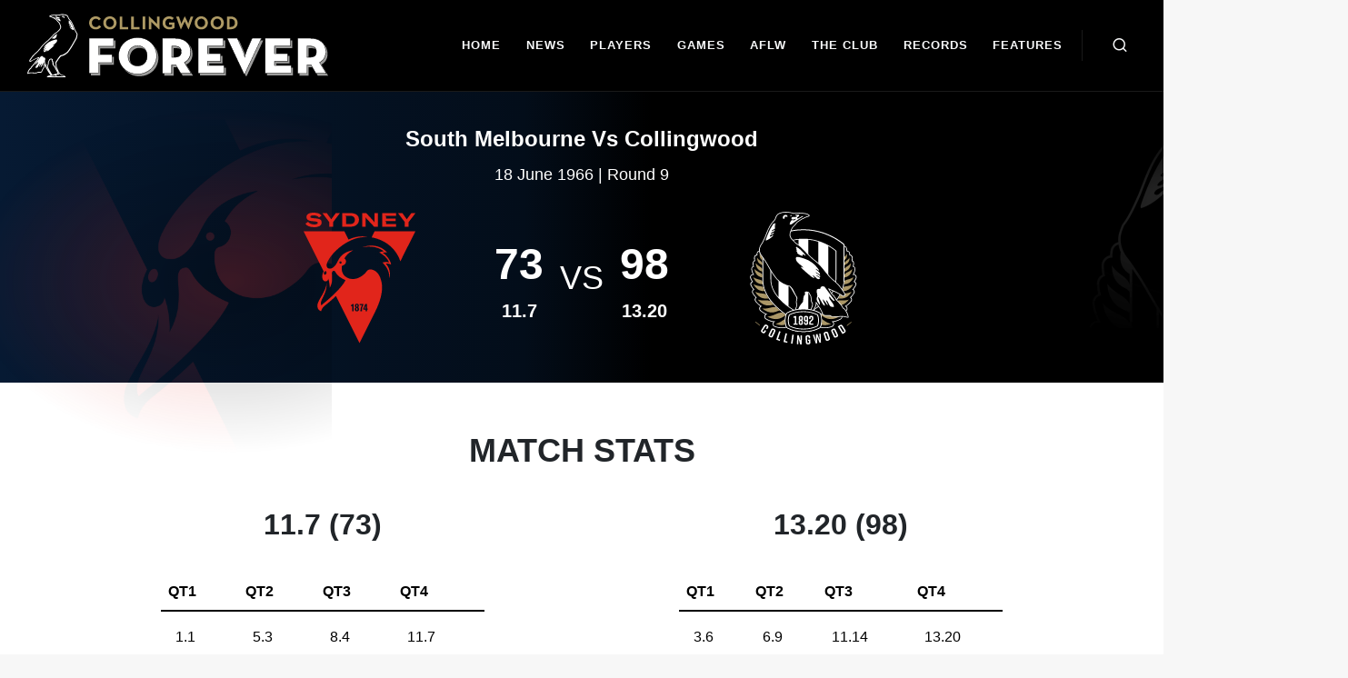

--- FILE ---
content_type: text/html; charset=utf-8
request_url: https://forever.collingwoodfc.com.au/matches/1966-sydney-vs-collingwood-round-9/
body_size: 10944
content:
<!DOCTYPE html>
<html dir="ltr" lang="en-US">

<head>

    <meta http-equiv="content-type" content="text/html; charset=utf-8">
    <meta http-equiv="x-ua-compatible" content="IE=edge">
    <meta name="viewport" content="width=device-width, initial-scale=1.0">

    <link rel="shortcut icon" href="/assets/images/logo/Collingwood_2025.svg" type="image/png" />
    <link rel="icon" href="/assets/images/logo/Collingwood_2025.svg" type="image/png" />

    <meta name="author" content="Collingwood FC">
    <meta name="description"
          content="Visit Collingwood Forever to research, discover and learn about the famous characters and iconic moments that make up the tapestry of the Collingwood Football Club.">

    <!-- +++++++++++++++++++++ BEGIN OpenGraph Meta +++++++++++++++++++++ -->
    
    <meta property="og:image" content="https://forever-cdn.collingwoodfc.com.au/cfc-forever/img/FBShare-Preview.jpg" />
    <meta property="og:title" content="1966: Sydney vs Collingwood Round (Round 9)" />
    <meta property="og:description"
          content="Visit Collingwood Forever to research, discover and learn about the famous characters and iconic moments that make up the tapestry of the Collingwood Football Club." />
    <meta property="og:url" content="http://forever.collingwoodfc.com.au/matches/" />
    <meta property="og:site_name" content="Collingwood Forever" />


    <meta property="og:url" content="https://forever.collingwoodfc.com.au/" />

    <!-- +++++++++++++++++++++ END OpenGraph Meta +++++++++++++++++++++ -->
    <!-- Font Imports -->
    <link rel="preconnect" href="https://fonts.googleapis.com">
    <link rel="preconnect" href="https://fonts.gstatic.com" crossorigin>
    <link href="https://fonts.googleapis.com/css2?family=Inter:wght@300;400;500;600;700&family=Playfair+Display:ital@0;1&display=swap"
          rel="stylesheet"/>

    <!-- Core Style -->
    <link rel="stylesheet" async href="/bundle/site.css?v=9d10f752-1309-4184-b8ce-dd0e94e7a706" />

    <!-- Google Tag Manager -->
      <script>(function(w,d,s,l,i){w[l]=w[l]||[];w[l].push({'gtm.start':
            new Date().getTime(),event:'gtm.js'});var f=d.getElementsByTagName(s)[0],
            j=d.createElement(s),dl=l!='dataLayer'?'&l='+l:'';j.async=true;j.src=
            'https://www.googletagmanager.com/gtm.js?id='+i+dl;f.parentNode.insertBefore(j,f);
            })(window,document,'script','dataLayer','GTM-ML89GGN4');</script>
            <!-- End Google Tag Manager -->

    <!-- Google tag (gtag.js) -->
    <script async src="https://www.googletagmanager.com/gtag/js?id=G-QGWSMWVMFB"></script>
    <script>
        window.dataLayer = window.dataLayer || [];
        function gtag(){dataLayer.push(arguments);}
        gtag('js', new Date());
        gtag('config', 'G-QGWSMWVMFB');
    </script>

    <!-- Custom CSS -->
    
    <link rel="stylesheet" href="/bundle/matches.css?v=9d10f752-1309-4184-b8ce-dd0e94e7a706">
    <style>
        :root {
            --color-start: rgba(6, 26, 51, 1);
            --color-mid1: rgba(6, 26, 51, 0.5);
            --color-mid2: rgba(0, 0, 0, 0.5);
            --color-end: rgba(0, 0, 0, 1);
        }
    </style>



    <!-- SLIDER REVOLUTION 5.x CSS SETTINGS -->
    <script src="https://cdnjs.cloudflare.com/ajax/libs/jquery/3.7.1/jquery.min.js"
            integrity="sha512-v2CJ7UaYy4JwqLDIrZUI/4hqeoQieOmAZNXBeQyjo21dadnwR+8ZaIJVT8EE2iyI61OV8e6M8PP2/4hpQINQ/g=="
            crossorigin="anonymous" referrerpolicy="no-referrer"></script>

    <!-- Document Title
    ============================================= -->
    <title>1966: Sydney vs Collingwood Round (Round 9) | Collingwood Forever</title>

</head>

<body class="stretched">
    <!-- Google Tag Manager (noscript) -->
        <noscript b-7d42ekimnr><iframe b-7d42ekimnr src="https://www.googletagmanager.com/ns.html?id=GTM-ML89GGN4"
        height="0" width="0" style="display:none;visibility:hidden"></iframe></noscript>
        <!-- End Google Tag Manager (noscript) -->
    <!-- Document Wrapper
    ============================================= -->
    <div b-7d42ekimnr id="wrapper">

        <!-- Header
        ============================================= -->

        

<header id="header" class="full-header dark" data-bs-theme="dark">
    <div id="header-wrap" class="">
        <div class="container">
            <div class="header-row top-search-parent">

                <!-- Logo
                        ============================================= -->
                <div id="logo">
                    <a href="/">
                        <img class="logo-default" srcset="object-position: 55%;" src="/main/images/logo@2x.png" alt="CFC Forever Logo" width="331" height="100">
                        <img class="logo-dark"
                             src="https://forever-cdn.collingwoodfc.com.au/cfc-forever/img/collingwood-logo.svg"
                            alt="CFC Forever Logo" width="331" height="100">
                    </a>
                </div><!-- #logo end -->

                <div class="header-misc">

                    <!-- Top Search
                            ============================================= -->
                    <div id="top-search" class="header-misc-icon">
                        <a href="#" id="top-search-trigger" aria-label="Open search bar">
                            <i class="uil uil-search"></i><i class="bi-x-lg"></i>
                        </a>
                    </div><!-- #top-search end -->
                    <!-- Top Cart
                            ============================================= -->
                    <!-- #top-cart end -->

                </div>

                <div class="primary-menu-trigger">
                    <button class="cnvs-hamburger" type="button" title="Open Mobile Menu">
                        <span class="cnvs-hamburger-box"><span class="cnvs-hamburger-inner"></span></span>
                    </button>
                </div>

                <!-- Primary Navigation
                        ============================================= -->
                <nav class="primary-menu">

                    <ul class="menu-container">
                        <li class="menu-item">
                            <a class="menu-link" aria-label="Home" href="/">
                                <div>Home</div>
                            </a>
                        </li>
                        <li class="menu-item">
                            <a class="menu-link" aria-label="news" href="/news/">
                                <div>News</div>
                            </a>
                        </li>
                        <li class="menu-item">
                            <a class="menu-link" aria-label="Players" href="/players/">
                                <div>Players</div>
                            </a>
                        </li>
                        <li class="menu-item">
                            <a class="menu-link" aria-label="Matches" href="/matches/">
                                <div>Games</div>
                            </a>
                        </li>
                        <li class="menu-item">
                            <a class="menu-link" href="#">
                                <div>AFLW</div>
                            </a>
                            <ul class="sub-menu-container">
                                <li class="menu-item">
                                    <a class="menu-link" aria-label="Players" href="/aflw-players/">
                                        <div>Players</div>
                                    </a>
                                </li>
                                <li class="menu-item">
                                    <a class="menu-link" aria-label="Games" href="/aflw-games/">
                                        <div>Games</div>
                                    </a>
                                </li>
                                <li class="menu-item">
                                    <a class="menu-link" aria-label="Honour Roll" href="/aflw-honour-roll">
                                        <div>Honour Roll</div>
                                    </a>
                                </li>
                            </ul>
                        </li>
                        <li class="menu-item">
                            <a class="menu-link" href="#">
                                <div>The Club</div>
                            </a>
                            <ul class="sub-menu-container">
                                <li class="menu-item">
                                    <a class="menu-link" aria-label="The Captains" href="/the-captains/">
                                        <div>Captains</div>
                                    </a>
                                </li>
                                <li class="menu-item">
                                    <a class="menu-link" aria-label="The Coaches" href="/the-coaches/">
                                        <div>Coaches</div>
                                    </a>
                                </li>
                                <li class="menu-item">
                                    <a class="menu-link" aria-label="The Presidents" href="/the-presidents/">
                                        <div>Presidents</div>
                                    </a>
                                </li>
                                <li class="menu-item">
                                    <a class="menu-link" aria-label="Honour Roll" href="/honour-roll">
                                        <div>Honour Roll</div>
                                    </a>
                                </li>
                                <li class="menu-item">
                                    <a class="menu-link" aria-label="Hall of Fame" href="/hall-of-fame/">
                                        <div>Hall of Fame</div>
                                    </a>
                                </li>
                                <li class="menu-item">
                                    <a class="menu-link" aria-label="Team of the Century" href="/team-of-the-century/">
                                        <div>Team of Century</div>
                                    </a>
                                </li>
                                <li class="menu-item">
                                    <a class="menu-link" aria-label="Victoria Park" href="/tag/victoria-park">
                                        <div>Victoria Park</div>
                                    </a>
                                </li>
                                <li class="menu-item">
                                    <a class="menu-link" aria-label="Timeline" href="/timeline">
                                        <div>Timeline</div>
                                    </a>
                                </li>
                                <li class="menu-item">
                                    <a class="menu-link" aria-label="Life Membership" href="/life-membership">
                                        <div>Life Members</div>
                                    </a>
                                </li>
                                <li class=" menu-item">
                                    <a class="menu-link" aria-label="The Collingwood Archives" href="/the-collingwood-archives/">
                                        <div>CFC Archives</div>
                                    </a>
                                </li>
                            </ul>
                        </li>
                        <li class="menu-item">
                            <a class="menu-link" href="#">
                                <div>Records</div>
                            </a>
                            <ul class="sub-menu-container">
                                <li class="menu-item">
                                    <a class="menu-link" aria-label="Premierships" href="/premierships">
                                        <div>Premierships</div>
                                    </a>
                                </li>
                                <li class="menu-item">
                                    <a class="menu-link" aria-label="Club Awards" href="/the-awards">
                                        <div>Club Awards</div>
                                    </a>
                                </li>
                                <li class="menu-item">
                                    <a class="menu-link" aria-label="VFL/AFL Awards" href="/afl-awards">
                                        <div>VFL/AFL Awards</div>
                                    </a>
                                </li>
                                <li class="menu-item">
                                    <a class="menu-link" aria-label="Goals Records" href="/goals-records">
                                        <div>Goals Records</div>
                                    </a>
                                </li>
                                <li class="menu-item">
                                    <a class="menu-link" aria-label="Games Records" href="/games-records">
                                        <div>Games Records</div>
                                    </a>
                                </li>
                                <li class="menu-item">
                                    <a class="menu-link" aria-label="Team Records" href="/team-records">
                                        <div>Team Records</div>
                                    </a>
                                </li>
                                <li class="menu-item">
                                    <a class="menu-link" aria-label="The Reserves" href="/the-reserves">
                                        <div>Reserves</div>
                                    </a>
                                </li>
                                <li class="menu-item">
                                    <a class="menu-link" aria-label="The under 19s" href="/the-under-19s">
                                        <div>Under-19s</div>
                                    </a>
                                </li>
                                <li class="menu-item">
                                    <a class="menu-link" aria-label="Pre-Season/Night Comps" href="/pre-season-night-series-history">
                                        <div>Pre-Season/Night Comps</div>
                                    </a>
                                </li>
                            </ul>
                        </li>
                        <li class="menu-item">
                            <a class="menu-link" href="#">
                                <div>Features</div>
                            </a>
                            <ul class="sub-menu-container">
                                <li class="menu-item">
                                    <a class="menu-link" aria-label="Footy Flashbacks" href="/tag/footy-flashbacks/">
                                        <div>Glenn McFarlane's Footy Flashbacks</div>
                                    </a>
                                </li>
                                <li class="menu-item">
                                    <a class="menu-link" aria-label="Cult Figures" href="/collingwood-cult-figures/">
                                        <div>Cult Figures</div>
                                    </a>
                                </li>
                                <li class="menu-item">
                                    <a class="menu-link" aria-label="Magpie Anzacs" href="/our-magpie-anzacs">
                                        <div>Magpie Anzacs</div>
                                    </a>
                                </li>
                                <li class="menu-item">
                                    <a class="menu-link" aria-label="Birth of the Magpies" href="/tag/birth/">
                                        <div>Birth of the Magpies</div>
                                    </a>
                                </li>
                                <li class="menu-item">
                                    <a class="menu-link" aria-label="Magic Moments" href="/tag/magic-moments/">
                                        <div>Magic Moments</div>
                                    </a>
                                </li>
                                <li class="menu-item">
                                    <a class="menu-link" aria-label="One-Hit Wonders" href="/one-hit-wonders/">
                                        <div>One-Hit Wonders</div>
                                    </a>
                                </li>
                                <li class="menu-item">
                                    <a class="menu-link" aria-label="Locker 35" href="/tag/locker-35/">
                                        <div>Locker 35</div>
                                    </a>
                                </li>
                            </ul>
                        </li>
                    </ul>
                </nav>

                <div class="search__form">
                    <form class="top-search-form" method="get" style="width: 1271px;">
                        <input type="text" name="q" class="form-control" value=""
                            placeholder="Search for players or articles.." oninput="showSearchResult(this)"
                            autocomplete="off">
                    </form>

                    <div class="search-result px-3 py-1 d-none ">
                        <div class="search-result__title mb-2 row">
                            <div class="col-md-4 d-flex me-6">
                                <p><i class="bi bi-search"></i></p>
                                <p class="ms-2">Search Result for : <span id="search-result-title"
                                        class="search-result__title-name"></span></p>
                            </div>
                            <div class="col-md-7 text-end">
                                <a href="#" id="js-showAll">Show All</a>
                            </div>

                        </div>

                        <div class="row">
                            <div id="loading-spinner" class="col-md-12 d-none">
                                <div class="spinner-container">
                                    <div class="spinner-border" role="status">
                                        <span class="visually-hidden">Loading...</span>
                                    </div>
                                    <div class="loading-text">Loading...</div>
                                </div>
                            </div>

                            <div class="col-md-4 search-result__first-col">
                                <div class="row">
                                    <div class="col-md-12 players__result border-bottom-2 mb-3">
                                        <p class="search-result__subtitle mb-2 ">Players</p>
                                        <div class="search-result__player-list ">

                                        </div>
                                    </div>


                                </div>
                            </div>
                            <div class="col-md-4 search-result__second-col">

                                <div class="row">
                                    <div class="col-md-12 players__result border-bottom-2">
                                        <p class="search-result__subtitle mb-2">Articles</p>
                                        <div class="search-result__articles-list">

                                        </div>
                                    </div>

                                </div>
                            </div>
                            <div class="col-md-4 search-result__col">

                                <div class="row">
                                    <div class="col-md-12 players__result">
                                        <p class="search-result__subtitle mb-2">Tags</p>
                                        <div class="search-result__tags-list">

                                        </div>
                                    </div>

                                </div>
                            </div>
                        </div>
                    </div>


                </div>

            </div>
        </div>
    </div>
    <div class="header-wrap-clone"></div>
</header></partial>

        <!-- HOMEPAGE
        ============================================= -->
        


<section class="match-section bg-black">




    <div class="player-info-container">
        <div class="container">
            <div class="player-info-data-container">

                <div class="match-header ">
                    <p class="text-white header-title">South Melbourne vs Collingwood</p>
                    <p class="text-white header-subtitle">
                        18 June 1966 | Round 9

                    </p>

                </div>
                <div class="match__info w-100 container">
                    <div class="  match__info-first-team ">

                        <div class="match__info-row">
                            <img class="first-watermark"
                                 src="https://forever-cdn.collingwoodfc.com.au/cfc-forever/teams/watermark/sydney.png" alt="">
                            <div class="match__info-first-team-img-wrapper">
                                <img src="https://forever-cdn.collingwoodfc.com.au/cfc-forever/teams/sydney.svg"
                                     class="img-responsive team-thumb" alt="sydney" srcset="">
                            </div>

                            <div class="first__team-numbers">
                                <span class="text-white fw-bold first-number">73</span>
                                <span class="text-white fw-bold second-number">11.7</span>
                            </div>



                        </div>





                    </div>
                    <div class=" match__info-details text-center">
                        <div>VS</div>
                    </div>

                    <div class="match__info-second-team ">
                        <div class="match__info-row">
                            <img class="second-watermark"
                                 src="https://forever-cdn.collingwoodfc.com.au/cfc-forever/teams/watermark/collingwood.png" alt="">
                            <div class="match__info-second-team-img-wrapper order-md-1">
                                <img src="https://forever-cdn.collingwoodfc.com.au/cfc-forever/teams/collingwood.svg"
                                     class="img-responsive team-thumb" alt="" srcset="">
                            </div>

                            <div class="second__team-numbers">
                                <span class="text-white fw-bold first-number">98</span>
                                <span class="text-white fw-bold second-number">13.20 </span>
                            </div>
                        </div>



                    </div>
                </div>
            </div>
        </div>
    </div>


</section>



<section class="mb-4 mt-5">
    <div class="container">
        <div class="d-flex justify-content-center align-content-center">
            <h1>MATCH STATS </h1>
        </div>
        <div class="row justify-content-around align-content-center gap-3 mb-5 ">
            <div class="col-12 col-md-4">
                <h3 class="fs-2 text-center">11.7 (73)</h3>
                <table class="table match-stats">
                    <thead>
                        <tr>
                            <th scope="col">QT1</th>
                            <th scope="col">QT2</th>
                            <th scope="col">QT3</th>
                            <th scope="col">QT4</th>
                        </tr>
                    </thead>
                    <tbody>
                        <tr>
                            <td>1.1</td>
                            <td>5.3</td>
                            <td>8.4</td>
                            <td>11.7</td>

                        </tr>

                    </tbody>
                </table>
            </div>
            <div class="col-12 col-md-4">
                <h3 class="fs-2 text-center">13.20 (98)</h3>
                <table class="table match-stats">
                    <thead>
                        <tr>
                            <th scope="col">QT1</th>
                            <th scope="col">QT2</th>
                            <th scope="col">QT3</th>
                            <th scope="col">QT4</th>

                        </tr>
                    </thead>
                    <tbody>
                        <tr>
                            <td>3.6</td>
                            <td>6.9</td>
                            <td>11.14</td>
                            <td>13.20</td>
                        </tr>

                    </tbody>
                </table>
            </div>
        </div>

        <!-- New Match Report Section -->

        <div class="d-flex justify-content-center align-itenms-center">
            <h1>TEAM STATS </h1>
        </div>

        <div class="col-xs-12">
            <div class="table-responsive" data-pattern="priority-columns" data-add-focus-btn="false">
                <table class="table table-striped table-sortable stats  text-left">
                    <thead>
                        <tr>
                            <th class="sortable sortable-indicator " data-sort="int">#</th>
                            <th class="sortable sortable-indicator text-center" data-sort="string">Player</th>
                            <th class="sortable sortable-indicator text-center" data-sort="int">GL</th>
                            <th class="sortable sortable-indicator text-center" data-sort="int">B</th>
                            <th class="sortable sortable-indicator text-center" data-sort="int">K</th>
                            <th class="sortable sortable-indicator text-center" data-sort="int">H</th>
                            <th class="sortable sortable-indicator text-center" data-sort="int">D</th>
                            <th class="sortable sortable-indicator text-center" data-sort="int">M</th>
                            <th class="sortable sortable-indicator text-center" data-sort="int">HO</th>
                            <th class="sortable sortable-indicator text-center" data-sort="int">FF</th>
                            <th class="sortable sortable-indicator text-center" data-sort="int">FA</th>
                            <th class="sortable sortable-indicator text-center" data-sort="int">T</th>
                        </tr>
                    </thead>
                    <tbody>
                            <tr>
                                <td class=" d-flex justify-content-start align-items-center gap-3 align-middle ">
                                    <div class="ratio ratio-1x1" style="width: 65px; height: 65px;">
                                        <img class="img-fluid" src="https://forever-cdn.collingwoodfc.com.au/cfc-forever/wp-content/uploads/2014/08/659-Gabelich_Ray.jpg"
                                             alt="Ray Gabelich image" srcset="">
                                    </div>

                                        <div class="align-items-center rounded-1 bg-dark text-white d-flex flex-column justify-content-center mb-2 player-number">
                                            <span class="fw-bold"> 3</span>
                                        </div>
                                </td>
                                <td class="text-center align-middle ">
                                    <a href="/players/ray-gabelich">Ray Gabelich</a>
                                </td>
                                <td class="text-center align-middle ">1</td>
                                <td class="text-center align-middle ">3</td>
                                <td class="text-center align-middle ">10</td>
                                <td class="text-center align-middle ">3</td>
                                <td class="text-center align-middle ">13</td>
                                <td class="text-center align-middle ">3</td>
                                <td class="text-center align-middle ">8</td>
                                <td class="text-center align-middle ">0</td>
                                <td class="text-center align-middle ">4</td>
                                <td class="text-center align-middle ">0</td>
                            </tr>
                            <tr>
                                <td class=" d-flex justify-content-start align-items-center gap-3 align-middle ">
                                    <div class="ratio ratio-1x1" style="width: 65px; height: 65px;">
                                        <img class="img-fluid" src="https://forever-cdn.collingwoodfc.com.au/cfc-forever/wp-content/uploads/2025/09/Hendo65.jpeg"
                                             alt="John Henderson image" srcset="">
                                    </div>

                                        <div class="align-items-center rounded-1 bg-dark text-white d-flex flex-column justify-content-center mb-2 player-number">
                                            <span class="fw-bold"> 4</span>
                                        </div>
                                </td>
                                <td class="text-center align-middle ">
                                    <a href="/players/john-henderson">John Henderson</a>
                                </td>
                                <td class="text-center align-middle ">0</td>
                                <td class="text-center align-middle ">2</td>
                                <td class="text-center align-middle ">17</td>
                                <td class="text-center align-middle ">2</td>
                                <td class="text-center align-middle ">19</td>
                                <td class="text-center align-middle ">0</td>
                                <td class="text-center align-middle ">0</td>
                                <td class="text-center align-middle ">2</td>
                                <td class="text-center align-middle ">0</td>
                                <td class="text-center align-middle ">0</td>
                            </tr>
                            <tr>
                                <td class=" d-flex justify-content-start align-items-center gap-3 align-middle ">
                                    <div class="ratio ratio-1x1" style="width: 65px; height: 65px;">
                                        <img class="img-fluid" src="https://forever-cdn.collingwoodfc.com.au/cfc-forever/wp-content/uploads/2014/07/robert_farmerV2-270x330.jpg"
                                             alt="Robert Farmer image" srcset="">
                                    </div>

                                        <div class="align-items-center rounded-1 bg-dark text-white d-flex flex-column justify-content-center mb-2 player-number">
                                            <span class="fw-bold"> 11</span>
                                        </div>
                                </td>
                                <td class="text-center align-middle ">
                                    <a href="/players/robert-farmer">Robert Farmer</a>
                                </td>
                                <td class="text-center align-middle ">0</td>
                                <td class="text-center align-middle ">0</td>
                                <td class="text-center align-middle ">14</td>
                                <td class="text-center align-middle ">1</td>
                                <td class="text-center align-middle ">15</td>
                                <td class="text-center align-middle ">4</td>
                                <td class="text-center align-middle ">0</td>
                                <td class="text-center align-middle ">2</td>
                                <td class="text-center align-middle ">4</td>
                                <td class="text-center align-middle ">0</td>
                            </tr>
                            <tr>
                                <td class=" d-flex justify-content-start align-items-center gap-3 align-middle ">
                                    <div class="ratio ratio-1x1" style="width: 65px; height: 65px;">
                                        <img class="img-fluid" src="https://forever-cdn.collingwoodfc.com.au/cfc-forever/wp-content/uploads/2014/08/687-Errol_Hutchesson.jpg"
                                             alt="Errol Hutchesson image" srcset="">
                                    </div>

                                        <div class="align-items-center rounded-1 bg-dark text-white d-flex flex-column justify-content-center mb-2 player-number">
                                            <span class="fw-bold"> 12</span>
                                        </div>
                                </td>
                                <td class="text-center align-middle ">
                                    <a href="/players/errol-hutchesson">Errol Hutchesson</a>
                                </td>
                                <td class="text-center align-middle ">1</td>
                                <td class="text-center align-middle ">0</td>
                                <td class="text-center align-middle ">14</td>
                                <td class="text-center align-middle ">1</td>
                                <td class="text-center align-middle ">15</td>
                                <td class="text-center align-middle ">5</td>
                                <td class="text-center align-middle ">0</td>
                                <td class="text-center align-middle ">2</td>
                                <td class="text-center align-middle ">2</td>
                                <td class="text-center align-middle ">0</td>
                            </tr>
                            <tr>
                                <td class=" d-flex justify-content-start align-items-center gap-3 align-middle ">
                                    <div class="ratio ratio-1x1" style="width: 65px; height: 65px;">
                                        <img class="img-fluid" src="https://forever-cdn.collingwoodfc.com.au/cfc-forever/wp-content/uploads/2014/07/k_rose-270x330.png"
                                             alt="Kevin Rose image" srcset="">
                                    </div>

                                        <div class="align-items-center rounded-1 bg-dark text-white d-flex flex-column justify-content-center mb-2 player-number">
                                            <span class="fw-bold"> 29</span>
                                        </div>
                                </td>
                                <td class="text-center align-middle ">
                                    <a href="/players/kevin-rose">Kevin Rose</a>
                                </td>
                                <td class="text-center align-middle ">0</td>
                                <td class="text-center align-middle ">1</td>
                                <td class="text-center align-middle ">17</td>
                                <td class="text-center align-middle ">0</td>
                                <td class="text-center align-middle ">17</td>
                                <td class="text-center align-middle ">5</td>
                                <td class="text-center align-middle ">0</td>
                                <td class="text-center align-middle ">1</td>
                                <td class="text-center align-middle ">2</td>
                                <td class="text-center align-middle ">0</td>
                            </tr>
                            <tr>
                                <td class=" d-flex justify-content-start align-items-center gap-3 align-middle ">
                                    <div class="ratio ratio-1x1" style="width: 65px; height: 65px;">
                                        <img class="img-fluid" src="https://forever-cdn.collingwoodfc.com.au/cfc-forever/wp-content/uploads/2025/04/Norman.jpeg"
                                             alt="David Norman image" srcset="">
                                    </div>

                                        <div class="align-items-center rounded-1 bg-dark text-white d-flex flex-column justify-content-center mb-2 player-number">
                                            <span class="fw-bold"> 26</span>
                                        </div>
                                </td>
                                <td class="text-center align-middle ">
                                    <a href="/players/david-norman">David Norman</a>
                                </td>
                                <td class="text-center align-middle ">2</td>
                                <td class="text-center align-middle ">5</td>
                                <td class="text-center align-middle ">26</td>
                                <td class="text-center align-middle ">0</td>
                                <td class="text-center align-middle ">26</td>
                                <td class="text-center align-middle ">1</td>
                                <td class="text-center align-middle ">0</td>
                                <td class="text-center align-middle ">3</td>
                                <td class="text-center align-middle ">1</td>
                                <td class="text-center align-middle ">0</td>
                            </tr>
                            <tr>
                                <td class=" d-flex justify-content-start align-items-center gap-3 align-middle ">
                                    <div class="ratio ratio-1x1" style="width: 65px; height: 65px;">
                                        <img class="img-fluid" src="https://forever-cdn.collingwoodfc.com.au/cfc-forever/wp-content/uploads/2014/07/tom_floyd-270x330.jpg"
                                             alt="Laurie Hill image" srcset="">
                                    </div>

                                        <div class="align-items-center rounded-1 bg-dark text-white d-flex flex-column justify-content-center mb-2 player-number">
                                            <span class="fw-bold"> 13</span>
                                        </div>
                                </td>
                                <td class="text-center align-middle ">
                                    <a href="/players/laurie-hill">Laurie Hill</a>
                                </td>
                                <td class="text-center align-middle ">0</td>
                                <td class="text-center align-middle ">0</td>
                                <td class="text-center align-middle ">17</td>
                                <td class="text-center align-middle ">1</td>
                                <td class="text-center align-middle ">18</td>
                                <td class="text-center align-middle ">4</td>
                                <td class="text-center align-middle ">0</td>
                                <td class="text-center align-middle ">1</td>
                                <td class="text-center align-middle ">4</td>
                                <td class="text-center align-middle ">0</td>
                            </tr>
                            <tr>
                                <td class=" d-flex justify-content-start align-items-center gap-3 align-middle ">
                                    <div class="ratio ratio-1x1" style="width: 65px; height: 65px;">
                                        <img class="img-fluid" src="https://forever-cdn.collingwoodfc.com.au/cfc-forever/wp-content/uploads/2024/10/DSCN0765.jpeg"
                                             alt="Des Tuddenham image" srcset="">
                                    </div>

                                        <div class="align-items-center rounded-1 bg-dark text-white d-flex flex-column justify-content-center mb-2 player-number">
                                            <span class="fw-bold"> 1</span>
                                        </div>
                                </td>
                                <td class="text-center align-middle ">
                                    <a href="/players/des-tuddenham">Des Tuddenham</a>
                                </td>
                                <td class="text-center align-middle ">0</td>
                                <td class="text-center align-middle ">1</td>
                                <td class="text-center align-middle ">15</td>
                                <td class="text-center align-middle ">1</td>
                                <td class="text-center align-middle ">16</td>
                                <td class="text-center align-middle ">2</td>
                                <td class="text-center align-middle ">3</td>
                                <td class="text-center align-middle ">1</td>
                                <td class="text-center align-middle ">0</td>
                                <td class="text-center align-middle ">0</td>
                            </tr>
                            <tr>
                                <td class=" d-flex justify-content-start align-items-center gap-3 align-middle ">
                                    <div class="ratio ratio-1x1" style="width: 65px; height: 65px;">
                                        <img class="img-fluid" src="https://forever-cdn.collingwoodfc.com.au/cfc-forever/wp-content/uploads/2014/08/740-Graham_Ian.jpg"
                                             alt="Ian L. Graham image" srcset="">
                                    </div>

                                        <div class="align-items-center rounded-1 bg-dark text-white d-flex flex-column justify-content-center mb-2 player-number">
                                            <span class="fw-bold"> 7</span>
                                        </div>
                                </td>
                                <td class="text-center align-middle ">
                                    <a href="/players/ian-l-graham">Ian Graham</a>
                                </td>
                                <td class="text-center align-middle ">5</td>
                                <td class="text-center align-middle ">2</td>
                                <td class="text-center align-middle ">8</td>
                                <td class="text-center align-middle ">0</td>
                                <td class="text-center align-middle ">8</td>
                                <td class="text-center align-middle ">2</td>
                                <td class="text-center align-middle ">0</td>
                                <td class="text-center align-middle ">2</td>
                                <td class="text-center align-middle ">1</td>
                                <td class="text-center align-middle ">0</td>
                            </tr>
                            <tr>
                                <td class=" d-flex justify-content-start align-items-center gap-3 align-middle ">
                                    <div class="ratio ratio-1x1" style="width: 65px; height: 65px;">
                                        <img class="img-fluid" src="https://forever-cdn.collingwoodfc.com.au/cfc-forever/wp-content/uploads/2024/09/Urquhart646.jpeg"
                                             alt="Max Urquhart image" srcset="">
                                    </div>

                                        <div class="align-items-center rounded-1 bg-dark text-white d-flex flex-column justify-content-center mb-2 player-number">
                                            <span class="fw-bold"> 19</span>
                                        </div>
                                </td>
                                <td class="text-center align-middle ">
                                    <a href="/players/max-urquhart">Max Urquhart</a>
                                </td>
                                <td class="text-center align-middle ">1</td>
                                <td class="text-center align-middle ">0</td>
                                <td class="text-center align-middle ">16</td>
                                <td class="text-center align-middle ">0</td>
                                <td class="text-center align-middle ">16</td>
                                <td class="text-center align-middle ">8</td>
                                <td class="text-center align-middle ">0</td>
                                <td class="text-center align-middle ">2</td>
                                <td class="text-center align-middle ">1</td>
                                <td class="text-center align-middle ">0</td>
                            </tr>
                            <tr>
                                <td class=" d-flex justify-content-start align-items-center gap-3 align-middle ">
                                    <div class="ratio ratio-1x1" style="width: 65px; height: 65px;">
                                        <img class="img-fluid" src="https://forever-cdn.collingwoodfc.com.au/cfc-forever/wp-content/uploads/2014/08/747-Peter_Boyne.jpg"
                                             alt="Peter Boyne image" srcset="">
                                    </div>

                                        <div class="align-items-center rounded-1 bg-dark text-white d-flex flex-column justify-content-center mb-2 player-number">
                                            <span class="fw-bold"> 8</span>
                                        </div>
                                </td>
                                <td class="text-center align-middle ">
                                    <a href="/players/peter-boyne">Peter Boyne</a>
                                </td>
                                <td class="text-center align-middle ">0</td>
                                <td class="text-center align-middle ">0</td>
                                <td class="text-center align-middle ">6</td>
                                <td class="text-center align-middle ">1</td>
                                <td class="text-center align-middle ">7</td>
                                <td class="text-center align-middle ">2</td>
                                <td class="text-center align-middle ">0</td>
                                <td class="text-center align-middle ">0</td>
                                <td class="text-center align-middle ">0</td>
                                <td class="text-center align-middle ">0</td>
                            </tr>
                            <tr>
                                <td class=" d-flex justify-content-start align-items-center gap-3 align-middle ">
                                    <div class="ratio ratio-1x1" style="width: 65px; height: 65px;">
                                        <img class="img-fluid" src="https://forever-cdn.collingwoodfc.com.au/cfc-forever/wp-content/uploads/2025/09/Jenkin815.jpeg"
                                             alt="Graeme Jenkin image" srcset="">
                                    </div>

                                        <div class="align-items-center rounded-1 bg-dark text-white d-flex flex-column justify-content-center mb-2 player-number">
                                            <span class="fw-bold"> 14</span>
                                        </div>
                                </td>
                                <td class="text-center align-middle ">
                                    <a href="/players/graeme-jenkin">Graeme Jenkin</a>
                                </td>
                                <td class="text-center align-middle ">0</td>
                                <td class="text-center align-middle ">0</td>
                                <td class="text-center align-middle ">8</td>
                                <td class="text-center align-middle ">2</td>
                                <td class="text-center align-middle ">10</td>
                                <td class="text-center align-middle ">5</td>
                                <td class="text-center align-middle ">8</td>
                                <td class="text-center align-middle ">0</td>
                                <td class="text-center align-middle ">2</td>
                                <td class="text-center align-middle ">0</td>
                            </tr>
                            <tr>
                                <td class=" d-flex justify-content-start align-items-center gap-3 align-middle ">
                                    <div class="ratio ratio-1x1" style="width: 65px; height: 65px;">
                                        <img class="img-fluid" src="https://forever-cdn.collingwoodfc.com.au/cfc-forever/wp-content/uploads/2014/07/749-vaughan_ellis-270x330.jpg"
                                             alt="Vaughan Ellis image" srcset="">
                                    </div>

                                        <div class="align-items-center rounded-1 bg-dark text-white d-flex flex-column justify-content-center mb-2 player-number">
                                            <span class="fw-bold"> 10</span>
                                        </div>
                                </td>
                                <td class="text-center align-middle ">
                                    <a href="/players/vaughan-ellis">Vaughan Ellis</a>
                                </td>
                                <td class="text-center align-middle ">0</td>
                                <td class="text-center align-middle ">0</td>
                                <td class="text-center align-middle ">0</td>
                                <td class="text-center align-middle ">0</td>
                                <td class="text-center align-middle ">0</td>
                                <td class="text-center align-middle ">0</td>
                                <td class="text-center align-middle ">0</td>
                                <td class="text-center align-middle ">0</td>
                                <td class="text-center align-middle ">0</td>
                                <td class="text-center align-middle ">0</td>
                            </tr>
                            <tr>
                                <td class=" d-flex justify-content-start align-items-center gap-3 align-middle ">
                                    <div class="ratio ratio-1x1" style="width: 65px; height: 65px;">
                                        <img class="img-fluid" src="https://forever-cdn.collingwoodfc.com.au/cfc-forever/wp-content/uploads/2024/10/Thompson_77GF366.jpeg"
                                             alt="Len Thompson image" srcset="">
                                    </div>

                                        <div class="align-items-center rounded-1 bg-dark text-white d-flex flex-column justify-content-center mb-2 player-number">
                                            <span class="fw-bold"> 28</span>
                                        </div>
                                </td>
                                <td class="text-center align-middle ">
                                    <a href="/players/len-thompson">Len Thompson</a>
                                </td>
                                <td class="text-center align-middle ">1</td>
                                <td class="text-center align-middle ">1</td>
                                <td class="text-center align-middle ">13</td>
                                <td class="text-center align-middle ">7</td>
                                <td class="text-center align-middle ">20</td>
                                <td class="text-center align-middle ">6</td>
                                <td class="text-center align-middle ">21</td>
                                <td class="text-center align-middle ">3</td>
                                <td class="text-center align-middle ">5</td>
                                <td class="text-center align-middle ">0</td>
                            </tr>
                            <tr>
                                <td class=" d-flex justify-content-start align-items-center gap-3 align-middle ">
                                    <div class="ratio ratio-1x1" style="width: 65px; height: 65px;">
                                        <img class="img-fluid" src="https://forever-cdn.collingwoodfc.com.au/cfc-forever/wp-content/uploads/2014/07/752-colin_tully-270x330.jpg"
                                             alt="Colin Tully image" srcset="">
                                    </div>

                                        <div class="align-items-center rounded-1 bg-dark text-white d-flex flex-column justify-content-center mb-2 player-number">
                                            <span class="fw-bold"> 9</span>
                                        </div>
                                </td>
                                <td class="text-center align-middle ">
                                    <a href="/players/colin-tully">Colin Tully</a>
                                </td>
                                <td class="text-center align-middle ">0</td>
                                <td class="text-center align-middle ">0</td>
                                <td class="text-center align-middle ">6</td>
                                <td class="text-center align-middle ">0</td>
                                <td class="text-center align-middle ">6</td>
                                <td class="text-center align-middle ">0</td>
                                <td class="text-center align-middle ">0</td>
                                <td class="text-center align-middle ">0</td>
                                <td class="text-center align-middle ">0</td>
                                <td class="text-center align-middle ">0</td>
                            </tr>
                            <tr>
                                <td class=" d-flex justify-content-start align-items-center gap-3 align-middle ">
                                    <div class="ratio ratio-1x1" style="width: 65px; height: 65px;">
                                        <img class="img-fluid" src="https://forever-cdn.collingwoodfc.com.au/cfc-forever/wp-content/uploads/2014/07/leigh_adamson.jpg"
                                             alt="Lee Adamson image" srcset="">
                                    </div>

                                        <div class="align-items-center rounded-1 bg-dark text-white d-flex flex-column justify-content-center mb-2 player-number">
                                            <span class="fw-bold"> 33</span>
                                        </div>
                                </td>
                                <td class="text-center align-middle ">
                                    <a href="/players/lee-adamson">Lee Adamson</a>
                                </td>
                                <td class="text-center align-middle ">0</td>
                                <td class="text-center align-middle ">0</td>
                                <td class="text-center align-middle ">7</td>
                                <td class="text-center align-middle ">0</td>
                                <td class="text-center align-middle ">7</td>
                                <td class="text-center align-middle ">1</td>
                                <td class="text-center align-middle ">0</td>
                                <td class="text-center align-middle ">1</td>
                                <td class="text-center align-middle ">1</td>
                                <td class="text-center align-middle ">0</td>
                            </tr>
                            <tr>
                                <td class=" d-flex justify-content-start align-items-center gap-3 align-middle ">
                                    <div class="ratio ratio-1x1" style="width: 65px; height: 65px;">
                                        <img class="img-fluid" src="https://forever-cdn.collingwoodfc.com.au/cfc-forever/wp-content/uploads/2014/07/max_pitt-270x330.png"
                                             alt="Max Pitt image" srcset="">
                                    </div>

                                        <div class="align-items-center rounded-1 bg-dark text-white d-flex flex-column justify-content-center mb-2 player-number">
                                            <span class="fw-bold"> 21</span>
                                        </div>
                                </td>
                                <td class="text-center align-middle ">
                                    <a href="/players/max-pitt">Max Pitt</a>
                                </td>
                                <td class="text-center align-middle ">0</td>
                                <td class="text-center align-middle ">1</td>
                                <td class="text-center align-middle ">10</td>
                                <td class="text-center align-middle ">3</td>
                                <td class="text-center align-middle ">13</td>
                                <td class="text-center align-middle ">3</td>
                                <td class="text-center align-middle ">0</td>
                                <td class="text-center align-middle ">2</td>
                                <td class="text-center align-middle ">2</td>
                                <td class="text-center align-middle ">0</td>
                            </tr>
                            <tr>
                                <td class=" d-flex justify-content-start align-items-center gap-3 align-middle ">
                                    <div class="ratio ratio-1x1" style="width: 65px; height: 65px;">
                                        <img class="img-fluid" src="https://forever-cdn.collingwoodfc.com.au/cfc-forever/wp-content/uploads/2014/07/763-doug_searl-270x330.jpg"
                                             alt="Doug Searl image" srcset="">
                                    </div>

                                        <div class="align-items-center rounded-1 bg-dark text-white d-flex flex-column justify-content-center mb-2 player-number">
                                            <span class="fw-bold"> 16</span>
                                        </div>
                                </td>
                                <td class="text-center align-middle ">
                                    <a href="/players/doug-searl">Doug Searl</a>
                                </td>
                                <td class="text-center align-middle ">2</td>
                                <td class="text-center align-middle ">0</td>
                                <td class="text-center align-middle ">8</td>
                                <td class="text-center align-middle ">0</td>
                                <td class="text-center align-middle ">8</td>
                                <td class="text-center align-middle ">3</td>
                                <td class="text-center align-middle ">0</td>
                                <td class="text-center align-middle ">0</td>
                                <td class="text-center align-middle ">0</td>
                                <td class="text-center align-middle ">0</td>
                            </tr>
                            <tr>
                                <td class=" d-flex justify-content-start align-items-center gap-3 align-middle ">
                                    <div class="ratio ratio-1x1" style="width: 65px; height: 65px;">
                                        <img class="img-fluid" src="https://forever-cdn.collingwoodfc.com.au/cfc-forever/wp-content/uploads/2014/07/764-Dick_Telford-270x330.jpg"
                                             alt="Dick Telford image" srcset="">
                                    </div>

                                        <div class="align-items-center rounded-1 bg-dark text-white d-flex flex-column justify-content-center mb-2 player-number">
                                            <span class="fw-bold"> 34</span>
                                        </div>
                                </td>
                                <td class="text-center align-middle ">
                                    <a href="/players/dick-telford">Dick Telford</a>
                                </td>
                                <td class="text-center align-middle ">0</td>
                                <td class="text-center align-middle ">0</td>
                                <td class="text-center align-middle ">0</td>
                                <td class="text-center align-middle ">2</td>
                                <td class="text-center align-middle ">2</td>
                                <td class="text-center align-middle ">0</td>
                                <td class="text-center align-middle ">0</td>
                                <td class="text-center align-middle ">0</td>
                                <td class="text-center align-middle ">0</td>
                                <td class="text-center align-middle ">0</td>
                            </tr>
                            <tr>
                                <td class=" d-flex justify-content-start align-items-center gap-3 align-middle ">
                                    <div class="ratio ratio-1x1" style="width: 65px; height: 65px;">
                                        <img class="img-fluid" src="https://forever-cdn.collingwoodfc.com.au/cfc-forever/wp-content/uploads/2014/07/760-gary_wallis-270x330.jpg"
                                             alt="Gary Wallis image" srcset="">
                                    </div>

                                        <div class="align-items-center rounded-1 bg-dark text-white d-flex flex-column justify-content-center mb-2 player-number">
                                            <span class="fw-bold"> 36</span>
                                        </div>
                                </td>
                                <td class="text-center align-middle ">
                                    <a href="/players/gary-wallis">Gary Wallis</a>
                                </td>
                                <td class="text-center align-middle ">0</td>
                                <td class="text-center align-middle ">2</td>
                                <td class="text-center align-middle ">19</td>
                                <td class="text-center align-middle ">3</td>
                                <td class="text-center align-middle ">22</td>
                                <td class="text-center align-middle ">3</td>
                                <td class="text-center align-middle ">1</td>
                                <td class="text-center align-middle ">2</td>
                                <td class="text-center align-middle ">3</td>
                                <td class="text-center align-middle ">0</td>
                            </tr>
                    </tbody>
                    <tfoot class="secondary-highlight">
                        <tr>
                            <td class="text-left" colspan="2">Totals</td>
                            <td class="text-center">13</td>
                            <td class="text-center">18</td>
                            <td class="text-center">231</td>
                            <td class="text-center">27</td>
                            <td class="text-center">258</td>
                            <td class="text-center">57</td>
                            <td class="text-center">41</td>
                            <td class="text-center">24</td>
                            <td class="text-center">32</td>
                            <td class="text-center">0</td>
                        </tr>
                    </tfoot>

                    </tbody>
                </table>
            </div>

            <div class="legend-container ">
                <h6 class="text-uppercase text-dark fw-bold">Legend</h6>
                <ul class="table-legend list-unstyled d-flex justify-content-between align-content-center">
                    <li class="text-dark">
                        <strong>#</strong><span class="text-dark">Guernsey</span>
                    </li>
                    <li>
                        <strong>GL</strong>
                        <span class="text-dark">Goals</span>
                    </li>
                    <li>
                        <strong>B</strong>
                        <span class="text-dark">Behinds</span>

                    </li>
                    <li>
                        <strong>K</strong>
                        <span class="text-dark">Kicks</span>

                    </li>
                    <li>
                        <strong>H</strong>
                        <span class="text-dark">Handballs</span>

                    </li>
                    <li>
                        <strong>D</strong>
                        <span class="text-dark">Disposals</span>

                    </li>
                    <li>
                        <strong>M</strong>
                        <span class="text-dark">Marks</span>

                    </li>
                    <li>
                        <strong>T</strong>
                        <span class="text-dark">Tackles</span>

                    </li>
                </ul>
            </div>
        </div>
    </div>
</section>







    </div>


    <!-- Footer
            ============================================= -->
    
<footer id="footer" class="border-top border-5 border-black relative">
    <!-- <a href="" class="mx-auto d-block text-center bg-black text-white" style="width: 200px; margin-top: -25px;">
                    Page Top
                </a> -->
    <div class="container-xxl">

        <!-- Footer Widgets
                    ============================================= -->
        <div class="py-3">

            <div class="row">
                <div class="col-md-3 py-5 border-end">
                    <div class="d-flex flex-column align-items-center">
                        <div class="text-center" style="width: 80%;">
                            <img src="https://forever-cdn.collingwoodfc.com.au/cfc-forever/img/collingwood-logo.svg"
                                width="195" height="40" alt="CFC Forever logo" />
                        </div>
                        <div class="text-center">
                            &copy; 2023 AFL. All Rights Reserved
                        </div>
                    </div>
                </div>
                <div class="col-md-3 border-end">
                    <ul class="list-unstyled footer-menu">
                        <li class="mb-2">
                            <strong>Be a part of the Magpie Army</strong>
                        </li>
                        <li>
                            <a href="https://www.collingwoodfc.com.au/matches/fixture" >Matches</a>
                        </li>
                        <li>
                            <a href="https://membership.collingwoodfc.com.au/" >Membership</a>
                        </li>
                        <li>
                            <a href="https://community.collingwoodfc.com.au/" >Community</a>
                        </li>
                        <li>
                            <a href="https://bwhospitality.com.au/" >Hospitality</a>
                        </li>
                        <li>
                            <a href="https://shop.collingwoodfc.com.au/" >Shop</a>
                        </li>
                        <li>
                            <a href="https://www.collingwoodfc.com.au/seda-sport-and-business-program" >Education</a>
                        </li>
                    </ul>
                </div>
                <div class="col-md-3 border-end">
                    <ul class="list-unstyled footer-menu">
                        <li class="mb-2">
                            <strong>More from the Club</strong>
                        </li>
                        <li>
                            <a href="https://www.collingwoodfc.com.au/news" >Latest News</a>
                        </li>
                        <li>
                            <a href="https://www.collingwoodfc.com.au/video">Videos</a>
                        </li>
                        <li>
                            <a href="https://www.collingwoodfc.com.au/club/contact">Contact Us</a>
                        </li>
                        <li>
                            <a href="https://www.collingwoodfc.com.au/club/policies">Club Policies</a>
                        </li>
                        <li>
                            <a href="https://www.collingwoodfc.com.au/club/do-better">Do Better</a>
                        </li>
                        <li>
                            <a href="https://www.collingwoodfc.com.au/club/careers">Working at Collingwood</a>
                        </li>
                    </ul>
                </div>
                <div class="col-md-3">
                    <div class="mb-2">
                        <strong>Acknowledgement of Country</strong>
                    </div>
                    <p class="text-left">
                        The Collingwood Football Club respectfully acknowledges the traditional owners, the
                        Wurundjeri people of the Kulin nation, as the land on which the Collingwood Football
                        Club
                        works and plays. The Club pays its respects to elders past and present as the
                        knowledge-holders and custodians of this land.

                    </p>
                </div>
            </div>

        </div><!-- .footer-widgets-wrap end -->

    </div>

    <!-- Copyrights
                ============================================= -->
    <div id="copyright" class="border-top">
        <div class="container-fluid">
            <ul class="list-unstyled d-flex justify-content-center w-100 mb-0 py-4">
                <li class="px-2"><a href="https://www.telstra.com.au/contact-us" target="_blank" >Contact Us</a></li>
                <li class="px-2"><a href="https://www.telstra.com.au/terms-of-use" target="_blank">Terms and Conditions</a></li>
                <li class="px-2"><a href="https://www.telstra.com.au/privacy/privacy-statement" target="_blank">Privacy Policy</a></li>
                <li class="px-2"><a href="https://www.telstra.com.au/terms-of-use?ref=Net-Footer-Corp-CopyTM#how" target="_blank">Copyright & Trademark</a></li>
                <li class="px-2"><a href="https://www.telstra.com.au/consumer-advice/cyber-safety?ref=Net-Footer-Online-Security" target="_blank">Online Security</a></li>
            </ul>
        </div>
    </div><!-- #copyrights end -->
</footer></partial>
    <!-- #footer end -->
    <!-- #wrapper end -->
    <!-- Go To Top
    ============================================= -->
    <div b-7d42ekimnr id="gotoTop" class="uil uil-angle-up"></div>

    <!-- JavaScripts
    ============================================= -->

    <script>window.syncfusion={isLicValidated:true};</script>

    <script type="text/javascript" src="https://forever-cdn.collingwoodfc.com.au/cfc-forever/js/site-1.0.min.js"></script>

    
    <script type="text/javascript">
        $(document).ready(function () {
            $(".nav-link").on('click', function (ev) {
                ev.preventDefault();
                $(".nav-link").removeClass('active');
                $(".player-info-content-container").removeClass('active');
                $(this).addClass('active');
                //
                var attrId = $(this).attr('id');
                $("#" + attrId + "content").addClass('active');
            });

        });
    </script>

    <script>
        document.addEventListener('DOMContentLoaded', function () {
            function fixMainImageWidth() {
                var figure = document.querySelector('figure.img-wrap');
                if (!figure) { return; }
                var image = figure.querySelector('img');
                var width = image.width;

                if (width > 500) {
                    figure.classList.remove('img-wrap');
                }
            }

            function fixArticleBodyImages() {

                var images = document.querySelectorAll('.article-body img');
                images.forEach(function (image) {
                    var width = image.width;
                    var parent = image.parentNode;

                    if (width > 500) {
                        parent.classList.add('d-block');
                    }
                });

            }

            function processCaptions() {
                var articleBody = document.querySelector('.article-body');
                if (!articleBody) return;

                // Define the pattern to match the WordPress caption shortcode
                var captionRegex = /\[caption[^\]]*\](.+?)\[\s*\/caption\s*\]/gs;

                // Replace the matched shortcode with custom HTML structure
                articleBody.innerHTML = articleBody.innerHTML.replace(captionRegex, function (match, content) {
                    // Attempt to extract the image and caption text
                    var imgTagRegex = /<img.*?src="([^"]+)".*?alt="([^"]*)".*?>/;
                    var imgMatch = content.match(imgTagRegex);
                    if (!imgMatch) return match; // If no image is found, return the original shortcode

                    var imageUrl = imgMatch[1];
                    var altText = imgMatch[2];
                    var captionText = content.replace(imgTagRegex, '').trim(); // Extract caption text by removing the img tag

                    // Construct the HTML with <figure> and <figcaption>
                    return `<figure class="text-center">
                                                                            <img src="${imageUrl}" alt="${altText}" class="img-fluid">
                                                                            <figcaption>${captionText}</figcaption>
                                                                            </figure>`;
                });
            }




            fixMainImageWidth();
            fixArticleBodyImages();
            processCaptions();
        });









    </script>


</body>

</html>

--- FILE ---
content_type: text/css; charset=UTF-8
request_url: https://forever.collingwoodfc.com.au/bundle/site.css?v=9d10f752-1309-4184-b8ce-dd0e94e7a706
body_size: 213096
content:
/*!
 * Bootstrap  v5.3.2 (https://getbootstrap.com/)
 * Copyright 2011-2023 The Bootstrap Authors
 * Licensed under MIT (https://github.com/twbs/bootstrap/blob/main/LICENSE)
 */
:root,[data-bs-theme="light"]{--bs-blue:#0d6efd;--bs-indigo:#6610f2;--bs-purple:#6f42c1;--bs-pink:#d63384;--bs-red:#dc3545;--bs-orange:#fd7e14;--bs-yellow:#ae9964;--bs-green:#198754;--bs-teal:#20c997;--bs-cyan:#0dcaf0;--bs-black:#000;--bs-white:#fff;--bs-gray:#6c757d;--bs-gray-dark:#343a40;--bs-gray-100:#f8f9fa;--bs-gray-200:#e9ecef;--bs-gray-300:#dee2e6;--bs-gray-400:#ced4da;--bs-gray-500:#adb5bd;--bs-gray-600:#6c757d;--bs-gray-700:#495057;--bs-gray-800:#343a40;--bs-gray-900:#212529;--bs-primary:#0d6efd;--bs-secondary:#6c757d;--bs-success:#198754;--bs-info:#0dcaf0;--bs-warning:#ae9964;--bs-danger:#dc3545;--bs-light:#f8f9fa;--bs-dark:#212529;--bs-primary-rgb:13,110,253;--bs-secondary-rgb:108,117,125;--bs-success-rgb:25,135,84;--bs-info-rgb:13,202,240;--bs-warning-rgb:174,153,100;--bs-danger-rgb:220,53,69;--bs-light-rgb:248,249,250;--bs-dark-rgb:33,37,41;--bs-primary-text-emphasis:#052c65;--bs-secondary-text-emphasis:#2b2f32;--bs-success-text-emphasis:#0a3622;--bs-info-text-emphasis:#055160;--bs-warning-text-emphasis:#463d28;--bs-danger-text-emphasis:#58151c;--bs-light-text-emphasis:#495057;--bs-dark-text-emphasis:#495057;--bs-primary-bg-subtle:#cfe2ff;--bs-secondary-bg-subtle:#e2e3e5;--bs-success-bg-subtle:#d1e7dd;--bs-info-bg-subtle:#cff4fc;--bs-warning-bg-subtle:#efebe0;--bs-danger-bg-subtle:#f8d7da;--bs-light-bg-subtle:#fcfcfd;--bs-dark-bg-subtle:#ced4da;--bs-primary-border-subtle:#9ec5fe;--bs-secondary-border-subtle:#c4c8cb;--bs-success-border-subtle:#a3cfbb;--bs-info-border-subtle:#9eeaf9;--bs-warning-border-subtle:#dfd6c1;--bs-danger-border-subtle:#f1aeb5;--bs-light-border-subtle:#e9ecef;--bs-dark-border-subtle:#adb5bd;--bs-white-rgb:255,255,255;--bs-black-rgb:0,0,0;--bs-font-sans-serif:system-ui,-apple-system,"Segoe UI",Roboto,"Helvetica Neue","Noto Sans","Liberation Sans",Arial,sans-serif,"Apple Color Emoji","Segoe UI Emoji","Segoe UI Symbol","Noto Color Emoji";--bs-font-monospace:SFMono-Regular,Menlo,Monaco,Consolas,"Liberation Mono","Courier New",monospace;--bs-gradient:linear-gradient(180deg,rgba(255,255,255,.15),rgba(255,255,255,0));--bs-body-font-family:var(--bs-font-sans-serif);--bs-body-font-size:1rem;--bs-body-font-weight:400;--bs-body-line-height:1.5;--bs-body-color:#212529;--bs-body-color-rgb:33,37,41;--bs-body-bg:#fff;--bs-body-bg-rgb:255,255,255;--bs-emphasis-color:#000;--bs-emphasis-color-rgb:0,0,0;--bs-secondary-color:rgba(33,37,41,.75);--bs-secondary-color-rgb:33,37,41;--bs-secondary-bg:#e9ecef;--bs-secondary-bg-rgb:233,236,239;--bs-tertiary-color:rgba(33,37,41,.5);--bs-tertiary-color-rgb:33,37,41;--bs-tertiary-bg:#f8f9fa;--bs-tertiary-bg-rgb:248,249,250;--bs-heading-color:inherit;--bs-link-color:#0d6efd;--bs-link-color-rgb:13,110,253;--bs-link-decoration:underline;--bs-link-hover-color:#0a58ca;--bs-link-hover-color-rgb:10,88,202;--bs-code-color:#d63384;--bs-highlight-color:#212529;--bs-highlight-bg:#efebe0;--bs-border-width:1px;--bs-border-style:solid;--bs-border-color:#dee2e6;--bs-border-color-translucent:rgba(0,0,0,.175);--bs-border-radius:.375rem;--bs-border-radius-sm:.25rem;--bs-border-radius-lg:.5rem;--bs-border-radius-xl:.4rem;--bs-border-radius-xxl:.5rem;--bs-border-radius-2xl:var(--bs-border-radius-xxl);--bs-border-radius-pill:50rem;--bs-box-shadow:0 .5rem 1rem rgba(0,0,0,.15);--bs-box-shadow-sm:0 .125rem .25rem rgba(0,0,0,.075);--bs-box-shadow-lg:0 1rem 3rem rgba(0,0,0,.175);--bs-box-shadow-inset:inset 0 1px 2px rgba(0,0,0,.075);--bs-focus-ring-width:.25rem;--bs-focus-ring-opacity:.25;--bs-focus-ring-color:rgba(13,110,253,.25);--bs-form-valid-color:#198754;--bs-form-valid-border-color:#198754;--bs-form-invalid-color:#dc3545;--bs-form-invalid-border-color:#dc3545}[data-bs-theme="dark"]{color-scheme:dark;--bs-body-color:#dee2e6;--bs-body-color-rgb:222,226,230;--bs-body-bg:#212529;--bs-body-bg-rgb:33,37,41;--bs-emphasis-color:#fff;--bs-emphasis-color-rgb:255,255,255;--bs-secondary-color:rgba(222,226,230,.75);--bs-secondary-color-rgb:222,226,230;--bs-secondary-bg:#343a40;--bs-secondary-bg-rgb:52,58,64;--bs-tertiary-color:rgba(222,226,230,.5);--bs-tertiary-color-rgb:222,226,230;--bs-tertiary-bg:#2b3035;--bs-tertiary-bg-rgb:43,48,53;--bs-primary-text-emphasis:#6ea8fe;--bs-secondary-text-emphasis:#a7acb1;--bs-success-text-emphasis:#75b798;--bs-info-text-emphasis:#6edff6;--bs-warning-text-emphasis:#cec2a2;--bs-danger-text-emphasis:#ea868f;--bs-light-text-emphasis:#f8f9fa;--bs-dark-text-emphasis:#dee2e6;--bs-primary-bg-subtle:#031633;--bs-secondary-bg-subtle:#161719;--bs-success-bg-subtle:#051b11;--bs-info-bg-subtle:#032830;--bs-warning-bg-subtle:#231f14;--bs-danger-bg-subtle:#2c0b0e;--bs-light-bg-subtle:#343a40;--bs-dark-bg-subtle:#1a1d20;--bs-primary-border-subtle:#084298;--bs-secondary-border-subtle:#41464b;--bs-success-border-subtle:#0f5132;--bs-info-border-subtle:#087990;--bs-warning-border-subtle:#685c3c;--bs-danger-border-subtle:#842029;--bs-light-border-subtle:#495057;--bs-dark-border-subtle:#343a40;--bs-heading-color:inherit;--bs-link-color:#6ea8fe;--bs-link-hover-color:#8bb9fe;--bs-link-color-rgb:110,168,254;--bs-link-hover-color-rgb:139,185,254;--bs-code-color:#e685b5;--bs-highlight-color:#dee2e6;--bs-highlight-bg:#463d28;--bs-border-color:#495057;--bs-border-color-translucent:rgba(255,255,255,.15);--bs-form-valid-color:#75b798;--bs-form-valid-border-color:#75b798;--bs-form-invalid-color:#ea868f;--bs-form-invalid-border-color:#ea868f}*,*::before,*::after{box-sizing:border-box}@media(prefers-reduced-motion:no-preference){:root{scroll-behavior:smooth}}body{margin:0;font-family:var(--bs-body-font-family);font-size:var(--bs-body-font-size);font-weight:var(--bs-body-font-weight);line-height:var(--bs-body-line-height);color:var(--bs-body-color);text-align:var(--bs-body-text-align);background-color:var(--bs-body-bg);-webkit-text-size-adjust:100%;-webkit-tap-highlight-color:rgba(0,0,0,0)}hr{margin:1rem 0;color:inherit;border:0;border-top:var(--bs-border-width) solid;opacity:.25}h6,.h6,h5,.h5,h4,.h4,h3,.h3,h2,.h2,h1,.h1{margin-top:0;margin-bottom:.5rem;font-weight:500;line-height:1.2;color:var(--bs-heading-color)}h1,.h1{font-size:calc(1.4rem + 1.8vw)}@media(min-width:1200px){h1,.h1{font-size:2.75rem}}h2,.h2{font-size:calc(1.325rem + .9vw)}@media(min-width:1200px){h2,.h2{font-size:2rem}}h3,.h3{font-size:calc(1.3rem + .6vw)}@media(min-width:1200px){h3,.h3{font-size:1.75rem}}h4,.h4{font-size:calc(1.275rem + .3vw)}@media(min-width:1200px){h4,.h4{font-size:1.5rem}}h5,.h5{font-size:1rem}h6,.h6{font-size:.8rem}p{margin-top:0;margin-bottom:1rem}abbr[title]{text-decoration:underline dotted;cursor:help;text-decoration-skip-ink:none}address{margin-bottom:1rem;font-style:normal;line-height:inherit}ol,ul{padding-left:2rem}ol,ul,dl{margin-top:0;margin-bottom:1rem}ol ol,ul ul,ol ul,ul ol{margin-bottom:0}dt{font-weight:700}dd{margin-bottom:.5rem;margin-left:0}blockquote{margin:0 0 1rem}b,strong{font-weight:bolder}small,.small{font-size:.875em}mark,.mark{padding:.1875em;color:var(--bs-highlight-color);background-color:var(--bs-highlight-bg)}sub,sup{position:relative;font-size:.75em;line-height:0;vertical-align:baseline}sub{bottom:-.25em}sup{top:-.5em}a{color:rgba(var(--bs-link-color-rgb),var(--bs-link-opacity,1));text-decoration:underline}a:hover{--bs-link-color-rgb:var(--bs-link-hover-color-rgb)}a:not([href]):not([class]),a:not([href]):not([class]):hover{color:inherit;text-decoration:none}pre,code,kbd,samp{font-family:var(--bs-font-monospace);font-size:1em}pre{display:block;margin-top:0;margin-bottom:1rem;overflow:auto;font-size:.875em}pre code{font-size:inherit;color:inherit;word-break:normal}code{font-size:.875em;color:var(--bs-code-color);word-wrap:break-word}a>code{color:inherit}kbd{padding:.1875rem .375rem;font-size:.875em;color:var(--bs-body-bg);background-color:var(--bs-body-color);border-radius:.25rem}kbd kbd{padding:0;font-size:1em}figure{margin:0 0 1rem}img,svg{vertical-align:middle}table{caption-side:bottom;border-collapse:collapse}caption{padding-top:.5rem;padding-bottom:.5rem;color:var(--bs-secondary-color);text-align:left}th{text-align:inherit;text-align:-webkit-match-parent}thead,tbody,tfoot,tr,td,th{border-color:inherit;border-style:solid;border-width:0}label{display:inline-block}button{border-radius:0}button:focus:not(:focus-visible){outline:0}input,button,select,optgroup,textarea{margin:0;font-family:inherit;font-size:inherit;line-height:inherit}button,select{text-transform:none}[role="button"]{cursor:pointer}select{word-wrap:normal}select:disabled{opacity:1}[list]:not([type="date"]):not([type="datetime-local"]):not([type="month"]):not([type="week"]):not([type="time"])::-webkit-calendar-picker-indicator{display:none!important}button,[type="button"],[type="reset"],[type="submit"]{-webkit-appearance:button}button:not(:disabled),[type="button"]:not(:disabled),[type="reset"]:not(:disabled),[type="submit"]:not(:disabled){cursor:pointer}::-moz-focus-inner{padding:0;border-style:none}textarea{resize:vertical}fieldset{min-width:0;padding:0;margin:0;border:0}legend{float:left;width:100%;padding:0;margin-bottom:.5rem;font-size:calc(1.275rem + .3vw);line-height:inherit}@media(min-width:1200px){legend{font-size:1.5rem}}legend+*{clear:left}::-webkit-datetime-edit-fields-wrapper,::-webkit-datetime-edit-text,::-webkit-datetime-edit-minute,::-webkit-datetime-edit-hour-field,::-webkit-datetime-edit-day-field,::-webkit-datetime-edit-month-field,::-webkit-datetime-edit-year-field{padding:0}::-webkit-inner-spin-button{height:auto}[type="search"]{-webkit-appearance:textfield;outline-offset:-2px}::-webkit-search-decoration{-webkit-appearance:none}::-webkit-color-swatch-wrapper{padding:0}::file-selector-button{font:inherit;-webkit-appearance:button}output{display:inline-block}iframe{border:0}summary{display:list-item;cursor:pointer}progress{vertical-align:baseline}[hidden]{display:none!important}.lead{font-size:1.25rem;font-weight:300}.display-1{font-size:calc(1.625rem + 4.5vw);font-weight:300;line-height:1.2}@media(min-width:1200px){.display-1{font-size:5rem}}.display-2{font-size:calc(1.575rem + 3.9vw);font-weight:300;line-height:1.2}@media(min-width:1200px){.display-2{font-size:4.5rem}}.display-3{font-size:calc(1.525rem + 3.3vw);font-weight:300;line-height:1.2}@media(min-width:1200px){.display-3{font-size:4rem}}.display-4{font-size:calc(1.475rem + 2.7vw);font-weight:300;line-height:1.2}@media(min-width:1200px){.display-4{font-size:3.5rem}}.display-5{font-size:calc(1.425rem + 2.1vw);font-weight:300;line-height:1.2}@media(min-width:1200px){.display-5{font-size:3rem}}.display-6{font-size:calc(1.375rem + 1.5vw);font-weight:300;line-height:1.2}@media(min-width:1200px){.display-6{font-size:2.5rem}}.list-unstyled{padding-left:0;list-style:none}.list-inline{padding-left:0;list-style:none}.list-inline-item{display:inline-block}.list-inline-item:not(:last-child){margin-right:.5rem}.initialism{font-size:.875em;text-transform:uppercase}.blockquote{margin-bottom:1rem;font-size:1.25rem}.blockquote>:last-child{margin-bottom:0}.blockquote-footer{margin-top:-1rem;margin-bottom:1rem;font-size:.875em;color:#6c757d}.blockquote-footer::before{content:"— "}.img-fluid{max-width:100%;height:auto}.img-thumbnail{padding:.25rem;background-color:var(--bs-body-bg);border:var(--bs-border-width) solid var(--bs-border-color);border-radius:var(--bs-border-radius);max-width:100%;height:auto}.figure{display:inline-block}.figure-img{margin-bottom:.5rem;line-height:1}.figure-caption{font-size:.875em;color:var(--bs-secondary-color)}.container,.container-fluid,.container-xxl,.container-xl,.container-lg,.container-md,.container-sm{--bs-gutter-x:1.5rem;--bs-gutter-y:0;width:100%;padding-right:calc(var(--bs-gutter-x)*.5);padding-left:calc(var(--bs-gutter-x)*.5);margin-right:auto;margin-left:auto}@media(min-width:576px){.container-sm,.container{max-width:540px}}@media(min-width:768px){.container-md,.container-sm,.container{max-width:720px}}@media(min-width:992px){.container-lg,.container-md,.container-sm,.container{max-width:960px}}@media(min-width:1200px){.container-xl,.container-lg,.container-md,.container-sm,.container{max-width:1140px}}@media(min-width:1400px){.container-xxl,.container-xl,.container-lg,.container-md,.container-sm,.container{max-width:1320px}}:root{--bs-breakpoint-xs:0;--bs-breakpoint-sm:576px;--bs-breakpoint-md:768px;--bs-breakpoint-lg:992px;--bs-breakpoint-xl:1200px;--bs-breakpoint-xxl:1400px}.row{--bs-gutter-x:1.5rem;--bs-gutter-y:0;display:flex;flex-wrap:wrap;margin-top:calc(-1*var(--bs-gutter-y));margin-right:calc(-.5*var(--bs-gutter-x));margin-left:calc(-.5*var(--bs-gutter-x))}.row>*{flex-shrink:0;width:100%;max-width:100%;padding-right:calc(var(--bs-gutter-x)*.5);padding-left:calc(var(--bs-gutter-x)*.5);margin-top:var(--bs-gutter-y)}.col{flex:1 0 0%}.row-cols-auto>*{flex:0 0 auto;width:auto}.row-cols-1>*{flex:0 0 auto;width:100%}.row-cols-2>*{flex:0 0 auto;width:50%}.row-cols-3>*{flex:0 0 auto;width:33.33333333%}.row-cols-4>*{flex:0 0 auto;width:25%}.row-cols-5>*{flex:0 0 auto;width:20%}.row-cols-6>*{flex:0 0 auto;width:16.66666667%}.col-auto{flex:0 0 auto;width:auto}.col-1{flex:0 0 auto;width:8.33333333%}.col-2{flex:0 0 auto;width:16.66666667%}.col-3{flex:0 0 auto;width:25%}.col-4{flex:0 0 auto;width:33.33333333%}.col-5{flex:0 0 auto;width:41.66666667%}.col-6{flex:0 0 auto;width:50%}.col-7{flex:0 0 auto;width:58.33333333%}.col-8{flex:0 0 auto;width:66.66666667%}.col-9{flex:0 0 auto;width:75%}.col-10{flex:0 0 auto;width:83.33333333%}.col-11{flex:0 0 auto;width:91.66666667%}.col-12{flex:0 0 auto;width:100%}.offset-1{margin-left:8.33333333%}.offset-2{margin-left:16.66666667%}.offset-3{margin-left:25%}.offset-4{margin-left:33.33333333%}.offset-5{margin-left:41.66666667%}.offset-6{margin-left:50%}.offset-7{margin-left:58.33333333%}.offset-8{margin-left:66.66666667%}.offset-9{margin-left:75%}.offset-10{margin-left:83.33333333%}.offset-11{margin-left:91.66666667%}.g-0,.gx-0{--bs-gutter-x:0}.g-0,.gy-0{--bs-gutter-y:0}.g-1,.gx-1{--bs-gutter-x:.25rem}.g-1,.gy-1{--bs-gutter-y:.25rem}.g-2,.gx-2{--bs-gutter-x:.5rem}.g-2,.gy-2{--bs-gutter-y:.5rem}.g-3,.gx-3{--bs-gutter-x:1rem}.g-3,.gy-3{--bs-gutter-y:1rem}.g-4,.gx-4{--bs-gutter-x:1.5rem}.g-4,.gy-4{--bs-gutter-y:1.5rem}.g-5,.gx-5{--bs-gutter-x:3rem}.g-5,.gy-5{--bs-gutter-y:3rem}.g-6,.gx-6{--bs-gutter-x:5rem}.g-6,.gy-6{--bs-gutter-y:5rem}@media(min-width:576px){.col-sm{flex:1 0 0%}.row-cols-sm-auto>*{flex:0 0 auto;width:auto}.row-cols-sm-1>*{flex:0 0 auto;width:100%}.row-cols-sm-2>*{flex:0 0 auto;width:50%}.row-cols-sm-3>*{flex:0 0 auto;width:33.33333333%}.row-cols-sm-4>*{flex:0 0 auto;width:25%}.row-cols-sm-5>*{flex:0 0 auto;width:20%}.row-cols-sm-6>*{flex:0 0 auto;width:16.66666667%}.col-sm-auto{flex:0 0 auto;width:auto}.col-sm-1{flex:0 0 auto;width:8.33333333%}.col-sm-2{flex:0 0 auto;width:16.66666667%}.col-sm-3{flex:0 0 auto;width:25%}.col-sm-4{flex:0 0 auto;width:33.33333333%}.col-sm-5{flex:0 0 auto;width:41.66666667%}.col-sm-6{flex:0 0 auto;width:50%}.col-sm-7{flex:0 0 auto;width:58.33333333%}.col-sm-8{flex:0 0 auto;width:66.66666667%}.col-sm-9{flex:0 0 auto;width:75%}.col-sm-10{flex:0 0 auto;width:83.33333333%}.col-sm-11{flex:0 0 auto;width:91.66666667%}.col-sm-12{flex:0 0 auto;width:100%}.offset-sm-0{margin-left:0}.offset-sm-1{margin-left:8.33333333%}.offset-sm-2{margin-left:16.66666667%}.offset-sm-3{margin-left:25%}.offset-sm-4{margin-left:33.33333333%}.offset-sm-5{margin-left:41.66666667%}.offset-sm-6{margin-left:50%}.offset-sm-7{margin-left:58.33333333%}.offset-sm-8{margin-left:66.66666667%}.offset-sm-9{margin-left:75%}.offset-sm-10{margin-left:83.33333333%}.offset-sm-11{margin-left:91.66666667%}.g-sm-0,.gx-sm-0{--bs-gutter-x:0}.g-sm-0,.gy-sm-0{--bs-gutter-y:0}.g-sm-1,.gx-sm-1{--bs-gutter-x:.25rem}.g-sm-1,.gy-sm-1{--bs-gutter-y:.25rem}.g-sm-2,.gx-sm-2{--bs-gutter-x:.5rem}.g-sm-2,.gy-sm-2{--bs-gutter-y:.5rem}.g-sm-3,.gx-sm-3{--bs-gutter-x:1rem}.g-sm-3,.gy-sm-3{--bs-gutter-y:1rem}.g-sm-4,.gx-sm-4{--bs-gutter-x:1.5rem}.g-sm-4,.gy-sm-4{--bs-gutter-y:1.5rem}.g-sm-5,.gx-sm-5{--bs-gutter-x:3rem}.g-sm-5,.gy-sm-5{--bs-gutter-y:3rem}.g-sm-6,.gx-sm-6{--bs-gutter-x:5rem}.g-sm-6,.gy-sm-6{--bs-gutter-y:5rem}}@media(min-width:768px){.col-md{flex:1 0 0%}.row-cols-md-auto>*{flex:0 0 auto;width:auto}.row-cols-md-1>*{flex:0 0 auto;width:100%}.row-cols-md-2>*{flex:0 0 auto;width:50%}.row-cols-md-3>*{flex:0 0 auto;width:33.33333333%}.row-cols-md-4>*{flex:0 0 auto;width:25%}.row-cols-md-5>*{flex:0 0 auto;width:20%}.row-cols-md-6>*{flex:0 0 auto;width:16.66666667%}.col-md-auto{flex:0 0 auto;width:auto}.col-md-1{flex:0 0 auto;width:8.33333333%}.col-md-2{flex:0 0 auto;width:16.66666667%}.col-md-3{flex:0 0 auto;width:25%}.col-md-4{flex:0 0 auto;width:33.33333333%}.col-md-5{flex:0 0 auto;width:41.66666667%}.col-md-6{flex:0 0 auto;width:50%}.col-md-7{flex:0 0 auto;width:58.33333333%}.col-md-8{flex:0 0 auto;width:66.66666667%}.col-md-9{flex:0 0 auto;width:75%}.col-md-10{flex:0 0 auto;width:83.33333333%}.col-md-11{flex:0 0 auto;width:91.66666667%}.col-md-12{flex:0 0 auto;width:100%}.offset-md-0{margin-left:0}.offset-md-1{margin-left:8.33333333%}.offset-md-2{margin-left:16.66666667%}.offset-md-3{margin-left:25%}.offset-md-4{margin-left:33.33333333%}.offset-md-5{margin-left:41.66666667%}.offset-md-6{margin-left:50%}.offset-md-7{margin-left:58.33333333%}.offset-md-8{margin-left:66.66666667%}.offset-md-9{margin-left:75%}.offset-md-10{margin-left:83.33333333%}.offset-md-11{margin-left:91.66666667%}.g-md-0,.gx-md-0{--bs-gutter-x:0}.g-md-0,.gy-md-0{--bs-gutter-y:0}.g-md-1,.gx-md-1{--bs-gutter-x:.25rem}.g-md-1,.gy-md-1{--bs-gutter-y:.25rem}.g-md-2,.gx-md-2{--bs-gutter-x:.5rem}.g-md-2,.gy-md-2{--bs-gutter-y:.5rem}.g-md-3,.gx-md-3{--bs-gutter-x:1rem}.g-md-3,.gy-md-3{--bs-gutter-y:1rem}.g-md-4,.gx-md-4{--bs-gutter-x:1.5rem}.g-md-4,.gy-md-4{--bs-gutter-y:1.5rem}.g-md-5,.gx-md-5{--bs-gutter-x:3rem}.g-md-5,.gy-md-5{--bs-gutter-y:3rem}.g-md-6,.gx-md-6{--bs-gutter-x:5rem}.g-md-6,.gy-md-6{--bs-gutter-y:5rem}}@media(min-width:992px){.col-lg{flex:1 0 0%}.row-cols-lg-auto>*{flex:0 0 auto;width:auto}.row-cols-lg-1>*{flex:0 0 auto;width:100%}.row-cols-lg-2>*{flex:0 0 auto;width:50%}.row-cols-lg-3>*{flex:0 0 auto;width:33.33333333%}.row-cols-lg-4>*{flex:0 0 auto;width:25%}.row-cols-lg-5>*{flex:0 0 auto;width:20%}.row-cols-lg-6>*{flex:0 0 auto;width:16.66666667%}.col-lg-auto{flex:0 0 auto;width:auto}.col-lg-1{flex:0 0 auto;width:8.33333333%}.col-lg-2{flex:0 0 auto;width:16.66666667%}.col-lg-3{flex:0 0 auto;width:25%}.col-lg-4{flex:0 0 auto;width:33.33333333%}.col-lg-5{flex:0 0 auto;width:41.66666667%}.col-lg-6{flex:0 0 auto;width:50%}.col-lg-7{flex:0 0 auto;width:58.33333333%}.col-lg-8{flex:0 0 auto;width:66.66666667%}.col-lg-9{flex:0 0 auto;width:75%}.col-lg-10{flex:0 0 auto;width:83.33333333%}.col-lg-11{flex:0 0 auto;width:91.66666667%}.col-lg-12{flex:0 0 auto;width:100%}.offset-lg-0{margin-left:0}.offset-lg-1{margin-left:8.33333333%}.offset-lg-2{margin-left:16.66666667%}.offset-lg-3{margin-left:25%}.offset-lg-4{margin-left:33.33333333%}.offset-lg-5{margin-left:41.66666667%}.offset-lg-6{margin-left:50%}.offset-lg-7{margin-left:58.33333333%}.offset-lg-8{margin-left:66.66666667%}.offset-lg-9{margin-left:75%}.offset-lg-10{margin-left:83.33333333%}.offset-lg-11{margin-left:91.66666667%}.g-lg-0,.gx-lg-0{--bs-gutter-x:0}.g-lg-0,.gy-lg-0{--bs-gutter-y:0}.g-lg-1,.gx-lg-1{--bs-gutter-x:.25rem}.g-lg-1,.gy-lg-1{--bs-gutter-y:.25rem}.g-lg-2,.gx-lg-2{--bs-gutter-x:.5rem}.g-lg-2,.gy-lg-2{--bs-gutter-y:.5rem}.g-lg-3,.gx-lg-3{--bs-gutter-x:1rem}.g-lg-3,.gy-lg-3{--bs-gutter-y:1rem}.g-lg-4,.gx-lg-4{--bs-gutter-x:1.5rem}.g-lg-4,.gy-lg-4{--bs-gutter-y:1.5rem}.g-lg-5,.gx-lg-5{--bs-gutter-x:3rem}.g-lg-5,.gy-lg-5{--bs-gutter-y:3rem}.g-lg-6,.gx-lg-6{--bs-gutter-x:5rem}.g-lg-6,.gy-lg-6{--bs-gutter-y:5rem}}@media(min-width:1200px){.col-xl{flex:1 0 0%}.row-cols-xl-auto>*{flex:0 0 auto;width:auto}.row-cols-xl-1>*{flex:0 0 auto;width:100%}.row-cols-xl-2>*{flex:0 0 auto;width:50%}.row-cols-xl-3>*{flex:0 0 auto;width:33.33333333%}.row-cols-xl-4>*{flex:0 0 auto;width:25%}.row-cols-xl-5>*{flex:0 0 auto;width:20%}.row-cols-xl-6>*{flex:0 0 auto;width:16.66666667%}.col-xl-auto{flex:0 0 auto;width:auto}.col-xl-1{flex:0 0 auto;width:8.33333333%}.col-xl-2{flex:0 0 auto;width:16.66666667%}.col-xl-3{flex:0 0 auto;width:25%}.col-xl-4{flex:0 0 auto;width:33.33333333%}.col-xl-5{flex:0 0 auto;width:41.66666667%}.col-xl-6{flex:0 0 auto;width:50%}.col-xl-7{flex:0 0 auto;width:58.33333333%}.col-xl-8{flex:0 0 auto;width:66.66666667%}.col-xl-9{flex:0 0 auto;width:75%}.col-xl-10{flex:0 0 auto;width:83.33333333%}.col-xl-11{flex:0 0 auto;width:91.66666667%}.col-xl-12{flex:0 0 auto;width:100%}.offset-xl-0{margin-left:0}.offset-xl-1{margin-left:8.33333333%}.offset-xl-2{margin-left:16.66666667%}.offset-xl-3{margin-left:25%}.offset-xl-4{margin-left:33.33333333%}.offset-xl-5{margin-left:41.66666667%}.offset-xl-6{margin-left:50%}.offset-xl-7{margin-left:58.33333333%}.offset-xl-8{margin-left:66.66666667%}.offset-xl-9{margin-left:75%}.offset-xl-10{margin-left:83.33333333%}.offset-xl-11{margin-left:91.66666667%}.g-xl-0,.gx-xl-0{--bs-gutter-x:0}.g-xl-0,.gy-xl-0{--bs-gutter-y:0}.g-xl-1,.gx-xl-1{--bs-gutter-x:.25rem}.g-xl-1,.gy-xl-1{--bs-gutter-y:.25rem}.g-xl-2,.gx-xl-2{--bs-gutter-x:.5rem}.g-xl-2,.gy-xl-2{--bs-gutter-y:.5rem}.g-xl-3,.gx-xl-3{--bs-gutter-x:1rem}.g-xl-3,.gy-xl-3{--bs-gutter-y:1rem}.g-xl-4,.gx-xl-4{--bs-gutter-x:1.5rem}.g-xl-4,.gy-xl-4{--bs-gutter-y:1.5rem}.g-xl-5,.gx-xl-5{--bs-gutter-x:3rem}.g-xl-5,.gy-xl-5{--bs-gutter-y:3rem}.g-xl-6,.gx-xl-6{--bs-gutter-x:5rem}.g-xl-6,.gy-xl-6{--bs-gutter-y:5rem}}@media(min-width:1400px){.col-xxl{flex:1 0 0%}.row-cols-xxl-auto>*{flex:0 0 auto;width:auto}.row-cols-xxl-1>*{flex:0 0 auto;width:100%}.row-cols-xxl-2>*{flex:0 0 auto;width:50%}.row-cols-xxl-3>*{flex:0 0 auto;width:33.33333333%}.row-cols-xxl-4>*{flex:0 0 auto;width:25%}.row-cols-xxl-5>*{flex:0 0 auto;width:20%}.row-cols-xxl-6>*{flex:0 0 auto;width:16.66666667%}.col-xxl-auto{flex:0 0 auto;width:auto}.col-xxl-1{flex:0 0 auto;width:8.33333333%}.col-xxl-2{flex:0 0 auto;width:16.66666667%}.col-xxl-3{flex:0 0 auto;width:25%}.col-xxl-4{flex:0 0 auto;width:33.33333333%}.col-xxl-5{flex:0 0 auto;width:41.66666667%}.col-xxl-6{flex:0 0 auto;width:50%}.col-xxl-7{flex:0 0 auto;width:58.33333333%}.col-xxl-8{flex:0 0 auto;width:66.66666667%}.col-xxl-9{flex:0 0 auto;width:75%}.col-xxl-10{flex:0 0 auto;width:83.33333333%}.col-xxl-11{flex:0 0 auto;width:91.66666667%}.col-xxl-12{flex:0 0 auto;width:100%}.offset-xxl-0{margin-left:0}.offset-xxl-1{margin-left:8.33333333%}.offset-xxl-2{margin-left:16.66666667%}.offset-xxl-3{margin-left:25%}.offset-xxl-4{margin-left:33.33333333%}.offset-xxl-5{margin-left:41.66666667%}.offset-xxl-6{margin-left:50%}.offset-xxl-7{margin-left:58.33333333%}.offset-xxl-8{margin-left:66.66666667%}.offset-xxl-9{margin-left:75%}.offset-xxl-10{margin-left:83.33333333%}.offset-xxl-11{margin-left:91.66666667%}.g-xxl-0,.gx-xxl-0{--bs-gutter-x:0}.g-xxl-0,.gy-xxl-0{--bs-gutter-y:0}.g-xxl-1,.gx-xxl-1{--bs-gutter-x:.25rem}.g-xxl-1,.gy-xxl-1{--bs-gutter-y:.25rem}.g-xxl-2,.gx-xxl-2{--bs-gutter-x:.5rem}.g-xxl-2,.gy-xxl-2{--bs-gutter-y:.5rem}.g-xxl-3,.gx-xxl-3{--bs-gutter-x:1rem}.g-xxl-3,.gy-xxl-3{--bs-gutter-y:1rem}.g-xxl-4,.gx-xxl-4{--bs-gutter-x:1.5rem}.g-xxl-4,.gy-xxl-4{--bs-gutter-y:1.5rem}.g-xxl-5,.gx-xxl-5{--bs-gutter-x:3rem}.g-xxl-5,.gy-xxl-5{--bs-gutter-y:3rem}.g-xxl-6,.gx-xxl-6{--bs-gutter-x:5rem}.g-xxl-6,.gy-xxl-6{--bs-gutter-y:5rem}}.table{--bs-table-color-type:initial;--bs-table-bg-type:initial;--bs-table-color-state:initial;--bs-table-bg-state:initial;--bs-table-color:var(--bs-emphasis-color);--bs-table-bg:var(--bs-body-bg);--bs-table-border-color:var(--bs-border-color);--bs-table-accent-bg:transparent;--bs-table-striped-color:var(--bs-emphasis-color);--bs-table-striped-bg:rgba(var(--bs-emphasis-color-rgb),.05);--bs-table-active-color:var(--bs-emphasis-color);--bs-table-active-bg:rgba(var(--bs-emphasis-color-rgb),.1);--bs-table-hover-color:var(--bs-emphasis-color);--bs-table-hover-bg:rgba(var(--bs-emphasis-color-rgb),.075);width:100%;margin-bottom:1rem;vertical-align:top;border-color:var(--bs-table-border-color)}.table>:not(caption)>*>*{padding:.5rem .5rem;color:var(--bs-table-color-state,var(--bs-table-color-type,var(--bs-table-color)));background-color:var(--bs-table-bg);border-bottom-width:var(--bs-border-width);box-shadow:inset 0 0 0 9999px var(--bs-table-bg-state,var(--bs-table-bg-type,var(--bs-table-accent-bg)))}.table>tbody{vertical-align:inherit}.table>thead{vertical-align:bottom}.table-group-divider{border-top:calc(var(--bs-border-width)*2) solid currentcolor}.caption-top{caption-side:top}.table-sm>:not(caption)>*>*{padding:.25rem .25rem}.table-bordered>:not(caption)>*{border-width:var(--bs-border-width) 0}.table-bordered>:not(caption)>*>*{border-width:0 var(--bs-border-width)}.table-borderless>:not(caption)>*>*{border-bottom-width:0}.table-borderless>:not(:first-child){border-top-width:0}.table-striped>tbody>tr:nth-of-type(odd)>*{--bs-table-color-type:var(--bs-table-striped-color);--bs-table-bg-type:var(--bs-table-striped-bg)}.table-striped-columns>:not(caption)>tr>:nth-child(even){--bs-table-color-type:var(--bs-table-striped-color);--bs-table-bg-type:var(--bs-table-striped-bg)}.table-active{--bs-table-color-state:var(--bs-table-active-color);--bs-table-bg-state:var(--bs-table-active-bg)}.table-hover>tbody>tr:hover>*{--bs-table-color-state:var(--bs-table-hover-color);--bs-table-bg-state:var(--bs-table-hover-bg)}.table-primary{--bs-table-color:#000;--bs-table-bg:#cfe2ff;--bs-table-border-color:#a6b5cc;--bs-table-striped-bg:#c5d7f2;--bs-table-striped-color:#000;--bs-table-active-bg:#bacbe6;--bs-table-active-color:#000;--bs-table-hover-bg:#bfd1ec;--bs-table-hover-color:#000;color:var(--bs-table-color);border-color:var(--bs-table-border-color)}.table-secondary{--bs-table-color:#000;--bs-table-bg:#e2e3e5;--bs-table-border-color:#b5b6b7;--bs-table-striped-bg:#d7d8da;--bs-table-striped-color:#000;--bs-table-active-bg:#cbccce;--bs-table-active-color:#000;--bs-table-hover-bg:#d1d2d4;--bs-table-hover-color:#000;color:var(--bs-table-color);border-color:var(--bs-table-border-color)}.table-success{--bs-table-color:#000;--bs-table-bg:#d1e7dd;--bs-table-border-color:#a7b9b1;--bs-table-striped-bg:#c7dbd2;--bs-table-striped-color:#000;--bs-table-active-bg:#bcd0c7;--bs-table-active-color:#000;--bs-table-hover-bg:#c1d6cc;--bs-table-hover-color:#000;color:var(--bs-table-color);border-color:var(--bs-table-border-color)}.table-info{--bs-table-color:#000;--bs-table-bg:#cff4fc;--bs-table-border-color:#a6c3ca;--bs-table-striped-bg:#c5e8ef;--bs-table-striped-color:#000;--bs-table-active-bg:#badce3;--bs-table-active-color:#000;--bs-table-hover-bg:#bfe2e9;--bs-table-hover-color:#000;color:var(--bs-table-color);border-color:var(--bs-table-border-color)}.table-warning{--bs-table-color:#000;--bs-table-bg:#efebe0;--bs-table-border-color:#bfbcb3;--bs-table-striped-bg:#e3dfd5;--bs-table-striped-color:#000;--bs-table-active-bg:#d7d4ca;--bs-table-active-color:#000;--bs-table-hover-bg:#ddd9cf;--bs-table-hover-color:#000;color:var(--bs-table-color);border-color:var(--bs-table-border-color)}.table-danger{--bs-table-color:#000;--bs-table-bg:#f8d7da;--bs-table-border-color:#c6acae;--bs-table-striped-bg:#eccccf;--bs-table-striped-color:#000;--bs-table-active-bg:#dfc2c4;--bs-table-active-color:#000;--bs-table-hover-bg:#e5c7ca;--bs-table-hover-color:#000;color:var(--bs-table-color);border-color:var(--bs-table-border-color)}.table-light{--bs-table-color:#000;--bs-table-bg:#f8f9fa;--bs-table-border-color:#c6c7c8;--bs-table-striped-bg:#ecedee;--bs-table-striped-color:#000;--bs-table-active-bg:#dfe0e1;--bs-table-active-color:#000;--bs-table-hover-bg:#e5e6e7;--bs-table-hover-color:#000;color:var(--bs-table-color);border-color:var(--bs-table-border-color)}.table-dark{--bs-table-color:#fff;--bs-table-bg:#212529;--bs-table-border-color:#4d5154;--bs-table-striped-bg:#2c3034;--bs-table-striped-color:#fff;--bs-table-active-bg:#373b3e;--bs-table-active-color:#fff;--bs-table-hover-bg:#323539;--bs-table-hover-color:#fff;color:var(--bs-table-color);border-color:var(--bs-table-border-color)}.table-responsive{overflow-x:auto;-webkit-overflow-scrolling:touch}@media(max-width:575.98px){.table-responsive-sm{overflow-x:auto;-webkit-overflow-scrolling:touch}}@media(max-width:767.98px){.table-responsive-md{overflow-x:auto;-webkit-overflow-scrolling:touch}}@media(max-width:991.98px){.table-responsive-lg{overflow-x:auto;-webkit-overflow-scrolling:touch}}@media(max-width:1199.98px){.table-responsive-xl{overflow-x:auto;-webkit-overflow-scrolling:touch}}@media(max-width:1399.98px){.table-responsive-xxl{overflow-x:auto;-webkit-overflow-scrolling:touch}}.form-label{margin-bottom:.5rem}.col-form-label{padding-top:calc(.375rem + var(--bs-border-width));padding-bottom:calc(.375rem + var(--bs-border-width));margin-bottom:0;font-size:inherit;line-height:1.5}.col-form-label-lg{padding-top:calc(.5rem + var(--bs-border-width));padding-bottom:calc(.5rem + var(--bs-border-width));font-size:1.25rem}.col-form-label-sm{padding-top:calc(.25rem + var(--bs-border-width));padding-bottom:calc(.25rem + var(--bs-border-width));font-size:.875rem}.form-text{margin-top:.25rem;font-size:.875em;color:var(--bs-secondary-color)}.form-control{display:block;width:100%;padding:.375rem .75rem;font-size:1rem;font-weight:400;line-height:1.5;color:var(--bs-body-color);appearance:none;background-color:var(--bs-body-bg);background-clip:padding-box;border:var(--bs-border-width) solid var(--bs-border-color);border-radius:var(--bs-border-radius);transition:border-color .15s ease-in-out,box-shadow .15s ease-in-out}@media(prefers-reduced-motion:reduce){.form-control{transition:none}}.form-control[type="file"]{overflow:hidden}.form-control[type="file"]:not(:disabled):not([readonly]){cursor:pointer}.form-control:focus{color:var(--bs-body-color);background-color:var(--bs-body-bg);border-color:#86b7fe;outline:0;box-shadow:0 0 0 .25rem rgba(13,110,253,.25)}.form-control::-webkit-date-and-time-value{min-width:85px;height:1.5em;margin:0}.form-control::-webkit-datetime-edit{display:block;padding:0}.form-control::placeholder{color:var(--bs-secondary-color);opacity:1}.form-control:disabled{background-color:var(--bs-secondary-bg);opacity:1}.form-control::file-selector-button{padding:.375rem .75rem;margin:-.375rem -.75rem;margin-inline-end:.75rem;color:var(--bs-body-color);background-color:var(--bs-tertiary-bg);pointer-events:none;border-color:inherit;border-style:solid;border-width:0;border-inline-end-width:var(--bs-border-width);border-radius:0;transition:color .15s ease-in-out,background-color .15s ease-in-out,border-color .15s ease-in-out,box-shadow .15s ease-in-out}@media(prefers-reduced-motion:reduce){.form-control::file-selector-button{transition:none}}.form-control:hover:not(:disabled):not([readonly])::file-selector-button{background-color:var(--bs-secondary-bg)}.form-control-plaintext{display:block;width:100%;padding:.375rem 0;margin-bottom:0;line-height:1.5;color:var(--bs-body-color);background-color:rgba(0,0,0,0);border:solid rgba(0,0,0,0);border-width:var(--bs-border-width) 0}.form-control-plaintext:focus{outline:0}.form-control-plaintext.form-control-sm,.form-control-plaintext.form-control-lg{padding-right:0;padding-left:0}.form-control-sm{min-height:calc(1.5em + .5rem + calc(var(--bs-border-width)*2));padding:.25rem .5rem;font-size:.875rem;border-radius:var(--bs-border-radius-sm)}.form-control-sm::file-selector-button{padding:.25rem .5rem;margin:-.25rem -.5rem;margin-inline-end:.5rem}.form-control-lg{min-height:calc(1.5em + 1rem + calc(var(--bs-border-width)*2));padding:.5rem 1rem;font-size:1.25rem;border-radius:var(--bs-border-radius-lg)}.form-control-lg::file-selector-button{padding:.5rem 1rem;margin:-.5rem -1rem;margin-inline-end:1rem}textarea.form-control{min-height:calc(1.5em + .75rem + calc(var(--bs-border-width)*2))}textarea.form-control-sm{min-height:calc(1.5em + .5rem + calc(var(--bs-border-width)*2))}textarea.form-control-lg{min-height:calc(1.5em + 1rem + calc(var(--bs-border-width)*2))}.form-control-color{width:3rem;height:calc(1.5em + .75rem + calc(var(--bs-border-width)*2));padding:.375rem}.form-control-color:not(:disabled):not([readonly]){cursor:pointer}.form-control-color::-moz-color-swatch{border:0!important;border-radius:var(--bs-border-radius)}.form-control-color::-webkit-color-swatch{border:0!important;border-radius:var(--bs-border-radius)}.form-control-color.form-control-sm{height:calc(1.5em + .5rem + calc(var(--bs-border-width)*2))}.form-control-color.form-control-lg{height:calc(1.5em + 1rem + calc(var(--bs-border-width)*2))}.form-select{--bs-form-select-bg-img:url("data:image/svg+xml,%3csvg xmlns='http://www.w3.org/2000/svg' viewBox='0 0 16 16'%3e%3cpath fill='none' stroke='%23343a40' stroke-linecap='round' stroke-linejoin='round' stroke-width='2' d='m2 5 6 6 6-6'/%3e%3c/svg%3e");display:block;width:100%;padding:.375rem 2.25rem .375rem .75rem;font-size:1rem;font-weight:400;line-height:1.5;color:var(--bs-body-color);appearance:none;background-color:var(--bs-body-bg);background-image:var(--bs-form-select-bg-img),var(--bs-form-select-bg-icon,none);background-repeat:no-repeat;background-position:right .75rem center;background-size:16px 12px;border:var(--bs-border-width) solid var(--bs-border-color);border-radius:var(--bs-border-radius);transition:border-color .15s ease-in-out,box-shadow .15s ease-in-out}@media(prefers-reduced-motion:reduce){.form-select{transition:none}}.form-select:focus{border-color:#86b7fe;outline:0;box-shadow:0 0 0 .25rem rgba(13,110,253,.25)}.form-select[multiple],.form-select[size]:not([size="1"]){padding-right:.75rem;background-image:none}.form-select:disabled{background-color:var(--bs-secondary-bg)}.form-select:-moz-focusring{color:rgba(0,0,0,0);text-shadow:0 0 0 var(--bs-body-color)}.form-select-sm{padding-top:.25rem;padding-bottom:.25rem;padding-left:.5rem;font-size:.875rem;border-radius:var(--bs-border-radius-sm)}.form-select-lg{padding-top:.5rem;padding-bottom:.5rem;padding-left:1rem;font-size:1.25rem;border-radius:var(--bs-border-radius-lg)}[data-bs-theme="dark"] .form-select{--bs-form-select-bg-img:url("data:image/svg+xml,%3csvg xmlns='http://www.w3.org/2000/svg' viewBox='0 0 16 16'%3e%3cpath fill='none' stroke='%23dee2e6' stroke-linecap='round' stroke-linejoin='round' stroke-width='2' d='m2 5 6 6 6-6'/%3e%3c/svg%3e")}.form-check{display:block;min-height:1.5rem;padding-left:1.5em;margin-bottom:.125rem}.form-check .form-check-input{float:left;margin-left:-1.5em}.form-check-reverse{padding-right:1.5em;padding-left:0;text-align:right}.form-check-reverse .form-check-input{float:right;margin-right:-1.5em;margin-left:0}.form-check-input{--bs-form-check-bg:var(--bs-body-bg);flex-shrink:0;width:1em;height:1em;margin-top:.25em;vertical-align:top;appearance:none;background-color:var(--bs-form-check-bg);background-image:var(--bs-form-check-bg-image);background-repeat:no-repeat;background-position:center;background-size:contain;border:var(--bs-border-width) solid var(--bs-border-color);print-color-adjust:exact}.form-check-input[type="checkbox"]{border-radius:.25em}.form-check-input[type="radio"]{border-radius:50%}.form-check-input:active{filter:brightness(90%)}.form-check-input:focus{border-color:#86b7fe;outline:0;box-shadow:0 0 0 .25rem rgba(13,110,253,.25)}.form-check-input:checked{background-color:#0d6efd;border-color:#0d6efd}.form-check-input:checked[type="checkbox"]{--bs-form-check-bg-image:url("data:image/svg+xml,%3csvg xmlns='http://www.w3.org/2000/svg' viewBox='0 0 20 20'%3e%3cpath fill='none' stroke='%23fff' stroke-linecap='round' stroke-linejoin='round' stroke-width='3' d='m6 10 3 3 6-6'/%3e%3c/svg%3e")}.form-check-input:checked[type="radio"]{--bs-form-check-bg-image:url("data:image/svg+xml,%3csvg xmlns='http://www.w3.org/2000/svg' viewBox='-4 -4 8 8'%3e%3ccircle r='2' fill='%23fff'/%3e%3c/svg%3e")}.form-check-input[type="checkbox"]:indeterminate{background-color:#0d6efd;border-color:#0d6efd;--bs-form-check-bg-image:url("data:image/svg+xml,%3csvg xmlns='http://www.w3.org/2000/svg' viewBox='0 0 20 20'%3e%3cpath fill='none' stroke='%23fff' stroke-linecap='round' stroke-linejoin='round' stroke-width='3' d='M6 10h8'/%3e%3c/svg%3e")}.form-check-input:disabled{pointer-events:none;filter:none;opacity:.5}.form-check-input[disabled]~.form-check-label,.form-check-input:disabled~.form-check-label{cursor:default;opacity:.5}.form-switch{padding-left:2.5em}.form-switch .form-check-input{--bs-form-switch-bg:url("data:image/svg+xml,%3csvg xmlns='http://www.w3.org/2000/svg' viewBox='-4 -4 8 8'%3e%3ccircle r='3' fill='rgba%280, 0, 0, 0.25%29'/%3e%3c/svg%3e");width:2em;margin-left:-2.5em;background-image:var(--bs-form-switch-bg);background-position:left center;border-radius:2em;transition:background-position .15s ease-in-out}@media(prefers-reduced-motion:reduce){.form-switch .form-check-input{transition:none}}.form-switch .form-check-input:focus{--bs-form-switch-bg:url("data:image/svg+xml,%3csvg xmlns='http://www.w3.org/2000/svg' viewBox='-4 -4 8 8'%3e%3ccircle r='3' fill='%2386b7fe'/%3e%3c/svg%3e")}.form-switch .form-check-input:checked{background-position:right center;--bs-form-switch-bg:url("data:image/svg+xml,%3csvg xmlns='http://www.w3.org/2000/svg' viewBox='-4 -4 8 8'%3e%3ccircle r='3' fill='%23fff'/%3e%3c/svg%3e")}.form-switch.form-check-reverse{padding-right:2.5em;padding-left:0}.form-switch.form-check-reverse .form-check-input{margin-right:-2.5em;margin-left:0}.form-check-inline{display:inline-block;margin-right:1rem}.btn-check{position:absolute;clip:rect(0,0,0,0);pointer-events:none}.btn-check[disabled]+.btn,.btn-check:disabled+.btn{pointer-events:none;filter:none;opacity:.65}[data-bs-theme="dark"] .form-switch .form-check-input:not(:checked):not(:focus){--bs-form-switch-bg:url("data:image/svg+xml,%3csvg xmlns='http://www.w3.org/2000/svg' viewBox='-4 -4 8 8'%3e%3ccircle r='3' fill='rgba%28255, 255, 255, 0.25%29'/%3e%3c/svg%3e")}.form-range{width:100%;height:1.5rem;padding:0;appearance:none;background-color:rgba(0,0,0,0)}.form-range:focus{outline:0}.form-range:focus::-webkit-slider-thumb{box-shadow:0 0 0 1px #fff,0 0 0 .25rem rgba(13,110,253,.25)}.form-range:focus::-moz-range-thumb{box-shadow:0 0 0 1px #fff,0 0 0 .25rem rgba(13,110,253,.25)}.form-range::-moz-focus-outer{border:0}.form-range::-webkit-slider-thumb{width:1rem;height:1rem;margin-top:-.25rem;appearance:none;background-color:#0d6efd;border:0;border-radius:1rem;transition:background-color .15s ease-in-out,border-color .15s ease-in-out,box-shadow .15s ease-in-out}@media(prefers-reduced-motion:reduce){.form-range::-webkit-slider-thumb{transition:none}}.form-range::-webkit-slider-thumb:active{background-color:#b6d4fe}.form-range::-webkit-slider-runnable-track{width:100%;height:.5rem;color:rgba(0,0,0,0);cursor:pointer;background-color:var(--bs-secondary-bg);border-color:rgba(0,0,0,0);border-radius:1rem}.form-range::-moz-range-thumb{width:1rem;height:1rem;appearance:none;background-color:#0d6efd;border:0;border-radius:1rem;transition:background-color .15s ease-in-out,border-color .15s ease-in-out,box-shadow .15s ease-in-out}@media(prefers-reduced-motion:reduce){.form-range::-moz-range-thumb{transition:none}}.form-range::-moz-range-thumb:active{background-color:#b6d4fe}.form-range::-moz-range-track{width:100%;height:.5rem;color:rgba(0,0,0,0);cursor:pointer;background-color:var(--bs-secondary-bg);border-color:rgba(0,0,0,0);border-radius:1rem}.form-range:disabled{pointer-events:none}.form-range:disabled::-webkit-slider-thumb{background-color:var(--bs-secondary-color)}.form-range:disabled::-moz-range-thumb{background-color:var(--bs-secondary-color)}.form-floating{position:relative}.form-floating>.form-control,.form-floating>.form-control-plaintext,.form-floating>.form-select{height:calc(3.5rem + calc(var(--bs-border-width)*2));min-height:calc(3.5rem + calc(var(--bs-border-width)*2));line-height:1.25}.form-floating>label{position:absolute;top:0;left:0;z-index:2;height:100%;padding:1rem .75rem;overflow:hidden;text-align:start;text-overflow:ellipsis;white-space:nowrap;pointer-events:none;border:var(--bs-border-width) solid rgba(0,0,0,0);transform-origin:0 0;transition:opacity .1s ease-in-out,transform .1s ease-in-out}@media(prefers-reduced-motion:reduce){.form-floating>label{transition:none}}.form-floating>.form-control,.form-floating>.form-control-plaintext{padding:1rem .75rem}.form-floating>.form-control::placeholder,.form-floating>.form-control-plaintext::placeholder{color:rgba(0,0,0,0)}.form-floating>.form-control:focus,.form-floating>.form-control:not(:placeholder-shown),.form-floating>.form-control-plaintext:focus,.form-floating>.form-control-plaintext:not(:placeholder-shown){padding-top:1.625rem;padding-bottom:.625rem}.form-floating>.form-control:-webkit-autofill,.form-floating>.form-control-plaintext:-webkit-autofill{padding-top:1.625rem;padding-bottom:.625rem}.form-floating>.form-select{padding-top:1.625rem;padding-bottom:.625rem}.form-floating>.form-control:focus~label,.form-floating>.form-control:not(:placeholder-shown)~label,.form-floating>.form-control-plaintext~label,.form-floating>.form-select~label{color:rgba(var(--bs-body-color-rgb),.65);transform:scale(.85) translateY(-.5rem) translateX(.15rem)}.form-floating>.form-control:focus~label::after,.form-floating>.form-control:not(:placeholder-shown)~label::after,.form-floating>.form-control-plaintext~label::after,.form-floating>.form-select~label::after{position:absolute;inset:1rem .375rem;z-index:-1;height:1.5em;content:"";background-color:var(--bs-body-bg);border-radius:var(--bs-border-radius)}.form-floating>.form-control:-webkit-autofill~label{color:rgba(var(--bs-body-color-rgb),.65);transform:scale(.85) translateY(-.5rem) translateX(.15rem)}.form-floating>.form-control-plaintext~label{border-width:var(--bs-border-width) 0}.form-floating>:disabled~label,.form-floating>.form-control:disabled~label{color:#6c757d}.form-floating>:disabled~label::after,.form-floating>.form-control:disabled~label::after{background-color:var(--bs-secondary-bg)}.input-group{position:relative;display:flex;flex-wrap:wrap;align-items:stretch;width:100%}.input-group>.form-control,.input-group>.form-select,.input-group>.form-floating{position:relative;flex:1 1 auto;width:1%;min-width:0}.input-group>.form-control:focus,.input-group>.form-select:focus,.input-group>.form-floating:focus-within{z-index:5}.input-group .btn{position:relative;z-index:2}.input-group .btn:focus{z-index:5}.input-group-text{display:flex;align-items:center;padding:.375rem .75rem;font-size:1rem;font-weight:400;line-height:1.5;color:var(--bs-body-color);text-align:center;white-space:nowrap;background-color:var(--bs-tertiary-bg);border:var(--bs-border-width) solid var(--bs-border-color);border-radius:var(--bs-border-radius)}.input-group-lg>.form-control,.input-group-lg>.form-select,.input-group-lg>.input-group-text,.input-group-lg>.btn{padding:.5rem 1rem;font-size:1.25rem;border-radius:var(--bs-border-radius-lg)}.input-group-sm>.form-control,.input-group-sm>.form-select,.input-group-sm>.input-group-text,.input-group-sm>.btn{padding:.25rem .5rem;font-size:.875rem;border-radius:var(--bs-border-radius-sm)}.input-group-lg>.form-select,.input-group-sm>.form-select{padding-right:3rem}.input-group:not(.has-validation)>:not(:last-child):not(.dropdown-toggle):not(.dropdown-menu):not(.form-floating),.input-group:not(.has-validation)>.dropdown-toggle:nth-last-child(n+3),.input-group:not(.has-validation)>.form-floating:not(:last-child)>.form-control,.input-group:not(.has-validation)>.form-floating:not(:last-child)>.form-select{border-top-right-radius:0;border-bottom-right-radius:0}.input-group.has-validation>:nth-last-child(n+3):not(.dropdown-toggle):not(.dropdown-menu):not(.form-floating),.input-group.has-validation>.dropdown-toggle:nth-last-child(n+4),.input-group.has-validation>.form-floating:nth-last-child(n+3)>.form-control,.input-group.has-validation>.form-floating:nth-last-child(n+3)>.form-select{border-top-right-radius:0;border-bottom-right-radius:0}.input-group>:not(:first-child):not(.dropdown-menu):not(.valid-tooltip):not(.valid-feedback):not(.invalid-tooltip):not(.invalid-feedback){margin-left:calc(var(--bs-border-width)*-1);border-top-left-radius:0;border-bottom-left-radius:0}.input-group>.form-floating:not(:first-child)>.form-control,.input-group>.form-floating:not(:first-child)>.form-select{border-top-left-radius:0;border-bottom-left-radius:0}.valid-feedback{display:none;width:100%;margin-top:.25rem;font-size:.875em;color:var(--bs-form-valid-color)}.valid-tooltip{position:absolute;top:100%;z-index:5;display:none;max-width:100%;padding:.25rem .5rem;margin-top:.1rem;font-size:.875rem;color:#fff;background-color:var(--bs-success);border-radius:var(--bs-border-radius)}.was-validated :valid~.valid-feedback,.was-validated :valid~.valid-tooltip,.is-valid~.valid-feedback,.is-valid~.valid-tooltip{display:block}.was-validated .form-control:valid,.form-control.is-valid{border-color:var(--bs-form-valid-border-color);padding-right:calc(1.5em + .75rem);background-image:url("data:image/svg+xml,%3csvg xmlns='http://www.w3.org/2000/svg' viewBox='0 0 8 8'%3e%3cpath fill='%23198754' d='M2.3 6.73.6 4.53c-.4-1.04.46-1.4 1.1-.8l1.1 1.4 3.4-3.8c.6-.63 1.6-.27 1.2.7l-4 4.6c-.43.5-.8.4-1.1.1z'/%3e%3c/svg%3e");background-repeat:no-repeat;background-position:right calc(.375em + .1875rem) center;background-size:calc(.75em + .375rem) calc(.75em + .375rem)}.was-validated .form-control:valid:focus,.form-control.is-valid:focus{border-color:var(--bs-form-valid-border-color);box-shadow:0 0 0 .25rem rgba(var(--bs-success-rgb),.25)}.was-validated textarea.form-control:valid,textarea.form-control.is-valid{padding-right:calc(1.5em + .75rem);background-position:top calc(.375em + .1875rem) right calc(.375em + .1875rem)}.was-validated .form-select:valid,.form-select.is-valid{border-color:var(--bs-form-valid-border-color)}.was-validated .form-select:valid:not([multiple]):not([size]),.was-validated .form-select:valid:not([multiple])[size="1"],.form-select.is-valid:not([multiple]):not([size]),.form-select.is-valid:not([multiple])[size="1"]{--bs-form-select-bg-icon:url("data:image/svg+xml,%3csvg xmlns='http://www.w3.org/2000/svg' viewBox='0 0 8 8'%3e%3cpath fill='%23198754' d='M2.3 6.73.6 4.53c-.4-1.04.46-1.4 1.1-.8l1.1 1.4 3.4-3.8c.6-.63 1.6-.27 1.2.7l-4 4.6c-.43.5-.8.4-1.1.1z'/%3e%3c/svg%3e");padding-right:4.125rem;background-position:right .75rem center,center right 2.25rem;background-size:16px 12px,calc(.75em + .375rem) calc(.75em + .375rem)}.was-validated .form-select:valid:focus,.form-select.is-valid:focus{border-color:var(--bs-form-valid-border-color);box-shadow:0 0 0 .25rem rgba(var(--bs-success-rgb),.25)}.was-validated .form-control-color:valid,.form-control-color.is-valid{width:calc(3rem + calc(1.5em + .75rem))}.was-validated .form-check-input:valid,.form-check-input.is-valid{border-color:var(--bs-form-valid-border-color)}.was-validated .form-check-input:valid:checked,.form-check-input.is-valid:checked{background-color:var(--bs-form-valid-color)}.was-validated .form-check-input:valid:focus,.form-check-input.is-valid:focus{box-shadow:0 0 0 .25rem rgba(var(--bs-success-rgb),.25)}.was-validated .form-check-input:valid~.form-check-label,.form-check-input.is-valid~.form-check-label{color:var(--bs-form-valid-color)}.form-check-inline .form-check-input~.valid-feedback{margin-left:.5em}.was-validated .input-group>.form-control:not(:focus):valid,.input-group>.form-control:not(:focus).is-valid,.was-validated .input-group>.form-select:not(:focus):valid,.input-group>.form-select:not(:focus).is-valid,.was-validated .input-group>.form-floating:not(:focus-within):valid,.input-group>.form-floating:not(:focus-within).is-valid{z-index:3}.invalid-feedback{display:none;width:100%;margin-top:.25rem;font-size:.875em;color:var(--bs-form-invalid-color)}.invalid-tooltip{position:absolute;top:100%;z-index:5;display:none;max-width:100%;padding:.25rem .5rem;margin-top:.1rem;font-size:.875rem;color:#fff;background-color:var(--bs-danger);border-radius:var(--bs-border-radius)}.was-validated :invalid~.invalid-feedback,.was-validated :invalid~.invalid-tooltip,.is-invalid~.invalid-feedback,.is-invalid~.invalid-tooltip{display:block}.was-validated .form-control:invalid,.form-control.is-invalid{border-color:var(--bs-form-invalid-border-color);padding-right:calc(1.5em + .75rem);background-image:url("data:image/svg+xml,%3csvg xmlns='http://www.w3.org/2000/svg' viewBox='0 0 12 12' width='12' height='12' fill='none' stroke='%23dc3545'%3e%3ccircle cx='6' cy='6' r='4.5'/%3e%3cpath stroke-linejoin='round' d='M5.8 3.6h.4L6 6.5z'/%3e%3ccircle cx='6' cy='8.2' r='.6' fill='%23dc3545' stroke='none'/%3e%3c/svg%3e");background-repeat:no-repeat;background-position:right calc(.375em + .1875rem) center;background-size:calc(.75em + .375rem) calc(.75em + .375rem)}.was-validated .form-control:invalid:focus,.form-control.is-invalid:focus{border-color:var(--bs-form-invalid-border-color);box-shadow:0 0 0 .25rem rgba(var(--bs-danger-rgb),.25)}.was-validated textarea.form-control:invalid,textarea.form-control.is-invalid{padding-right:calc(1.5em + .75rem);background-position:top calc(.375em + .1875rem) right calc(.375em + .1875rem)}.was-validated .form-select:invalid,.form-select.is-invalid{border-color:var(--bs-form-invalid-border-color)}.was-validated .form-select:invalid:not([multiple]):not([size]),.was-validated .form-select:invalid:not([multiple])[size="1"],.form-select.is-invalid:not([multiple]):not([size]),.form-select.is-invalid:not([multiple])[size="1"]{--bs-form-select-bg-icon:url("data:image/svg+xml,%3csvg xmlns='http://www.w3.org/2000/svg' viewBox='0 0 12 12' width='12' height='12' fill='none' stroke='%23dc3545'%3e%3ccircle cx='6' cy='6' r='4.5'/%3e%3cpath stroke-linejoin='round' d='M5.8 3.6h.4L6 6.5z'/%3e%3ccircle cx='6' cy='8.2' r='.6' fill='%23dc3545' stroke='none'/%3e%3c/svg%3e");padding-right:4.125rem;background-position:right .75rem center,center right 2.25rem;background-size:16px 12px,calc(.75em + .375rem) calc(.75em + .375rem)}.was-validated .form-select:invalid:focus,.form-select.is-invalid:focus{border-color:var(--bs-form-invalid-border-color);box-shadow:0 0 0 .25rem rgba(var(--bs-danger-rgb),.25)}.was-validated .form-control-color:invalid,.form-control-color.is-invalid{width:calc(3rem + calc(1.5em + .75rem))}.was-validated .form-check-input:invalid,.form-check-input.is-invalid{border-color:var(--bs-form-invalid-border-color)}.was-validated .form-check-input:invalid:checked,.form-check-input.is-invalid:checked{background-color:var(--bs-form-invalid-color)}.was-validated .form-check-input:invalid:focus,.form-check-input.is-invalid:focus{box-shadow:0 0 0 .25rem rgba(var(--bs-danger-rgb),.25)}.was-validated .form-check-input:invalid~.form-check-label,.form-check-input.is-invalid~.form-check-label{color:var(--bs-form-invalid-color)}.form-check-inline .form-check-input~.invalid-feedback{margin-left:.5em}.was-validated .input-group>.form-control:not(:focus):invalid,.input-group>.form-control:not(:focus).is-invalid,.was-validated .input-group>.form-select:not(:focus):invalid,.input-group>.form-select:not(:focus).is-invalid,.was-validated .input-group>.form-floating:not(:focus-within):invalid,.input-group>.form-floating:not(:focus-within).is-invalid{z-index:4}.btn{--bs-btn-padding-x:.75rem;--bs-btn-padding-y:.375rem;--bs-btn-font-family:;--bs-btn-font-size:1rem;--bs-btn-font-weight:400;--bs-btn-line-height:1.5;--bs-btn-color:var(--bs-body-color);--bs-btn-bg:transparent;--bs-btn-border-width:var(--bs-border-width);--bs-btn-border-color:transparent;--bs-btn-border-radius:var(--bs-border-radius);--bs-btn-hover-border-color:transparent;--bs-btn-box-shadow:inset 0 1px 0 rgba(255,255,255,.15),0 1px 1px rgba(0,0,0,.075);--bs-btn-disabled-opacity:.65;--bs-btn-focus-box-shadow:0 0 0 .25rem rgba(var(--bs-btn-focus-shadow-rgb),.5);display:inline-block;padding:var(--bs-btn-padding-y) var(--bs-btn-padding-x);font-family:var(--bs-btn-font-family);font-size:var(--bs-btn-font-size);font-weight:var(--bs-btn-font-weight);line-height:var(--bs-btn-line-height);color:var(--bs-btn-color);text-align:center;text-decoration:none;vertical-align:middle;cursor:pointer;user-select:none;border:var(--bs-btn-border-width) solid var(--bs-btn-border-color);border-radius:var(--bs-btn-border-radius);background-color:var(--bs-btn-bg);transition:color .15s ease-in-out,background-color .15s ease-in-out,border-color .15s ease-in-out,box-shadow .15s ease-in-out}@media(prefers-reduced-motion:reduce){.btn{transition:none}}.btn:hover{color:var(--bs-btn-hover-color);background-color:var(--bs-btn-hover-bg);border-color:var(--bs-btn-hover-border-color)}.btn-check+.btn:hover{color:var(--bs-btn-color);background-color:var(--bs-btn-bg);border-color:var(--bs-btn-border-color)}.btn:focus-visible{color:var(--bs-btn-hover-color);background-color:var(--bs-btn-hover-bg);border-color:var(--bs-btn-hover-border-color);outline:0;box-shadow:var(--bs-btn-focus-box-shadow)}.btn-check:focus-visible+.btn{border-color:var(--bs-btn-hover-border-color);outline:0;box-shadow:var(--bs-btn-focus-box-shadow)}.btn-check:checked+.btn,:not(.btn-check)+.btn:active,.btn:first-child:active,.btn.active,.btn.show{color:var(--bs-btn-active-color);background-color:var(--bs-btn-active-bg);border-color:var(--bs-btn-active-border-color)}.btn-check:checked+.btn:focus-visible,:not(.btn-check)+.btn:active:focus-visible,.btn:first-child:active:focus-visible,.btn.active:focus-visible,.btn.show:focus-visible{box-shadow:var(--bs-btn-focus-box-shadow)}.btn:disabled,.btn.disabled,fieldset:disabled .btn{color:var(--bs-btn-disabled-color);pointer-events:none;background-color:var(--bs-btn-disabled-bg);border-color:var(--bs-btn-disabled-border-color);opacity:var(--bs-btn-disabled-opacity)}.btn-primary{--bs-btn-color:#fff;--bs-btn-bg:#0d6efd;--bs-btn-border-color:#0d6efd;--bs-btn-hover-color:#fff;--bs-btn-hover-bg:#0b5ed7;--bs-btn-hover-border-color:#0a58ca;--bs-btn-focus-shadow-rgb:49,132,253;--bs-btn-active-color:#fff;--bs-btn-active-bg:#0a58ca;--bs-btn-active-border-color:#0a53be;--bs-btn-active-shadow:inset 0 3px 5px rgba(0,0,0,.125);--bs-btn-disabled-color:#fff;--bs-btn-disabled-bg:#0d6efd;--bs-btn-disabled-border-color:#0d6efd}.btn-secondary{--bs-btn-color:#fff;--bs-btn-bg:#6c757d;--bs-btn-border-color:#6c757d;--bs-btn-hover-color:#fff;--bs-btn-hover-bg:#5c636a;--bs-btn-hover-border-color:#565e64;--bs-btn-focus-shadow-rgb:130,138,145;--bs-btn-active-color:#fff;--bs-btn-active-bg:#565e64;--bs-btn-active-border-color:#51585e;--bs-btn-active-shadow:inset 0 3px 5px rgba(0,0,0,.125);--bs-btn-disabled-color:#fff;--bs-btn-disabled-bg:#6c757d;--bs-btn-disabled-border-color:#6c757d}.btn-success{--bs-btn-color:#fff;--bs-btn-bg:#198754;--bs-btn-border-color:#198754;--bs-btn-hover-color:#fff;--bs-btn-hover-bg:#157347;--bs-btn-hover-border-color:#146c43;--bs-btn-focus-shadow-rgb:60,153,110;--bs-btn-active-color:#fff;--bs-btn-active-bg:#146c43;--bs-btn-active-border-color:#13653f;--bs-btn-active-shadow:inset 0 3px 5px rgba(0,0,0,.125);--bs-btn-disabled-color:#fff;--bs-btn-disabled-bg:#198754;--bs-btn-disabled-border-color:#198754}.btn-info{--bs-btn-color:#000;--bs-btn-bg:#0dcaf0;--bs-btn-border-color:#0dcaf0;--bs-btn-hover-color:#000;--bs-btn-hover-bg:#31d2f2;--bs-btn-hover-border-color:#25cff2;--bs-btn-focus-shadow-rgb:11,172,204;--bs-btn-active-color:#000;--bs-btn-active-bg:#3dd5f3;--bs-btn-active-border-color:#25cff2;--bs-btn-active-shadow:inset 0 3px 5px rgba(0,0,0,.125);--bs-btn-disabled-color:#000;--bs-btn-disabled-bg:#0dcaf0;--bs-btn-disabled-border-color:#0dcaf0}.btn-warning{--bs-btn-color:#000;--bs-btn-bg:#ae9964;--bs-btn-border-color:#ae9964;--bs-btn-hover-color:#000;--bs-btn-hover-bg:#baa87b;--bs-btn-hover-border-color:#b6a374;--bs-btn-focus-shadow-rgb:148,130,85;--bs-btn-active-color:#000;--bs-btn-active-bg:#bead83;--bs-btn-active-border-color:#b6a374;--bs-btn-active-shadow:inset 0 3px 5px rgba(0,0,0,.125);--bs-btn-disabled-color:#000;--bs-btn-disabled-bg:#ae9964;--bs-btn-disabled-border-color:#ae9964}.btn-danger{--bs-btn-color:#fff;--bs-btn-bg:#dc3545;--bs-btn-border-color:#dc3545;--bs-btn-hover-color:#fff;--bs-btn-hover-bg:#bb2d3b;--bs-btn-hover-border-color:#b02a37;--bs-btn-focus-shadow-rgb:225,83,97;--bs-btn-active-color:#fff;--bs-btn-active-bg:#b02a37;--bs-btn-active-border-color:#a52834;--bs-btn-active-shadow:inset 0 3px 5px rgba(0,0,0,.125);--bs-btn-disabled-color:#fff;--bs-btn-disabled-bg:#dc3545;--bs-btn-disabled-border-color:#dc3545}.btn-light{--bs-btn-color:#000;--bs-btn-bg:#f8f9fa;--bs-btn-border-color:#f8f9fa;--bs-btn-hover-color:#000;--bs-btn-hover-bg:#d3d4d5;--bs-btn-hover-border-color:#c6c7c8;--bs-btn-focus-shadow-rgb:211,212,213;--bs-btn-active-color:#000;--bs-btn-active-bg:#c6c7c8;--bs-btn-active-border-color:#babbbc;--bs-btn-active-shadow:inset 0 3px 5px rgba(0,0,0,.125);--bs-btn-disabled-color:#000;--bs-btn-disabled-bg:#f8f9fa;--bs-btn-disabled-border-color:#f8f9fa}.btn-dark{--bs-btn-color:#fff;--bs-btn-bg:#212529;--bs-btn-border-color:#212529;--bs-btn-hover-color:#fff;--bs-btn-hover-bg:#424649;--bs-btn-hover-border-color:#373b3e;--bs-btn-focus-shadow-rgb:66,70,73;--bs-btn-active-color:#fff;--bs-btn-active-bg:#4d5154;--bs-btn-active-border-color:#373b3e;--bs-btn-active-shadow:inset 0 3px 5px rgba(0,0,0,.125);--bs-btn-disabled-color:#fff;--bs-btn-disabled-bg:#212529;--bs-btn-disabled-border-color:#212529}.btn-outline-primary{--bs-btn-color:#0d6efd;--bs-btn-border-color:#0d6efd;--bs-btn-hover-color:#fff;--bs-btn-hover-bg:#0d6efd;--bs-btn-hover-border-color:#0d6efd;--bs-btn-focus-shadow-rgb:13,110,253;--bs-btn-active-color:#fff;--bs-btn-active-bg:#0d6efd;--bs-btn-active-border-color:#0d6efd;--bs-btn-active-shadow:inset 0 3px 5px rgba(0,0,0,.125);--bs-btn-disabled-color:#0d6efd;--bs-btn-disabled-bg:transparent;--bs-btn-disabled-border-color:#0d6efd;--bs-gradient:none}.btn-outline-secondary{--bs-btn-color:#6c757d;--bs-btn-border-color:#6c757d;--bs-btn-hover-color:#fff;--bs-btn-hover-bg:#6c757d;--bs-btn-hover-border-color:#6c757d;--bs-btn-focus-shadow-rgb:108,117,125;--bs-btn-active-color:#fff;--bs-btn-active-bg:#6c757d;--bs-btn-active-border-color:#6c757d;--bs-btn-active-shadow:inset 0 3px 5px rgba(0,0,0,.125);--bs-btn-disabled-color:#6c757d;--bs-btn-disabled-bg:transparent;--bs-btn-disabled-border-color:#6c757d;--bs-gradient:none}.btn-outline-success{--bs-btn-color:#198754;--bs-btn-border-color:#198754;--bs-btn-hover-color:#fff;--bs-btn-hover-bg:#198754;--bs-btn-hover-border-color:#198754;--bs-btn-focus-shadow-rgb:25,135,84;--bs-btn-active-color:#fff;--bs-btn-active-bg:#198754;--bs-btn-active-border-color:#198754;--bs-btn-active-shadow:inset 0 3px 5px rgba(0,0,0,.125);--bs-btn-disabled-color:#198754;--bs-btn-disabled-bg:transparent;--bs-btn-disabled-border-color:#198754;--bs-gradient:none}.btn-outline-info{--bs-btn-color:#0dcaf0;--bs-btn-border-color:#0dcaf0;--bs-btn-hover-color:#000;--bs-btn-hover-bg:#0dcaf0;--bs-btn-hover-border-color:#0dcaf0;--bs-btn-focus-shadow-rgb:13,202,240;--bs-btn-active-color:#000;--bs-btn-active-bg:#0dcaf0;--bs-btn-active-border-color:#0dcaf0;--bs-btn-active-shadow:inset 0 3px 5px rgba(0,0,0,.125);--bs-btn-disabled-color:#0dcaf0;--bs-btn-disabled-bg:transparent;--bs-btn-disabled-border-color:#0dcaf0;--bs-gradient:none}.btn-outline-warning{--bs-btn-color:#ae9964;--bs-btn-border-color:#ae9964;--bs-btn-hover-color:#000;--bs-btn-hover-bg:#ae9964;--bs-btn-hover-border-color:#ae9964;--bs-btn-focus-shadow-rgb:174,153,100;--bs-btn-active-color:#000;--bs-btn-active-bg:#ae9964;--bs-btn-active-border-color:#ae9964;--bs-btn-active-shadow:inset 0 3px 5px rgba(0,0,0,.125);--bs-btn-disabled-color:#ae9964;--bs-btn-disabled-bg:transparent;--bs-btn-disabled-border-color:#ae9964;--bs-gradient:none}.btn-outline-danger{--bs-btn-color:#dc3545;--bs-btn-border-color:#dc3545;--bs-btn-hover-color:#fff;--bs-btn-hover-bg:#dc3545;--bs-btn-hover-border-color:#dc3545;--bs-btn-focus-shadow-rgb:220,53,69;--bs-btn-active-color:#fff;--bs-btn-active-bg:#dc3545;--bs-btn-active-border-color:#dc3545;--bs-btn-active-shadow:inset 0 3px 5px rgba(0,0,0,.125);--bs-btn-disabled-color:#dc3545;--bs-btn-disabled-bg:transparent;--bs-btn-disabled-border-color:#dc3545;--bs-gradient:none}.btn-outline-light{--bs-btn-color:#f8f9fa;--bs-btn-border-color:#f8f9fa;--bs-btn-hover-color:#000;--bs-btn-hover-bg:#f8f9fa;--bs-btn-hover-border-color:#f8f9fa;--bs-btn-focus-shadow-rgb:248,249,250;--bs-btn-active-color:#000;--bs-btn-active-bg:#f8f9fa;--bs-btn-active-border-color:#f8f9fa;--bs-btn-active-shadow:inset 0 3px 5px rgba(0,0,0,.125);--bs-btn-disabled-color:#f8f9fa;--bs-btn-disabled-bg:transparent;--bs-btn-disabled-border-color:#f8f9fa;--bs-gradient:none}.btn-outline-dark{--bs-btn-color:#212529;--bs-btn-border-color:#212529;--bs-btn-hover-color:#fff;--bs-btn-hover-bg:#212529;--bs-btn-hover-border-color:#212529;--bs-btn-focus-shadow-rgb:33,37,41;--bs-btn-active-color:#fff;--bs-btn-active-bg:#212529;--bs-btn-active-border-color:#212529;--bs-btn-active-shadow:inset 0 3px 5px rgba(0,0,0,.125);--bs-btn-disabled-color:#212529;--bs-btn-disabled-bg:transparent;--bs-btn-disabled-border-color:#212529;--bs-gradient:none}.btn-link{--bs-btn-font-weight:400;--bs-btn-color:var(--bs-link-color);--bs-btn-bg:transparent;--bs-btn-border-color:transparent;--bs-btn-hover-color:var(--bs-link-hover-color);--bs-btn-hover-border-color:transparent;--bs-btn-active-color:var(--bs-link-hover-color);--bs-btn-active-border-color:transparent;--bs-btn-disabled-color:#6c757d;--bs-btn-disabled-border-color:transparent;--bs-btn-box-shadow:0 0 0 #000;--bs-btn-focus-shadow-rgb:49,132,253;text-decoration:underline}.btn-link:focus-visible{color:var(--bs-btn-color)}.btn-link:hover{color:var(--bs-btn-hover-color)}.btn-lg,.btn-group-lg>.btn{--bs-btn-padding-y:.5rem;--bs-btn-padding-x:1rem;--bs-btn-font-size:1.25rem;--bs-btn-border-radius:var(--bs-border-radius-lg)}.btn-sm,.btn-group-sm>.btn{--bs-btn-padding-y:.25rem;--bs-btn-padding-x:.5rem;--bs-btn-font-size:.875rem;--bs-btn-border-radius:var(--bs-border-radius-sm)}.fade{transition:opacity .15s linear}@media(prefers-reduced-motion:reduce){.fade{transition:none}}.fade:not(.show){opacity:0}.collapse:not(.show){display:none}.collapsing{height:0;overflow:hidden;transition:height .35s ease}@media(prefers-reduced-motion:reduce){.collapsing{transition:none}}.collapsing.collapse-horizontal{width:0;height:auto;transition:width .35s ease}@media(prefers-reduced-motion:reduce){.collapsing.collapse-horizontal{transition:none}}.dropup,.dropend,.dropdown,.dropstart,.dropup-center,.dropdown-center{position:relative}.dropdown-toggle{white-space:nowrap}.dropdown-toggle::after{display:inline-block;margin-left:.255em;vertical-align:.255em;content:"";border-top:.3em solid;border-right:.3em solid rgba(0,0,0,0);border-bottom:0;border-left:.3em solid rgba(0,0,0,0)}.dropdown-toggle:empty::after{margin-left:0}.dropdown-menu{--bs-dropdown-zindex:1000;--bs-dropdown-min-width:10rem;--bs-dropdown-padding-x:0;--bs-dropdown-padding-y:.5rem;--bs-dropdown-spacer:.125rem;--bs-dropdown-font-size:1rem;--bs-dropdown-color:var(--bs-body-color);--bs-dropdown-bg:var(--bs-body-bg);--bs-dropdown-border-color:var(--bs-border-color-translucent);--bs-dropdown-border-radius:var(--bs-border-radius);--bs-dropdown-border-width:var(--bs-border-width);--bs-dropdown-inner-border-radius:calc(var(--bs-border-radius) - var(--bs-border-width));--bs-dropdown-divider-bg:var(--bs-border-color-translucent);--bs-dropdown-divider-margin-y:.5rem;--bs-dropdown-box-shadow:var(--bs-box-shadow);--bs-dropdown-link-color:var(--bs-body-color);--bs-dropdown-link-hover-color:var(--bs-body-color);--bs-dropdown-link-hover-bg:var(--bs-tertiary-bg);--bs-dropdown-link-active-color:#fff;--bs-dropdown-link-active-bg:#0d6efd;--bs-dropdown-link-disabled-color:var(--bs-tertiary-color);--bs-dropdown-item-padding-x:1rem;--bs-dropdown-item-padding-y:.25rem;--bs-dropdown-header-color:#6c757d;--bs-dropdown-header-padding-x:1rem;--bs-dropdown-header-padding-y:.5rem;position:absolute;z-index:var(--bs-dropdown-zindex);display:none;min-width:var(--bs-dropdown-min-width);padding:var(--bs-dropdown-padding-y) var(--bs-dropdown-padding-x);margin:0;font-size:var(--bs-dropdown-font-size);color:var(--bs-dropdown-color);text-align:left;list-style:none;background-color:var(--bs-dropdown-bg);background-clip:padding-box;border:var(--bs-dropdown-border-width) solid var(--bs-dropdown-border-color);border-radius:var(--bs-dropdown-border-radius)}.dropdown-menu[data-bs-popper]{top:100%;left:0;margin-top:var(--bs-dropdown-spacer)}.dropdown-menu-start{--bs-position:start}.dropdown-menu-start[data-bs-popper]{right:auto;left:0}.dropdown-menu-end{--bs-position:end}.dropdown-menu-end[data-bs-popper]{right:0;left:auto}@media(min-width:576px){.dropdown-menu-sm-start{--bs-position:start}.dropdown-menu-sm-start[data-bs-popper]{right:auto;left:0}.dropdown-menu-sm-end{--bs-position:end}.dropdown-menu-sm-end[data-bs-popper]{right:0;left:auto}}@media(min-width:768px){.dropdown-menu-md-start{--bs-position:start}.dropdown-menu-md-start[data-bs-popper]{right:auto;left:0}.dropdown-menu-md-end{--bs-position:end}.dropdown-menu-md-end[data-bs-popper]{right:0;left:auto}}@media(min-width:992px){.dropdown-menu-lg-start{--bs-position:start}.dropdown-menu-lg-start[data-bs-popper]{right:auto;left:0}.dropdown-menu-lg-end{--bs-position:end}.dropdown-menu-lg-end[data-bs-popper]{right:0;left:auto}}@media(min-width:1200px){.dropdown-menu-xl-start{--bs-position:start}.dropdown-menu-xl-start[data-bs-popper]{right:auto;left:0}.dropdown-menu-xl-end{--bs-position:end}.dropdown-menu-xl-end[data-bs-popper]{right:0;left:auto}}@media(min-width:1400px){.dropdown-menu-xxl-start{--bs-position:start}.dropdown-menu-xxl-start[data-bs-popper]{right:auto;left:0}.dropdown-menu-xxl-end{--bs-position:end}.dropdown-menu-xxl-end[data-bs-popper]{right:0;left:auto}}.dropup .dropdown-menu[data-bs-popper]{top:auto;bottom:100%;margin-top:0;margin-bottom:var(--bs-dropdown-spacer)}.dropup .dropdown-toggle::after{display:inline-block;margin-left:.255em;vertical-align:.255em;content:"";border-top:0;border-right:.3em solid rgba(0,0,0,0);border-bottom:.3em solid;border-left:.3em solid rgba(0,0,0,0)}.dropup .dropdown-toggle:empty::after{margin-left:0}.dropend .dropdown-menu[data-bs-popper]{top:0;right:auto;left:100%;margin-top:0;margin-left:var(--bs-dropdown-spacer)}.dropend .dropdown-toggle::after{display:inline-block;margin-left:.255em;vertical-align:.255em;content:"";border-top:.3em solid rgba(0,0,0,0);border-right:0;border-bottom:.3em solid rgba(0,0,0,0);border-left:.3em solid}.dropend .dropdown-toggle:empty::after{margin-left:0}.dropend .dropdown-toggle::after{vertical-align:0}.dropstart .dropdown-menu[data-bs-popper]{top:0;right:100%;left:auto;margin-top:0;margin-right:var(--bs-dropdown-spacer)}.dropstart .dropdown-toggle::after{display:inline-block;margin-left:.255em;vertical-align:.255em;content:""}.dropstart .dropdown-toggle::after{display:none}.dropstart .dropdown-toggle::before{display:inline-block;margin-right:.255em;vertical-align:.255em;content:"";border-top:.3em solid rgba(0,0,0,0);border-right:.3em solid;border-bottom:.3em solid rgba(0,0,0,0)}.dropstart .dropdown-toggle:empty::after{margin-left:0}.dropstart .dropdown-toggle::before{vertical-align:0}.dropdown-divider{height:0;margin:var(--bs-dropdown-divider-margin-y) 0;overflow:hidden;border-top:1px solid var(--bs-dropdown-divider-bg);opacity:1}.dropdown-item{display:block;width:100%;padding:var(--bs-dropdown-item-padding-y) var(--bs-dropdown-item-padding-x);clear:both;font-weight:400;color:var(--bs-dropdown-link-color);text-align:inherit;text-decoration:none;white-space:nowrap;background-color:rgba(0,0,0,0);border:0;border-radius:var(--bs-dropdown-item-border-radius,0)}.dropdown-item:hover,.dropdown-item:focus{color:var(--bs-dropdown-link-hover-color);background-color:var(--bs-dropdown-link-hover-bg)}.dropdown-item.active,.dropdown-item:active{color:var(--bs-dropdown-link-active-color);text-decoration:none;background-color:var(--bs-dropdown-link-active-bg)}.dropdown-item.disabled,.dropdown-item:disabled{color:var(--bs-dropdown-link-disabled-color);pointer-events:none;background-color:rgba(0,0,0,0)}.dropdown-menu.show{display:block}.dropdown-header{display:block;padding:var(--bs-dropdown-header-padding-y) var(--bs-dropdown-header-padding-x);margin-bottom:0;font-size:.875rem;color:var(--bs-dropdown-header-color);white-space:nowrap}.dropdown-item-text{display:block;padding:var(--bs-dropdown-item-padding-y) var(--bs-dropdown-item-padding-x);color:var(--bs-dropdown-link-color)}.dropdown-menu-dark{--bs-dropdown-color:#dee2e6;--bs-dropdown-bg:#343a40;--bs-dropdown-border-color:var(--bs-border-color-translucent);--bs-dropdown-box-shadow:;--bs-dropdown-link-color:#dee2e6;--bs-dropdown-link-hover-color:#fff;--bs-dropdown-divider-bg:var(--bs-border-color-translucent);--bs-dropdown-link-hover-bg:rgba(255,255,255,.15);--bs-dropdown-link-active-color:#fff;--bs-dropdown-link-active-bg:#0d6efd;--bs-dropdown-link-disabled-color:#adb5bd;--bs-dropdown-header-color:#adb5bd}.btn-group,.btn-group-vertical{position:relative;display:inline-flex;vertical-align:middle}.btn-group>.btn,.btn-group-vertical>.btn{position:relative;flex:1 1 auto}.btn-group>.btn-check:checked+.btn,.btn-group>.btn-check:focus+.btn,.btn-group>.btn:hover,.btn-group>.btn:focus,.btn-group>.btn:active,.btn-group>.btn.active,.btn-group-vertical>.btn-check:checked+.btn,.btn-group-vertical>.btn-check:focus+.btn,.btn-group-vertical>.btn:hover,.btn-group-vertical>.btn:focus,.btn-group-vertical>.btn:active,.btn-group-vertical>.btn.active{z-index:1}.btn-toolbar{display:flex;flex-wrap:wrap;justify-content:flex-start}.btn-toolbar .input-group{width:auto}.btn-group{border-radius:var(--bs-border-radius)}.btn-group>:not(.btn-check:first-child)+.btn,.btn-group>.btn-group:not(:first-child){margin-left:calc(var(--bs-border-width)*-1)}.btn-group>.btn:not(:last-child):not(.dropdown-toggle),.btn-group>.btn.dropdown-toggle-split:first-child,.btn-group>.btn-group:not(:last-child)>.btn{border-top-right-radius:0;border-bottom-right-radius:0}.btn-group>.btn:nth-child(n+3),.btn-group>:not(.btn-check)+.btn,.btn-group>.btn-group:not(:first-child)>.btn{border-top-left-radius:0;border-bottom-left-radius:0}.dropdown-toggle-split{padding-right:.5625rem;padding-left:.5625rem}.dropdown-toggle-split::after,.dropup .dropdown-toggle-split::after,.dropend .dropdown-toggle-split::after{margin-left:0}.dropstart .dropdown-toggle-split::before{margin-right:0}.btn-sm+.dropdown-toggle-split,.btn-group-sm>.btn+.dropdown-toggle-split{padding-right:.375rem;padding-left:.375rem}.btn-lg+.dropdown-toggle-split,.btn-group-lg>.btn+.dropdown-toggle-split{padding-right:.75rem;padding-left:.75rem}.btn-group-vertical{flex-direction:column;align-items:flex-start;justify-content:center}.btn-group-vertical>.btn,.btn-group-vertical>.btn-group{width:100%}.btn-group-vertical>.btn:not(:first-child),.btn-group-vertical>.btn-group:not(:first-child){margin-top:calc(var(--bs-border-width)*-1)}.btn-group-vertical>.btn:not(:last-child):not(.dropdown-toggle),.btn-group-vertical>.btn-group:not(:last-child)>.btn{border-bottom-right-radius:0;border-bottom-left-radius:0}.btn-group-vertical>.btn~.btn,.btn-group-vertical>.btn-group:not(:first-child)>.btn{border-top-left-radius:0;border-top-right-radius:0}.nav{--bs-nav-link-padding-x:1rem;--bs-nav-link-padding-y:.5rem;--bs-nav-link-font-weight:;--bs-nav-link-color:var(--bs-link-color);--bs-nav-link-hover-color:var(--bs-link-hover-color);--bs-nav-link-disabled-color:var(--bs-secondary-color);display:flex;flex-wrap:wrap;padding-left:0;margin-bottom:0;list-style:none}.nav-link{display:block;padding:var(--bs-nav-link-padding-y) var(--bs-nav-link-padding-x);font-size:var(--bs-nav-link-font-size);font-weight:var(--bs-nav-link-font-weight);color:var(--bs-nav-link-color);text-decoration:none;background:none;border:0;transition:color .15s ease-in-out,background-color .15s ease-in-out,border-color .15s ease-in-out}@media(prefers-reduced-motion:reduce){.nav-link{transition:none}}.nav-link:hover,.nav-link:focus{color:var(--bs-nav-link-hover-color)}.nav-link:focus-visible{outline:0;box-shadow:0 0 0 .25rem rgba(13,110,253,.25)}.nav-link.disabled,.nav-link:disabled{color:var(--bs-nav-link-disabled-color);pointer-events:none;cursor:default}.nav-tabs{--bs-nav-tabs-border-width:var(--bs-border-width);--bs-nav-tabs-border-color:var(--bs-border-color);--bs-nav-tabs-border-radius:var(--bs-border-radius);--bs-nav-tabs-link-hover-border-color:var(--bs-secondary-bg) var(--bs-secondary-bg) var(--bs-border-color);--bs-nav-tabs-link-active-color:var(--bs-emphasis-color);--bs-nav-tabs-link-active-bg:var(--bs-body-bg);--bs-nav-tabs-link-active-border-color:var(--bs-border-color) var(--bs-border-color) var(--bs-body-bg);border-bottom:var(--bs-nav-tabs-border-width) solid var(--bs-nav-tabs-border-color)}.nav-tabs .nav-link{margin-bottom:calc(-1*var(--bs-nav-tabs-border-width));border:var(--bs-nav-tabs-border-width) solid rgba(0,0,0,0);border-top-left-radius:var(--bs-nav-tabs-border-radius);border-top-right-radius:var(--bs-nav-tabs-border-radius)}.nav-tabs .nav-link:hover,.nav-tabs .nav-link:focus{isolation:isolate;border-color:var(--bs-nav-tabs-link-hover-border-color)}.nav-tabs .nav-link.active,.nav-tabs .nav-item.show .nav-link{color:var(--bs-nav-tabs-link-active-color);background-color:var(--bs-nav-tabs-link-active-bg);border-color:var(--bs-nav-tabs-link-active-border-color)}.nav-tabs .dropdown-menu{margin-top:calc(-1*var(--bs-nav-tabs-border-width));border-top-left-radius:0;border-top-right-radius:0}.nav-pills{--bs-nav-pills-border-radius:var(--bs-border-radius);--bs-nav-pills-link-active-color:#fff;--bs-nav-pills-link-active-bg:#0d6efd}.nav-pills .nav-link{border-radius:var(--bs-nav-pills-border-radius)}.nav-pills .nav-link.active,.nav-pills .show>.nav-link{color:var(--bs-nav-pills-link-active-color);background-color:var(--bs-nav-pills-link-active-bg)}.nav-underline{--bs-nav-underline-gap:1rem;--bs-nav-underline-border-width:.125rem;--bs-nav-underline-link-active-color:var(--bs-emphasis-color);gap:var(--bs-nav-underline-gap)}.nav-underline .nav-link{padding-right:0;padding-left:0;border-bottom:var(--bs-nav-underline-border-width) solid rgba(0,0,0,0)}.nav-underline .nav-link:hover,.nav-underline .nav-link:focus{border-bottom-color:currentcolor}.nav-underline .nav-link.active,.nav-underline .show>.nav-link{font-weight:700;color:var(--bs-nav-underline-link-active-color);border-bottom-color:currentcolor}.nav-fill>.nav-link,.nav-fill .nav-item{flex:1 1 auto;text-align:center}.nav-justified>.nav-link,.nav-justified .nav-item{flex-basis:0;flex-grow:1;text-align:center}.nav-fill .nav-item .nav-link,.nav-justified .nav-item .nav-link{width:100%}.tab-content>.tab-pane{display:none}.tab-content>.active{display:block}.navbar{--bs-navbar-padding-x:0;--bs-navbar-padding-y:.5rem;--bs-navbar-color:rgba(var(--bs-emphasis-color-rgb),.65);--bs-navbar-hover-color:rgba(var(--bs-emphasis-color-rgb),.8);--bs-navbar-disabled-color:rgba(var(--bs-emphasis-color-rgb),.3);--bs-navbar-active-color:rgba(var(--bs-emphasis-color-rgb),1);--bs-navbar-brand-padding-y:.3125rem;--bs-navbar-brand-margin-end:1rem;--bs-navbar-brand-font-size:1.25rem;--bs-navbar-brand-color:rgba(var(--bs-emphasis-color-rgb),1);--bs-navbar-brand-hover-color:rgba(var(--bs-emphasis-color-rgb),1);--bs-navbar-nav-link-padding-x:.5rem;--bs-navbar-toggler-padding-y:.25rem;--bs-navbar-toggler-padding-x:.75rem;--bs-navbar-toggler-font-size:1.25rem;--bs-navbar-toggler-icon-bg:url("data:image/svg+xml,%3csvg xmlns='http://www.w3.org/2000/svg' viewBox='0 0 30 30'%3e%3cpath stroke='rgba%2833, 37, 41, 0.75%29' stroke-linecap='round' stroke-miterlimit='10' stroke-width='2' d='M4 7h22M4 15h22M4 23h22'/%3e%3c/svg%3e");--bs-navbar-toggler-border-color:rgba(var(--bs-emphasis-color-rgb),.15);--bs-navbar-toggler-border-radius:var(--bs-border-radius);--bs-navbar-toggler-focus-width:.25rem;--bs-navbar-toggler-transition:box-shadow .15s ease-in-out;position:relative;display:flex;flex-wrap:wrap;align-items:center;justify-content:space-between;padding:var(--bs-navbar-padding-y) var(--bs-navbar-padding-x)}.navbar>.container,.navbar>.container-fluid,.navbar>.container-sm,.navbar>.container-md,.navbar>.container-lg,.navbar>.container-xl,.navbar>.container-xxl{display:flex;flex-wrap:inherit;align-items:center;justify-content:space-between}.navbar-brand{padding-top:var(--bs-navbar-brand-padding-y);padding-bottom:var(--bs-navbar-brand-padding-y);margin-right:var(--bs-navbar-brand-margin-end);font-size:var(--bs-navbar-brand-font-size);color:var(--bs-navbar-brand-color);text-decoration:none;white-space:nowrap}.navbar-brand:hover,.navbar-brand:focus{color:var(--bs-navbar-brand-hover-color)}.navbar-nav{--bs-nav-link-padding-x:0;--bs-nav-link-padding-y:.5rem;--bs-nav-link-font-weight:;--bs-nav-link-color:var(--bs-navbar-color);--bs-nav-link-hover-color:var(--bs-navbar-hover-color);--bs-nav-link-disabled-color:var(--bs-navbar-disabled-color);display:flex;flex-direction:column;padding-left:0;margin-bottom:0;list-style:none}.navbar-nav .nav-link.active,.navbar-nav .nav-link.show{color:var(--bs-navbar-active-color)}.navbar-nav .dropdown-menu{position:static}.navbar-text{padding-top:.5rem;padding-bottom:.5rem;color:var(--bs-navbar-color)}.navbar-text a,.navbar-text a:hover,.navbar-text a:focus{color:var(--bs-navbar-active-color)}.navbar-collapse{flex-basis:100%;flex-grow:1;align-items:center}.navbar-toggler{padding:var(--bs-navbar-toggler-padding-y) var(--bs-navbar-toggler-padding-x);font-size:var(--bs-navbar-toggler-font-size);line-height:1;color:var(--bs-navbar-color);background-color:rgba(0,0,0,0);border:var(--bs-border-width) solid var(--bs-navbar-toggler-border-color);border-radius:var(--bs-navbar-toggler-border-radius);transition:var(--bs-navbar-toggler-transition)}@media(prefers-reduced-motion:reduce){.navbar-toggler{transition:none}}.navbar-toggler:hover{text-decoration:none}.navbar-toggler:focus{text-decoration:none;outline:0;box-shadow:0 0 0 var(--bs-navbar-toggler-focus-width)}.navbar-toggler-icon{display:inline-block;width:1.5em;height:1.5em;vertical-align:middle;background-image:var(--bs-navbar-toggler-icon-bg);background-repeat:no-repeat;background-position:center;background-size:100%}.navbar-nav-scroll{max-height:var(--bs-scroll-height,75vh);overflow-y:auto}@media(min-width:576px){.navbar-expand-sm{flex-wrap:nowrap;justify-content:flex-start}.navbar-expand-sm .navbar-nav{flex-direction:row}.navbar-expand-sm .navbar-nav .dropdown-menu{position:absolute}.navbar-expand-sm .navbar-nav .nav-link{padding-right:var(--bs-navbar-nav-link-padding-x);padding-left:var(--bs-navbar-nav-link-padding-x)}.navbar-expand-sm .navbar-nav-scroll{overflow:visible}.navbar-expand-sm .navbar-collapse{display:flex!important;flex-basis:auto}.navbar-expand-sm .navbar-toggler{display:none}.navbar-expand-sm .offcanvas{position:static;z-index:auto;flex-grow:1;width:auto!important;height:auto!important;visibility:visible!important;background-color:rgba(0,0,0,0)!important;border:0!important;transform:none!important;transition:none}.navbar-expand-sm .offcanvas .offcanvas-header{display:none}.navbar-expand-sm .offcanvas .offcanvas-body{display:flex;flex-grow:0;padding:0;overflow-y:visible}}@media(min-width:768px){.navbar-expand-md{flex-wrap:nowrap;justify-content:flex-start}.navbar-expand-md .navbar-nav{flex-direction:row}.navbar-expand-md .navbar-nav .dropdown-menu{position:absolute}.navbar-expand-md .navbar-nav .nav-link{padding-right:var(--bs-navbar-nav-link-padding-x);padding-left:var(--bs-navbar-nav-link-padding-x)}.navbar-expand-md .navbar-nav-scroll{overflow:visible}.navbar-expand-md .navbar-collapse{display:flex!important;flex-basis:auto}.navbar-expand-md .navbar-toggler{display:none}.navbar-expand-md .offcanvas{position:static;z-index:auto;flex-grow:1;width:auto!important;height:auto!important;visibility:visible!important;background-color:rgba(0,0,0,0)!important;border:0!important;transform:none!important;transition:none}.navbar-expand-md .offcanvas .offcanvas-header{display:none}.navbar-expand-md .offcanvas .offcanvas-body{display:flex;flex-grow:0;padding:0;overflow-y:visible}}@media(min-width:992px){.navbar-expand-lg{flex-wrap:nowrap;justify-content:flex-start}.navbar-expand-lg .navbar-nav{flex-direction:row}.navbar-expand-lg .navbar-nav .dropdown-menu{position:absolute}.navbar-expand-lg .navbar-nav .nav-link{padding-right:var(--bs-navbar-nav-link-padding-x);padding-left:var(--bs-navbar-nav-link-padding-x)}.navbar-expand-lg .navbar-nav-scroll{overflow:visible}.navbar-expand-lg .navbar-collapse{display:flex!important;flex-basis:auto}.navbar-expand-lg .navbar-toggler{display:none}.navbar-expand-lg .offcanvas{position:static;z-index:auto;flex-grow:1;width:auto!important;height:auto!important;visibility:visible!important;background-color:rgba(0,0,0,0)!important;border:0!important;transform:none!important;transition:none}.navbar-expand-lg .offcanvas .offcanvas-header{display:none}.navbar-expand-lg .offcanvas .offcanvas-body{display:flex;flex-grow:0;padding:0;overflow-y:visible}}@media(min-width:1200px){.navbar-expand-xl{flex-wrap:nowrap;justify-content:flex-start}.navbar-expand-xl .navbar-nav{flex-direction:row}.navbar-expand-xl .navbar-nav .dropdown-menu{position:absolute}.navbar-expand-xl .navbar-nav .nav-link{padding-right:var(--bs-navbar-nav-link-padding-x);padding-left:var(--bs-navbar-nav-link-padding-x)}.navbar-expand-xl .navbar-nav-scroll{overflow:visible}.navbar-expand-xl .navbar-collapse{display:flex!important;flex-basis:auto}.navbar-expand-xl .navbar-toggler{display:none}.navbar-expand-xl .offcanvas{position:static;z-index:auto;flex-grow:1;width:auto!important;height:auto!important;visibility:visible!important;background-color:rgba(0,0,0,0)!important;border:0!important;transform:none!important;transition:none}.navbar-expand-xl .offcanvas .offcanvas-header{display:none}.navbar-expand-xl .offcanvas .offcanvas-body{display:flex;flex-grow:0;padding:0;overflow-y:visible}}@media(min-width:1400px){.navbar-expand-xxl{flex-wrap:nowrap;justify-content:flex-start}.navbar-expand-xxl .navbar-nav{flex-direction:row}.navbar-expand-xxl .navbar-nav .dropdown-menu{position:absolute}.navbar-expand-xxl .navbar-nav .nav-link{padding-right:var(--bs-navbar-nav-link-padding-x);padding-left:var(--bs-navbar-nav-link-padding-x)}.navbar-expand-xxl .navbar-nav-scroll{overflow:visible}.navbar-expand-xxl .navbar-collapse{display:flex!important;flex-basis:auto}.navbar-expand-xxl .navbar-toggler{display:none}.navbar-expand-xxl .offcanvas{position:static;z-index:auto;flex-grow:1;width:auto!important;height:auto!important;visibility:visible!important;background-color:rgba(0,0,0,0)!important;border:0!important;transform:none!important;transition:none}.navbar-expand-xxl .offcanvas .offcanvas-header{display:none}.navbar-expand-xxl .offcanvas .offcanvas-body{display:flex;flex-grow:0;padding:0;overflow-y:visible}}.navbar-expand{flex-wrap:nowrap;justify-content:flex-start}.navbar-expand .navbar-nav{flex-direction:row}.navbar-expand .navbar-nav .dropdown-menu{position:absolute}.navbar-expand .navbar-nav .nav-link{padding-right:var(--bs-navbar-nav-link-padding-x);padding-left:var(--bs-navbar-nav-link-padding-x)}.navbar-expand .navbar-nav-scroll{overflow:visible}.navbar-expand .navbar-collapse{display:flex!important;flex-basis:auto}.navbar-expand .navbar-toggler{display:none}.navbar-expand .offcanvas{position:static;z-index:auto;flex-grow:1;width:auto!important;height:auto!important;visibility:visible!important;background-color:rgba(0,0,0,0)!important;border:0!important;transform:none!important;transition:none}.navbar-expand .offcanvas .offcanvas-header{display:none}.navbar-expand .offcanvas .offcanvas-body{display:flex;flex-grow:0;padding:0;overflow-y:visible}.navbar-dark,.navbar[data-bs-theme="dark"]{--bs-navbar-color:rgba(255,255,255,.55);--bs-navbar-hover-color:rgba(255,255,255,.75);--bs-navbar-disabled-color:rgba(255,255,255,.25);--bs-navbar-active-color:#fff;--bs-navbar-brand-color:#fff;--bs-navbar-brand-hover-color:#fff;--bs-navbar-toggler-border-color:rgba(255,255,255,.1);--bs-navbar-toggler-icon-bg:url("data:image/svg+xml,%3csvg xmlns='http://www.w3.org/2000/svg' viewBox='0 0 30 30'%3e%3cpath stroke='rgba%28255, 255, 255, 0.55%29' stroke-linecap='round' stroke-miterlimit='10' stroke-width='2' d='M4 7h22M4 15h22M4 23h22'/%3e%3c/svg%3e")}[data-bs-theme="dark"] .navbar-toggler-icon{--bs-navbar-toggler-icon-bg:url("data:image/svg+xml,%3csvg xmlns='http://www.w3.org/2000/svg' viewBox='0 0 30 30'%3e%3cpath stroke='rgba%28255, 255, 255, 0.55%29' stroke-linecap='round' stroke-miterlimit='10' stroke-width='2' d='M4 7h22M4 15h22M4 23h22'/%3e%3c/svg%3e")}.card{--bs-card-spacer-y:1rem;--bs-card-spacer-x:1rem;--bs-card-title-spacer-y:.5rem;--bs-card-title-color:;--bs-card-subtitle-color:;--bs-card-border-width:var(--bs-border-width);--bs-card-border-color:var(--bs-border-color-translucent);--bs-card-border-radius:var(--bs-border-radius);--bs-card-box-shadow:;--bs-card-inner-border-radius:calc(var(--bs-border-radius) - (var(--bs-border-width)));--bs-card-cap-padding-y:.5rem;--bs-card-cap-padding-x:1rem;--bs-card-cap-bg:rgba(var(--bs-body-color-rgb),.03);--bs-card-cap-color:;--bs-card-height:;--bs-card-color:;--bs-card-bg:var(--bs-body-bg);--bs-card-img-overlay-padding:1rem;--bs-card-group-margin:.75rem;position:relative;display:flex;flex-direction:column;min-width:0;height:var(--bs-card-height);color:var(--bs-body-color);word-wrap:break-word;background-color:var(--bs-card-bg);background-clip:border-box;border:var(--bs-card-border-width) solid var(--bs-card-border-color);border-radius:var(--bs-card-border-radius)}.card>hr{margin-right:0;margin-left:0}.card>.list-group{border-top:inherit;border-bottom:inherit}.card>.list-group:first-child{border-top-width:0;border-top-left-radius:var(--bs-card-inner-border-radius);border-top-right-radius:var(--bs-card-inner-border-radius)}.card>.list-group:last-child{border-bottom-width:0;border-bottom-right-radius:var(--bs-card-inner-border-radius);border-bottom-left-radius:var(--bs-card-inner-border-radius)}.card>.card-header+.list-group,.card>.list-group+.card-footer{border-top:0}.card-body{flex:1 1 auto;padding:var(--bs-card-spacer-y) var(--bs-card-spacer-x);color:var(--bs-card-color)}.card-title{margin-bottom:var(--bs-card-title-spacer-y);color:var(--bs-card-title-color)}.card-subtitle{margin-top:calc(-.5*var(--bs-card-title-spacer-y));margin-bottom:0;color:var(--bs-card-subtitle-color)}.card-text:last-child{margin-bottom:0}.card-link+.card-link{margin-left:var(--bs-card-spacer-x)}.card-header{padding:var(--bs-card-cap-padding-y) var(--bs-card-cap-padding-x);margin-bottom:0;color:var(--bs-card-cap-color);background-color:var(--bs-card-cap-bg);border-bottom:var(--bs-card-border-width) solid var(--bs-card-border-color)}.card-header:first-child{border-radius:var(--bs-card-inner-border-radius) var(--bs-card-inner-border-radius) 0 0}.card-footer{padding:var(--bs-card-cap-padding-y) var(--bs-card-cap-padding-x);color:var(--bs-card-cap-color);background-color:var(--bs-card-cap-bg);border-top:var(--bs-card-border-width) solid var(--bs-card-border-color)}.card-footer:last-child{border-radius:0 0 var(--bs-card-inner-border-radius) var(--bs-card-inner-border-radius)}.card-header-tabs{margin-right:calc(-.5*var(--bs-card-cap-padding-x));margin-bottom:calc(-1*var(--bs-card-cap-padding-y));margin-left:calc(-.5*var(--bs-card-cap-padding-x));border-bottom:0}.card-header-tabs .nav-link.active{background-color:var(--bs-card-bg);border-bottom-color:var(--bs-card-bg)}.card-header-pills{margin-right:calc(-.5*var(--bs-card-cap-padding-x));margin-left:calc(-.5*var(--bs-card-cap-padding-x))}.card-img-overlay{position:absolute;top:0;right:0;bottom:0;left:0;padding:var(--bs-card-img-overlay-padding);border-radius:var(--bs-card-inner-border-radius)}.card-img,.card-img-top,.card-img-bottom{width:100%}.card-img,.card-img-top{border-top-left-radius:var(--bs-card-inner-border-radius);border-top-right-radius:var(--bs-card-inner-border-radius)}.card-img,.card-img-bottom{border-bottom-right-radius:var(--bs-card-inner-border-radius);border-bottom-left-radius:var(--bs-card-inner-border-radius)}.card-group>.card{margin-bottom:var(--bs-card-group-margin)}@media(min-width:576px){.card-group{display:flex;flex-flow:row wrap}.card-group>.card{flex:1 0 0%;margin-bottom:0}.card-group>.card+.card{margin-left:0;border-left:0}.card-group>.card:not(:last-child){border-top-right-radius:0;border-bottom-right-radius:0}.card-group>.card:not(:last-child) .card-img-top,.card-group>.card:not(:last-child) .card-header{border-top-right-radius:0}.card-group>.card:not(:last-child) .card-img-bottom,.card-group>.card:not(:last-child) .card-footer{border-bottom-right-radius:0}.card-group>.card:not(:first-child){border-top-left-radius:0;border-bottom-left-radius:0}.card-group>.card:not(:first-child) .card-img-top,.card-group>.card:not(:first-child) .card-header{border-top-left-radius:0}.card-group>.card:not(:first-child) .card-img-bottom,.card-group>.card:not(:first-child) .card-footer{border-bottom-left-radius:0}}.accordion{--bs-accordion-color:var(--bs-body-color);--bs-accordion-bg:var(--bs-body-bg);--bs-accordion-transition:color .15s ease-in-out,background-color .15s ease-in-out,border-color .15s ease-in-out,box-shadow .15s ease-in-out,border-radius .15s ease;--bs-accordion-border-color:var(--cnvs-contrast-300);--bs-accordion-border-width:var(--bs-border-width);--bs-accordion-border-radius:var(--bs-border-radius);--bs-accordion-inner-border-radius:calc(var(--bs-border-radius) - (var(--bs-border-width)));--bs-accordion-btn-padding-x:1.25rem;--bs-accordion-btn-padding-y:1rem;--bs-accordion-btn-color:var(--bs-body-color);--bs-accordion-btn-bg:var(--bs-accordion-bg);--bs-accordion-btn-icon:url("data:image/svg+xml,%3csvg xmlns='http://www.w3.org/2000/svg' viewBox='0 0 16 16' fill='%23212529'%3e%3cpath fill-rule='evenodd' d='M1.646 4.646a.5.5 0 0 1 .708 0L8 10.293l5.646-5.647a.5.5 0 0 1 .708.708l-6 6a.5.5 0 0 1-.708 0l-6-6a.5.5 0 0 1 0-.708z'/%3e%3c/svg%3e");--bs-accordion-btn-icon-width:1.25rem;--bs-accordion-btn-icon-transform:rotate(-180deg);--bs-accordion-btn-icon-transition:transform .2s ease-in-out;--bs-accordion-btn-active-icon:url("data:image/svg+xml,%3csvg xmlns='http://www.w3.org/2000/svg' viewBox='0 0 16 16' fill='%23052c65'%3e%3cpath fill-rule='evenodd' d='M1.646 4.646a.5.5 0 0 1 .708 0L8 10.293l5.646-5.647a.5.5 0 0 1 .708.708l-6 6a.5.5 0 0 1-.708 0l-6-6a.5.5 0 0 1 0-.708z'/%3e%3c/svg%3e");--bs-accordion-btn-focus-border-color:#86b7fe;--bs-accordion-btn-focus-box-shadow:0 0 0 .25rem rgba(13,110,253,.25);--bs-accordion-body-padding-x:1.25rem;--bs-accordion-body-padding-y:1rem;--bs-accordion-active-color:var(--bs-primary-text-emphasis);--bs-accordion-active-bg:var(--bs-primary-bg-subtle)}.accordion-button{position:relative;display:flex;align-items:center;width:100%;padding:var(--bs-accordion-btn-padding-y) var(--bs-accordion-btn-padding-x);font-size:1rem;color:var(--bs-accordion-btn-color);text-align:left;background-color:var(--bs-accordion-btn-bg);border:0;border-radius:0;overflow-anchor:none;transition:var(--bs-accordion-transition)}@media(prefers-reduced-motion:reduce){.accordion-button{transition:none}}.accordion-button:not(.collapsed){color:var(--bs-accordion-active-color);background-color:var(--bs-accordion-active-bg);box-shadow:inset 0 calc(-1*var(--bs-accordion-border-width)) 0 var(--bs-accordion-border-color)}.accordion-button:not(.collapsed)::after{background-image:var(--bs-accordion-btn-active-icon);transform:var(--bs-accordion-btn-icon-transform)}.accordion-button::after{flex-shrink:0;width:var(--bs-accordion-btn-icon-width);height:var(--bs-accordion-btn-icon-width);margin-left:auto;content:"";background-image:var(--bs-accordion-btn-icon);background-repeat:no-repeat;background-size:var(--bs-accordion-btn-icon-width);transition:var(--bs-accordion-btn-icon-transition)}@media(prefers-reduced-motion:reduce){.accordion-button::after{transition:none}}.accordion-button:hover{z-index:2}.accordion-button:focus{z-index:3;border-color:var(--bs-accordion-btn-focus-border-color);outline:0;box-shadow:var(--bs-accordion-btn-focus-box-shadow)}.accordion-header{margin-bottom:0}.accordion-item{color:var(--bs-accordion-color);background-color:var(--bs-accordion-bg);border:var(--bs-accordion-border-width) solid var(--bs-accordion-border-color)}.accordion-item:first-of-type{border-top-left-radius:var(--bs-accordion-border-radius);border-top-right-radius:var(--bs-accordion-border-radius)}.accordion-item:first-of-type .accordion-button{border-top-left-radius:var(--bs-accordion-inner-border-radius);border-top-right-radius:var(--bs-accordion-inner-border-radius)}.accordion-item:not(:first-of-type){border-top:0}.accordion-item:last-of-type{border-bottom-right-radius:var(--bs-accordion-border-radius);border-bottom-left-radius:var(--bs-accordion-border-radius)}.accordion-item:last-of-type .accordion-button.collapsed{border-bottom-right-radius:var(--bs-accordion-inner-border-radius);border-bottom-left-radius:var(--bs-accordion-inner-border-radius)}.accordion-item:last-of-type .accordion-collapse{border-bottom-right-radius:var(--bs-accordion-border-radius);border-bottom-left-radius:var(--bs-accordion-border-radius)}.accordion-body{padding:var(--bs-accordion-body-padding-y) var(--bs-accordion-body-padding-x)}.accordion-flush .accordion-collapse{border-width:0}.accordion-flush .accordion-item{border-right:0;border-left:0;border-radius:0}.accordion-flush .accordion-item:first-child{border-top:0}.accordion-flush .accordion-item:last-child{border-bottom:0}.accordion-flush .accordion-item .accordion-button,.accordion-flush .accordion-item .accordion-button.collapsed{border-radius:0}[data-bs-theme="dark"] .accordion-button::after{--bs-accordion-btn-icon:url("data:image/svg+xml,%3csvg xmlns='http://www.w3.org/2000/svg' viewBox='0 0 16 16' fill='%236ea8fe'%3e%3cpath fill-rule='evenodd' d='M1.646 4.646a.5.5 0 0 1 .708 0L8 10.293l5.646-5.647a.5.5 0 0 1 .708.708l-6 6a.5.5 0 0 1-.708 0l-6-6a.5.5 0 0 1 0-.708z'/%3e%3c/svg%3e");--bs-accordion-btn-active-icon:url("data:image/svg+xml,%3csvg xmlns='http://www.w3.org/2000/svg' viewBox='0 0 16 16' fill='%236ea8fe'%3e%3cpath fill-rule='evenodd' d='M1.646 4.646a.5.5 0 0 1 .708 0L8 10.293l5.646-5.647a.5.5 0 0 1 .708.708l-6 6a.5.5 0 0 1-.708 0l-6-6a.5.5 0 0 1 0-.708z'/%3e%3c/svg%3e")}.breadcrumb{--bs-breadcrumb-padding-x:0;--bs-breadcrumb-padding-y:0;--bs-breadcrumb-margin-bottom:1rem;--bs-breadcrumb-bg:;--bs-breadcrumb-border-radius:;--bs-breadcrumb-divider-color:var(--bs-secondary-color);--bs-breadcrumb-item-padding-x:.5rem;--bs-breadcrumb-item-active-color:var(--bs-secondary-color);display:flex;flex-wrap:wrap;padding:var(--bs-breadcrumb-padding-y) var(--bs-breadcrumb-padding-x);margin-bottom:var(--bs-breadcrumb-margin-bottom);font-size:var(--bs-breadcrumb-font-size);list-style:none;background-color:var(--bs-breadcrumb-bg);border-radius:var(--bs-breadcrumb-border-radius)}.breadcrumb-item+.breadcrumb-item{padding-left:var(--bs-breadcrumb-item-padding-x)}.breadcrumb-item+.breadcrumb-item::before{float:left;padding-right:var(--bs-breadcrumb-item-padding-x);color:var(--bs-breadcrumb-divider-color);content:var(--bs-breadcrumb-divider,"/")}.breadcrumb-item.active{color:var(--bs-breadcrumb-item-active-color)}.pagination{--bs-pagination-padding-x:.75rem;--bs-pagination-padding-y:.375rem;--bs-pagination-font-size:1rem;--bs-pagination-color:var(--bs-link-color);--bs-pagination-bg:var(--bs-body-bg);--bs-pagination-border-width:var(--bs-border-width);--bs-pagination-border-color:var(--bs-border-color);--bs-pagination-border-radius:var(--bs-border-radius);--bs-pagination-hover-color:var(--bs-link-hover-color);--bs-pagination-hover-bg:var(--bs-tertiary-bg);--bs-pagination-hover-border-color:var(--bs-border-color);--bs-pagination-focus-color:var(--bs-link-hover-color);--bs-pagination-focus-bg:var(--bs-secondary-bg);--bs-pagination-focus-box-shadow:0 0 0 .25rem rgba(13,110,253,.25);--bs-pagination-active-color:#fff;--bs-pagination-active-bg:#0d6efd;--bs-pagination-active-border-color:#0d6efd;--bs-pagination-disabled-color:var(--bs-secondary-color);--bs-pagination-disabled-bg:var(--bs-secondary-bg);--bs-pagination-disabled-border-color:var(--bs-border-color);display:flex;padding-left:0;list-style:none}.page-link{position:relative;display:block;padding:var(--bs-pagination-padding-y) var(--bs-pagination-padding-x);font-size:var(--bs-pagination-font-size);color:var(--bs-pagination-color);text-decoration:none;background-color:var(--bs-pagination-bg);border:var(--bs-pagination-border-width) solid var(--bs-pagination-border-color);transition:color .15s ease-in-out,background-color .15s ease-in-out,border-color .15s ease-in-out,box-shadow .15s ease-in-out}@media(prefers-reduced-motion:reduce){.page-link{transition:none}}.page-link:hover{z-index:2;color:var(--bs-pagination-hover-color);background-color:var(--bs-pagination-hover-bg);border-color:var(--bs-pagination-hover-border-color)}.page-link:focus{z-index:3;color:var(--bs-pagination-focus-color);background-color:var(--bs-pagination-focus-bg);outline:0;box-shadow:var(--bs-pagination-focus-box-shadow)}.page-link.active,.active>.page-link{z-index:3;color:var(--bs-pagination-active-color);background-color:var(--bs-pagination-active-bg);border-color:var(--bs-pagination-active-border-color)}.page-link.disabled,.disabled>.page-link{color:var(--bs-pagination-disabled-color);pointer-events:none;background-color:var(--bs-pagination-disabled-bg);border-color:var(--bs-pagination-disabled-border-color)}.page-item:not(:first-child) .page-link{margin-left:calc(var(--bs-border-width)*-1)}.page-item:first-child .page-link{border-top-left-radius:var(--bs-pagination-border-radius);border-bottom-left-radius:var(--bs-pagination-border-radius)}.page-item:last-child .page-link{border-top-right-radius:var(--bs-pagination-border-radius);border-bottom-right-radius:var(--bs-pagination-border-radius)}.pagination-lg{--bs-pagination-padding-x:1.5rem;--bs-pagination-padding-y:.75rem;--bs-pagination-font-size:1.25rem;--bs-pagination-border-radius:var(--bs-border-radius-lg)}.pagination-sm{--bs-pagination-padding-x:.5rem;--bs-pagination-padding-y:.25rem;--bs-pagination-font-size:.875rem;--bs-pagination-border-radius:var(--bs-border-radius-sm)}.badge{--bs-badge-padding-x:.65em;--bs-badge-padding-y:.35em;--bs-badge-font-size:.75em;--bs-badge-font-weight:700;--bs-badge-color:#fff;--bs-badge-border-radius:var(--bs-border-radius);display:inline-block;padding:var(--bs-badge-padding-y) var(--bs-badge-padding-x);font-size:var(--bs-badge-font-size);font-weight:var(--bs-badge-font-weight);line-height:1;color:var(--bs-badge-color);text-align:center;white-space:nowrap;vertical-align:baseline;border-radius:var(--bs-badge-border-radius)}.badge:empty{display:none}.btn .badge{position:relative;top:-1px}.alert{--bs-alert-bg:transparent;--bs-alert-padding-x:1rem;--bs-alert-padding-y:1rem;--bs-alert-margin-bottom:1rem;--bs-alert-color:inherit;--bs-alert-border-color:transparent;--bs-alert-border:var(--bs-border-width) solid var(--bs-alert-border-color);--bs-alert-border-radius:var(--bs-border-radius);--bs-alert-link-color:inherit;position:relative;padding:var(--bs-alert-padding-y) var(--bs-alert-padding-x);margin-bottom:var(--bs-alert-margin-bottom);color:var(--bs-alert-color);background-color:var(--bs-alert-bg);border:var(--bs-alert-border);border-radius:var(--bs-alert-border-radius)}.alert-heading{color:inherit}.alert-link{font-weight:700;color:var(--bs-alert-link-color)}.alert-dismissible{padding-right:3rem}.alert-dismissible .btn-close{position:absolute;top:0;right:0;z-index:2;padding:1.25rem 1rem}.alert-primary{--bs-alert-color:var(--bs-primary-text-emphasis);--bs-alert-bg:var(--bs-primary-bg-subtle);--bs-alert-border-color:var(--bs-primary-border-subtle);--bs-alert-link-color:var(--bs-primary-text-emphasis)}.alert-secondary{--bs-alert-color:var(--bs-secondary-text-emphasis);--bs-alert-bg:var(--bs-secondary-bg-subtle);--bs-alert-border-color:var(--bs-secondary-border-subtle);--bs-alert-link-color:var(--bs-secondary-text-emphasis)}.alert-success{--bs-alert-color:var(--bs-success-text-emphasis);--bs-alert-bg:var(--bs-success-bg-subtle);--bs-alert-border-color:var(--bs-success-border-subtle);--bs-alert-link-color:var(--bs-success-text-emphasis)}.alert-info{--bs-alert-color:var(--bs-info-text-emphasis);--bs-alert-bg:var(--bs-info-bg-subtle);--bs-alert-border-color:var(--bs-info-border-subtle);--bs-alert-link-color:var(--bs-info-text-emphasis)}.alert-warning{--bs-alert-color:var(--bs-warning-text-emphasis);--bs-alert-bg:var(--bs-warning-bg-subtle);--bs-alert-border-color:var(--bs-warning-border-subtle);--bs-alert-link-color:var(--bs-warning-text-emphasis)}.alert-danger{--bs-alert-color:var(--bs-danger-text-emphasis);--bs-alert-bg:var(--bs-danger-bg-subtle);--bs-alert-border-color:var(--bs-danger-border-subtle);--bs-alert-link-color:var(--bs-danger-text-emphasis)}.alert-light{--bs-alert-color:var(--bs-light-text-emphasis);--bs-alert-bg:var(--bs-light-bg-subtle);--bs-alert-border-color:var(--bs-light-border-subtle);--bs-alert-link-color:var(--bs-light-text-emphasis)}.alert-dark{--bs-alert-color:var(--bs-dark-text-emphasis);--bs-alert-bg:var(--bs-dark-bg-subtle);--bs-alert-border-color:var(--bs-dark-border-subtle);--bs-alert-link-color:var(--bs-dark-text-emphasis)}@keyframes progress-bar-stripes{0%{background-position-x:1rem}}.progress,.progress-stacked{--bs-progress-height:1rem;--bs-progress-font-size:.75rem;--bs-progress-bg:var(--bs-secondary-bg);--bs-progress-border-radius:var(--bs-border-radius);--bs-progress-box-shadow:var(--bs-box-shadow-inset);--bs-progress-bar-color:#fff;--bs-progress-bar-bg:#0d6efd;--bs-progress-bar-transition:width .6s ease;display:flex;height:var(--bs-progress-height);overflow:hidden;font-size:var(--bs-progress-font-size);background-color:var(--bs-progress-bg);border-radius:var(--bs-progress-border-radius)}.progress-bar{display:flex;flex-direction:column;justify-content:center;overflow:hidden;color:var(--bs-progress-bar-color);text-align:center;white-space:nowrap;background-color:var(--bs-progress-bar-bg);transition:var(--bs-progress-bar-transition)}@media(prefers-reduced-motion:reduce){.progress-bar{transition:none}}.progress-bar-striped{background-image:linear-gradient(45deg,rgba(255,255,255,.15) 25%,transparent 25%,transparent 50%,rgba(255,255,255,.15) 50%,rgba(255,255,255,.15) 75%,transparent 75%,transparent);background-size:var(--bs-progress-height) var(--bs-progress-height)}.progress-stacked>.progress{overflow:visible}.progress-stacked>.progress>.progress-bar{width:100%}.progress-bar-animated{animation:1s linear infinite progress-bar-stripes}@media(prefers-reduced-motion:reduce){.progress-bar-animated{animation:none}}.list-group{--bs-list-group-color:var(--bs-body-color);--bs-list-group-bg:var(--bs-body-bg);--bs-list-group-border-color:var(--bs-border-color);--bs-list-group-border-width:var(--bs-border-width);--bs-list-group-border-radius:var(--bs-border-radius);--bs-list-group-item-padding-x:1rem;--bs-list-group-item-padding-y:.5rem;--bs-list-group-action-color:var(--bs-secondary-color);--bs-list-group-action-hover-color:var(--bs-emphasis-color);--bs-list-group-action-hover-bg:var(--bs-tertiary-bg);--bs-list-group-action-active-color:var(--bs-body-color);--bs-list-group-action-active-bg:var(--bs-secondary-bg);--bs-list-group-disabled-color:var(--bs-secondary-color);--bs-list-group-disabled-bg:var(--bs-body-bg);--bs-list-group-active-color:#fff;--bs-list-group-active-bg:#0d6efd;--bs-list-group-active-border-color:#0d6efd;display:flex;flex-direction:column;padding-left:0;margin-bottom:0;border-radius:var(--bs-list-group-border-radius)}.list-group-numbered{list-style-type:none;counter-reset:section}.list-group-numbered>.list-group-item::before{content:counters(section,".") ". ";counter-increment:section}.list-group-item-action{width:100%;color:var(--bs-list-group-action-color);text-align:inherit}.list-group-item-action:hover,.list-group-item-action:focus{z-index:1;color:var(--bs-list-group-action-hover-color);text-decoration:none;background-color:var(--bs-list-group-action-hover-bg)}.list-group-item-action:active{color:var(--bs-list-group-action-active-color);background-color:var(--bs-list-group-action-active-bg)}.list-group-item{position:relative;display:block;padding:var(--bs-list-group-item-padding-y) var(--bs-list-group-item-padding-x);color:var(--bs-list-group-color);text-decoration:none;background-color:var(--bs-list-group-bg);border:var(--bs-list-group-border-width) solid var(--bs-list-group-border-color)}.list-group-item:first-child{border-top-left-radius:inherit;border-top-right-radius:inherit}.list-group-item:last-child{border-bottom-right-radius:inherit;border-bottom-left-radius:inherit}.list-group-item.disabled,.list-group-item:disabled{color:var(--bs-list-group-disabled-color);pointer-events:none;background-color:var(--bs-list-group-disabled-bg)}.list-group-item.active{z-index:2;color:var(--bs-list-group-active-color);background-color:var(--bs-list-group-active-bg);border-color:var(--bs-list-group-active-border-color)}.list-group-item+.list-group-item{border-top-width:0}.list-group-item+.list-group-item.active{margin-top:calc(-1*var(--bs-list-group-border-width));border-top-width:var(--bs-list-group-border-width)}.list-group-horizontal{flex-direction:row}.list-group-horizontal>.list-group-item:first-child:not(:last-child){border-bottom-left-radius:var(--bs-list-group-border-radius);border-top-right-radius:0}.list-group-horizontal>.list-group-item:last-child:not(:first-child){border-top-right-radius:var(--bs-list-group-border-radius);border-bottom-left-radius:0}.list-group-horizontal>.list-group-item.active{margin-top:0}.list-group-horizontal>.list-group-item+.list-group-item{border-top-width:var(--bs-list-group-border-width);border-left-width:0}.list-group-horizontal>.list-group-item+.list-group-item.active{margin-left:calc(-1*var(--bs-list-group-border-width));border-left-width:var(--bs-list-group-border-width)}@media(min-width:576px){.list-group-horizontal-sm{flex-direction:row}.list-group-horizontal-sm>.list-group-item:first-child:not(:last-child){border-bottom-left-radius:var(--bs-list-group-border-radius);border-top-right-radius:0}.list-group-horizontal-sm>.list-group-item:last-child:not(:first-child){border-top-right-radius:var(--bs-list-group-border-radius);border-bottom-left-radius:0}.list-group-horizontal-sm>.list-group-item.active{margin-top:0}.list-group-horizontal-sm>.list-group-item+.list-group-item{border-top-width:var(--bs-list-group-border-width);border-left-width:0}.list-group-horizontal-sm>.list-group-item+.list-group-item.active{margin-left:calc(-1*var(--bs-list-group-border-width));border-left-width:var(--bs-list-group-border-width)}}@media(min-width:768px){.list-group-horizontal-md{flex-direction:row}.list-group-horizontal-md>.list-group-item:first-child:not(:last-child){border-bottom-left-radius:var(--bs-list-group-border-radius);border-top-right-radius:0}.list-group-horizontal-md>.list-group-item:last-child:not(:first-child){border-top-right-radius:var(--bs-list-group-border-radius);border-bottom-left-radius:0}.list-group-horizontal-md>.list-group-item.active{margin-top:0}.list-group-horizontal-md>.list-group-item+.list-group-item{border-top-width:var(--bs-list-group-border-width);border-left-width:0}.list-group-horizontal-md>.list-group-item+.list-group-item.active{margin-left:calc(-1*var(--bs-list-group-border-width));border-left-width:var(--bs-list-group-border-width)}}@media(min-width:992px){.list-group-horizontal-lg{flex-direction:row}.list-group-horizontal-lg>.list-group-item:first-child:not(:last-child){border-bottom-left-radius:var(--bs-list-group-border-radius);border-top-right-radius:0}.list-group-horizontal-lg>.list-group-item:last-child:not(:first-child){border-top-right-radius:var(--bs-list-group-border-radius);border-bottom-left-radius:0}.list-group-horizontal-lg>.list-group-item.active{margin-top:0}.list-group-horizontal-lg>.list-group-item+.list-group-item{border-top-width:var(--bs-list-group-border-width);border-left-width:0}.list-group-horizontal-lg>.list-group-item+.list-group-item.active{margin-left:calc(-1*var(--bs-list-group-border-width));border-left-width:var(--bs-list-group-border-width)}}@media(min-width:1200px){.list-group-horizontal-xl{flex-direction:row}.list-group-horizontal-xl>.list-group-item:first-child:not(:last-child){border-bottom-left-radius:var(--bs-list-group-border-radius);border-top-right-radius:0}.list-group-horizontal-xl>.list-group-item:last-child:not(:first-child){border-top-right-radius:var(--bs-list-group-border-radius);border-bottom-left-radius:0}.list-group-horizontal-xl>.list-group-item.active{margin-top:0}.list-group-horizontal-xl>.list-group-item+.list-group-item{border-top-width:var(--bs-list-group-border-width);border-left-width:0}.list-group-horizontal-xl>.list-group-item+.list-group-item.active{margin-left:calc(-1*var(--bs-list-group-border-width));border-left-width:var(--bs-list-group-border-width)}}@media(min-width:1400px){.list-group-horizontal-xxl{flex-direction:row}.list-group-horizontal-xxl>.list-group-item:first-child:not(:last-child){border-bottom-left-radius:var(--bs-list-group-border-radius);border-top-right-radius:0}.list-group-horizontal-xxl>.list-group-item:last-child:not(:first-child){border-top-right-radius:var(--bs-list-group-border-radius);border-bottom-left-radius:0}.list-group-horizontal-xxl>.list-group-item.active{margin-top:0}.list-group-horizontal-xxl>.list-group-item+.list-group-item{border-top-width:var(--bs-list-group-border-width);border-left-width:0}.list-group-horizontal-xxl>.list-group-item+.list-group-item.active{margin-left:calc(-1*var(--bs-list-group-border-width));border-left-width:var(--bs-list-group-border-width)}}.list-group-flush{border-radius:0}.list-group-flush>.list-group-item{border-width:0 0 var(--bs-list-group-border-width)}.list-group-flush>.list-group-item:last-child{border-bottom-width:0}.list-group-item-primary{--bs-list-group-color:var(--bs-primary-text-emphasis);--bs-list-group-bg:var(--bs-primary-bg-subtle);--bs-list-group-border-color:var(--bs-primary-border-subtle);--bs-list-group-action-hover-color:var(--bs-emphasis-color);--bs-list-group-action-hover-bg:var(--bs-primary-border-subtle);--bs-list-group-action-active-color:var(--bs-emphasis-color);--bs-list-group-action-active-bg:var(--bs-primary-border-subtle);--bs-list-group-active-color:var(--bs-primary-bg-subtle);--bs-list-group-active-bg:var(--bs-primary-text-emphasis);--bs-list-group-active-border-color:var(--bs-primary-text-emphasis)}.list-group-item-secondary{--bs-list-group-color:var(--bs-secondary-text-emphasis);--bs-list-group-bg:var(--bs-secondary-bg-subtle);--bs-list-group-border-color:var(--bs-secondary-border-subtle);--bs-list-group-action-hover-color:var(--bs-emphasis-color);--bs-list-group-action-hover-bg:var(--bs-secondary-border-subtle);--bs-list-group-action-active-color:var(--bs-emphasis-color);--bs-list-group-action-active-bg:var(--bs-secondary-border-subtle);--bs-list-group-active-color:var(--bs-secondary-bg-subtle);--bs-list-group-active-bg:var(--bs-secondary-text-emphasis);--bs-list-group-active-border-color:var(--bs-secondary-text-emphasis)}.list-group-item-success{--bs-list-group-color:var(--bs-success-text-emphasis);--bs-list-group-bg:var(--bs-success-bg-subtle);--bs-list-group-border-color:var(--bs-success-border-subtle);--bs-list-group-action-hover-color:var(--bs-emphasis-color);--bs-list-group-action-hover-bg:var(--bs-success-border-subtle);--bs-list-group-action-active-color:var(--bs-emphasis-color);--bs-list-group-action-active-bg:var(--bs-success-border-subtle);--bs-list-group-active-color:var(--bs-success-bg-subtle);--bs-list-group-active-bg:var(--bs-success-text-emphasis);--bs-list-group-active-border-color:var(--bs-success-text-emphasis)}.list-group-item-info{--bs-list-group-color:var(--bs-info-text-emphasis);--bs-list-group-bg:var(--bs-info-bg-subtle);--bs-list-group-border-color:var(--bs-info-border-subtle);--bs-list-group-action-hover-color:var(--bs-emphasis-color);--bs-list-group-action-hover-bg:var(--bs-info-border-subtle);--bs-list-group-action-active-color:var(--bs-emphasis-color);--bs-list-group-action-active-bg:var(--bs-info-border-subtle);--bs-list-group-active-color:var(--bs-info-bg-subtle);--bs-list-group-active-bg:var(--bs-info-text-emphasis);--bs-list-group-active-border-color:var(--bs-info-text-emphasis)}.list-group-item-warning{--bs-list-group-color:var(--bs-warning-text-emphasis);--bs-list-group-bg:var(--bs-warning-bg-subtle);--bs-list-group-border-color:var(--bs-warning-border-subtle);--bs-list-group-action-hover-color:var(--bs-emphasis-color);--bs-list-group-action-hover-bg:var(--bs-warning-border-subtle);--bs-list-group-action-active-color:var(--bs-emphasis-color);--bs-list-group-action-active-bg:var(--bs-warning-border-subtle);--bs-list-group-active-color:var(--bs-warning-bg-subtle);--bs-list-group-active-bg:var(--bs-warning-text-emphasis);--bs-list-group-active-border-color:var(--bs-warning-text-emphasis)}.list-group-item-danger{--bs-list-group-color:var(--bs-danger-text-emphasis);--bs-list-group-bg:var(--bs-danger-bg-subtle);--bs-list-group-border-color:var(--bs-danger-border-subtle);--bs-list-group-action-hover-color:var(--bs-emphasis-color);--bs-list-group-action-hover-bg:var(--bs-danger-border-subtle);--bs-list-group-action-active-color:var(--bs-emphasis-color);--bs-list-group-action-active-bg:var(--bs-danger-border-subtle);--bs-list-group-active-color:var(--bs-danger-bg-subtle);--bs-list-group-active-bg:var(--bs-danger-text-emphasis);--bs-list-group-active-border-color:var(--bs-danger-text-emphasis)}.list-group-item-light{--bs-list-group-color:var(--bs-light-text-emphasis);--bs-list-group-bg:var(--bs-light-bg-subtle);--bs-list-group-border-color:var(--bs-light-border-subtle);--bs-list-group-action-hover-color:var(--bs-emphasis-color);--bs-list-group-action-hover-bg:var(--bs-light-border-subtle);--bs-list-group-action-active-color:var(--bs-emphasis-color);--bs-list-group-action-active-bg:var(--bs-light-border-subtle);--bs-list-group-active-color:var(--bs-light-bg-subtle);--bs-list-group-active-bg:var(--bs-light-text-emphasis);--bs-list-group-active-border-color:var(--bs-light-text-emphasis)}.list-group-item-dark{--bs-list-group-color:var(--bs-dark-text-emphasis);--bs-list-group-bg:var(--bs-dark-bg-subtle);--bs-list-group-border-color:var(--bs-dark-border-subtle);--bs-list-group-action-hover-color:var(--bs-emphasis-color);--bs-list-group-action-hover-bg:var(--bs-dark-border-subtle);--bs-list-group-action-active-color:var(--bs-emphasis-color);--bs-list-group-action-active-bg:var(--bs-dark-border-subtle);--bs-list-group-active-color:var(--bs-dark-bg-subtle);--bs-list-group-active-bg:var(--bs-dark-text-emphasis);--bs-list-group-active-border-color:var(--bs-dark-text-emphasis)}.btn-close{--bs-btn-close-color:#000;--bs-btn-close-bg:url("data:image/svg+xml,%3csvg xmlns='http://www.w3.org/2000/svg' viewBox='0 0 16 16' fill='%23000'%3e%3cpath d='M.293.293a1 1 0 0 1 1.414 0L8 6.586 14.293.293a1 1 0 1 1 1.414 1.414L9.414 8l6.293 6.293a1 1 0 0 1-1.414 1.414L8 9.414l-6.293 6.293a1 1 0 0 1-1.414-1.414L6.586 8 .293 1.707a1 1 0 0 1 0-1.414z'/%3e%3c/svg%3e");--bs-btn-close-opacity:.5;--bs-btn-close-hover-opacity:.75;--bs-btn-close-focus-shadow:0 0 0 .25rem rgba(13,110,253,.25);--bs-btn-close-focus-opacity:1;--bs-btn-close-disabled-opacity:.25;--bs-btn-close-white-filter:invert(1) grayscale(100%) brightness(200%);box-sizing:content-box;width:1em;height:1em;padding:.25em .25em;color:var(--bs-btn-close-color);background:rgba(0,0,0,0) var(--bs-btn-close-bg) center/1em auto no-repeat;border:0;border-radius:.375rem;opacity:var(--bs-btn-close-opacity)}.btn-close:hover{color:var(--bs-btn-close-color);text-decoration:none;opacity:var(--bs-btn-close-hover-opacity)}.btn-close:focus{outline:0;box-shadow:var(--bs-btn-close-focus-shadow);opacity:var(--bs-btn-close-focus-opacity)}.btn-close:disabled,.btn-close.disabled{pointer-events:none;user-select:none;opacity:var(--bs-btn-close-disabled-opacity)}.btn-close-white{filter:var(--bs-btn-close-white-filter)}[data-bs-theme="dark"] .btn-close{filter:var(--bs-btn-close-white-filter)}.toast{--bs-toast-zindex:1090;--bs-toast-padding-x:.75rem;--bs-toast-padding-y:.5rem;--bs-toast-spacing:1.5rem;--bs-toast-max-width:350px;--bs-toast-font-size:.875rem;--bs-toast-color:;--bs-toast-bg:rgba(var(--bs-body-bg-rgb),.85);--bs-toast-border-width:var(--bs-border-width);--bs-toast-border-color:var(--bs-border-color-translucent);--bs-toast-border-radius:var(--bs-border-radius);--bs-toast-box-shadow:var(--bs-box-shadow);--bs-toast-header-color:var(--bs-secondary-color);--bs-toast-header-bg:rgba(var(--bs-body-bg-rgb),.85);--bs-toast-header-border-color:var(--bs-border-color-translucent);width:var(--bs-toast-max-width);max-width:100%;font-size:var(--bs-toast-font-size);color:var(--bs-toast-color);pointer-events:auto;background-color:var(--bs-toast-bg);background-clip:padding-box;border:var(--bs-toast-border-width) solid var(--bs-toast-border-color);box-shadow:var(--bs-toast-box-shadow);border-radius:var(--bs-toast-border-radius)}.toast.showing{opacity:0}.toast:not(.show){display:none}.toast-container{--bs-toast-zindex:1090;position:absolute;z-index:var(--bs-toast-zindex);width:max-content;max-width:100%;pointer-events:none}.toast-container>:not(:last-child){margin-bottom:var(--bs-toast-spacing)}.toast-header{display:flex;align-items:center;padding:var(--bs-toast-padding-y) var(--bs-toast-padding-x);color:var(--bs-toast-header-color);background-color:var(--bs-toast-header-bg);background-clip:padding-box;border-bottom:var(--bs-toast-border-width) solid var(--bs-toast-header-border-color);border-top-left-radius:calc(var(--bs-toast-border-radius) - var(--bs-toast-border-width));border-top-right-radius:calc(var(--bs-toast-border-radius) - var(--bs-toast-border-width))}.toast-header .btn-close{margin-right:calc(-.5*var(--bs-toast-padding-x));margin-left:var(--bs-toast-padding-x)}.toast-body{padding:var(--bs-toast-padding-x);word-wrap:break-word}.modal{--bs-modal-zindex:1055;--bs-modal-width:500px;--bs-modal-padding:1rem;--bs-modal-margin:.5rem;--bs-modal-color:;--bs-modal-bg:var(--bs-body-bg);--bs-modal-border-color:var(--bs-border-color-translucent);--bs-modal-border-width:var(--bs-border-width);--bs-modal-border-radius:var(--bs-border-radius-lg);--bs-modal-box-shadow:var(--bs-box-shadow-sm);--bs-modal-inner-border-radius:calc(var(--bs-border-radius-lg) - (var(--bs-border-width)));--bs-modal-header-padding-x:1rem;--bs-modal-header-padding-y:1rem;--bs-modal-header-padding:1rem 1rem;--bs-modal-header-border-color:var(--bs-border-color);--bs-modal-header-border-width:var(--bs-border-width);--bs-modal-title-line-height:1.5;--bs-modal-footer-gap:.5rem;--bs-modal-footer-bg:;--bs-modal-footer-border-color:var(--bs-border-color);--bs-modal-footer-border-width:var(--bs-border-width);position:fixed;top:0;left:0;z-index:var(--bs-modal-zindex);display:none;width:100%;height:100%;overflow-x:hidden;overflow-y:auto;outline:0}.modal-dialog{position:relative;width:auto;margin:var(--bs-modal-margin);pointer-events:none}.modal.fade .modal-dialog{transition:transform .3s ease-out;transform:translate(0,-50px)}@media(prefers-reduced-motion:reduce){.modal.fade .modal-dialog{transition:none}}.modal.show .modal-dialog{transform:none}.modal.modal-static .modal-dialog{transform:scale(1.02)}.modal-dialog-scrollable{height:calc(100% - var(--bs-modal-margin)*2)}.modal-dialog-scrollable .modal-content{max-height:100%;overflow:hidden}.modal-dialog-scrollable .modal-body{overflow-y:auto}.modal-dialog-centered{display:flex;align-items:center;min-height:calc(100% - var(--bs-modal-margin)*2)}.modal-content{position:relative;display:flex;flex-direction:column;width:100%;color:var(--bs-modal-color);pointer-events:auto;background-color:var(--bs-modal-bg);background-clip:padding-box;border:var(--bs-modal-border-width) solid var(--bs-modal-border-color);border-radius:var(--bs-modal-border-radius);outline:0}.modal-backdrop{--bs-backdrop-zindex:1050;--bs-backdrop-bg:#000;--bs-backdrop-opacity:.5;position:fixed;top:0;left:0;z-index:var(--bs-backdrop-zindex);width:100vw;height:100vh;background-color:var(--bs-backdrop-bg)}.modal-backdrop.fade{opacity:0}.modal-backdrop.show{opacity:var(--bs-backdrop-opacity)}.modal-header{display:flex;flex-shrink:0;align-items:center;justify-content:space-between;padding:var(--bs-modal-header-padding);border-bottom:var(--bs-modal-header-border-width) solid var(--bs-modal-header-border-color);border-top-left-radius:var(--bs-modal-inner-border-radius);border-top-right-radius:var(--bs-modal-inner-border-radius)}.modal-header .btn-close{padding:calc(var(--bs-modal-header-padding-y)*.5) calc(var(--bs-modal-header-padding-x)*.5);margin:calc(-.5*var(--bs-modal-header-padding-y)) calc(-.5*var(--bs-modal-header-padding-x)) calc(-.5*var(--bs-modal-header-padding-y)) auto}.modal-title{margin-bottom:0;line-height:var(--bs-modal-title-line-height)}.modal-body{position:relative;flex:1 1 auto;padding:var(--bs-modal-padding)}.modal-footer{display:flex;flex-shrink:0;flex-wrap:wrap;align-items:center;justify-content:flex-end;padding:calc(var(--bs-modal-padding) - var(--bs-modal-footer-gap)*.5);background-color:var(--bs-modal-footer-bg);border-top:var(--bs-modal-footer-border-width) solid var(--bs-modal-footer-border-color);border-bottom-right-radius:var(--bs-modal-inner-border-radius);border-bottom-left-radius:var(--bs-modal-inner-border-radius)}.modal-footer>*{margin:calc(var(--bs-modal-footer-gap)*.5)}@media(min-width:576px){.modal{--bs-modal-margin:1.75rem;--bs-modal-box-shadow:var(--bs-box-shadow)}.modal-dialog{max-width:var(--bs-modal-width);margin-right:auto;margin-left:auto}.modal-sm{--bs-modal-width:300px}}@media(min-width:992px){.modal-lg,.modal-xl{--bs-modal-width:800px}}@media(min-width:1200px){.modal-xl{--bs-modal-width:1140px}}.modal-fullscreen{width:100vw;max-width:none;height:100%;margin:0}.modal-fullscreen .modal-content{height:100%;border:0;border-radius:0}.modal-fullscreen .modal-header,.modal-fullscreen .modal-footer{border-radius:0}.modal-fullscreen .modal-body{overflow-y:auto}@media(max-width:575.98px){.modal-fullscreen-sm-down{width:100vw;max-width:none;height:100%;margin:0}.modal-fullscreen-sm-down .modal-content{height:100%;border:0;border-radius:0}.modal-fullscreen-sm-down .modal-header,.modal-fullscreen-sm-down .modal-footer{border-radius:0}.modal-fullscreen-sm-down .modal-body{overflow-y:auto}}@media(max-width:767.98px){.modal-fullscreen-md-down{width:100vw;max-width:none;height:100%;margin:0}.modal-fullscreen-md-down .modal-content{height:100%;border:0;border-radius:0}.modal-fullscreen-md-down .modal-header,.modal-fullscreen-md-down .modal-footer{border-radius:0}.modal-fullscreen-md-down .modal-body{overflow-y:auto}}@media(max-width:991.98px){.modal-fullscreen-lg-down{width:100vw;max-width:none;height:100%;margin:0}.modal-fullscreen-lg-down .modal-content{height:100%;border:0;border-radius:0}.modal-fullscreen-lg-down .modal-header,.modal-fullscreen-lg-down .modal-footer{border-radius:0}.modal-fullscreen-lg-down .modal-body{overflow-y:auto}}@media(max-width:1199.98px){.modal-fullscreen-xl-down{width:100vw;max-width:none;height:100%;margin:0}.modal-fullscreen-xl-down .modal-content{height:100%;border:0;border-radius:0}.modal-fullscreen-xl-down .modal-header,.modal-fullscreen-xl-down .modal-footer{border-radius:0}.modal-fullscreen-xl-down .modal-body{overflow-y:auto}}@media(max-width:1399.98px){.modal-fullscreen-xxl-down{width:100vw;max-width:none;height:100%;margin:0}.modal-fullscreen-xxl-down .modal-content{height:100%;border:0;border-radius:0}.modal-fullscreen-xxl-down .modal-header,.modal-fullscreen-xxl-down .modal-footer{border-radius:0}.modal-fullscreen-xxl-down .modal-body{overflow-y:auto}}.tooltip{--bs-tooltip-zindex:1080;--bs-tooltip-max-width:200px;--bs-tooltip-padding-x:.5rem;--bs-tooltip-padding-y:.25rem;--bs-tooltip-margin:;--bs-tooltip-font-size:.875rem;--bs-tooltip-color:var(--bs-body-bg);--bs-tooltip-bg:var(--bs-emphasis-color);--bs-tooltip-border-radius:var(--bs-border-radius);--bs-tooltip-opacity:.9;--bs-tooltip-arrow-width:.8rem;--bs-tooltip-arrow-height:.4rem;z-index:var(--bs-tooltip-zindex);display:block;margin:var(--bs-tooltip-margin);font-family:var(--bs-font-sans-serif);font-style:normal;font-weight:400;line-height:1.5;text-align:left;text-align:start;text-decoration:none;text-shadow:none;text-transform:none;letter-spacing:normal;word-break:normal;white-space:normal;word-spacing:normal;line-break:auto;font-size:var(--bs-tooltip-font-size);word-wrap:break-word;opacity:0}.tooltip.show{opacity:var(--bs-tooltip-opacity)}.tooltip .tooltip-arrow{display:block;width:var(--bs-tooltip-arrow-width);height:var(--bs-tooltip-arrow-height)}.tooltip .tooltip-arrow::before{position:absolute;content:"";border-color:rgba(0,0,0,0);border-style:solid}.bs-tooltip-top .tooltip-arrow,.bs-tooltip-auto[data-popper-placement^="top"] .tooltip-arrow{bottom:calc(-1*var(--bs-tooltip-arrow-height))}.bs-tooltip-top .tooltip-arrow::before,.bs-tooltip-auto[data-popper-placement^="top"] .tooltip-arrow::before{top:-1px;border-width:var(--bs-tooltip-arrow-height) calc(var(--bs-tooltip-arrow-width)*.5) 0;border-top-color:var(--bs-tooltip-bg)}.bs-tooltip-end .tooltip-arrow,.bs-tooltip-auto[data-popper-placement^="right"] .tooltip-arrow{left:calc(-1*var(--bs-tooltip-arrow-height));width:var(--bs-tooltip-arrow-height);height:var(--bs-tooltip-arrow-width)}.bs-tooltip-end .tooltip-arrow::before,.bs-tooltip-auto[data-popper-placement^="right"] .tooltip-arrow::before{right:-1px;border-width:calc(var(--bs-tooltip-arrow-width)*.5) var(--bs-tooltip-arrow-height) calc(var(--bs-tooltip-arrow-width)*.5) 0;border-right-color:var(--bs-tooltip-bg)}.bs-tooltip-bottom .tooltip-arrow,.bs-tooltip-auto[data-popper-placement^="bottom"] .tooltip-arrow{top:calc(-1*var(--bs-tooltip-arrow-height))}.bs-tooltip-bottom .tooltip-arrow::before,.bs-tooltip-auto[data-popper-placement^="bottom"] .tooltip-arrow::before{bottom:-1px;border-width:0 calc(var(--bs-tooltip-arrow-width)*.5) var(--bs-tooltip-arrow-height);border-bottom-color:var(--bs-tooltip-bg)}.bs-tooltip-start .tooltip-arrow,.bs-tooltip-auto[data-popper-placement^="left"] .tooltip-arrow{right:calc(-1*var(--bs-tooltip-arrow-height));width:var(--bs-tooltip-arrow-height);height:var(--bs-tooltip-arrow-width)}.bs-tooltip-start .tooltip-arrow::before,.bs-tooltip-auto[data-popper-placement^="left"] .tooltip-arrow::before{left:-1px;border-width:calc(var(--bs-tooltip-arrow-width)*.5) 0 calc(var(--bs-tooltip-arrow-width)*.5) var(--bs-tooltip-arrow-height);border-left-color:var(--bs-tooltip-bg)}.tooltip-inner{max-width:var(--bs-tooltip-max-width);padding:var(--bs-tooltip-padding-y) var(--bs-tooltip-padding-x);color:var(--bs-tooltip-color);text-align:center;background-color:var(--bs-tooltip-bg);border-radius:var(--bs-tooltip-border-radius)}.popover{--bs-popover-zindex:1070;--bs-popover-max-width:276px;--bs-popover-font-size:.875rem;--bs-popover-bg:var(--bs-body-bg);--bs-popover-border-width:var(--bs-border-width);--bs-popover-border-color:var(--bs-border-color-translucent);--bs-popover-border-radius:var(--bs-border-radius-lg);--bs-popover-inner-border-radius:calc(var(--bs-border-radius-lg) - var(--bs-border-width));--bs-popover-box-shadow:var(--bs-box-shadow);--bs-popover-header-padding-x:1rem;--bs-popover-header-padding-y:.5rem;--bs-popover-header-font-size:1rem;--bs-popover-header-color:inherit;--bs-popover-header-bg:var(--bs-secondary-bg);--bs-popover-body-padding-x:1rem;--bs-popover-body-padding-y:1rem;--bs-popover-body-color:var(--bs-body-color);--bs-popover-arrow-width:1rem;--bs-popover-arrow-height:.5rem;--bs-popover-arrow-border:var(--bs-popover-border-color);z-index:var(--bs-popover-zindex);display:block;max-width:var(--bs-popover-max-width);font-family:var(--bs-font-sans-serif);font-style:normal;font-weight:400;line-height:1.5;text-align:left;text-align:start;text-decoration:none;text-shadow:none;text-transform:none;letter-spacing:normal;word-break:normal;white-space:normal;word-spacing:normal;line-break:auto;font-size:var(--bs-popover-font-size);word-wrap:break-word;background-color:var(--bs-popover-bg);background-clip:padding-box;border:var(--bs-popover-border-width) solid var(--bs-popover-border-color);border-radius:var(--bs-popover-border-radius)}.popover .popover-arrow{display:block;width:var(--bs-popover-arrow-width);height:var(--bs-popover-arrow-height)}.popover .popover-arrow::before,.popover .popover-arrow::after{position:absolute;display:block;content:"";border-color:rgba(0,0,0,0);border-style:solid;border-width:0}.bs-popover-top>.popover-arrow,.bs-popover-auto[data-popper-placement^="top"]>.popover-arrow{bottom:calc(-1*(var(--bs-popover-arrow-height)) - var(--bs-popover-border-width))}.bs-popover-top>.popover-arrow::before,.bs-popover-auto[data-popper-placement^="top"]>.popover-arrow::before,.bs-popover-top>.popover-arrow::after,.bs-popover-auto[data-popper-placement^="top"]>.popover-arrow::after{border-width:var(--bs-popover-arrow-height) calc(var(--bs-popover-arrow-width)*.5) 0}.bs-popover-top>.popover-arrow::before,.bs-popover-auto[data-popper-placement^="top"]>.popover-arrow::before{bottom:0;border-top-color:var(--bs-popover-arrow-border)}.bs-popover-top>.popover-arrow::after,.bs-popover-auto[data-popper-placement^="top"]>.popover-arrow::after{bottom:var(--bs-popover-border-width);border-top-color:var(--bs-popover-bg)}.bs-popover-end>.popover-arrow,.bs-popover-auto[data-popper-placement^="right"]>.popover-arrow{left:calc(-1*(var(--bs-popover-arrow-height)) - var(--bs-popover-border-width));width:var(--bs-popover-arrow-height);height:var(--bs-popover-arrow-width)}.bs-popover-end>.popover-arrow::before,.bs-popover-auto[data-popper-placement^="right"]>.popover-arrow::before,.bs-popover-end>.popover-arrow::after,.bs-popover-auto[data-popper-placement^="right"]>.popover-arrow::after{border-width:calc(var(--bs-popover-arrow-width)*.5) var(--bs-popover-arrow-height) calc(var(--bs-popover-arrow-width)*.5) 0}.bs-popover-end>.popover-arrow::before,.bs-popover-auto[data-popper-placement^="right"]>.popover-arrow::before{left:0;border-right-color:var(--bs-popover-arrow-border)}.bs-popover-end>.popover-arrow::after,.bs-popover-auto[data-popper-placement^="right"]>.popover-arrow::after{left:var(--bs-popover-border-width);border-right-color:var(--bs-popover-bg)}.bs-popover-bottom>.popover-arrow,.bs-popover-auto[data-popper-placement^="bottom"]>.popover-arrow{top:calc(-1*(var(--bs-popover-arrow-height)) - var(--bs-popover-border-width))}.bs-popover-bottom>.popover-arrow::before,.bs-popover-auto[data-popper-placement^="bottom"]>.popover-arrow::before,.bs-popover-bottom>.popover-arrow::after,.bs-popover-auto[data-popper-placement^="bottom"]>.popover-arrow::after{border-width:0 calc(var(--bs-popover-arrow-width)*.5) var(--bs-popover-arrow-height)}.bs-popover-bottom>.popover-arrow::before,.bs-popover-auto[data-popper-placement^="bottom"]>.popover-arrow::before{top:0;border-bottom-color:var(--bs-popover-arrow-border)}.bs-popover-bottom>.popover-arrow::after,.bs-popover-auto[data-popper-placement^="bottom"]>.popover-arrow::after{top:var(--bs-popover-border-width);border-bottom-color:var(--bs-popover-bg)}.bs-popover-bottom .popover-header::before,.bs-popover-auto[data-popper-placement^="bottom"] .popover-header::before{position:absolute;top:0;left:50%;display:block;width:var(--bs-popover-arrow-width);margin-left:calc(-.5*var(--bs-popover-arrow-width));content:"";border-bottom:var(--bs-popover-border-width) solid var(--bs-popover-header-bg)}.bs-popover-start>.popover-arrow,.bs-popover-auto[data-popper-placement^="left"]>.popover-arrow{right:calc(-1*(var(--bs-popover-arrow-height)) - var(--bs-popover-border-width));width:var(--bs-popover-arrow-height);height:var(--bs-popover-arrow-width)}.bs-popover-start>.popover-arrow::before,.bs-popover-auto[data-popper-placement^="left"]>.popover-arrow::before,.bs-popover-start>.popover-arrow::after,.bs-popover-auto[data-popper-placement^="left"]>.popover-arrow::after{border-width:calc(var(--bs-popover-arrow-width)*.5) 0 calc(var(--bs-popover-arrow-width)*.5) var(--bs-popover-arrow-height)}.bs-popover-start>.popover-arrow::before,.bs-popover-auto[data-popper-placement^="left"]>.popover-arrow::before{right:0;border-left-color:var(--bs-popover-arrow-border)}.bs-popover-start>.popover-arrow::after,.bs-popover-auto[data-popper-placement^="left"]>.popover-arrow::after{right:var(--bs-popover-border-width);border-left-color:var(--bs-popover-bg)}.popover-header{padding:var(--bs-popover-header-padding-y) var(--bs-popover-header-padding-x);margin-bottom:0;font-size:var(--bs-popover-header-font-size);color:var(--bs-popover-header-color);background-color:var(--bs-popover-header-bg);border-bottom:var(--bs-popover-border-width) solid var(--bs-popover-border-color);border-top-left-radius:var(--bs-popover-inner-border-radius);border-top-right-radius:var(--bs-popover-inner-border-radius)}.popover-header:empty{display:none}.popover-body{padding:var(--bs-popover-body-padding-y) var(--bs-popover-body-padding-x);color:var(--bs-popover-body-color)}.carousel{position:relative}.carousel.pointer-event{touch-action:pan-y}.carousel-inner{position:relative;width:100%;overflow:hidden}.carousel-inner::after{display:block;clear:both;content:""}.carousel-item{position:relative;display:none;float:left;width:100%;margin-right:-100%;backface-visibility:hidden;transition:transform .6s ease-in-out}@media(prefers-reduced-motion:reduce){.carousel-item{transition:none}}.carousel-item.active,.carousel-item-next,.carousel-item-prev{display:block}.carousel-item-next:not(.carousel-item-start),.active.carousel-item-end{transform:translateX(100%)}.carousel-item-prev:not(.carousel-item-end),.active.carousel-item-start{transform:translateX(-100%)}.carousel-fade .carousel-item{opacity:0;transition-property:opacity;transform:none}.carousel-fade .carousel-item.active,.carousel-fade .carousel-item-next.carousel-item-start,.carousel-fade .carousel-item-prev.carousel-item-end{z-index:1;opacity:1}.carousel-fade .active.carousel-item-start,.carousel-fade .active.carousel-item-end{z-index:0;opacity:0;transition:opacity 0s .6s}@media(prefers-reduced-motion:reduce){.carousel-fade .active.carousel-item-start,.carousel-fade .active.carousel-item-end{transition:none}}.carousel-control-prev,.carousel-control-next{position:absolute;top:0;bottom:0;z-index:1;display:flex;align-items:center;justify-content:center;width:15%;padding:0;color:#fff;text-align:center;background:none;border:0;opacity:.5;transition:opacity .15s ease}@media(prefers-reduced-motion:reduce){.carousel-control-prev,.carousel-control-next{transition:none}}.carousel-control-prev:hover,.carousel-control-prev:focus,.carousel-control-next:hover,.carousel-control-next:focus{color:#fff;text-decoration:none;outline:0;opacity:.9}.carousel-control-prev{left:0}.carousel-control-next{right:0}.carousel-control-prev-icon,.carousel-control-next-icon{display:inline-block;width:2rem;height:2rem;background-repeat:no-repeat;background-position:50%;background-size:100% 100%}.carousel-control-prev-icon{background-image:url("data:image/svg+xml,%3csvg xmlns='http://www.w3.org/2000/svg' viewBox='0 0 16 16' fill='%23fff'%3e%3cpath d='M11.354 1.646a.5.5 0 0 1 0 .708L5.707 8l5.647 5.646a.5.5 0 0 1-.708.708l-6-6a.5.5 0 0 1 0-.708l6-6a.5.5 0 0 1 .708 0z'/%3e%3c/svg%3e")}.carousel-control-next-icon{background-image:url("data:image/svg+xml,%3csvg xmlns='http://www.w3.org/2000/svg' viewBox='0 0 16 16' fill='%23fff'%3e%3cpath d='M4.646 1.646a.5.5 0 0 1 .708 0l6 6a.5.5 0 0 1 0 .708l-6 6a.5.5 0 0 1-.708-.708L10.293 8 4.646 2.354a.5.5 0 0 1 0-.708z'/%3e%3c/svg%3e")}.carousel-indicators{position:absolute;right:0;bottom:0;left:0;z-index:2;display:flex;justify-content:center;padding:0;margin-right:15%;margin-bottom:1rem;margin-left:15%}.carousel-indicators [data-bs-target]{box-sizing:content-box;flex:0 1 auto;width:30px;height:3px;padding:0;margin-right:3px;margin-left:3px;text-indent:-999px;cursor:pointer;background-color:#fff;background-clip:padding-box;border:0;border-top:10px solid rgba(0,0,0,0);border-bottom:10px solid rgba(0,0,0,0);opacity:.5;transition:opacity .6s ease}@media(prefers-reduced-motion:reduce){.carousel-indicators [data-bs-target]{transition:none}}.carousel-indicators .active{opacity:1}.carousel-caption{position:absolute;right:15%;bottom:1.25rem;left:15%;padding-top:1.25rem;padding-bottom:1.25rem;color:#fff;text-align:center}.carousel-dark .carousel-control-prev-icon,.carousel-dark .carousel-control-next-icon{filter:invert(1) grayscale(100)}.carousel-dark .carousel-indicators [data-bs-target]{background-color:#000}.carousel-dark .carousel-caption{color:#000}[data-bs-theme="dark"] .carousel .carousel-control-prev-icon,[data-bs-theme="dark"] .carousel .carousel-control-next-icon,[data-bs-theme="dark"].carousel .carousel-control-prev-icon,[data-bs-theme="dark"].carousel .carousel-control-next-icon{filter:invert(1) grayscale(100)}[data-bs-theme="dark"] .carousel .carousel-indicators [data-bs-target],[data-bs-theme="dark"].carousel .carousel-indicators [data-bs-target]{background-color:#000}[data-bs-theme="dark"] .carousel .carousel-caption,[data-bs-theme="dark"].carousel .carousel-caption{color:#000}.spinner-grow,.spinner-border{display:inline-block;width:var(--bs-spinner-width);height:var(--bs-spinner-height);vertical-align:var(--bs-spinner-vertical-align);border-radius:50%;animation:var(--bs-spinner-animation-speed) linear infinite var(--bs-spinner-animation-name)}@keyframes spinner-border{to{transform:rotate(360deg)}}.spinner-border{--bs-spinner-width:2rem;--bs-spinner-height:2rem;--bs-spinner-vertical-align:-.125em;--bs-spinner-border-width:.25em;--bs-spinner-animation-speed:.75s;--bs-spinner-animation-name:spinner-border;border:var(--bs-spinner-border-width) solid currentcolor;border-right-color:rgba(0,0,0,0)}.spinner-border-sm{--bs-spinner-width:1rem;--bs-spinner-height:1rem;--bs-spinner-border-width:.2em}@keyframes spinner-grow{0%{transform:scale(0)}50%{opacity:1;transform:none}}.spinner-grow{--bs-spinner-width:2rem;--bs-spinner-height:2rem;--bs-spinner-vertical-align:-.125em;--bs-spinner-animation-speed:.75s;--bs-spinner-animation-name:spinner-grow;background-color:currentcolor;opacity:0}.spinner-grow-sm{--bs-spinner-width:1rem;--bs-spinner-height:1rem}@media(prefers-reduced-motion:reduce){.spinner-border,.spinner-grow{--bs-spinner-animation-speed:1.5s}}.offcanvas,.offcanvas-xxl,.offcanvas-xl,.offcanvas-lg,.offcanvas-md,.offcanvas-sm{--bs-offcanvas-zindex:1045;--bs-offcanvas-width:400px;--bs-offcanvas-height:30vh;--bs-offcanvas-padding-x:1rem;--bs-offcanvas-padding-y:1rem;--bs-offcanvas-color:var(--bs-body-color);--bs-offcanvas-bg:var(--bs-body-bg);--bs-offcanvas-border-width:var(--bs-border-width);--bs-offcanvas-border-color:var(--bs-border-color-translucent);--bs-offcanvas-box-shadow:var(--bs-box-shadow-sm);--bs-offcanvas-transition:transform .3s ease-in-out;--bs-offcanvas-title-line-height:1.5}@media(max-width:575.98px){.offcanvas-sm{position:fixed;bottom:0;z-index:var(--bs-offcanvas-zindex);display:flex;flex-direction:column;max-width:100%;color:var(--bs-offcanvas-color);visibility:hidden;background-color:var(--bs-offcanvas-bg);background-clip:padding-box;outline:0;transition:var(--bs-offcanvas-transition)}}@media(max-width:575.98px) and (prefers-reduced-motion:reduce){.offcanvas-sm{transition:none}}@media(max-width:575.98px){.offcanvas-sm.offcanvas-start{top:0;left:0;width:var(--bs-offcanvas-width);border-right:var(--bs-offcanvas-border-width) solid var(--bs-offcanvas-border-color);transform:translateX(-100%)}.offcanvas-sm.offcanvas-end{top:0;right:0;width:var(--bs-offcanvas-width);border-left:var(--bs-offcanvas-border-width) solid var(--bs-offcanvas-border-color);transform:translateX(100%)}.offcanvas-sm.offcanvas-top{top:0;right:0;left:0;height:var(--bs-offcanvas-height);max-height:100%;border-bottom:var(--bs-offcanvas-border-width) solid var(--bs-offcanvas-border-color);transform:translateY(-100%)}.offcanvas-sm.offcanvas-bottom{right:0;left:0;height:var(--bs-offcanvas-height);max-height:100%;border-top:var(--bs-offcanvas-border-width) solid var(--bs-offcanvas-border-color);transform:translateY(100%)}.offcanvas-sm.showing,.offcanvas-sm.show:not(.hiding){transform:none}.offcanvas-sm.showing,.offcanvas-sm.hiding,.offcanvas-sm.show{visibility:visible}}@media(min-width:576px){.offcanvas-sm{--bs-offcanvas-height:auto;--bs-offcanvas-border-width:0;background-color:rgba(0,0,0,0)!important}.offcanvas-sm .offcanvas-header{display:none}.offcanvas-sm .offcanvas-body{display:flex;flex-grow:0;padding:0;overflow-y:visible;background-color:rgba(0,0,0,0)!important}}@media(max-width:767.98px){.offcanvas-md{position:fixed;bottom:0;z-index:var(--bs-offcanvas-zindex);display:flex;flex-direction:column;max-width:100%;color:var(--bs-offcanvas-color);visibility:hidden;background-color:var(--bs-offcanvas-bg);background-clip:padding-box;outline:0;transition:var(--bs-offcanvas-transition)}}@media(max-width:767.98px) and (prefers-reduced-motion:reduce){.offcanvas-md{transition:none}}@media(max-width:767.98px){.offcanvas-md.offcanvas-start{top:0;left:0;width:var(--bs-offcanvas-width);border-right:var(--bs-offcanvas-border-width) solid var(--bs-offcanvas-border-color);transform:translateX(-100%)}.offcanvas-md.offcanvas-end{top:0;right:0;width:var(--bs-offcanvas-width);border-left:var(--bs-offcanvas-border-width) solid var(--bs-offcanvas-border-color);transform:translateX(100%)}.offcanvas-md.offcanvas-top{top:0;right:0;left:0;height:var(--bs-offcanvas-height);max-height:100%;border-bottom:var(--bs-offcanvas-border-width) solid var(--bs-offcanvas-border-color);transform:translateY(-100%)}.offcanvas-md.offcanvas-bottom{right:0;left:0;height:var(--bs-offcanvas-height);max-height:100%;border-top:var(--bs-offcanvas-border-width) solid var(--bs-offcanvas-border-color);transform:translateY(100%)}.offcanvas-md.showing,.offcanvas-md.show:not(.hiding){transform:none}.offcanvas-md.showing,.offcanvas-md.hiding,.offcanvas-md.show{visibility:visible}}@media(min-width:768px){.offcanvas-md{--bs-offcanvas-height:auto;--bs-offcanvas-border-width:0;background-color:rgba(0,0,0,0)!important}.offcanvas-md .offcanvas-header{display:none}.offcanvas-md .offcanvas-body{display:flex;flex-grow:0;padding:0;overflow-y:visible;background-color:rgba(0,0,0,0)!important}}@media(max-width:991.98px){.offcanvas-lg{position:fixed;bottom:0;z-index:var(--bs-offcanvas-zindex);display:flex;flex-direction:column;max-width:100%;color:var(--bs-offcanvas-color);visibility:hidden;background-color:var(--bs-offcanvas-bg);background-clip:padding-box;outline:0;transition:var(--bs-offcanvas-transition)}}@media(max-width:991.98px) and (prefers-reduced-motion:reduce){.offcanvas-lg{transition:none}}@media(max-width:991.98px){.offcanvas-lg.offcanvas-start{top:0;left:0;width:var(--bs-offcanvas-width);border-right:var(--bs-offcanvas-border-width) solid var(--bs-offcanvas-border-color);transform:translateX(-100%)}.offcanvas-lg.offcanvas-end{top:0;right:0;width:var(--bs-offcanvas-width);border-left:var(--bs-offcanvas-border-width) solid var(--bs-offcanvas-border-color);transform:translateX(100%)}.offcanvas-lg.offcanvas-top{top:0;right:0;left:0;height:var(--bs-offcanvas-height);max-height:100%;border-bottom:var(--bs-offcanvas-border-width) solid var(--bs-offcanvas-border-color);transform:translateY(-100%)}.offcanvas-lg.offcanvas-bottom{right:0;left:0;height:var(--bs-offcanvas-height);max-height:100%;border-top:var(--bs-offcanvas-border-width) solid var(--bs-offcanvas-border-color);transform:translateY(100%)}.offcanvas-lg.showing,.offcanvas-lg.show:not(.hiding){transform:none}.offcanvas-lg.showing,.offcanvas-lg.hiding,.offcanvas-lg.show{visibility:visible}}@media(min-width:992px){.offcanvas-lg{--bs-offcanvas-height:auto;--bs-offcanvas-border-width:0;background-color:rgba(0,0,0,0)!important}.offcanvas-lg .offcanvas-header{display:none}.offcanvas-lg .offcanvas-body{display:flex;flex-grow:0;padding:0;overflow-y:visible;background-color:rgba(0,0,0,0)!important}}@media(max-width:1199.98px){.offcanvas-xl{position:fixed;bottom:0;z-index:var(--bs-offcanvas-zindex);display:flex;flex-direction:column;max-width:100%;color:var(--bs-offcanvas-color);visibility:hidden;background-color:var(--bs-offcanvas-bg);background-clip:padding-box;outline:0;transition:var(--bs-offcanvas-transition)}}@media(max-width:1199.98px) and (prefers-reduced-motion:reduce){.offcanvas-xl{transition:none}}@media(max-width:1199.98px){.offcanvas-xl.offcanvas-start{top:0;left:0;width:var(--bs-offcanvas-width);border-right:var(--bs-offcanvas-border-width) solid var(--bs-offcanvas-border-color);transform:translateX(-100%)}.offcanvas-xl.offcanvas-end{top:0;right:0;width:var(--bs-offcanvas-width);border-left:var(--bs-offcanvas-border-width) solid var(--bs-offcanvas-border-color);transform:translateX(100%)}.offcanvas-xl.offcanvas-top{top:0;right:0;left:0;height:var(--bs-offcanvas-height);max-height:100%;border-bottom:var(--bs-offcanvas-border-width) solid var(--bs-offcanvas-border-color);transform:translateY(-100%)}.offcanvas-xl.offcanvas-bottom{right:0;left:0;height:var(--bs-offcanvas-height);max-height:100%;border-top:var(--bs-offcanvas-border-width) solid var(--bs-offcanvas-border-color);transform:translateY(100%)}.offcanvas-xl.showing,.offcanvas-xl.show:not(.hiding){transform:none}.offcanvas-xl.showing,.offcanvas-xl.hiding,.offcanvas-xl.show{visibility:visible}}@media(min-width:1200px){.offcanvas-xl{--bs-offcanvas-height:auto;--bs-offcanvas-border-width:0;background-color:rgba(0,0,0,0)!important}.offcanvas-xl .offcanvas-header{display:none}.offcanvas-xl .offcanvas-body{display:flex;flex-grow:0;padding:0;overflow-y:visible;background-color:rgba(0,0,0,0)!important}}@media(max-width:1399.98px){.offcanvas-xxl{position:fixed;bottom:0;z-index:var(--bs-offcanvas-zindex);display:flex;flex-direction:column;max-width:100%;color:var(--bs-offcanvas-color);visibility:hidden;background-color:var(--bs-offcanvas-bg);background-clip:padding-box;outline:0;transition:var(--bs-offcanvas-transition)}}@media(max-width:1399.98px) and (prefers-reduced-motion:reduce){.offcanvas-xxl{transition:none}}@media(max-width:1399.98px){.offcanvas-xxl.offcanvas-start{top:0;left:0;width:var(--bs-offcanvas-width);border-right:var(--bs-offcanvas-border-width) solid var(--bs-offcanvas-border-color);transform:translateX(-100%)}.offcanvas-xxl.offcanvas-end{top:0;right:0;width:var(--bs-offcanvas-width);border-left:var(--bs-offcanvas-border-width) solid var(--bs-offcanvas-border-color);transform:translateX(100%)}.offcanvas-xxl.offcanvas-top{top:0;right:0;left:0;height:var(--bs-offcanvas-height);max-height:100%;border-bottom:var(--bs-offcanvas-border-width) solid var(--bs-offcanvas-border-color);transform:translateY(-100%)}.offcanvas-xxl.offcanvas-bottom{right:0;left:0;height:var(--bs-offcanvas-height);max-height:100%;border-top:var(--bs-offcanvas-border-width) solid var(--bs-offcanvas-border-color);transform:translateY(100%)}.offcanvas-xxl.showing,.offcanvas-xxl.show:not(.hiding){transform:none}.offcanvas-xxl.showing,.offcanvas-xxl.hiding,.offcanvas-xxl.show{visibility:visible}}@media(min-width:1400px){.offcanvas-xxl{--bs-offcanvas-height:auto;--bs-offcanvas-border-width:0;background-color:rgba(0,0,0,0)!important}.offcanvas-xxl .offcanvas-header{display:none}.offcanvas-xxl .offcanvas-body{display:flex;flex-grow:0;padding:0;overflow-y:visible;background-color:rgba(0,0,0,0)!important}}.offcanvas{position:fixed;bottom:0;z-index:var(--bs-offcanvas-zindex);display:flex;flex-direction:column;max-width:100%;color:var(--bs-offcanvas-color);visibility:hidden;background-color:var(--bs-offcanvas-bg);background-clip:padding-box;outline:0;transition:var(--bs-offcanvas-transition)}@media(prefers-reduced-motion:reduce){.offcanvas{transition:none}}.offcanvas.offcanvas-start{top:0;left:0;width:var(--bs-offcanvas-width);border-right:var(--bs-offcanvas-border-width) solid var(--bs-offcanvas-border-color);transform:translateX(-100%)}.offcanvas.offcanvas-end{top:0;right:0;width:var(--bs-offcanvas-width);border-left:var(--bs-offcanvas-border-width) solid var(--bs-offcanvas-border-color);transform:translateX(100%)}.offcanvas.offcanvas-top{top:0;right:0;left:0;height:var(--bs-offcanvas-height);max-height:100%;border-bottom:var(--bs-offcanvas-border-width) solid var(--bs-offcanvas-border-color);transform:translateY(-100%)}.offcanvas.offcanvas-bottom{right:0;left:0;height:var(--bs-offcanvas-height);max-height:100%;border-top:var(--bs-offcanvas-border-width) solid var(--bs-offcanvas-border-color);transform:translateY(100%)}.offcanvas.showing,.offcanvas.show:not(.hiding){transform:none}.offcanvas.showing,.offcanvas.hiding,.offcanvas.show{visibility:visible}.offcanvas-backdrop{position:fixed;top:0;left:0;z-index:1040;width:100vw;height:100vh;background-color:#000}.offcanvas-backdrop.fade{opacity:0}.offcanvas-backdrop.show{opacity:.5}.offcanvas-header{display:flex;align-items:center;justify-content:space-between;padding:var(--bs-offcanvas-padding-y) var(--bs-offcanvas-padding-x)}.offcanvas-header .btn-close{padding:calc(var(--bs-offcanvas-padding-y)*.5) calc(var(--bs-offcanvas-padding-x)*.5);margin-top:calc(-.5*var(--bs-offcanvas-padding-y));margin-right:calc(-.5*var(--bs-offcanvas-padding-x));margin-bottom:calc(-.5*var(--bs-offcanvas-padding-y))}.offcanvas-title{margin-bottom:0;line-height:var(--bs-offcanvas-title-line-height)}.offcanvas-body{flex-grow:1;padding:var(--bs-offcanvas-padding-y) var(--bs-offcanvas-padding-x);overflow-y:auto}.placeholder{display:inline-block;min-height:1em;vertical-align:middle;cursor:wait;background-color:currentcolor;opacity:.5}.placeholder.btn::before{display:inline-block;content:""}.placeholder-xs{min-height:.6em}.placeholder-sm{min-height:.8em}.placeholder-lg{min-height:1.2em}.placeholder-glow .placeholder{animation:placeholder-glow 2s ease-in-out infinite}@keyframes placeholder-glow{50%{opacity:.2}}.placeholder-wave{mask-image:linear-gradient(130deg,#000 55%,rgba(0,0,0,.8) 75%,#000 95%);mask-size:200% 100%;animation:placeholder-wave 2s linear infinite}@keyframes placeholder-wave{100%{mask-position:-200% 0%}}.clearfix::after,.player-info-content-container .legend-container .table-legend::after{display:block;clear:both;content:""}.text-bg-primary{color:#fff!important;background-color:RGBA(var(--bs-primary-rgb),var(--bs-bg-opacity,1))!important}.text-bg-secondary{color:#fff!important;background-color:RGBA(var(--bs-secondary-rgb),var(--bs-bg-opacity,1))!important}.text-bg-success{color:#fff!important;background-color:RGBA(var(--bs-success-rgb),var(--bs-bg-opacity,1))!important}.text-bg-info{color:#000!important;background-color:RGBA(var(--bs-info-rgb),var(--bs-bg-opacity,1))!important}.text-bg-warning{color:#000!important;background-color:RGBA(var(--bs-warning-rgb),var(--bs-bg-opacity,1))!important}.text-bg-danger{color:#fff!important;background-color:RGBA(var(--bs-danger-rgb),var(--bs-bg-opacity,1))!important}.text-bg-light{color:#000!important;background-color:RGBA(var(--bs-light-rgb),var(--bs-bg-opacity,1))!important}.text-bg-dark{color:#fff!important;background-color:RGBA(var(--bs-dark-rgb),var(--bs-bg-opacity,1))!important}.link-primary{color:RGBA(var(--bs-primary-rgb),var(--bs-link-opacity,1))!important;text-decoration-color:RGBA(var(--bs-primary-rgb),var(--bs-link-underline-opacity,1))!important}.link-primary:hover,.link-primary:focus{color:RGBA(10,88,202,var(--bs-link-opacity,1))!important;text-decoration-color:RGBA(10,88,202,var(--bs-link-underline-opacity,1))!important}.link-secondary{color:RGBA(var(--bs-secondary-rgb),var(--bs-link-opacity,1))!important;text-decoration-color:RGBA(var(--bs-secondary-rgb),var(--bs-link-underline-opacity,1))!important}.link-secondary:hover,.link-secondary:focus{color:RGBA(86,94,100,var(--bs-link-opacity,1))!important;text-decoration-color:RGBA(86,94,100,var(--bs-link-underline-opacity,1))!important}.link-success{color:RGBA(var(--bs-success-rgb),var(--bs-link-opacity,1))!important;text-decoration-color:RGBA(var(--bs-success-rgb),var(--bs-link-underline-opacity,1))!important}.link-success:hover,.link-success:focus{color:RGBA(20,108,67,var(--bs-link-opacity,1))!important;text-decoration-color:RGBA(20,108,67,var(--bs-link-underline-opacity,1))!important}.link-info{color:RGBA(var(--bs-info-rgb),var(--bs-link-opacity,1))!important;text-decoration-color:RGBA(var(--bs-info-rgb),var(--bs-link-underline-opacity,1))!important}.link-info:hover,.link-info:focus{color:RGBA(61,213,243,var(--bs-link-opacity,1))!important;text-decoration-color:RGBA(61,213,243,var(--bs-link-underline-opacity,1))!important}.link-warning{color:RGBA(var(--bs-warning-rgb),var(--bs-link-opacity,1))!important;text-decoration-color:RGBA(var(--bs-warning-rgb),var(--bs-link-underline-opacity,1))!important}.link-warning:hover,.link-warning:focus{color:RGBA(190,173,131,var(--bs-link-opacity,1))!important;text-decoration-color:RGBA(190,173,131,var(--bs-link-underline-opacity,1))!important}.link-danger{color:RGBA(var(--bs-danger-rgb),var(--bs-link-opacity,1))!important;text-decoration-color:RGBA(var(--bs-danger-rgb),var(--bs-link-underline-opacity,1))!important}.link-danger:hover,.link-danger:focus{color:RGBA(176,42,55,var(--bs-link-opacity,1))!important;text-decoration-color:RGBA(176,42,55,var(--bs-link-underline-opacity,1))!important}.link-light{color:RGBA(var(--bs-light-rgb),var(--bs-link-opacity,1))!important;text-decoration-color:RGBA(var(--bs-light-rgb),var(--bs-link-underline-opacity,1))!important}.link-light:hover,.link-light:focus{color:RGBA(249,250,251,var(--bs-link-opacity,1))!important;text-decoration-color:RGBA(249,250,251,var(--bs-link-underline-opacity,1))!important}.link-dark{color:RGBA(var(--bs-dark-rgb),var(--bs-link-opacity,1))!important;text-decoration-color:RGBA(var(--bs-dark-rgb),var(--bs-link-underline-opacity,1))!important}.link-dark:hover,.link-dark:focus{color:RGBA(26,30,33,var(--bs-link-opacity,1))!important;text-decoration-color:RGBA(26,30,33,var(--bs-link-underline-opacity,1))!important}.link-body-emphasis{color:RGBA(var(--bs-emphasis-color-rgb),var(--bs-link-opacity,1))!important;text-decoration-color:RGBA(var(--bs-emphasis-color-rgb),var(--bs-link-underline-opacity,1))!important}.link-body-emphasis:hover,.link-body-emphasis:focus{color:RGBA(var(--bs-emphasis-color-rgb),var(--bs-link-opacity,.75))!important;text-decoration-color:RGBA(var(--bs-emphasis-color-rgb),var(--bs-link-underline-opacity,.75))!important}.focus-ring:focus{outline:0;box-shadow:var(--bs-focus-ring-x,0) var(--bs-focus-ring-y,0) var(--bs-focus-ring-blur,0) var(--bs-focus-ring-width) var(--bs-focus-ring-color)}.icon-link{display:inline-flex;gap:.375rem;align-items:center;text-decoration-color:rgba(var(--bs-link-color-rgb),var(--bs-link-opacity,.5));text-underline-offset:.25em;backface-visibility:hidden}.icon-link>.bi{flex-shrink:0;width:1em;height:1em;fill:currentcolor;transition:.2s ease-in-out transform}@media(prefers-reduced-motion:reduce){.icon-link>.bi{transition:none}}.icon-link-hover:hover>.bi,.icon-link-hover:focus-visible>.bi{transform:var(--bs-icon-link-transform,translate3d(.25em,0,0))}.ratio{position:relative;width:100%}.ratio::before{display:block;padding-top:var(--bs-aspect-ratio);content:""}.ratio>*{position:absolute;top:0;left:0;width:100%;height:100%}.ratio-1x1{--bs-aspect-ratio:100%}.ratio-4x3{--bs-aspect-ratio:75%}.ratio-16x9{--bs-aspect-ratio:56.25%}.ratio-21x9{--bs-aspect-ratio:42.8571428571%}.fixed-top{position:fixed;top:0;right:0;left:0;z-index:1030}.fixed-bottom{position:fixed;right:0;bottom:0;left:0;z-index:1030}.sticky-top{position:sticky;top:0;z-index:1020}.sticky-bottom{position:sticky;bottom:0;z-index:1020}@media(min-width:576px){.sticky-sm-top{position:sticky;top:0;z-index:1020}.sticky-sm-bottom{position:sticky;bottom:0;z-index:1020}}@media(min-width:768px){.sticky-md-top{position:sticky;top:0;z-index:1020}.sticky-md-bottom{position:sticky;bottom:0;z-index:1020}}@media(min-width:992px){.sticky-lg-top{position:sticky;top:0;z-index:1020}.sticky-lg-bottom{position:sticky;bottom:0;z-index:1020}}@media(min-width:1200px){.sticky-xl-top{position:sticky;top:0;z-index:1020}.sticky-xl-bottom{position:sticky;bottom:0;z-index:1020}}@media(min-width:1400px){.sticky-xxl-top{position:sticky;top:0;z-index:1020}.sticky-xxl-bottom{position:sticky;bottom:0;z-index:1020}}.hstack{display:flex;flex-direction:row;align-items:center;align-self:stretch}.vstack{display:flex;flex:1 1 auto;flex-direction:column;align-self:stretch}.visually-hidden,.visually-hidden-focusable:not(:focus):not(:focus-within){width:1px!important;height:1px!important;padding:0!important;margin:-1px!important;overflow:hidden!important;clip:rect(0,0,0,0)!important;white-space:nowrap!important;border:0!important}.visually-hidden:not(caption),.visually-hidden-focusable:not(:focus):not(:focus-within):not(caption){position:absolute!important}.stretched-link::after{position:absolute;top:0;right:0;bottom:0;left:0;z-index:1;content:""}.text-truncate{overflow:hidden;text-overflow:ellipsis;white-space:nowrap}.vr{display:inline-block;align-self:stretch;width:var(--bs-border-width);min-height:1em;background-color:currentcolor;opacity:.25}.align-baseline{vertical-align:baseline!important}.align-top{vertical-align:top!important}.align-middle{vertical-align:middle!important}.align-bottom{vertical-align:bottom!important}.align-text-bottom{vertical-align:text-bottom!important}.align-text-top{vertical-align:text-top!important}.float-start{float:left!important}.float-end{float:right!important}.float-none{float:none!important}.object-fit-contain{object-fit:contain!important}.object-fit-cover{object-fit:cover!important}.object-fit-fill{object-fit:fill!important}.object-fit-scale{object-fit:scale-down!important}.object-fit-none{object-fit:none!important}.opacity-0{opacity:0!important}.opacity-25{opacity:.25!important}.opacity-50{opacity:.5!important}.opacity-75{opacity:.75!important}.opacity-100{opacity:1!important}.overflow-auto{overflow:auto!important}.overflow-hidden{overflow:hidden!important}.overflow-visible{overflow:visible!important}.overflow-scroll{overflow:scroll!important}.overflow-x-auto{overflow-x:auto!important}.overflow-x-hidden{overflow-x:hidden!important}.overflow-x-visible{overflow-x:visible!important}.overflow-x-scroll{overflow-x:scroll!important}.overflow-y-auto{overflow-y:auto!important}.overflow-y-hidden{overflow-y:hidden!important}.overflow-y-visible{overflow-y:visible!important}.overflow-y-scroll{overflow-y:scroll!important}.d-inline{display:inline!important}.d-inline-block{display:inline-block!important}.d-block{display:block!important}.d-grid{display:grid!important}.d-inline-grid{display:inline-grid!important}.d-table{display:table!important}.d-table-row{display:table-row!important}.d-table-cell{display:table-cell!important}.d-flex{display:flex!important}.d-inline-flex{display:inline-flex!important}.d-none{display:none!important}.shadow{box-shadow:var(--bs-box-shadow)!important}.shadow-sm{box-shadow:var(--bs-box-shadow-sm)!important}.shadow-lg{box-shadow:var(--bs-box-shadow-lg)!important}.shadow-none{box-shadow:none!important}.focus-ring-primary{--bs-focus-ring-color:rgba(var(--bs-primary-rgb),var(--bs-focus-ring-opacity))}.focus-ring-secondary{--bs-focus-ring-color:rgba(var(--bs-secondary-rgb),var(--bs-focus-ring-opacity))}.focus-ring-success{--bs-focus-ring-color:rgba(var(--bs-success-rgb),var(--bs-focus-ring-opacity))}.focus-ring-info{--bs-focus-ring-color:rgba(var(--bs-info-rgb),var(--bs-focus-ring-opacity))}.focus-ring-warning{--bs-focus-ring-color:rgba(var(--bs-warning-rgb),var(--bs-focus-ring-opacity))}.focus-ring-danger{--bs-focus-ring-color:rgba(var(--bs-danger-rgb),var(--bs-focus-ring-opacity))}.focus-ring-light{--bs-focus-ring-color:rgba(var(--bs-light-rgb),var(--bs-focus-ring-opacity))}.focus-ring-dark{--bs-focus-ring-color:rgba(var(--bs-dark-rgb),var(--bs-focus-ring-opacity))}.position-static{position:static!important}.position-relative{position:relative!important}.position-absolute{position:absolute!important}.position-fixed{position:fixed!important}.position-sticky{position:sticky!important}.top-0{top:0!important}.top-50{top:50%!important}.top-100{top:100%!important}.bottom-0{bottom:0!important}.bottom-50{bottom:50%!important}.bottom-100{bottom:100%!important}.start-0{left:0!important}.start-50{left:50%!important}.start-100{left:100%!important}.end-0{right:0!important}.end-50{right:50%!important}.end-100{right:100%!important}.translate-middle{transform:translate(-50%,-50%)!important}.translate-middle-x{transform:translateX(-50%)!important}.translate-middle-y{transform:translateY(-50%)!important}.border{border:var(--bs-border-width) var(--bs-border-style) var(--bs-border-color)!important}.border-0{border:0!important}.border-top{border-top:var(--bs-border-width) var(--bs-border-style) var(--bs-border-color)!important}.border-top-0{border-top:0!important}.border-end{border-right:var(--bs-border-width) var(--bs-border-style) var(--bs-border-color)!important}.border-end-0{border-right:0!important}.border-bottom{border-bottom:var(--bs-border-width) var(--bs-border-style) var(--bs-border-color)!important}.border-bottom-0{border-bottom:0!important}.border-start{border-left:var(--bs-border-width) var(--bs-border-style) var(--bs-border-color)!important}.border-start-0{border-left:0!important}.border-primary{--bs-border-opacity:1;border-color:rgba(var(--bs-primary-rgb),var(--bs-border-opacity))!important}.border-secondary{--bs-border-opacity:1;border-color:rgba(var(--bs-secondary-rgb),var(--bs-border-opacity))!important}.border-success{--bs-border-opacity:1;border-color:rgba(var(--bs-success-rgb),var(--bs-border-opacity))!important}.border-info{--bs-border-opacity:1;border-color:rgba(var(--bs-info-rgb),var(--bs-border-opacity))!important}.border-warning{--bs-border-opacity:1;border-color:rgba(var(--bs-warning-rgb),var(--bs-border-opacity))!important}.border-danger{--bs-border-opacity:1;border-color:rgba(var(--bs-danger-rgb),var(--bs-border-opacity))!important}.border-light{--bs-border-opacity:1;border-color:rgba(var(--bs-light-rgb),var(--bs-border-opacity))!important}.border-dark{--bs-border-opacity:1;border-color:rgba(var(--bs-dark-rgb),var(--bs-border-opacity))!important}.border-black{--bs-border-opacity:1;border-color:rgba(var(--bs-black-rgb),var(--bs-border-opacity))!important}.border-white{--bs-border-opacity:1;border-color:rgba(var(--bs-white-rgb),var(--bs-border-opacity))!important}.border-primary-subtle{border-color:var(--bs-primary-border-subtle)!important}.border-secondary-subtle{border-color:var(--bs-secondary-border-subtle)!important}.border-success-subtle{border-color:var(--bs-success-border-subtle)!important}.border-info-subtle{border-color:var(--bs-info-border-subtle)!important}.border-warning-subtle{border-color:var(--bs-warning-border-subtle)!important}.border-danger-subtle{border-color:var(--bs-danger-border-subtle)!important}.border-light-subtle{border-color:var(--bs-light-border-subtle)!important}.border-dark-subtle{border-color:var(--bs-dark-border-subtle)!important}.border-1{border-width:1px!important}.border-2{border-width:2px!important}.border-3{border-width:3px!important}.border-4{border-width:4px!important}.border-5{border-width:5px!important}.border-opacity-10{--bs-border-opacity:.1}.border-opacity-25{--bs-border-opacity:.25}.border-opacity-50{--bs-border-opacity:.5}.border-opacity-75{--bs-border-opacity:.75}.border-opacity-100{--bs-border-opacity:1}.w-25{width:25%!important}.w-50{width:50%!important}.w-75{width:75%!important}.w-100{width:100%!important}.w-auto{width:auto!important}.mw-100{max-width:100%!important}.vw-100{width:100vw!important}.min-vw-100{min-width:100vw!important}.h-25{height:25%!important}.h-50{height:50%!important}.h-75{height:75%!important}.h-100{height:100%!important}.h-auto{height:auto!important}.mh-100{max-height:100%!important}.vh-100{height:100vh!important}.min-vh-100{min-height:100vh!important}.flex-fill{flex:1 1 auto!important}.flex-row{flex-direction:row!important}.flex-column{flex-direction:column!important}.flex-row-reverse{flex-direction:row-reverse!important}.flex-column-reverse{flex-direction:column-reverse!important}.flex-grow-0{flex-grow:0!important}.flex-grow-1{flex-grow:1!important}.flex-shrink-0{flex-shrink:0!important}.flex-shrink-1{flex-shrink:1!important}.flex-wrap{flex-wrap:wrap!important}.flex-nowrap{flex-wrap:nowrap!important}.flex-wrap-reverse{flex-wrap:wrap-reverse!important}.justify-content-start{justify-content:flex-start!important}.justify-content-end{justify-content:flex-end!important}.justify-content-center{justify-content:center!important}.justify-content-between{justify-content:space-between!important}.justify-content-around{justify-content:space-around!important}.justify-content-evenly{justify-content:space-evenly!important}.align-items-start{align-items:flex-start!important}.align-items-end{align-items:flex-end!important}.align-items-center{align-items:center!important}.align-items-baseline{align-items:baseline!important}.align-items-stretch{align-items:stretch!important}.align-content-start{align-content:flex-start!important}.align-content-end{align-content:flex-end!important}.align-content-center{align-content:center!important}.align-content-between{align-content:space-between!important}.align-content-around{align-content:space-around!important}.align-content-stretch{align-content:stretch!important}.align-self-auto{align-self:auto!important}.align-self-start{align-self:flex-start!important}.align-self-end{align-self:flex-end!important}.align-self-center{align-self:center!important}.align-self-baseline{align-self:baseline!important}.align-self-stretch{align-self:stretch!important}.order-first{order:-1!important}.order-0{order:0!important}.order-1{order:1!important}.order-2{order:2!important}.order-3{order:3!important}.order-4{order:4!important}.order-5{order:5!important}.order-last{order:6!important}.m-0{margin:0!important}.m-1{margin:.25rem!important}.m-2{margin:.5rem!important}.m-3{margin:1rem!important}.m-4{margin:1.5rem!important}.m-5{margin:3rem!important}.m-6{margin:5rem!important}.m-auto{margin:auto!important}.mx-0{margin-right:0!important;margin-left:0!important}.mx-1{margin-right:.25rem!important;margin-left:.25rem!important}.mx-2{margin-right:.5rem!important;margin-left:.5rem!important}.mx-3{margin-right:1rem!important;margin-left:1rem!important}.mx-4{margin-right:1.5rem!important;margin-left:1.5rem!important}.mx-5{margin-right:3rem!important;margin-left:3rem!important}.mx-6{margin-right:5rem!important;margin-left:5rem!important}.mx-auto{margin-right:auto!important;margin-left:auto!important}.my-0{margin-top:0!important;margin-bottom:0!important}.my-1{margin-top:.25rem!important;margin-bottom:.25rem!important}.my-2{margin-top:.5rem!important;margin-bottom:.5rem!important}.my-3{margin-top:1rem!important;margin-bottom:1rem!important}.my-4{margin-top:1.5rem!important;margin-bottom:1.5rem!important}.my-5{margin-top:3rem!important;margin-bottom:3rem!important}.my-6{margin-top:5rem!important;margin-bottom:5rem!important}.my-auto{margin-top:auto!important;margin-bottom:auto!important}.mt-0{margin-top:0!important}.mt-1{margin-top:.25rem!important}.mt-2{margin-top:.5rem!important}.mt-3{margin-top:1rem!important}.mt-4{margin-top:1.5rem!important}.mt-5{margin-top:3rem!important}.mt-6{margin-top:5rem!important}.mt-auto{margin-top:auto!important}.me-0{margin-right:0!important}.me-1{margin-right:.25rem!important}.me-2{margin-right:.5rem!important}.me-3{margin-right:1rem!important}.me-4{margin-right:1.5rem!important}.me-5{margin-right:3rem!important}.me-6{margin-right:5rem!important}.me-auto{margin-right:auto!important}.mb-0{margin-bottom:0!important}.mb-1{margin-bottom:.25rem!important}.mb-2{margin-bottom:.5rem!important}.mb-3{margin-bottom:1rem!important}.mb-4{margin-bottom:1.5rem!important}.mb-5{margin-bottom:3rem!important}.mb-6{margin-bottom:5rem!important}.mb-auto{margin-bottom:auto!important}.ms-0{margin-left:0!important}.ms-1{margin-left:.25rem!important}.ms-2{margin-left:.5rem!important}.ms-3{margin-left:1rem!important}.ms-4{margin-left:1.5rem!important}.ms-5{margin-left:3rem!important}.ms-6{margin-left:5rem!important}.ms-auto{margin-left:auto!important}.m-n1{margin:-.25rem!important}.m-n2{margin:-.5rem!important}.m-n3{margin:-1rem!important}.m-n4{margin:-1.5rem!important}.m-n5{margin:-3rem!important}.m-n6{margin:-5rem!important}.mx-n1{margin-right:-.25rem!important;margin-left:-.25rem!important}.mx-n2{margin-right:-.5rem!important;margin-left:-.5rem!important}.mx-n3{margin-right:-1rem!important;margin-left:-1rem!important}.mx-n4{margin-right:-1.5rem!important;margin-left:-1.5rem!important}.mx-n5{margin-right:-3rem!important;margin-left:-3rem!important}.mx-n6{margin-right:-5rem!important;margin-left:-5rem!important}.my-n1{margin-top:-.25rem!important;margin-bottom:-.25rem!important}.my-n2{margin-top:-.5rem!important;margin-bottom:-.5rem!important}.my-n3{margin-top:-1rem!important;margin-bottom:-1rem!important}.my-n4{margin-top:-1.5rem!important;margin-bottom:-1.5rem!important}.my-n5{margin-top:-3rem!important;margin-bottom:-3rem!important}.my-n6{margin-top:-5rem!important;margin-bottom:-5rem!important}.mt-n1{margin-top:-.25rem!important}.mt-n2{margin-top:-.5rem!important}.mt-n3{margin-top:-1rem!important}.mt-n4{margin-top:-1.5rem!important}.mt-n5{margin-top:-3rem!important}.mt-n6{margin-top:-5rem!important}.me-n1{margin-right:-.25rem!important}.me-n2{margin-right:-.5rem!important}.me-n3{margin-right:-1rem!important}.me-n4{margin-right:-1.5rem!important}.me-n5{margin-right:-3rem!important}.me-n6{margin-right:-5rem!important}.mb-n1{margin-bottom:-.25rem!important}.mb-n2{margin-bottom:-.5rem!important}.mb-n3{margin-bottom:-1rem!important}.mb-n4{margin-bottom:-1.5rem!important}.mb-n5{margin-bottom:-3rem!important}.mb-n6{margin-bottom:-5rem!important}.ms-n1{margin-left:-.25rem!important}.ms-n2{margin-left:-.5rem!important}.ms-n3{margin-left:-1rem!important}.ms-n4{margin-left:-1.5rem!important}.ms-n5{margin-left:-3rem!important}.ms-n6{margin-left:-5rem!important}.p-0{padding:0!important}.p-1{padding:.25rem!important}.p-2{padding:.5rem!important}.p-3{padding:1rem!important}.p-4{padding:1.5rem!important}.p-5{padding:3rem!important}.p-6{padding:5rem!important}.px-0{padding-right:0!important;padding-left:0!important}.px-1{padding-right:.25rem!important;padding-left:.25rem!important}.px-2{padding-right:.5rem!important;padding-left:.5rem!important}.px-3{padding-right:1rem!important;padding-left:1rem!important}.px-4{padding-right:1.5rem!important;padding-left:1.5rem!important}.px-5{padding-right:3rem!important;padding-left:3rem!important}.px-6{padding-right:5rem!important;padding-left:5rem!important}.py-0{padding-top:0!important;padding-bottom:0!important}.py-1{padding-top:.25rem!important;padding-bottom:.25rem!important}.py-2{padding-top:.5rem!important;padding-bottom:.5rem!important}.py-3{padding-top:1rem!important;padding-bottom:1rem!important}.py-4{padding-top:1.5rem!important;padding-bottom:1.5rem!important}.py-5{padding-top:3rem!important;padding-bottom:3rem!important}.py-6{padding-top:5rem!important;padding-bottom:5rem!important}.pt-0{padding-top:0!important}.pt-1{padding-top:.25rem!important}.pt-2{padding-top:.5rem!important}.pt-3{padding-top:1rem!important}.pt-4{padding-top:1.5rem!important}.pt-5{padding-top:3rem!important}.pt-6{padding-top:5rem!important}.pe-0{padding-right:0!important}.pe-1{padding-right:.25rem!important}.pe-2{padding-right:.5rem!important}.pe-3{padding-right:1rem!important}.pe-4{padding-right:1.5rem!important}.pe-5{padding-right:3rem!important}.pe-6{padding-right:5rem!important}.pb-0{padding-bottom:0!important}.pb-1{padding-bottom:.25rem!important}.pb-2{padding-bottom:.5rem!important}.pb-3{padding-bottom:1rem!important}.pb-4{padding-bottom:1.5rem!important}.pb-5{padding-bottom:3rem!important}.pb-6{padding-bottom:5rem!important}.ps-0{padding-left:0!important}.ps-1{padding-left:.25rem!important}.ps-2{padding-left:.5rem!important}.ps-3{padding-left:1rem!important}.ps-4{padding-left:1.5rem!important}.ps-5{padding-left:3rem!important}.ps-6{padding-left:5rem!important}.gap-0{gap:0!important}.gap-1{gap:.25rem!important}.gap-2{gap:.5rem!important}.gap-3{gap:1rem!important}.gap-4{gap:1.5rem!important}.gap-5{gap:3rem!important}.gap-6{gap:5rem!important}.row-gap-0{row-gap:0!important}.row-gap-1{row-gap:.25rem!important}.row-gap-2{row-gap:.5rem!important}.row-gap-3{row-gap:1rem!important}.row-gap-4{row-gap:1.5rem!important}.row-gap-5{row-gap:3rem!important}.row-gap-6{row-gap:5rem!important}.column-gap-0{column-gap:0!important}.column-gap-1{column-gap:.25rem!important}.column-gap-2{column-gap:.5rem!important}.column-gap-3{column-gap:1rem!important}.column-gap-4{column-gap:1.5rem!important}.column-gap-5{column-gap:3rem!important}.column-gap-6{column-gap:5rem!important}.font-monospace{font-family:var(--bs-font-monospace)!important}.fs-1{font-size:calc(1.4rem + 1.8vw)!important}.fs-2{font-size:calc(1.325rem + .9vw)!important}.fs-3{font-size:calc(1.3rem + .6vw)!important}.fs-4{font-size:calc(1.275rem + .3vw)!important}.fs-5{font-size:1rem!important}.fs-6{font-size:.8rem!important}.fst-italic{font-style:italic!important}.fst-normal{font-style:normal!important}.fw-lighter{font-weight:lighter!important}.fw-light{font-weight:300!important}.fw-normal{font-weight:400!important}.fw-medium{font-weight:500!important}.fw-semibold{font-weight:600!important}.fw-bold{font-weight:700!important}.fw-bolder{font-weight:bolder!important}.lh-1{line-height:1!important}.lh-sm{line-height:1.25!important}.lh-base{line-height:1.5!important}.lh-lg{line-height:2!important}.text-start{text-align:left!important}.text-end{text-align:right!important}.text-center{text-align:center!important}.text-decoration-none{text-decoration:none!important}.text-decoration-underline{text-decoration:underline!important}.text-decoration-line-through{text-decoration:line-through!important}.text-lowercase{text-transform:lowercase!important}.text-uppercase{text-transform:uppercase!important}.text-capitalize{text-transform:capitalize!important}.text-wrap{white-space:normal!important}.text-nowrap{white-space:nowrap!important}.text-break{word-wrap:break-word!important;word-break:break-word!important}.text-primary{--bs-text-opacity:1;color:rgba(var(--bs-primary-rgb),var(--bs-text-opacity))!important}.text-secondary{--bs-text-opacity:1;color:rgba(var(--bs-secondary-rgb),var(--bs-text-opacity))!important}.text-success{--bs-text-opacity:1;color:rgba(var(--bs-success-rgb),var(--bs-text-opacity))!important}.text-info{--bs-text-opacity:1;color:rgba(var(--bs-info-rgb),var(--bs-text-opacity))!important}.text-warning{--bs-text-opacity:1;color:rgba(var(--bs-warning-rgb),var(--bs-text-opacity))!important}.text-danger{--bs-text-opacity:1;color:rgba(var(--bs-danger-rgb),var(--bs-text-opacity))!important}.text-light,.player-info-content-container .legend-container .table-legend li{--bs-text-opacity:1;color:rgba(var(--bs-light-rgb),var(--bs-text-opacity))!important}.text-dark{--bs-text-opacity:1;color:rgba(var(--bs-dark-rgb),var(--bs-text-opacity))!important}.text-black{--bs-text-opacity:1;color:rgba(var(--bs-black-rgb),var(--bs-text-opacity))!important}.text-white{--bs-text-opacity:1;color:rgba(var(--bs-white-rgb),var(--bs-text-opacity))!important}.text-body{--bs-text-opacity:1;color:rgba(var(--bs-body-color-rgb),var(--bs-text-opacity))!important}.text-muted{--bs-text-opacity:1;color:var(--bs-secondary-color)!important}.text-black-50{--bs-text-opacity:1;color:rgba(0,0,0,.5)!important}.text-white-50{--bs-text-opacity:1;color:rgba(255,255,255,.5)!important}.text-body-secondary{--bs-text-opacity:1;color:var(--bs-secondary-color)!important}.text-body-tertiary{--bs-text-opacity:1;color:var(--bs-tertiary-color)!important}.text-body-emphasis{--bs-text-opacity:1;color:var(--bs-emphasis-color)!important}.text-reset{--bs-text-opacity:1;color:inherit!important}.text-opacity-25{--bs-text-opacity:.25}.text-opacity-50{--bs-text-opacity:.5}.text-opacity-75{--bs-text-opacity:.75}.text-opacity-100{--bs-text-opacity:1}.text-primary-emphasis{color:var(--bs-primary-text-emphasis)!important}.text-secondary-emphasis{color:var(--bs-secondary-text-emphasis)!important}.text-success-emphasis{color:var(--bs-success-text-emphasis)!important}.text-info-emphasis{color:var(--bs-info-text-emphasis)!important}.text-warning-emphasis{color:var(--bs-warning-text-emphasis)!important}.text-danger-emphasis{color:var(--bs-danger-text-emphasis)!important}.text-light-emphasis{color:var(--bs-light-text-emphasis)!important}.text-dark-emphasis{color:var(--bs-dark-text-emphasis)!important}.link-opacity-10{--bs-link-opacity:.1}.link-opacity-10-hover:hover{--bs-link-opacity:.1}.link-opacity-25{--bs-link-opacity:.25}.link-opacity-25-hover:hover{--bs-link-opacity:.25}.link-opacity-50{--bs-link-opacity:.5}.link-opacity-50-hover:hover{--bs-link-opacity:.5}.link-opacity-75{--bs-link-opacity:.75}.link-opacity-75-hover:hover{--bs-link-opacity:.75}.link-opacity-100{--bs-link-opacity:1}.link-opacity-100-hover:hover{--bs-link-opacity:1}.link-offset-1{text-underline-offset:.125em!important}.link-offset-1-hover:hover{text-underline-offset:.125em!important}.link-offset-2{text-underline-offset:.25em!important}.link-offset-2-hover:hover{text-underline-offset:.25em!important}.link-offset-3{text-underline-offset:.375em!important}.link-offset-3-hover:hover{text-underline-offset:.375em!important}.link-underline-primary{--bs-link-underline-opacity:1;text-decoration-color:rgba(var(--bs-primary-rgb),var(--bs-link-underline-opacity))!important}.link-underline-secondary{--bs-link-underline-opacity:1;text-decoration-color:rgba(var(--bs-secondary-rgb),var(--bs-link-underline-opacity))!important}.link-underline-success{--bs-link-underline-opacity:1;text-decoration-color:rgba(var(--bs-success-rgb),var(--bs-link-underline-opacity))!important}.link-underline-info{--bs-link-underline-opacity:1;text-decoration-color:rgba(var(--bs-info-rgb),var(--bs-link-underline-opacity))!important}.link-underline-warning{--bs-link-underline-opacity:1;text-decoration-color:rgba(var(--bs-warning-rgb),var(--bs-link-underline-opacity))!important}.link-underline-danger{--bs-link-underline-opacity:1;text-decoration-color:rgba(var(--bs-danger-rgb),var(--bs-link-underline-opacity))!important}.link-underline-light{--bs-link-underline-opacity:1;text-decoration-color:rgba(var(--bs-light-rgb),var(--bs-link-underline-opacity))!important}.link-underline-dark{--bs-link-underline-opacity:1;text-decoration-color:rgba(var(--bs-dark-rgb),var(--bs-link-underline-opacity))!important}.link-underline{--bs-link-underline-opacity:1;text-decoration-color:rgba(var(--bs-link-color-rgb),var(--bs-link-underline-opacity,1))!important}.link-underline-opacity-0{--bs-link-underline-opacity:0}.link-underline-opacity-0-hover:hover{--bs-link-underline-opacity:0}.link-underline-opacity-10{--bs-link-underline-opacity:.1}.link-underline-opacity-10-hover:hover{--bs-link-underline-opacity:.1}.link-underline-opacity-25{--bs-link-underline-opacity:.25}.link-underline-opacity-25-hover:hover{--bs-link-underline-opacity:.25}.link-underline-opacity-50{--bs-link-underline-opacity:.5}.link-underline-opacity-50-hover:hover{--bs-link-underline-opacity:.5}.link-underline-opacity-75{--bs-link-underline-opacity:.75}.link-underline-opacity-75-hover:hover{--bs-link-underline-opacity:.75}.link-underline-opacity-100{--bs-link-underline-opacity:1}.link-underline-opacity-100-hover:hover{--bs-link-underline-opacity:1}.bg-primary{--bs-bg-opacity:1;background-color:rgba(var(--bs-primary-rgb),var(--bs-bg-opacity))!important}.bg-secondary{--bs-bg-opacity:1;background-color:rgba(var(--bs-secondary-rgb),var(--bs-bg-opacity))!important}.bg-success{--bs-bg-opacity:1;background-color:rgba(var(--bs-success-rgb),var(--bs-bg-opacity))!important}.bg-info{--bs-bg-opacity:1;background-color:rgba(var(--bs-info-rgb),var(--bs-bg-opacity))!important}.bg-warning{--bs-bg-opacity:1;background-color:rgba(var(--bs-warning-rgb),var(--bs-bg-opacity))!important}.bg-danger{--bs-bg-opacity:1;background-color:rgba(var(--bs-danger-rgb),var(--bs-bg-opacity))!important}.bg-light{--bs-bg-opacity:1;background-color:rgba(var(--bs-light-rgb),var(--bs-bg-opacity))!important}.bg-dark{--bs-bg-opacity:1;background-color:rgba(var(--bs-dark-rgb),var(--bs-bg-opacity))!important}.bg-black{--bs-bg-opacity:1;background-color:rgba(var(--bs-black-rgb),var(--bs-bg-opacity))!important}.bg-white{--bs-bg-opacity:1;background-color:rgba(var(--bs-white-rgb),var(--bs-bg-opacity))!important}.bg-body{--bs-bg-opacity:1;background-color:rgba(var(--bs-body-bg-rgb),var(--bs-bg-opacity))!important}.bg-transparent{--bs-bg-opacity:1;background-color:rgba(0,0,0,0)!important}.bg-body-secondary{--bs-bg-opacity:1;background-color:rgba(var(--bs-secondary-bg-rgb),var(--bs-bg-opacity))!important}.bg-body-tertiary{--bs-bg-opacity:1;background-color:rgba(var(--bs-tertiary-bg-rgb),var(--bs-bg-opacity))!important}.bg-opacity-10{--bs-bg-opacity:.1}.bg-opacity-25{--bs-bg-opacity:.25}.bg-opacity-50{--bs-bg-opacity:.5}.bg-opacity-75{--bs-bg-opacity:.75}.bg-opacity-100{--bs-bg-opacity:1}.bg-primary-subtle{background-color:var(--bs-primary-bg-subtle)!important}.bg-secondary-subtle{background-color:var(--bs-secondary-bg-subtle)!important}.bg-success-subtle{background-color:var(--bs-success-bg-subtle)!important}.bg-info-subtle{background-color:var(--bs-info-bg-subtle)!important}.bg-warning-subtle{background-color:var(--bs-warning-bg-subtle)!important}.bg-danger-subtle{background-color:var(--bs-danger-bg-subtle)!important}.bg-light-subtle{background-color:var(--bs-light-bg-subtle)!important}.bg-dark-subtle{background-color:var(--bs-dark-bg-subtle)!important}.bg-gradient{background-image:var(--bs-gradient)!important}.user-select-all{user-select:all!important}.user-select-auto{user-select:auto!important}.user-select-none{user-select:none!important}.pe-none{pointer-events:none!important}.pe-auto{pointer-events:auto!important}.rounded{border-radius:var(--bs-border-radius)!important}.rounded-0{border-radius:0!important}.rounded-1{border-radius:var(--bs-border-radius-sm)!important}.rounded-2{border-radius:var(--bs-border-radius)!important}.rounded-3{border-radius:var(--bs-border-radius-lg)!important}.rounded-4{border-radius:var(--bs-border-radius-xl)!important}.rounded-5{border-radius:var(--bs-border-radius-xxl)!important}.rounded-circle{border-radius:50%!important}.rounded-pill{border-radius:var(--bs-border-radius-pill)!important}.rounded-top{border-top-left-radius:var(--bs-border-radius)!important;border-top-right-radius:var(--bs-border-radius)!important}.rounded-top-0{border-top-left-radius:0!important;border-top-right-radius:0!important}.rounded-top-1{border-top-left-radius:var(--bs-border-radius-sm)!important;border-top-right-radius:var(--bs-border-radius-sm)!important}.rounded-top-2{border-top-left-radius:var(--bs-border-radius)!important;border-top-right-radius:var(--bs-border-radius)!important}.rounded-top-3{border-top-left-radius:var(--bs-border-radius-lg)!important;border-top-right-radius:var(--bs-border-radius-lg)!important}.rounded-top-4{border-top-left-radius:var(--bs-border-radius-xl)!important;border-top-right-radius:var(--bs-border-radius-xl)!important}.rounded-top-5{border-top-left-radius:var(--bs-border-radius-xxl)!important;border-top-right-radius:var(--bs-border-radius-xxl)!important}.rounded-top-circle{border-top-left-radius:50%!important;border-top-right-radius:50%!important}.rounded-top-pill{border-top-left-radius:var(--bs-border-radius-pill)!important;border-top-right-radius:var(--bs-border-radius-pill)!important}.rounded-end{border-top-right-radius:var(--bs-border-radius)!important;border-bottom-right-radius:var(--bs-border-radius)!important}.rounded-end-0{border-top-right-radius:0!important;border-bottom-right-radius:0!important}.rounded-end-1{border-top-right-radius:var(--bs-border-radius-sm)!important;border-bottom-right-radius:var(--bs-border-radius-sm)!important}.rounded-end-2{border-top-right-radius:var(--bs-border-radius)!important;border-bottom-right-radius:var(--bs-border-radius)!important}.rounded-end-3{border-top-right-radius:var(--bs-border-radius-lg)!important;border-bottom-right-radius:var(--bs-border-radius-lg)!important}.rounded-end-4{border-top-right-radius:var(--bs-border-radius-xl)!important;border-bottom-right-radius:var(--bs-border-radius-xl)!important}.rounded-end-5{border-top-right-radius:var(--bs-border-radius-xxl)!important;border-bottom-right-radius:var(--bs-border-radius-xxl)!important}.rounded-end-circle{border-top-right-radius:50%!important;border-bottom-right-radius:50%!important}.rounded-end-pill{border-top-right-radius:var(--bs-border-radius-pill)!important;border-bottom-right-radius:var(--bs-border-radius-pill)!important}.rounded-bottom{border-bottom-right-radius:var(--bs-border-radius)!important;border-bottom-left-radius:var(--bs-border-radius)!important}.rounded-bottom-0{border-bottom-right-radius:0!important;border-bottom-left-radius:0!important}.rounded-bottom-1{border-bottom-right-radius:var(--bs-border-radius-sm)!important;border-bottom-left-radius:var(--bs-border-radius-sm)!important}.rounded-bottom-2{border-bottom-right-radius:var(--bs-border-radius)!important;border-bottom-left-radius:var(--bs-border-radius)!important}.rounded-bottom-3{border-bottom-right-radius:var(--bs-border-radius-lg)!important;border-bottom-left-radius:var(--bs-border-radius-lg)!important}.rounded-bottom-4{border-bottom-right-radius:var(--bs-border-radius-xl)!important;border-bottom-left-radius:var(--bs-border-radius-xl)!important}.rounded-bottom-5{border-bottom-right-radius:var(--bs-border-radius-xxl)!important;border-bottom-left-radius:var(--bs-border-radius-xxl)!important}.rounded-bottom-circle{border-bottom-right-radius:50%!important;border-bottom-left-radius:50%!important}.rounded-bottom-pill{border-bottom-right-radius:var(--bs-border-radius-pill)!important;border-bottom-left-radius:var(--bs-border-radius-pill)!important}.rounded-start{border-bottom-left-radius:var(--bs-border-radius)!important;border-top-left-radius:var(--bs-border-radius)!important}.rounded-start-0{border-bottom-left-radius:0!important;border-top-left-radius:0!important}.rounded-start-1{border-bottom-left-radius:var(--bs-border-radius-sm)!important;border-top-left-radius:var(--bs-border-radius-sm)!important}.rounded-start-2{border-bottom-left-radius:var(--bs-border-radius)!important;border-top-left-radius:var(--bs-border-radius)!important}.rounded-start-3{border-bottom-left-radius:var(--bs-border-radius-lg)!important;border-top-left-radius:var(--bs-border-radius-lg)!important}.rounded-start-4{border-bottom-left-radius:var(--bs-border-radius-xl)!important;border-top-left-radius:var(--bs-border-radius-xl)!important}.rounded-start-5{border-bottom-left-radius:var(--bs-border-radius-xxl)!important;border-top-left-radius:var(--bs-border-radius-xxl)!important}.rounded-start-circle{border-bottom-left-radius:50%!important;border-top-left-radius:50%!important}.rounded-start-pill{border-bottom-left-radius:var(--bs-border-radius-pill)!important;border-top-left-radius:var(--bs-border-radius-pill)!important}.visible{visibility:visible!important}.invisible{visibility:hidden!important}.z-n1{z-index:-1!important}.z-0{z-index:0!important}.z-1{z-index:1!important}.z-2{z-index:2!important}.z-3{z-index:3!important}.bg-opacity-20{--bs-bg-opacity:.2}.bg-opacity-40{--bs-bg-opacity:.4}.bg-opacity-60{--bs-bg-opacity:.6}.bg-opacity-90{--bs-bg-opacity:.9}@media(min-width:576px){.float-sm-start{float:left!important}.float-sm-end{float:right!important}.float-sm-none{float:none!important}.object-fit-sm-contain{object-fit:contain!important}.object-fit-sm-cover{object-fit:cover!important}.object-fit-sm-fill{object-fit:fill!important}.object-fit-sm-scale{object-fit:scale-down!important}.object-fit-sm-none{object-fit:none!important}.d-sm-inline{display:inline!important}.d-sm-inline-block{display:inline-block!important}.d-sm-block{display:block!important}.d-sm-grid{display:grid!important}.d-sm-inline-grid{display:inline-grid!important}.d-sm-table{display:table!important}.d-sm-table-row{display:table-row!important}.d-sm-table-cell{display:table-cell!important}.d-sm-flex{display:flex!important}.d-sm-inline-flex{display:inline-flex!important}.d-sm-none{display:none!important}.flex-sm-fill{flex:1 1 auto!important}.flex-sm-row{flex-direction:row!important}.flex-sm-column{flex-direction:column!important}.flex-sm-row-reverse{flex-direction:row-reverse!important}.flex-sm-column-reverse{flex-direction:column-reverse!important}.flex-sm-grow-0{flex-grow:0!important}.flex-sm-grow-1{flex-grow:1!important}.flex-sm-shrink-0{flex-shrink:0!important}.flex-sm-shrink-1{flex-shrink:1!important}.flex-sm-wrap{flex-wrap:wrap!important}.flex-sm-nowrap{flex-wrap:nowrap!important}.flex-sm-wrap-reverse{flex-wrap:wrap-reverse!important}.justify-content-sm-start{justify-content:flex-start!important}.justify-content-sm-end{justify-content:flex-end!important}.justify-content-sm-center{justify-content:center!important}.justify-content-sm-between{justify-content:space-between!important}.justify-content-sm-around{justify-content:space-around!important}.justify-content-sm-evenly{justify-content:space-evenly!important}.align-items-sm-start{align-items:flex-start!important}.align-items-sm-end{align-items:flex-end!important}.align-items-sm-center{align-items:center!important}.align-items-sm-baseline{align-items:baseline!important}.align-items-sm-stretch{align-items:stretch!important}.align-content-sm-start{align-content:flex-start!important}.align-content-sm-end{align-content:flex-end!important}.align-content-sm-center{align-content:center!important}.align-content-sm-between{align-content:space-between!important}.align-content-sm-around{align-content:space-around!important}.align-content-sm-stretch{align-content:stretch!important}.align-self-sm-auto{align-self:auto!important}.align-self-sm-start{align-self:flex-start!important}.align-self-sm-end{align-self:flex-end!important}.align-self-sm-center{align-self:center!important}.align-self-sm-baseline{align-self:baseline!important}.align-self-sm-stretch{align-self:stretch!important}.order-sm-first{order:-1!important}.order-sm-0{order:0!important}.order-sm-1{order:1!important}.order-sm-2{order:2!important}.order-sm-3{order:3!important}.order-sm-4{order:4!important}.order-sm-5{order:5!important}.order-sm-last{order:6!important}.m-sm-0{margin:0!important}.m-sm-1{margin:.25rem!important}.m-sm-2{margin:.5rem!important}.m-sm-3{margin:1rem!important}.m-sm-4{margin:1.5rem!important}.m-sm-5{margin:3rem!important}.m-sm-6{margin:5rem!important}.m-sm-auto{margin:auto!important}.mx-sm-0{margin-right:0!important;margin-left:0!important}.mx-sm-1{margin-right:.25rem!important;margin-left:.25rem!important}.mx-sm-2{margin-right:.5rem!important;margin-left:.5rem!important}.mx-sm-3{margin-right:1rem!important;margin-left:1rem!important}.mx-sm-4{margin-right:1.5rem!important;margin-left:1.5rem!important}.mx-sm-5{margin-right:3rem!important;margin-left:3rem!important}.mx-sm-6{margin-right:5rem!important;margin-left:5rem!important}.mx-sm-auto{margin-right:auto!important;margin-left:auto!important}.my-sm-0{margin-top:0!important;margin-bottom:0!important}.my-sm-1{margin-top:.25rem!important;margin-bottom:.25rem!important}.my-sm-2{margin-top:.5rem!important;margin-bottom:.5rem!important}.my-sm-3{margin-top:1rem!important;margin-bottom:1rem!important}.my-sm-4{margin-top:1.5rem!important;margin-bottom:1.5rem!important}.my-sm-5{margin-top:3rem!important;margin-bottom:3rem!important}.my-sm-6{margin-top:5rem!important;margin-bottom:5rem!important}.my-sm-auto{margin-top:auto!important;margin-bottom:auto!important}.mt-sm-0{margin-top:0!important}.mt-sm-1{margin-top:.25rem!important}.mt-sm-2{margin-top:.5rem!important}.mt-sm-3{margin-top:1rem!important}.mt-sm-4{margin-top:1.5rem!important}.mt-sm-5{margin-top:3rem!important}.mt-sm-6{margin-top:5rem!important}.mt-sm-auto{margin-top:auto!important}.me-sm-0{margin-right:0!important}.me-sm-1{margin-right:.25rem!important}.me-sm-2{margin-right:.5rem!important}.me-sm-3{margin-right:1rem!important}.me-sm-4{margin-right:1.5rem!important}.me-sm-5{margin-right:3rem!important}.me-sm-6{margin-right:5rem!important}.me-sm-auto{margin-right:auto!important}.mb-sm-0{margin-bottom:0!important}.mb-sm-1{margin-bottom:.25rem!important}.mb-sm-2{margin-bottom:.5rem!important}.mb-sm-3{margin-bottom:1rem!important}.mb-sm-4{margin-bottom:1.5rem!important}.mb-sm-5{margin-bottom:3rem!important}.mb-sm-6{margin-bottom:5rem!important}.mb-sm-auto{margin-bottom:auto!important}.ms-sm-0{margin-left:0!important}.ms-sm-1{margin-left:.25rem!important}.ms-sm-2{margin-left:.5rem!important}.ms-sm-3{margin-left:1rem!important}.ms-sm-4{margin-left:1.5rem!important}.ms-sm-5{margin-left:3rem!important}.ms-sm-6{margin-left:5rem!important}.ms-sm-auto{margin-left:auto!important}.m-sm-n1{margin:-.25rem!important}.m-sm-n2{margin:-.5rem!important}.m-sm-n3{margin:-1rem!important}.m-sm-n4{margin:-1.5rem!important}.m-sm-n5{margin:-3rem!important}.m-sm-n6{margin:-5rem!important}.mx-sm-n1{margin-right:-.25rem!important;margin-left:-.25rem!important}.mx-sm-n2{margin-right:-.5rem!important;margin-left:-.5rem!important}.mx-sm-n3{margin-right:-1rem!important;margin-left:-1rem!important}.mx-sm-n4{margin-right:-1.5rem!important;margin-left:-1.5rem!important}.mx-sm-n5{margin-right:-3rem!important;margin-left:-3rem!important}.mx-sm-n6{margin-right:-5rem!important;margin-left:-5rem!important}.my-sm-n1{margin-top:-.25rem!important;margin-bottom:-.25rem!important}.my-sm-n2{margin-top:-.5rem!important;margin-bottom:-.5rem!important}.my-sm-n3{margin-top:-1rem!important;margin-bottom:-1rem!important}.my-sm-n4{margin-top:-1.5rem!important;margin-bottom:-1.5rem!important}.my-sm-n5{margin-top:-3rem!important;margin-bottom:-3rem!important}.my-sm-n6{margin-top:-5rem!important;margin-bottom:-5rem!important}.mt-sm-n1{margin-top:-.25rem!important}.mt-sm-n2{margin-top:-.5rem!important}.mt-sm-n3{margin-top:-1rem!important}.mt-sm-n4{margin-top:-1.5rem!important}.mt-sm-n5{margin-top:-3rem!important}.mt-sm-n6{margin-top:-5rem!important}.me-sm-n1{margin-right:-.25rem!important}.me-sm-n2{margin-right:-.5rem!important}.me-sm-n3{margin-right:-1rem!important}.me-sm-n4{margin-right:-1.5rem!important}.me-sm-n5{margin-right:-3rem!important}.me-sm-n6{margin-right:-5rem!important}.mb-sm-n1{margin-bottom:-.25rem!important}.mb-sm-n2{margin-bottom:-.5rem!important}.mb-sm-n3{margin-bottom:-1rem!important}.mb-sm-n4{margin-bottom:-1.5rem!important}.mb-sm-n5{margin-bottom:-3rem!important}.mb-sm-n6{margin-bottom:-5rem!important}.ms-sm-n1{margin-left:-.25rem!important}.ms-sm-n2{margin-left:-.5rem!important}.ms-sm-n3{margin-left:-1rem!important}.ms-sm-n4{margin-left:-1.5rem!important}.ms-sm-n5{margin-left:-3rem!important}.ms-sm-n6{margin-left:-5rem!important}.p-sm-0{padding:0!important}.p-sm-1{padding:.25rem!important}.p-sm-2{padding:.5rem!important}.p-sm-3{padding:1rem!important}.p-sm-4{padding:1.5rem!important}.p-sm-5{padding:3rem!important}.p-sm-6{padding:5rem!important}.px-sm-0{padding-right:0!important;padding-left:0!important}.px-sm-1{padding-right:.25rem!important;padding-left:.25rem!important}.px-sm-2{padding-right:.5rem!important;padding-left:.5rem!important}.px-sm-3{padding-right:1rem!important;padding-left:1rem!important}.px-sm-4{padding-right:1.5rem!important;padding-left:1.5rem!important}.px-sm-5{padding-right:3rem!important;padding-left:3rem!important}.px-sm-6{padding-right:5rem!important;padding-left:5rem!important}.py-sm-0{padding-top:0!important;padding-bottom:0!important}.py-sm-1{padding-top:.25rem!important;padding-bottom:.25rem!important}.py-sm-2{padding-top:.5rem!important;padding-bottom:.5rem!important}.py-sm-3{padding-top:1rem!important;padding-bottom:1rem!important}.py-sm-4{padding-top:1.5rem!important;padding-bottom:1.5rem!important}.py-sm-5{padding-top:3rem!important;padding-bottom:3rem!important}.py-sm-6{padding-top:5rem!important;padding-bottom:5rem!important}.pt-sm-0{padding-top:0!important}.pt-sm-1{padding-top:.25rem!important}.pt-sm-2{padding-top:.5rem!important}.pt-sm-3{padding-top:1rem!important}.pt-sm-4{padding-top:1.5rem!important}.pt-sm-5{padding-top:3rem!important}.pt-sm-6{padding-top:5rem!important}.pe-sm-0{padding-right:0!important}.pe-sm-1{padding-right:.25rem!important}.pe-sm-2{padding-right:.5rem!important}.pe-sm-3{padding-right:1rem!important}.pe-sm-4{padding-right:1.5rem!important}.pe-sm-5{padding-right:3rem!important}.pe-sm-6{padding-right:5rem!important}.pb-sm-0{padding-bottom:0!important}.pb-sm-1{padding-bottom:.25rem!important}.pb-sm-2{padding-bottom:.5rem!important}.pb-sm-3{padding-bottom:1rem!important}.pb-sm-4{padding-bottom:1.5rem!important}.pb-sm-5{padding-bottom:3rem!important}.pb-sm-6{padding-bottom:5rem!important}.ps-sm-0{padding-left:0!important}.ps-sm-1{padding-left:.25rem!important}.ps-sm-2{padding-left:.5rem!important}.ps-sm-3{padding-left:1rem!important}.ps-sm-4{padding-left:1.5rem!important}.ps-sm-5{padding-left:3rem!important}.ps-sm-6{padding-left:5rem!important}.gap-sm-0{gap:0!important}.gap-sm-1{gap:.25rem!important}.gap-sm-2{gap:.5rem!important}.gap-sm-3{gap:1rem!important}.gap-sm-4{gap:1.5rem!important}.gap-sm-5{gap:3rem!important}.gap-sm-6{gap:5rem!important}.row-gap-sm-0{row-gap:0!important}.row-gap-sm-1{row-gap:.25rem!important}.row-gap-sm-2{row-gap:.5rem!important}.row-gap-sm-3{row-gap:1rem!important}.row-gap-sm-4{row-gap:1.5rem!important}.row-gap-sm-5{row-gap:3rem!important}.row-gap-sm-6{row-gap:5rem!important}.column-gap-sm-0{column-gap:0!important}.column-gap-sm-1{column-gap:.25rem!important}.column-gap-sm-2{column-gap:.5rem!important}.column-gap-sm-3{column-gap:1rem!important}.column-gap-sm-4{column-gap:1.5rem!important}.column-gap-sm-5{column-gap:3rem!important}.column-gap-sm-6{column-gap:5rem!important}.text-sm-start{text-align:left!important}.text-sm-end{text-align:right!important}.text-sm-center{text-align:center!important}}@media(min-width:768px){.float-md-start{float:left!important}.float-md-end{float:right!important}.float-md-none{float:none!important}.object-fit-md-contain{object-fit:contain!important}.object-fit-md-cover{object-fit:cover!important}.object-fit-md-fill{object-fit:fill!important}.object-fit-md-scale{object-fit:scale-down!important}.object-fit-md-none{object-fit:none!important}.d-md-inline{display:inline!important}.d-md-inline-block{display:inline-block!important}.d-md-block{display:block!important}.d-md-grid{display:grid!important}.d-md-inline-grid{display:inline-grid!important}.d-md-table{display:table!important}.d-md-table-row{display:table-row!important}.d-md-table-cell{display:table-cell!important}.d-md-flex{display:flex!important}.d-md-inline-flex{display:inline-flex!important}.d-md-none{display:none!important}.flex-md-fill{flex:1 1 auto!important}.flex-md-row{flex-direction:row!important}.flex-md-column{flex-direction:column!important}.flex-md-row-reverse{flex-direction:row-reverse!important}.flex-md-column-reverse{flex-direction:column-reverse!important}.flex-md-grow-0{flex-grow:0!important}.flex-md-grow-1{flex-grow:1!important}.flex-md-shrink-0{flex-shrink:0!important}.flex-md-shrink-1{flex-shrink:1!important}.flex-md-wrap{flex-wrap:wrap!important}.flex-md-nowrap{flex-wrap:nowrap!important}.flex-md-wrap-reverse{flex-wrap:wrap-reverse!important}.justify-content-md-start{justify-content:flex-start!important}.justify-content-md-end{justify-content:flex-end!important}.justify-content-md-center{justify-content:center!important}.justify-content-md-between{justify-content:space-between!important}.justify-content-md-around{justify-content:space-around!important}.justify-content-md-evenly{justify-content:space-evenly!important}.align-items-md-start{align-items:flex-start!important}.align-items-md-end{align-items:flex-end!important}.align-items-md-center{align-items:center!important}.align-items-md-baseline{align-items:baseline!important}.align-items-md-stretch{align-items:stretch!important}.align-content-md-start{align-content:flex-start!important}.align-content-md-end{align-content:flex-end!important}.align-content-md-center{align-content:center!important}.align-content-md-between{align-content:space-between!important}.align-content-md-around{align-content:space-around!important}.align-content-md-stretch{align-content:stretch!important}.align-self-md-auto{align-self:auto!important}.align-self-md-start{align-self:flex-start!important}.align-self-md-end{align-self:flex-end!important}.align-self-md-center{align-self:center!important}.align-self-md-baseline{align-self:baseline!important}.align-self-md-stretch{align-self:stretch!important}.order-md-first{order:-1!important}.order-md-0{order:0!important}.order-md-1{order:1!important}.order-md-2{order:2!important}.order-md-3{order:3!important}.order-md-4{order:4!important}.order-md-5{order:5!important}.order-md-last{order:6!important}.m-md-0{margin:0!important}.m-md-1{margin:.25rem!important}.m-md-2{margin:.5rem!important}.m-md-3{margin:1rem!important}.m-md-4{margin:1.5rem!important}.m-md-5{margin:3rem!important}.m-md-6{margin:5rem!important}.m-md-auto{margin:auto!important}.mx-md-0{margin-right:0!important;margin-left:0!important}.mx-md-1{margin-right:.25rem!important;margin-left:.25rem!important}.mx-md-2{margin-right:.5rem!important;margin-left:.5rem!important}.mx-md-3{margin-right:1rem!important;margin-left:1rem!important}.mx-md-4{margin-right:1.5rem!important;margin-left:1.5rem!important}.mx-md-5{margin-right:3rem!important;margin-left:3rem!important}.mx-md-6{margin-right:5rem!important;margin-left:5rem!important}.mx-md-auto{margin-right:auto!important;margin-left:auto!important}.my-md-0{margin-top:0!important;margin-bottom:0!important}.my-md-1{margin-top:.25rem!important;margin-bottom:.25rem!important}.my-md-2{margin-top:.5rem!important;margin-bottom:.5rem!important}.my-md-3{margin-top:1rem!important;margin-bottom:1rem!important}.my-md-4{margin-top:1.5rem!important;margin-bottom:1.5rem!important}.my-md-5{margin-top:3rem!important;margin-bottom:3rem!important}.my-md-6{margin-top:5rem!important;margin-bottom:5rem!important}.my-md-auto{margin-top:auto!important;margin-bottom:auto!important}.mt-md-0{margin-top:0!important}.mt-md-1{margin-top:.25rem!important}.mt-md-2{margin-top:.5rem!important}.mt-md-3{margin-top:1rem!important}.mt-md-4{margin-top:1.5rem!important}.mt-md-5{margin-top:3rem!important}.mt-md-6{margin-top:5rem!important}.mt-md-auto{margin-top:auto!important}.me-md-0{margin-right:0!important}.me-md-1{margin-right:.25rem!important}.me-md-2{margin-right:.5rem!important}.me-md-3{margin-right:1rem!important}.me-md-4{margin-right:1.5rem!important}.me-md-5{margin-right:3rem!important}.me-md-6{margin-right:5rem!important}.me-md-auto{margin-right:auto!important}.mb-md-0{margin-bottom:0!important}.mb-md-1{margin-bottom:.25rem!important}.mb-md-2{margin-bottom:.5rem!important}.mb-md-3{margin-bottom:1rem!important}.mb-md-4{margin-bottom:1.5rem!important}.mb-md-5{margin-bottom:3rem!important}.mb-md-6{margin-bottom:5rem!important}.mb-md-auto{margin-bottom:auto!important}.ms-md-0{margin-left:0!important}.ms-md-1{margin-left:.25rem!important}.ms-md-2{margin-left:.5rem!important}.ms-md-3{margin-left:1rem!important}.ms-md-4{margin-left:1.5rem!important}.ms-md-5{margin-left:3rem!important}.ms-md-6{margin-left:5rem!important}.ms-md-auto{margin-left:auto!important}.m-md-n1{margin:-.25rem!important}.m-md-n2{margin:-.5rem!important}.m-md-n3{margin:-1rem!important}.m-md-n4{margin:-1.5rem!important}.m-md-n5{margin:-3rem!important}.m-md-n6{margin:-5rem!important}.mx-md-n1{margin-right:-.25rem!important;margin-left:-.25rem!important}.mx-md-n2{margin-right:-.5rem!important;margin-left:-.5rem!important}.mx-md-n3{margin-right:-1rem!important;margin-left:-1rem!important}.mx-md-n4{margin-right:-1.5rem!important;margin-left:-1.5rem!important}.mx-md-n5{margin-right:-3rem!important;margin-left:-3rem!important}.mx-md-n6{margin-right:-5rem!important;margin-left:-5rem!important}.my-md-n1{margin-top:-.25rem!important;margin-bottom:-.25rem!important}.my-md-n2{margin-top:-.5rem!important;margin-bottom:-.5rem!important}.my-md-n3{margin-top:-1rem!important;margin-bottom:-1rem!important}.my-md-n4{margin-top:-1.5rem!important;margin-bottom:-1.5rem!important}.my-md-n5{margin-top:-3rem!important;margin-bottom:-3rem!important}.my-md-n6{margin-top:-5rem!important;margin-bottom:-5rem!important}.mt-md-n1{margin-top:-.25rem!important}.mt-md-n2{margin-top:-.5rem!important}.mt-md-n3{margin-top:-1rem!important}.mt-md-n4{margin-top:-1.5rem!important}.mt-md-n5{margin-top:-3rem!important}.mt-md-n6{margin-top:-5rem!important}.me-md-n1{margin-right:-.25rem!important}.me-md-n2{margin-right:-.5rem!important}.me-md-n3{margin-right:-1rem!important}.me-md-n4{margin-right:-1.5rem!important}.me-md-n5{margin-right:-3rem!important}.me-md-n6{margin-right:-5rem!important}.mb-md-n1{margin-bottom:-.25rem!important}.mb-md-n2{margin-bottom:-.5rem!important}.mb-md-n3{margin-bottom:-1rem!important}.mb-md-n4{margin-bottom:-1.5rem!important}.mb-md-n5{margin-bottom:-3rem!important}.mb-md-n6{margin-bottom:-5rem!important}.ms-md-n1{margin-left:-.25rem!important}.ms-md-n2{margin-left:-.5rem!important}.ms-md-n3{margin-left:-1rem!important}.ms-md-n4{margin-left:-1.5rem!important}.ms-md-n5{margin-left:-3rem!important}.ms-md-n6{margin-left:-5rem!important}.p-md-0{padding:0!important}.p-md-1{padding:.25rem!important}.p-md-2{padding:.5rem!important}.p-md-3{padding:1rem!important}.p-md-4{padding:1.5rem!important}.p-md-5{padding:3rem!important}.p-md-6{padding:5rem!important}.px-md-0{padding-right:0!important;padding-left:0!important}.px-md-1{padding-right:.25rem!important;padding-left:.25rem!important}.px-md-2{padding-right:.5rem!important;padding-left:.5rem!important}.px-md-3{padding-right:1rem!important;padding-left:1rem!important}.px-md-4{padding-right:1.5rem!important;padding-left:1.5rem!important}.px-md-5{padding-right:3rem!important;padding-left:3rem!important}.px-md-6{padding-right:5rem!important;padding-left:5rem!important}.py-md-0{padding-top:0!important;padding-bottom:0!important}.py-md-1{padding-top:.25rem!important;padding-bottom:.25rem!important}.py-md-2{padding-top:.5rem!important;padding-bottom:.5rem!important}.py-md-3{padding-top:1rem!important;padding-bottom:1rem!important}.py-md-4{padding-top:1.5rem!important;padding-bottom:1.5rem!important}.py-md-5{padding-top:3rem!important;padding-bottom:3rem!important}.py-md-6{padding-top:5rem!important;padding-bottom:5rem!important}.pt-md-0{padding-top:0!important}.pt-md-1{padding-top:.25rem!important}.pt-md-2{padding-top:.5rem!important}.pt-md-3{padding-top:1rem!important}.pt-md-4{padding-top:1.5rem!important}.pt-md-5{padding-top:3rem!important}.pt-md-6{padding-top:5rem!important}.pe-md-0{padding-right:0!important}.pe-md-1{padding-right:.25rem!important}.pe-md-2{padding-right:.5rem!important}.pe-md-3{padding-right:1rem!important}.pe-md-4{padding-right:1.5rem!important}.pe-md-5{padding-right:3rem!important}.pe-md-6{padding-right:5rem!important}.pb-md-0{padding-bottom:0!important}.pb-md-1{padding-bottom:.25rem!important}.pb-md-2{padding-bottom:.5rem!important}.pb-md-3{padding-bottom:1rem!important}.pb-md-4{padding-bottom:1.5rem!important}.pb-md-5{padding-bottom:3rem!important}.pb-md-6{padding-bottom:5rem!important}.ps-md-0{padding-left:0!important}.ps-md-1{padding-left:.25rem!important}.ps-md-2{padding-left:.5rem!important}.ps-md-3{padding-left:1rem!important}.ps-md-4{padding-left:1.5rem!important}.ps-md-5{padding-left:3rem!important}.ps-md-6{padding-left:5rem!important}.gap-md-0{gap:0!important}.gap-md-1{gap:.25rem!important}.gap-md-2{gap:.5rem!important}.gap-md-3{gap:1rem!important}.gap-md-4{gap:1.5rem!important}.gap-md-5{gap:3rem!important}.gap-md-6{gap:5rem!important}.row-gap-md-0{row-gap:0!important}.row-gap-md-1{row-gap:.25rem!important}.row-gap-md-2{row-gap:.5rem!important}.row-gap-md-3{row-gap:1rem!important}.row-gap-md-4{row-gap:1.5rem!important}.row-gap-md-5{row-gap:3rem!important}.row-gap-md-6{row-gap:5rem!important}.column-gap-md-0{column-gap:0!important}.column-gap-md-1{column-gap:.25rem!important}.column-gap-md-2{column-gap:.5rem!important}.column-gap-md-3{column-gap:1rem!important}.column-gap-md-4{column-gap:1.5rem!important}.column-gap-md-5{column-gap:3rem!important}.column-gap-md-6{column-gap:5rem!important}.text-md-start{text-align:left!important}.text-md-end{text-align:right!important}.text-md-center{text-align:center!important}}@media(min-width:992px){.float-lg-start{float:left!important}.float-lg-end{float:right!important}.float-lg-none{float:none!important}.object-fit-lg-contain{object-fit:contain!important}.object-fit-lg-cover{object-fit:cover!important}.object-fit-lg-fill{object-fit:fill!important}.object-fit-lg-scale{object-fit:scale-down!important}.object-fit-lg-none{object-fit:none!important}.d-lg-inline{display:inline!important}.d-lg-inline-block{display:inline-block!important}.d-lg-block{display:block!important}.d-lg-grid{display:grid!important}.d-lg-inline-grid{display:inline-grid!important}.d-lg-table{display:table!important}.d-lg-table-row{display:table-row!important}.d-lg-table-cell{display:table-cell!important}.d-lg-flex{display:flex!important}.d-lg-inline-flex{display:inline-flex!important}.d-lg-none{display:none!important}.flex-lg-fill{flex:1 1 auto!important}.flex-lg-row{flex-direction:row!important}.flex-lg-column{flex-direction:column!important}.flex-lg-row-reverse{flex-direction:row-reverse!important}.flex-lg-column-reverse{flex-direction:column-reverse!important}.flex-lg-grow-0{flex-grow:0!important}.flex-lg-grow-1{flex-grow:1!important}.flex-lg-shrink-0{flex-shrink:0!important}.flex-lg-shrink-1{flex-shrink:1!important}.flex-lg-wrap{flex-wrap:wrap!important}.flex-lg-nowrap{flex-wrap:nowrap!important}.flex-lg-wrap-reverse{flex-wrap:wrap-reverse!important}.justify-content-lg-start{justify-content:flex-start!important}.justify-content-lg-end{justify-content:flex-end!important}.justify-content-lg-center{justify-content:center!important}.justify-content-lg-between{justify-content:space-between!important}.justify-content-lg-around{justify-content:space-around!important}.justify-content-lg-evenly{justify-content:space-evenly!important}.align-items-lg-start{align-items:flex-start!important}.align-items-lg-end{align-items:flex-end!important}.align-items-lg-center{align-items:center!important}.align-items-lg-baseline{align-items:baseline!important}.align-items-lg-stretch{align-items:stretch!important}.align-content-lg-start{align-content:flex-start!important}.align-content-lg-end{align-content:flex-end!important}.align-content-lg-center{align-content:center!important}.align-content-lg-between{align-content:space-between!important}.align-content-lg-around{align-content:space-around!important}.align-content-lg-stretch{align-content:stretch!important}.align-self-lg-auto{align-self:auto!important}.align-self-lg-start{align-self:flex-start!important}.align-self-lg-end{align-self:flex-end!important}.align-self-lg-center{align-self:center!important}.align-self-lg-baseline{align-self:baseline!important}.align-self-lg-stretch{align-self:stretch!important}.order-lg-first{order:-1!important}.order-lg-0{order:0!important}.order-lg-1{order:1!important}.order-lg-2{order:2!important}.order-lg-3{order:3!important}.order-lg-4{order:4!important}.order-lg-5{order:5!important}.order-lg-last{order:6!important}.m-lg-0{margin:0!important}.m-lg-1{margin:.25rem!important}.m-lg-2{margin:.5rem!important}.m-lg-3{margin:1rem!important}.m-lg-4{margin:1.5rem!important}.m-lg-5{margin:3rem!important}.m-lg-6{margin:5rem!important}.m-lg-auto{margin:auto!important}.mx-lg-0{margin-right:0!important;margin-left:0!important}.mx-lg-1{margin-right:.25rem!important;margin-left:.25rem!important}.mx-lg-2{margin-right:.5rem!important;margin-left:.5rem!important}.mx-lg-3{margin-right:1rem!important;margin-left:1rem!important}.mx-lg-4{margin-right:1.5rem!important;margin-left:1.5rem!important}.mx-lg-5{margin-right:3rem!important;margin-left:3rem!important}.mx-lg-6{margin-right:5rem!important;margin-left:5rem!important}.mx-lg-auto{margin-right:auto!important;margin-left:auto!important}.my-lg-0{margin-top:0!important;margin-bottom:0!important}.my-lg-1{margin-top:.25rem!important;margin-bottom:.25rem!important}.my-lg-2{margin-top:.5rem!important;margin-bottom:.5rem!important}.my-lg-3{margin-top:1rem!important;margin-bottom:1rem!important}.my-lg-4{margin-top:1.5rem!important;margin-bottom:1.5rem!important}.my-lg-5{margin-top:3rem!important;margin-bottom:3rem!important}.my-lg-6{margin-top:5rem!important;margin-bottom:5rem!important}.my-lg-auto{margin-top:auto!important;margin-bottom:auto!important}.mt-lg-0{margin-top:0!important}.mt-lg-1{margin-top:.25rem!important}.mt-lg-2{margin-top:.5rem!important}.mt-lg-3{margin-top:1rem!important}.mt-lg-4{margin-top:1.5rem!important}.mt-lg-5{margin-top:3rem!important}.mt-lg-6{margin-top:5rem!important}.mt-lg-auto{margin-top:auto!important}.me-lg-0{margin-right:0!important}.me-lg-1{margin-right:.25rem!important}.me-lg-2{margin-right:.5rem!important}.me-lg-3{margin-right:1rem!important}.me-lg-4{margin-right:1.5rem!important}.me-lg-5{margin-right:3rem!important}.me-lg-6{margin-right:5rem!important}.me-lg-auto{margin-right:auto!important}.mb-lg-0{margin-bottom:0!important}.mb-lg-1{margin-bottom:.25rem!important}.mb-lg-2{margin-bottom:.5rem!important}.mb-lg-3{margin-bottom:1rem!important}.mb-lg-4{margin-bottom:1.5rem!important}.mb-lg-5{margin-bottom:3rem!important}.mb-lg-6{margin-bottom:5rem!important}.mb-lg-auto{margin-bottom:auto!important}.ms-lg-0{margin-left:0!important}.ms-lg-1{margin-left:.25rem!important}.ms-lg-2{margin-left:.5rem!important}.ms-lg-3{margin-left:1rem!important}.ms-lg-4{margin-left:1.5rem!important}.ms-lg-5{margin-left:3rem!important}.ms-lg-6{margin-left:5rem!important}.ms-lg-auto{margin-left:auto!important}.m-lg-n1{margin:-.25rem!important}.m-lg-n2{margin:-.5rem!important}.m-lg-n3{margin:-1rem!important}.m-lg-n4{margin:-1.5rem!important}.m-lg-n5{margin:-3rem!important}.m-lg-n6{margin:-5rem!important}.mx-lg-n1{margin-right:-.25rem!important;margin-left:-.25rem!important}.mx-lg-n2{margin-right:-.5rem!important;margin-left:-.5rem!important}.mx-lg-n3{margin-right:-1rem!important;margin-left:-1rem!important}.mx-lg-n4{margin-right:-1.5rem!important;margin-left:-1.5rem!important}.mx-lg-n5{margin-right:-3rem!important;margin-left:-3rem!important}.mx-lg-n6{margin-right:-5rem!important;margin-left:-5rem!important}.my-lg-n1{margin-top:-.25rem!important;margin-bottom:-.25rem!important}.my-lg-n2{margin-top:-.5rem!important;margin-bottom:-.5rem!important}.my-lg-n3{margin-top:-1rem!important;margin-bottom:-1rem!important}.my-lg-n4{margin-top:-1.5rem!important;margin-bottom:-1.5rem!important}.my-lg-n5{margin-top:-3rem!important;margin-bottom:-3rem!important}.my-lg-n6{margin-top:-5rem!important;margin-bottom:-5rem!important}.mt-lg-n1{margin-top:-.25rem!important}.mt-lg-n2{margin-top:-.5rem!important}.mt-lg-n3{margin-top:-1rem!important}.mt-lg-n4{margin-top:-1.5rem!important}.mt-lg-n5{margin-top:-3rem!important}.mt-lg-n6{margin-top:-5rem!important}.me-lg-n1{margin-right:-.25rem!important}.me-lg-n2{margin-right:-.5rem!important}.me-lg-n3{margin-right:-1rem!important}.me-lg-n4{margin-right:-1.5rem!important}.me-lg-n5{margin-right:-3rem!important}.me-lg-n6{margin-right:-5rem!important}.mb-lg-n1{margin-bottom:-.25rem!important}.mb-lg-n2{margin-bottom:-.5rem!important}.mb-lg-n3{margin-bottom:-1rem!important}.mb-lg-n4{margin-bottom:-1.5rem!important}.mb-lg-n5{margin-bottom:-3rem!important}.mb-lg-n6{margin-bottom:-5rem!important}.ms-lg-n1{margin-left:-.25rem!important}.ms-lg-n2{margin-left:-.5rem!important}.ms-lg-n3{margin-left:-1rem!important}.ms-lg-n4{margin-left:-1.5rem!important}.ms-lg-n5{margin-left:-3rem!important}.ms-lg-n6{margin-left:-5rem!important}.p-lg-0{padding:0!important}.p-lg-1{padding:.25rem!important}.p-lg-2{padding:.5rem!important}.p-lg-3{padding:1rem!important}.p-lg-4{padding:1.5rem!important}.p-lg-5{padding:3rem!important}.p-lg-6{padding:5rem!important}.px-lg-0{padding-right:0!important;padding-left:0!important}.px-lg-1{padding-right:.25rem!important;padding-left:.25rem!important}.px-lg-2{padding-right:.5rem!important;padding-left:.5rem!important}.px-lg-3{padding-right:1rem!important;padding-left:1rem!important}.px-lg-4{padding-right:1.5rem!important;padding-left:1.5rem!important}.px-lg-5{padding-right:3rem!important;padding-left:3rem!important}.px-lg-6{padding-right:5rem!important;padding-left:5rem!important}.py-lg-0{padding-top:0!important;padding-bottom:0!important}.py-lg-1{padding-top:.25rem!important;padding-bottom:.25rem!important}.py-lg-2{padding-top:.5rem!important;padding-bottom:.5rem!important}.py-lg-3{padding-top:1rem!important;padding-bottom:1rem!important}.py-lg-4{padding-top:1.5rem!important;padding-bottom:1.5rem!important}.py-lg-5{padding-top:3rem!important;padding-bottom:3rem!important}.py-lg-6{padding-top:5rem!important;padding-bottom:5rem!important}.pt-lg-0{padding-top:0!important}.pt-lg-1{padding-top:.25rem!important}.pt-lg-2{padding-top:.5rem!important}.pt-lg-3{padding-top:1rem!important}.pt-lg-4{padding-top:1.5rem!important}.pt-lg-5{padding-top:3rem!important}.pt-lg-6{padding-top:5rem!important}.pe-lg-0{padding-right:0!important}.pe-lg-1{padding-right:.25rem!important}.pe-lg-2{padding-right:.5rem!important}.pe-lg-3{padding-right:1rem!important}.pe-lg-4{padding-right:1.5rem!important}.pe-lg-5{padding-right:3rem!important}.pe-lg-6{padding-right:5rem!important}.pb-lg-0{padding-bottom:0!important}.pb-lg-1{padding-bottom:.25rem!important}.pb-lg-2{padding-bottom:.5rem!important}.pb-lg-3{padding-bottom:1rem!important}.pb-lg-4{padding-bottom:1.5rem!important}.pb-lg-5{padding-bottom:3rem!important}.pb-lg-6{padding-bottom:5rem!important}.ps-lg-0{padding-left:0!important}.ps-lg-1{padding-left:.25rem!important}.ps-lg-2{padding-left:.5rem!important}.ps-lg-3{padding-left:1rem!important}.ps-lg-4{padding-left:1.5rem!important}.ps-lg-5{padding-left:3rem!important}.ps-lg-6{padding-left:5rem!important}.gap-lg-0{gap:0!important}.gap-lg-1{gap:.25rem!important}.gap-lg-2{gap:.5rem!important}.gap-lg-3{gap:1rem!important}.gap-lg-4{gap:1.5rem!important}.gap-lg-5{gap:3rem!important}.gap-lg-6{gap:5rem!important}.row-gap-lg-0{row-gap:0!important}.row-gap-lg-1{row-gap:.25rem!important}.row-gap-lg-2{row-gap:.5rem!important}.row-gap-lg-3{row-gap:1rem!important}.row-gap-lg-4{row-gap:1.5rem!important}.row-gap-lg-5{row-gap:3rem!important}.row-gap-lg-6{row-gap:5rem!important}.column-gap-lg-0{column-gap:0!important}.column-gap-lg-1{column-gap:.25rem!important}.column-gap-lg-2{column-gap:.5rem!important}.column-gap-lg-3{column-gap:1rem!important}.column-gap-lg-4{column-gap:1.5rem!important}.column-gap-lg-5{column-gap:3rem!important}.column-gap-lg-6{column-gap:5rem!important}.text-lg-start{text-align:left!important}.text-lg-end{text-align:right!important}.text-lg-center{text-align:center!important}}@media(min-width:1200px){.float-xl-start{float:left!important}.float-xl-end{float:right!important}.float-xl-none{float:none!important}.object-fit-xl-contain{object-fit:contain!important}.object-fit-xl-cover{object-fit:cover!important}.object-fit-xl-fill{object-fit:fill!important}.object-fit-xl-scale{object-fit:scale-down!important}.object-fit-xl-none{object-fit:none!important}.d-xl-inline{display:inline!important}.d-xl-inline-block{display:inline-block!important}.d-xl-block{display:block!important}.d-xl-grid{display:grid!important}.d-xl-inline-grid{display:inline-grid!important}.d-xl-table{display:table!important}.d-xl-table-row{display:table-row!important}.d-xl-table-cell{display:table-cell!important}.d-xl-flex{display:flex!important}.d-xl-inline-flex{display:inline-flex!important}.d-xl-none{display:none!important}.flex-xl-fill{flex:1 1 auto!important}.flex-xl-row{flex-direction:row!important}.flex-xl-column{flex-direction:column!important}.flex-xl-row-reverse{flex-direction:row-reverse!important}.flex-xl-column-reverse{flex-direction:column-reverse!important}.flex-xl-grow-0{flex-grow:0!important}.flex-xl-grow-1{flex-grow:1!important}.flex-xl-shrink-0{flex-shrink:0!important}.flex-xl-shrink-1{flex-shrink:1!important}.flex-xl-wrap{flex-wrap:wrap!important}.flex-xl-nowrap{flex-wrap:nowrap!important}.flex-xl-wrap-reverse{flex-wrap:wrap-reverse!important}.justify-content-xl-start{justify-content:flex-start!important}.justify-content-xl-end{justify-content:flex-end!important}.justify-content-xl-center{justify-content:center!important}.justify-content-xl-between{justify-content:space-between!important}.justify-content-xl-around{justify-content:space-around!important}.justify-content-xl-evenly{justify-content:space-evenly!important}.align-items-xl-start{align-items:flex-start!important}.align-items-xl-end{align-items:flex-end!important}.align-items-xl-center{align-items:center!important}.align-items-xl-baseline{align-items:baseline!important}.align-items-xl-stretch{align-items:stretch!important}.align-content-xl-start{align-content:flex-start!important}.align-content-xl-end{align-content:flex-end!important}.align-content-xl-center{align-content:center!important}.align-content-xl-between{align-content:space-between!important}.align-content-xl-around{align-content:space-around!important}.align-content-xl-stretch{align-content:stretch!important}.align-self-xl-auto{align-self:auto!important}.align-self-xl-start{align-self:flex-start!important}.align-self-xl-end{align-self:flex-end!important}.align-self-xl-center{align-self:center!important}.align-self-xl-baseline{align-self:baseline!important}.align-self-xl-stretch{align-self:stretch!important}.order-xl-first{order:-1!important}.order-xl-0{order:0!important}.order-xl-1{order:1!important}.order-xl-2{order:2!important}.order-xl-3{order:3!important}.order-xl-4{order:4!important}.order-xl-5{order:5!important}.order-xl-last{order:6!important}.m-xl-0{margin:0!important}.m-xl-1{margin:.25rem!important}.m-xl-2{margin:.5rem!important}.m-xl-3{margin:1rem!important}.m-xl-4{margin:1.5rem!important}.m-xl-5{margin:3rem!important}.m-xl-6{margin:5rem!important}.m-xl-auto{margin:auto!important}.mx-xl-0{margin-right:0!important;margin-left:0!important}.mx-xl-1{margin-right:.25rem!important;margin-left:.25rem!important}.mx-xl-2{margin-right:.5rem!important;margin-left:.5rem!important}.mx-xl-3{margin-right:1rem!important;margin-left:1rem!important}.mx-xl-4{margin-right:1.5rem!important;margin-left:1.5rem!important}.mx-xl-5{margin-right:3rem!important;margin-left:3rem!important}.mx-xl-6{margin-right:5rem!important;margin-left:5rem!important}.mx-xl-auto{margin-right:auto!important;margin-left:auto!important}.my-xl-0{margin-top:0!important;margin-bottom:0!important}.my-xl-1{margin-top:.25rem!important;margin-bottom:.25rem!important}.my-xl-2{margin-top:.5rem!important;margin-bottom:.5rem!important}.my-xl-3{margin-top:1rem!important;margin-bottom:1rem!important}.my-xl-4{margin-top:1.5rem!important;margin-bottom:1.5rem!important}.my-xl-5{margin-top:3rem!important;margin-bottom:3rem!important}.my-xl-6{margin-top:5rem!important;margin-bottom:5rem!important}.my-xl-auto{margin-top:auto!important;margin-bottom:auto!important}.mt-xl-0{margin-top:0!important}.mt-xl-1{margin-top:.25rem!important}.mt-xl-2{margin-top:.5rem!important}.mt-xl-3{margin-top:1rem!important}.mt-xl-4{margin-top:1.5rem!important}.mt-xl-5{margin-top:3rem!important}.mt-xl-6{margin-top:5rem!important}.mt-xl-auto{margin-top:auto!important}.me-xl-0{margin-right:0!important}.me-xl-1{margin-right:.25rem!important}.me-xl-2{margin-right:.5rem!important}.me-xl-3{margin-right:1rem!important}.me-xl-4{margin-right:1.5rem!important}.me-xl-5{margin-right:3rem!important}.me-xl-6{margin-right:5rem!important}.me-xl-auto{margin-right:auto!important}.mb-xl-0{margin-bottom:0!important}.mb-xl-1{margin-bottom:.25rem!important}.mb-xl-2{margin-bottom:.5rem!important}.mb-xl-3{margin-bottom:1rem!important}.mb-xl-4{margin-bottom:1.5rem!important}.mb-xl-5{margin-bottom:3rem!important}.mb-xl-6{margin-bottom:5rem!important}.mb-xl-auto{margin-bottom:auto!important}.ms-xl-0{margin-left:0!important}.ms-xl-1{margin-left:.25rem!important}.ms-xl-2{margin-left:.5rem!important}.ms-xl-3{margin-left:1rem!important}.ms-xl-4{margin-left:1.5rem!important}.ms-xl-5{margin-left:3rem!important}.ms-xl-6{margin-left:5rem!important}.ms-xl-auto{margin-left:auto!important}.m-xl-n1{margin:-.25rem!important}.m-xl-n2{margin:-.5rem!important}.m-xl-n3{margin:-1rem!important}.m-xl-n4{margin:-1.5rem!important}.m-xl-n5{margin:-3rem!important}.m-xl-n6{margin:-5rem!important}.mx-xl-n1{margin-right:-.25rem!important;margin-left:-.25rem!important}.mx-xl-n2{margin-right:-.5rem!important;margin-left:-.5rem!important}.mx-xl-n3{margin-right:-1rem!important;margin-left:-1rem!important}.mx-xl-n4{margin-right:-1.5rem!important;margin-left:-1.5rem!important}.mx-xl-n5{margin-right:-3rem!important;margin-left:-3rem!important}.mx-xl-n6{margin-right:-5rem!important;margin-left:-5rem!important}.my-xl-n1{margin-top:-.25rem!important;margin-bottom:-.25rem!important}.my-xl-n2{margin-top:-.5rem!important;margin-bottom:-.5rem!important}.my-xl-n3{margin-top:-1rem!important;margin-bottom:-1rem!important}.my-xl-n4{margin-top:-1.5rem!important;margin-bottom:-1.5rem!important}.my-xl-n5{margin-top:-3rem!important;margin-bottom:-3rem!important}.my-xl-n6{margin-top:-5rem!important;margin-bottom:-5rem!important}.mt-xl-n1{margin-top:-.25rem!important}.mt-xl-n2{margin-top:-.5rem!important}.mt-xl-n3{margin-top:-1rem!important}.mt-xl-n4{margin-top:-1.5rem!important}.mt-xl-n5{margin-top:-3rem!important}.mt-xl-n6{margin-top:-5rem!important}.me-xl-n1{margin-right:-.25rem!important}.me-xl-n2{margin-right:-.5rem!important}.me-xl-n3{margin-right:-1rem!important}.me-xl-n4{margin-right:-1.5rem!important}.me-xl-n5{margin-right:-3rem!important}.me-xl-n6{margin-right:-5rem!important}.mb-xl-n1{margin-bottom:-.25rem!important}.mb-xl-n2{margin-bottom:-.5rem!important}.mb-xl-n3{margin-bottom:-1rem!important}.mb-xl-n4{margin-bottom:-1.5rem!important}.mb-xl-n5{margin-bottom:-3rem!important}.mb-xl-n6{margin-bottom:-5rem!important}.ms-xl-n1{margin-left:-.25rem!important}.ms-xl-n2{margin-left:-.5rem!important}.ms-xl-n3{margin-left:-1rem!important}.ms-xl-n4{margin-left:-1.5rem!important}.ms-xl-n5{margin-left:-3rem!important}.ms-xl-n6{margin-left:-5rem!important}.p-xl-0{padding:0!important}.p-xl-1{padding:.25rem!important}.p-xl-2{padding:.5rem!important}.p-xl-3{padding:1rem!important}.p-xl-4{padding:1.5rem!important}.p-xl-5{padding:3rem!important}.p-xl-6{padding:5rem!important}.px-xl-0{padding-right:0!important;padding-left:0!important}.px-xl-1{padding-right:.25rem!important;padding-left:.25rem!important}.px-xl-2{padding-right:.5rem!important;padding-left:.5rem!important}.px-xl-3{padding-right:1rem!important;padding-left:1rem!important}.px-xl-4{padding-right:1.5rem!important;padding-left:1.5rem!important}.px-xl-5{padding-right:3rem!important;padding-left:3rem!important}.px-xl-6{padding-right:5rem!important;padding-left:5rem!important}.py-xl-0{padding-top:0!important;padding-bottom:0!important}.py-xl-1{padding-top:.25rem!important;padding-bottom:.25rem!important}.py-xl-2{padding-top:.5rem!important;padding-bottom:.5rem!important}.py-xl-3{padding-top:1rem!important;padding-bottom:1rem!important}.py-xl-4{padding-top:1.5rem!important;padding-bottom:1.5rem!important}.py-xl-5{padding-top:3rem!important;padding-bottom:3rem!important}.py-xl-6{padding-top:5rem!important;padding-bottom:5rem!important}.pt-xl-0{padding-top:0!important}.pt-xl-1{padding-top:.25rem!important}.pt-xl-2{padding-top:.5rem!important}.pt-xl-3{padding-top:1rem!important}.pt-xl-4{padding-top:1.5rem!important}.pt-xl-5{padding-top:3rem!important}.pt-xl-6{padding-top:5rem!important}.pe-xl-0{padding-right:0!important}.pe-xl-1{padding-right:.25rem!important}.pe-xl-2{padding-right:.5rem!important}.pe-xl-3{padding-right:1rem!important}.pe-xl-4{padding-right:1.5rem!important}.pe-xl-5{padding-right:3rem!important}.pe-xl-6{padding-right:5rem!important}.pb-xl-0{padding-bottom:0!important}.pb-xl-1{padding-bottom:.25rem!important}.pb-xl-2{padding-bottom:.5rem!important}.pb-xl-3{padding-bottom:1rem!important}.pb-xl-4{padding-bottom:1.5rem!important}.pb-xl-5{padding-bottom:3rem!important}.pb-xl-6{padding-bottom:5rem!important}.ps-xl-0{padding-left:0!important}.ps-xl-1{padding-left:.25rem!important}.ps-xl-2{padding-left:.5rem!important}.ps-xl-3{padding-left:1rem!important}.ps-xl-4{padding-left:1.5rem!important}.ps-xl-5{padding-left:3rem!important}.ps-xl-6{padding-left:5rem!important}.gap-xl-0{gap:0!important}.gap-xl-1{gap:.25rem!important}.gap-xl-2{gap:.5rem!important}.gap-xl-3{gap:1rem!important}.gap-xl-4{gap:1.5rem!important}.gap-xl-5{gap:3rem!important}.gap-xl-6{gap:5rem!important}.row-gap-xl-0{row-gap:0!important}.row-gap-xl-1{row-gap:.25rem!important}.row-gap-xl-2{row-gap:.5rem!important}.row-gap-xl-3{row-gap:1rem!important}.row-gap-xl-4{row-gap:1.5rem!important}.row-gap-xl-5{row-gap:3rem!important}.row-gap-xl-6{row-gap:5rem!important}.column-gap-xl-0{column-gap:0!important}.column-gap-xl-1{column-gap:.25rem!important}.column-gap-xl-2{column-gap:.5rem!important}.column-gap-xl-3{column-gap:1rem!important}.column-gap-xl-4{column-gap:1.5rem!important}.column-gap-xl-5{column-gap:3rem!important}.column-gap-xl-6{column-gap:5rem!important}.text-xl-start{text-align:left!important}.text-xl-end{text-align:right!important}.text-xl-center{text-align:center!important}}@media(min-width:1400px){.float-xxl-start{float:left!important}.float-xxl-end{float:right!important}.float-xxl-none{float:none!important}.object-fit-xxl-contain{object-fit:contain!important}.object-fit-xxl-cover{object-fit:cover!important}.object-fit-xxl-fill{object-fit:fill!important}.object-fit-xxl-scale{object-fit:scale-down!important}.object-fit-xxl-none{object-fit:none!important}.d-xxl-inline{display:inline!important}.d-xxl-inline-block{display:inline-block!important}.d-xxl-block{display:block!important}.d-xxl-grid{display:grid!important}.d-xxl-inline-grid{display:inline-grid!important}.d-xxl-table{display:table!important}.d-xxl-table-row{display:table-row!important}.d-xxl-table-cell{display:table-cell!important}.d-xxl-flex{display:flex!important}.d-xxl-inline-flex{display:inline-flex!important}.d-xxl-none{display:none!important}.flex-xxl-fill{flex:1 1 auto!important}.flex-xxl-row{flex-direction:row!important}.flex-xxl-column{flex-direction:column!important}.flex-xxl-row-reverse{flex-direction:row-reverse!important}.flex-xxl-column-reverse{flex-direction:column-reverse!important}.flex-xxl-grow-0{flex-grow:0!important}.flex-xxl-grow-1{flex-grow:1!important}.flex-xxl-shrink-0{flex-shrink:0!important}.flex-xxl-shrink-1{flex-shrink:1!important}.flex-xxl-wrap{flex-wrap:wrap!important}.flex-xxl-nowrap{flex-wrap:nowrap!important}.flex-xxl-wrap-reverse{flex-wrap:wrap-reverse!important}.justify-content-xxl-start{justify-content:flex-start!important}.justify-content-xxl-end{justify-content:flex-end!important}.justify-content-xxl-center{justify-content:center!important}.justify-content-xxl-between{justify-content:space-between!important}.justify-content-xxl-around{justify-content:space-around!important}.justify-content-xxl-evenly{justify-content:space-evenly!important}.align-items-xxl-start{align-items:flex-start!important}.align-items-xxl-end{align-items:flex-end!important}.align-items-xxl-center{align-items:center!important}.align-items-xxl-baseline{align-items:baseline!important}.align-items-xxl-stretch{align-items:stretch!important}.align-content-xxl-start{align-content:flex-start!important}.align-content-xxl-end{align-content:flex-end!important}.align-content-xxl-center{align-content:center!important}.align-content-xxl-between{align-content:space-between!important}.align-content-xxl-around{align-content:space-around!important}.align-content-xxl-stretch{align-content:stretch!important}.align-self-xxl-auto{align-self:auto!important}.align-self-xxl-start{align-self:flex-start!important}.align-self-xxl-end{align-self:flex-end!important}.align-self-xxl-center{align-self:center!important}.align-self-xxl-baseline{align-self:baseline!important}.align-self-xxl-stretch{align-self:stretch!important}.order-xxl-first{order:-1!important}.order-xxl-0{order:0!important}.order-xxl-1{order:1!important}.order-xxl-2{order:2!important}.order-xxl-3{order:3!important}.order-xxl-4{order:4!important}.order-xxl-5{order:5!important}.order-xxl-last{order:6!important}.m-xxl-0{margin:0!important}.m-xxl-1{margin:.25rem!important}.m-xxl-2{margin:.5rem!important}.m-xxl-3{margin:1rem!important}.m-xxl-4{margin:1.5rem!important}.m-xxl-5{margin:3rem!important}.m-xxl-6{margin:5rem!important}.m-xxl-auto{margin:auto!important}.mx-xxl-0{margin-right:0!important;margin-left:0!important}.mx-xxl-1{margin-right:.25rem!important;margin-left:.25rem!important}.mx-xxl-2{margin-right:.5rem!important;margin-left:.5rem!important}.mx-xxl-3{margin-right:1rem!important;margin-left:1rem!important}.mx-xxl-4{margin-right:1.5rem!important;margin-left:1.5rem!important}.mx-xxl-5{margin-right:3rem!important;margin-left:3rem!important}.mx-xxl-6{margin-right:5rem!important;margin-left:5rem!important}.mx-xxl-auto{margin-right:auto!important;margin-left:auto!important}.my-xxl-0{margin-top:0!important;margin-bottom:0!important}.my-xxl-1{margin-top:.25rem!important;margin-bottom:.25rem!important}.my-xxl-2{margin-top:.5rem!important;margin-bottom:.5rem!important}.my-xxl-3{margin-top:1rem!important;margin-bottom:1rem!important}.my-xxl-4{margin-top:1.5rem!important;margin-bottom:1.5rem!important}.my-xxl-5{margin-top:3rem!important;margin-bottom:3rem!important}.my-xxl-6{margin-top:5rem!important;margin-bottom:5rem!important}.my-xxl-auto{margin-top:auto!important;margin-bottom:auto!important}.mt-xxl-0{margin-top:0!important}.mt-xxl-1{margin-top:.25rem!important}.mt-xxl-2{margin-top:.5rem!important}.mt-xxl-3{margin-top:1rem!important}.mt-xxl-4{margin-top:1.5rem!important}.mt-xxl-5{margin-top:3rem!important}.mt-xxl-6{margin-top:5rem!important}.mt-xxl-auto{margin-top:auto!important}.me-xxl-0{margin-right:0!important}.me-xxl-1{margin-right:.25rem!important}.me-xxl-2{margin-right:.5rem!important}.me-xxl-3{margin-right:1rem!important}.me-xxl-4{margin-right:1.5rem!important}.me-xxl-5{margin-right:3rem!important}.me-xxl-6{margin-right:5rem!important}.me-xxl-auto{margin-right:auto!important}.mb-xxl-0{margin-bottom:0!important}.mb-xxl-1{margin-bottom:.25rem!important}.mb-xxl-2{margin-bottom:.5rem!important}.mb-xxl-3{margin-bottom:1rem!important}.mb-xxl-4{margin-bottom:1.5rem!important}.mb-xxl-5{margin-bottom:3rem!important}.mb-xxl-6{margin-bottom:5rem!important}.mb-xxl-auto{margin-bottom:auto!important}.ms-xxl-0{margin-left:0!important}.ms-xxl-1{margin-left:.25rem!important}.ms-xxl-2{margin-left:.5rem!important}.ms-xxl-3{margin-left:1rem!important}.ms-xxl-4{margin-left:1.5rem!important}.ms-xxl-5{margin-left:3rem!important}.ms-xxl-6{margin-left:5rem!important}.ms-xxl-auto{margin-left:auto!important}.m-xxl-n1{margin:-.25rem!important}.m-xxl-n2{margin:-.5rem!important}.m-xxl-n3{margin:-1rem!important}.m-xxl-n4{margin:-1.5rem!important}.m-xxl-n5{margin:-3rem!important}.m-xxl-n6{margin:-5rem!important}.mx-xxl-n1{margin-right:-.25rem!important;margin-left:-.25rem!important}.mx-xxl-n2{margin-right:-.5rem!important;margin-left:-.5rem!important}.mx-xxl-n3{margin-right:-1rem!important;margin-left:-1rem!important}.mx-xxl-n4{margin-right:-1.5rem!important;margin-left:-1.5rem!important}.mx-xxl-n5{margin-right:-3rem!important;margin-left:-3rem!important}.mx-xxl-n6{margin-right:-5rem!important;margin-left:-5rem!important}.my-xxl-n1{margin-top:-.25rem!important;margin-bottom:-.25rem!important}.my-xxl-n2{margin-top:-.5rem!important;margin-bottom:-.5rem!important}.my-xxl-n3{margin-top:-1rem!important;margin-bottom:-1rem!important}.my-xxl-n4{margin-top:-1.5rem!important;margin-bottom:-1.5rem!important}.my-xxl-n5{margin-top:-3rem!important;margin-bottom:-3rem!important}.my-xxl-n6{margin-top:-5rem!important;margin-bottom:-5rem!important}.mt-xxl-n1{margin-top:-.25rem!important}.mt-xxl-n2{margin-top:-.5rem!important}.mt-xxl-n3{margin-top:-1rem!important}.mt-xxl-n4{margin-top:-1.5rem!important}.mt-xxl-n5{margin-top:-3rem!important}.mt-xxl-n6{margin-top:-5rem!important}.me-xxl-n1{margin-right:-.25rem!important}.me-xxl-n2{margin-right:-.5rem!important}.me-xxl-n3{margin-right:-1rem!important}.me-xxl-n4{margin-right:-1.5rem!important}.me-xxl-n5{margin-right:-3rem!important}.me-xxl-n6{margin-right:-5rem!important}.mb-xxl-n1{margin-bottom:-.25rem!important}.mb-xxl-n2{margin-bottom:-.5rem!important}.mb-xxl-n3{margin-bottom:-1rem!important}.mb-xxl-n4{margin-bottom:-1.5rem!important}.mb-xxl-n5{margin-bottom:-3rem!important}.mb-xxl-n6{margin-bottom:-5rem!important}.ms-xxl-n1{margin-left:-.25rem!important}.ms-xxl-n2{margin-left:-.5rem!important}.ms-xxl-n3{margin-left:-1rem!important}.ms-xxl-n4{margin-left:-1.5rem!important}.ms-xxl-n5{margin-left:-3rem!important}.ms-xxl-n6{margin-left:-5rem!important}.p-xxl-0{padding:0!important}.p-xxl-1{padding:.25rem!important}.p-xxl-2{padding:.5rem!important}.p-xxl-3{padding:1rem!important}.p-xxl-4{padding:1.5rem!important}.p-xxl-5{padding:3rem!important}.p-xxl-6{padding:5rem!important}.px-xxl-0{padding-right:0!important;padding-left:0!important}.px-xxl-1{padding-right:.25rem!important;padding-left:.25rem!important}.px-xxl-2{padding-right:.5rem!important;padding-left:.5rem!important}.px-xxl-3{padding-right:1rem!important;padding-left:1rem!important}.px-xxl-4{padding-right:1.5rem!important;padding-left:1.5rem!important}.px-xxl-5{padding-right:3rem!important;padding-left:3rem!important}.px-xxl-6{padding-right:5rem!important;padding-left:5rem!important}.py-xxl-0{padding-top:0!important;padding-bottom:0!important}.py-xxl-1{padding-top:.25rem!important;padding-bottom:.25rem!important}.py-xxl-2{padding-top:.5rem!important;padding-bottom:.5rem!important}.py-xxl-3{padding-top:1rem!important;padding-bottom:1rem!important}.py-xxl-4{padding-top:1.5rem!important;padding-bottom:1.5rem!important}.py-xxl-5{padding-top:3rem!important;padding-bottom:3rem!important}.py-xxl-6{padding-top:5rem!important;padding-bottom:5rem!important}.pt-xxl-0{padding-top:0!important}.pt-xxl-1{padding-top:.25rem!important}.pt-xxl-2{padding-top:.5rem!important}.pt-xxl-3{padding-top:1rem!important}.pt-xxl-4{padding-top:1.5rem!important}.pt-xxl-5{padding-top:3rem!important}.pt-xxl-6{padding-top:5rem!important}.pe-xxl-0{padding-right:0!important}.pe-xxl-1{padding-right:.25rem!important}.pe-xxl-2{padding-right:.5rem!important}.pe-xxl-3{padding-right:1rem!important}.pe-xxl-4{padding-right:1.5rem!important}.pe-xxl-5{padding-right:3rem!important}.pe-xxl-6{padding-right:5rem!important}.pb-xxl-0{padding-bottom:0!important}.pb-xxl-1{padding-bottom:.25rem!important}.pb-xxl-2{padding-bottom:.5rem!important}.pb-xxl-3{padding-bottom:1rem!important}.pb-xxl-4{padding-bottom:1.5rem!important}.pb-xxl-5{padding-bottom:3rem!important}.pb-xxl-6{padding-bottom:5rem!important}.ps-xxl-0{padding-left:0!important}.ps-xxl-1{padding-left:.25rem!important}.ps-xxl-2{padding-left:.5rem!important}.ps-xxl-3{padding-left:1rem!important}.ps-xxl-4{padding-left:1.5rem!important}.ps-xxl-5{padding-left:3rem!important}.ps-xxl-6{padding-left:5rem!important}.gap-xxl-0{gap:0!important}.gap-xxl-1{gap:.25rem!important}.gap-xxl-2{gap:.5rem!important}.gap-xxl-3{gap:1rem!important}.gap-xxl-4{gap:1.5rem!important}.gap-xxl-5{gap:3rem!important}.gap-xxl-6{gap:5rem!important}.row-gap-xxl-0{row-gap:0!important}.row-gap-xxl-1{row-gap:.25rem!important}.row-gap-xxl-2{row-gap:.5rem!important}.row-gap-xxl-3{row-gap:1rem!important}.row-gap-xxl-4{row-gap:1.5rem!important}.row-gap-xxl-5{row-gap:3rem!important}.row-gap-xxl-6{row-gap:5rem!important}.column-gap-xxl-0{column-gap:0!important}.column-gap-xxl-1{column-gap:.25rem!important}.column-gap-xxl-2{column-gap:.5rem!important}.column-gap-xxl-3{column-gap:1rem!important}.column-gap-xxl-4{column-gap:1.5rem!important}.column-gap-xxl-5{column-gap:3rem!important}.column-gap-xxl-6{column-gap:5rem!important}.text-xxl-start{text-align:left!important}.text-xxl-end{text-align:right!important}.text-xxl-center{text-align:center!important}}@media(min-width:1200px){.fs-1{font-size:2.75rem!important}.fs-2{font-size:2rem!important}.fs-3{font-size:1.75rem!important}.fs-4{font-size:1.5rem!important}}@media print{.d-print-inline{display:inline!important}.d-print-inline-block{display:inline-block!important}.d-print-block{display:block!important}.d-print-grid{display:grid!important}.d-print-inline-grid{display:inline-grid!important}.d-print-table{display:table!important}.d-print-table-row{display:table-row!important}.d-print-table-cell{display:table-cell!important}.d-print-flex{display:flex!important}.d-print-inline-flex{display:inline-flex!important}.d-print-none{display:none!important}}:root{--cnvs-themecolor:#000;--cnvs-themecolor-rgb:0,0,0;--bs-link-color:var(--cnvs-themecolor);--bs-link-color-rgb:var(--cnvs-themecolor-rgb);--bs-link-hover-color:var(--cnvs-heading-color);--cnvs-white:#fff;--cnvs-black:#000;--cnvs-headings-font-weight:600;--cnvs-body-font:"Inter Variable",Arial,Helvetica Neue,sans-serif;--cnvs-primary-font:"Inter Variable",Arial,Helvetica Neue,sans-serif;--cnvs-secondary-font:"Playfair Display",serif;--cnvs-line-height-base:1.5;--cnvs-line-height-content:1.65;--cnvs-margin-base:3rem;--cnvs-margin-sm:2rem;--cnvs-margin-lg:5rem;--cnvs-content-padding:5rem;--cnvs-section-margin:4rem;--cnvs-section-padding:var(--cnvs-section-margin);--cnvs-col-padding:var(--cnvs-section-padding);--cnvs-box-shadow-sm:0 .125rem .25rem rgba(0,0,0,.075);--cnvs-box-shadow:0 .5rem 1rem rgba(0,0,0,.15);--cnvs-box-shadow-lg:0 1rem 3rem rgba(0,0,0,.175);--cnvs-copyrights-font-size:.875rem;--bs-bg-opacity:1;--cnvs-header-height:100px;--cnvs-header-height-sm:60px;--cnvs-header-height-md:80px;--cnvs-header-height-lg:120px;--cnvs-header-height-shrink:60px;--cnvs-side-header-width:260px;--cnvs-side-header-padding-gutters:30px;--cnvs-side-panel-size:300px;--cnvs-side-panel-padding:50px 70px 50px 40px;--cnvs-side-panel-widget-padding:40px;--cnvs-transitions:.5s ease;--cnvs-color-facebook:#3b5998;--cnvs-color-facebook-rgb:59,89,152;--cnvs-color-whatsapp:#25d366;--cnvs-color-whatsapp-rgb:37,211,102;--cnvs-color-delicious:#205cc0;--cnvs-color-delicious-rgb:32,92,192;--cnvs-color-paypal:#00588b;--cnvs-color-paypal-rgb:0,88,139;--cnvs-color-waze:#05c8f7;--cnvs-color-waze-rgb:5,200,247;--cnvs-color-android:#a4c639;--cnvs-color-android-rgb:164,198,57;--cnvs-color-googledrive:#1fa463;--cnvs-color-googledrive-rgb:31,164,99;--cnvs-color-wikipedia:#333;--cnvs-color-wikipedia-rgb:51,51,51;--cnvs-color-stumbleupon:#f74425;--cnvs-color-stumbleupon-rgb:247,68,37;--cnvs-color-foursquare:#25a0ca;--cnvs-color-foursquare-rgb:37,160,202;--cnvs-color-call:#444;--cnvs-color-call-rgb:68,68,68;--cnvs-color-ninetyninedesigns:#f26739;--cnvs-color-ninetyninedesigns-rgb:242,103,57;--cnvs-color-forrst:#5b9a68;--cnvs-color-forrst-rgb:91,154,104;--cnvs-color-digg:#191919;--cnvs-color-digg-rgb:25,25,25;--cnvs-color-spotify:#1db954;--cnvs-color-spotify-rgb:29,185,84;--cnvs-color-reddit:#c6c6c6;--cnvs-color-reddit-rgb:198,198,198;--cnvs-color-blogger:#fc4f08;--cnvs-color-blogger-rgb:252,79,8;--cnvs-color-cc:#688527;--cnvs-color-cc-rgb:104,133,39;--cnvs-color-dribbble:#ea4c89;--cnvs-color-dribbble-rgb:234,76,137;--cnvs-color-evernote:#5ba525;--cnvs-color-evernote-rgb:91,165,37;--cnvs-color-flickr:#ff0084;--cnvs-color-flickr-rgb:255,0,132;--cnvs-color-google:#4885ed;--cnvs-color-google-rgb:72,133,237;--cnvs-color-salesforce:#1798c1;--cnvs-color-salesforce-rgb:23,152,193;--cnvs-color-cloudflare:#f38020;--cnvs-color-cloudflare-rgb:243,128,32;--cnvs-color-linkedin:#0e76a8;--cnvs-color-linkedin-rgb:14,118,168;--cnvs-color-vk:#2b587a;--cnvs-color-vk-rgb:43,88,122;--cnvs-color-rss:#ee802f;--cnvs-color-rss-rgb:238,128,47;--cnvs-color-skype:#00aff0;--cnvs-color-skype-rgb:0,175,240;--cnvs-color-twitter:#00acee;--cnvs-color-twitter-rgb:0,172,238;--cnvs-color-x-twitter:#010101;--cnvs-color-x-twitter-rgb:1,1,1;--cnvs-color-youtube:#c4302b;--cnvs-color-youtube-rgb:196,48,43;--cnvs-color-vimeo:#86c9ef;--cnvs-color-vimeo-rgb:134,201,239;--cnvs-color-slack:#ecb22e;--cnvs-color-slack-rgb:236,178,46;--cnvs-color-yahoo:#720e9e;--cnvs-color-yahoo-rgb:114,14,158;--cnvs-color-email3:#6567a5;--cnvs-color-email3-rgb:101,103,165;--cnvs-color-macstore:#333;--cnvs-color-macstore-rgb:51,51,51;--cnvs-color-figma:#ab7c63;--cnvs-color-figma-rgb:171,124,99;--cnvs-color-podcast:#e4b21b;--cnvs-color-podcast-rgb:228,178,27;--cnvs-color-meetup:#e51937;--cnvs-color-meetup-rgb:229,25,55;--cnvs-color-dropbox:#3d9ae8;--cnvs-color-dropbox-rgb:61,154,232;--cnvs-color-ebay:#89c507;--cnvs-color-ebay-rgb:137,197,7;--cnvs-color-github:#171515;--cnvs-color-github-rgb:23,21,21;--cnvs-color-googleplay:#3bccff;--cnvs-color-googleplay-rgb:59,204,255;--cnvs-color-itunes:#222;--cnvs-color-itunes-rgb:34,34,34;--cnvs-color-periscope:#52677b;--cnvs-color-periscope-rgb:82,103,123;--cnvs-color-meta:#0668e1;--cnvs-color-meta-rgb:6,104,225;--cnvs-color-soundcloud:#f70;--cnvs-color-soundcloud-rgb:255,119,0;--cnvs-color-tumblr:#34526f;--cnvs-color-tumblr-rgb:52,82,111;--cnvs-color-wordpress:#1e8cbe;--cnvs-color-wordpress-rgb:30,140,190;--cnvs-color-yelp:#c41200;--cnvs-color-yelp-rgb:196,18,0;--cnvs-color-microsoft:#f65314;--cnvs-color-microsoft-rgb:246,83,20;--cnvs-color-trello:#0079bf;--cnvs-color-trello-rgb:0,121,191;--cnvs-color-scribd:#666;--cnvs-color-scribd-rgb:102,102,102;--cnvs-color-stripe:#008cdd;--cnvs-color-stripe-rgb:0,140,221;--cnvs-color-print:#111;--cnvs-color-print-rgb:17,17,17;--cnvs-color-btc:#f2a900;--cnvs-color-btc-rgb:242,169,0;--cnvs-color-weibo:#df2029;--cnvs-color-weibo-rgb:223,32,41;--cnvs-color-acrobat:#d3222a;--cnvs-color-acrobat-rgb:211,34,42;--cnvs-color-drupal:#27537a;--cnvs-color-drupal-rgb:39,83,122;--cnvs-color-buffer:#333;--cnvs-color-buffer-rgb:51,51,51;--cnvs-color-pocket:#ee4056;--cnvs-color-pocket-rgb:238,64,86;--cnvs-color-bitbucket:#0e4984;--cnvs-color-bitbucket-rgb:14,73,132;--cnvs-color-stackoverflow:#ef8236;--cnvs-color-stackoverflow-rgb:239,130,54;--cnvs-color-hackernews:#f60;--cnvs-color-hackernews-rgb:255,102,0;--cnvs-color-xing:#126567;--cnvs-color-xing-rgb:18,101,103;--cnvs-color-instagram:#8a3ab9;--cnvs-color-instagram-rgb:138,58,185;--cnvs-color-quora:#a82400;--cnvs-color-quora-rgb:168,36,0;--cnvs-color-openid:#e16309;--cnvs-color-openid-rgb:225,99,9;--cnvs-color-steam:#111;--cnvs-color-steam-rgb:17,17,17;--cnvs-color-amazon:#e47911;--cnvs-color-amazon-rgb:228,121,17;--cnvs-color-line:#00b900;--cnvs-color-line-rgb:0,185,0;--cnvs-color-kickstarter:#87c442;--cnvs-color-kickstarter-rgb:135,196,66;--cnvs-color-appstore:#000;--cnvs-color-appstore-rgb:0,0,0;--cnvs-color-pinterest:#c8232c;--cnvs-color-pinterest-rgb:200,35,44;--cnvs-color-fivehundredpx:#111;--cnvs-color-fivehundredpx-rgb:17,17,17;--cnvs-color-tiktok:#000;--cnvs-color-tiktok-rgb:0,0,0;--cnvs-color-airbnb:#ff5a5f;--cnvs-color-airbnb-rgb:255,90,95;--cnvs-color-gpay:#6877df;--cnvs-color-gpay-rgb:104,119,223;--cnvs-color-unsplash:#111;--cnvs-color-unsplash-rgb:17,17,17;--cnvs-color-snapchat:#fffc00;--cnvs-color-snapchat-rgb:255,252,0;--cnvs-color-discord:#7289da;--cnvs-color-discord-rgb:114,137,218;--cnvs-color-twitch:#6441a5;--cnvs-color-twitch-rgb:100,65,165;--cnvs-font-size-body:var(--bs-body-font-size);--cnvs-font-size-h1:2.25rem;--cnvs-font-size-h2:1.875rem;--cnvs-font-size-h3:1.625rem;--cnvs-font-size-h4:1.375rem;--cnvs-font-size-h5:1.125rem;--cnvs-font-size-h6:.875rem;--cnvs-font-size-small:calc(var(--cnvs-font-size-body)*.875)}:root,.not-dark{--cnvs-contrast-0:#fff;--cnvs-contrast-100:#f8f9fa;--cnvs-contrast-200:#e9ecef;--cnvs-contrast-300:#dee2e6;--cnvs-contrast-400:#ced4da;--cnvs-contrast-500:#adb5bd;--cnvs-contrast-600:#6c757d;--cnvs-contrast-700:#495057;--cnvs-contrast-800:#343a40;--cnvs-contrast-900:#212529;--cnvs-contrast-1000:#000;--cnvs-invert-contrast-0:#000;--cnvs-invert-contrast-100:#212529;--cnvs-invert-contrast-200:#343a40;--cnvs-invert-contrast-300:#495057;--cnvs-invert-contrast-400:#6c757d;--cnvs-invert-contrast-500:#adb5bd;--cnvs-invert-contrast-600:#ced4da;--cnvs-invert-contrast-700:#dee2e6;--cnvs-invert-contrast-800:#e9ecef;--cnvs-invert-contrast-900:#f8f9fa;--cnvs-invert-contrast-1000:#fff;--cnvs-body-bg:var(--bs-body-bg);--cnvs-body-bg-boxed:var(--cnvs-body-bg);--cnvs-link-color:var(--cnvs-themecolor);--cnvs-link-hover-color:var(--cnvs---cnvs-heading-color);--cnvs-contrast-rgb:0,0,0;--cnvs-invert-contrast-rgb:255,255,255;--cnvs-contrast-bg:#fff;--cnvs-contrast-bg-offset:#f8f9fa;--cnvs-topbar-bg:#000;--cnvs-topbar-color:var(--cnvs-contrast-700);--cnvs-topbar-border-color:rgba(var(--cnvs-contrast-rgb),.1);--cnvs-topbar-social-icon-color:var(--cnvs-contrast-600);--cnvs-header-bg:#000;--cnvs-header-sticky-bg:var(--cnvs-header-bg);--cnvs-side-header-bg:#000;--cnvs-section-bg:var(--cnvs-contrast-bg-offset);--cnvs-heading-color:var(--cnvs-contrast-900);--cnvs-line-color:rgba(var(--cnvs-contrast-rgb),.1);--cnvs-footer-bg:var(--cnvs-contrast-bg-offset);--cnvs-bg-overlay-bg-opacity:.75;--cnvs-bg-overlay-bg:rgba(var(--cnvs-invert-contrast-rgb),var(--cnvs-bg-overlay-bg-opacity));color:var(--cnvs-contrast-800)}@media(prefers-reduced-motion:no-preference){:root{scroll-behavior:auto}}[class*="col-"]:not([class*="sticky-"]):not([class*="position-"]){position:relative}@media(max-width:575.98px){.card-columns{-webkit-column-count:3;-moz-column-count:3;column-count:3;-webkit-column-gap:1.25rem;-moz-column-gap:1.25rem;column-gap:1.25rem;orphans:1;widows:1}.card-columns.grid-2{-webkit-column-count:2;-moz-column-count:2;column-count:2}.card-columns>*{display:inline-block;width:100%}}.form-group{margin-bottom:1rem}.col-1-5{flex:0 0 auto;width:20%}@media(min-width:576px){.col-sm-1-5{flex:0 0 auto;width:20%}}@media(min-width:768px){.col-md-1-5{flex:0 0 auto;width:20%}}@media(min-width:992px){.col-lg-1-5{flex:0 0 auto;width:20%}}@media(min-width:1200px){.col-xl-1-5{flex:0 0 auto;width:20%}}@media(min-width:1400px){.col-xxl-1-5{flex:0 0 auto;width:20%}}#wrapper{position:relative;float:none;width:100%;margin:0 auto;background-color:var(--cnvs-body-bg);box-shadow:0 0 10px rgba(0,0,0,.1)}@media(min-width:1200px){body:not(.stretched) #wrapper{max-width:1200px}}@media(min-width:1400px){body:not(.stretched) #wrapper{max-width:1400px}}.stretched #wrapper{width:100%;margin:0;box-shadow:none}.section{position:relative;width:100%;margin:var(--cnvs-section-margin) 0;padding:var(--cnvs-section-padding) 0;background-color:var(--cnvs-section-bg);overflow:hidden}.section .container{z-index:2}.section .container+.video-wrap{z-index:1}.parallax{--cnvs-parallax-ratio:2;--cnvs-parallax-width:100%;--cnvs-parallax-height:calc(1px*(var(--cnvs-scroll-height) + ((var(--cnvs-parallax-ratio)*100))));--cnvs-parallax-factor:-1px;--cnvs-parallax-value:calc(var(--cnvs-parallax-factor)*var(--cnvs-parallax-ratio)*var(--cnvs-scroll-percent));overflow:hidden;will-change:transform;position:relative}.parallax-bg{position:absolute!important;z-index:-1;left:0;top:0;max-width:none!important;width:var(--cnvs-parallax-width)!important;height:var(--cnvs-parallax-height)!important;object-fit:cover;transform:translate3d(0,var(--cnvs-parallax-value),0);transition:transform .1s linear;will-change:transform}.parallax[data-parallax-to="bottom"]{--cnvs-parallax-factor:1px}.parallax[data-parallax-to="bottom"] .parallax-bg{top:auto;bottom:0}.parallax[data-parallax-direction="horizontal"]{--cnvs-parallax-width:calc(1px*(var(--cnvs-scroll-width) + ((var(--cnvs-parallax-ratio)*100))));--cnvs-parallax-height:100%}.parallax[data-parallax-direction="horizontal"] .parallax-bg{transform:translate3d(var(--cnvs-parallax-value),0,0)}.parallax[data-parallax-direction="horizontal"][data-parallax-to="right"]{--cnvs-parallax-factor:1px}.parallax[data-parallax-direction="horizontal"][data-parallax-to="right"] .parallax-bg{left:auto;right:0}.mobile-parallax,.video-placeholder{background-size:cover!important;background-attachment:scroll!important;background-position:center center!important}.revealer-image{position:relative;bottom:-100px;transition:bottom .3s ease-in-out}@media(prefers-reduced-motion:reduce){.revealer-image{transition:none}}.section:hover .revealer-image{bottom:-50px}.postcontent,.sidebar{position:relative}dl,dt,dd,ol,ul,li{margin:0;padding:0}.clear{clear:both;display:block;font-size:0;height:0;line-height:0;width:100%;overflow:hidden}::selection{background:var(--cnvs-themecolor);color:var(--cnvs-body-bg);text-shadow:none}::-moz-selection{background:var(--cnvs-themecolor);color:var(--cnvs-body-bg);text-shadow:none}::-webkit-selection{background:var(--cnvs-themecolor);color:var(--cnvs-body-bg);text-shadow:none}:active,:focus{outline:0!important}body{line-height:1.5;font-size:var(--cnvs-font-size-body);font-family:var(--cnvs-body-font);background:var(--cnvs-body-bg)}body:not(.stretched){background:var(--cnvs-body-bg-boxed)}a{color:var(--cnvs-link-color)}a:not(.btn-link):not(.text-decoration-underline):not(.more-link){text-decoration:none!important}a:hover{color:var(--cnvs-link-hover-color)}a img{border:0}img{max-width:100%}iframe{width:100%;border:0!important;overflow:hidden!important}h1,.h1,h2,.h2,h3,.h3,h4,.h4,h5,.h5,h6,.h6{color:var(--cnvs-heading-color);font-weight:var(--cnvs-headings-font-weight);line-height:var(--cnvs-line-height-base);margin:0 0 30px 0;font-family:var(--cnvs-primary-font)}h5,.h5,h6,.h6{font-weight:bold;margin-bottom:20px}h1,.h1{font-size:var(--cnvs-font-size-h1)}h2,.h2{font-size:var(--cnvs-font-size-h2)}h3,.h3{font-size:var(--cnvs-font-size-h3)}h4,.h4{font-size:var(--cnvs-font-size-h4)}h5,.h5{font-size:var(--cnvs-font-size-h5)}h6,.h6{font-size:var(--cnvs-font-size-h6)}.h5{font-size:1rem}.h6{font-size:.8rem}h4,.h4{font-weight:600}h5,.h5,h6,.h6{font-weight:bold}@media(max-width:767.98px){h1,.h1{font-size:1.75rem}h2,.h2{font-size:1.5rem}h3,.h3{font-size:1.25rem}h4,.h4{font-size:1rem}}h1>span:not(.nocolor):not(.badge),.h1>span:not(.nocolor):not(.badge),h2>span:not(.nocolor):not(.badge),.h2>span:not(.nocolor):not(.badge),h3>span:not(.nocolor):not(.badge),.h3>span:not(.nocolor):not(.badge),h4>span:not(.nocolor):not(.badge),.h4>span:not(.nocolor):not(.badge),h5>span:not(.nocolor):not(.badge),.h5>span:not(.nocolor):not(.badge),h6>span:not(.nocolor):not(.badge),.h6>span:not(.nocolor):not(.badge){color:var(--cnvs-themecolor)}p,pre,ul,ol,dl,dd,blockquote,address,table,fieldset,form{margin-bottom:30px}blockquote p:last-child{margin-bottom:0}small,.small{font-size:var(--cnvs-font-size-small)}.line,.double-line{clear:both;position:relative;width:100%;margin:var(--cnvs-section-margin) 0;border-top:1px solid rgba(var(--cnvs-contrast-rgb),.1)}.line.line-sm{margin:calc(var(--cnvs-section-margin)*.5) 0}span.middot{display:inline-block;margin:0 5px}.double-line{border-top:3px double rgba(var(--cnvs-contrast-rgb),.1)}.header-stick{margin-top:-var(--cnvs-margin-base)!important}.content-wrap .header-stick{margin-top:calc(-1*var(--cnvs-margin-lg))!important}.footer-stick{margin-bottom:-var(--cnvs-margin-base)!important}.content-wrap .footer-stick{margin-bottom:calc(-1*var(--cnvs-margin-lg))!important}.border-f5{border-color:#f5f5f5!important}.col-padding{padding:4rem}.text-shadow-none{text-shadow:none!important}.inline-block{float:none!important;display:inline-block!important}.center{text-align:center!important}.mx-auto{position:relative!important;float:none!important}.text-contrast-0,.h-text-contrast-0:hover{color:var(--cnvs-contrast-0)!important}.text-contrast-100,.h-text-contrast-100:hover{color:var(--cnvs-contrast-100)!important}.text-contrast-200,.h-text-contrast-200:hover{color:var(--cnvs-contrast-200)!important}.text-contrast-300,.h-text-contrast-300:hover{color:var(--cnvs-contrast-300)!important}.text-contrast-400,.h-text-contrast-400:hover{color:var(--cnvs-contrast-400)!important}.text-contrast-500,.h-text-contrast-500:hover{color:var(--cnvs-contrast-500)!important}.text-contrast-600,.h-text-contrast-600:hover{color:var(--cnvs-contrast-600)!important}.text-contrast-700,.h-text-contrast-700:hover{color:var(--cnvs-contrast-700)!important}.text-contrast-800,.h-text-contrast-800:hover{color:var(--cnvs-contrast-800)!important}.text-contrast-900,.h-text-contrast-900:hover{color:var(--cnvs-contrast-900)!important}.text-contrast-1000,.h-text-contrast-1000:hover{color:var(--cnvs-contrast-1000)!important}.bg-contrast-0,.h-bg-contrast-0:hover{background-color:var(--cnvs-contrast-0)!important}.bg-contrast-100,.h-bg-contrast-100:hover{background-color:var(--cnvs-contrast-100)!important}.bg-contrast-200,.h-bg-contrast-200:hover{background-color:var(--cnvs-contrast-200)!important}.bg-contrast-300,.h-bg-contrast-300:hover{background-color:var(--cnvs-contrast-300)!important}.bg-contrast-400,.h-bg-contrast-400:hover{background-color:var(--cnvs-contrast-400)!important}.bg-contrast-500,.h-bg-contrast-500:hover{background-color:var(--cnvs-contrast-500)!important}.bg-contrast-600,.h-bg-contrast-600:hover{background-color:var(--cnvs-contrast-600)!important}.bg-contrast-700,.h-bg-contrast-700:hover{background-color:var(--cnvs-contrast-700)!important}.bg-contrast-800,.h-bg-contrast-800:hover{background-color:var(--cnvs-contrast-800)!important}.bg-contrast-900,.h-bg-contrast-900:hover{background-color:var(--cnvs-contrast-900)!important}.bg-contrast-1000,.h-bg-contrast-1000:hover{background-color:var(--cnvs-contrast-1000)!important}.border-contrast-0,.h-border-contrast-0:hover{border-color:var(--cnvs-contrast-0)!important}.border-contrast-100,.h-border-contrast-100:hover{border-color:var(--cnvs-contrast-100)!important}.border-contrast-200,.h-border-contrast-200:hover{border-color:var(--cnvs-contrast-200)!important}.border-contrast-300,.h-border-contrast-300:hover{border-color:var(--cnvs-contrast-300)!important}.border-contrast-400,.h-border-contrast-400:hover{border-color:var(--cnvs-contrast-400)!important}.border-contrast-500,.h-border-contrast-500:hover{border-color:var(--cnvs-contrast-500)!important}.border-contrast-600,.h-border-contrast-600:hover{border-color:var(--cnvs-contrast-600)!important}.border-contrast-700,.h-border-contrast-700:hover{border-color:var(--cnvs-contrast-700)!important}.border-contrast-800,.h-border-contrast-800:hover{border-color:var(--cnvs-contrast-800)!important}.border-contrast-900,.h-border-contrast-900:hover{border-color:var(--cnvs-contrast-900)!important}.border-contrast-1000,.h-border-contrast-1000:hover{border-color:var(--cnvs-contrast-1000)!important}.bg-color,.bg-color #header-wrap{background-color:rgba(var(--cnvs-themecolor-rgb),var(--bs-bg-opacity,1))!important}.bg-color[class*="bg-opacity-"]{background-color:rgba(var(--cnvs-themecolor-rgb),var(--bs-bg-opacity,1))!important}.color{color:rgba(var(--cnvs-themecolor-rgb),var(--bs-text-opacity,1))!important}.border-color{border-color:var(--cnvs-themecolor)!important}.text-transform-none{text-transform:none!important}.overflow-visible{overflow:visible!important}.fw-extralight{font-weight:100!important}.fw-medium{font-weight:500!important}.fw-semibold{font-weight:600!important}.fst-normal{font-style:normal!important}.ls-0{letter-spacing:0!important}.ls-n0{letter-spacing:0!important}.ls-1{letter-spacing:1px!important}.ls-n1{letter-spacing:-1px!important}.ls-2{letter-spacing:2px!important}.ls-n2{letter-spacing:-2px!important}.ls-3{letter-spacing:3px!important}.ls-n3{letter-spacing:-3px!important}.ls-4{letter-spacing:4px!important}.ls-n4{letter-spacing:-4px!important}.ls-5{letter-spacing:5px!important}.ls-n5{letter-spacing:-5px!important}@supports(text-stroke:var(--cnvs-text-stroke-size) var(--cnvs-text-stroke-color)) or (-webkit-text-stroke:var(--cnvs-text-stroke-size) var(--cnvs-text-stroke-color)){.text-stroke,.h-text-stroke:hover{--cnvs-text-stroke-size:2px;--cnvs-text-stroke-color:var(--cnvs-contrast-900);color:rgba(0,0,0,0);text-stroke:var(--cnvs-text-stroke-size) var(--cnvs-text-stroke-color);-webkit-text-stroke:var(--cnvs-text-stroke-size) var(--cnvs-text-stroke-color)}.text-stroke-none,.h-text-stroke-none:hover{text-stroke:0 rgba(0,0,0,0);-webkit-text-stroke:0 rgba(0,0,0,0);color:inherit}}.font-body{font-family:var(--cnvs-body-font)!important}.font-primary{font-family:var(--cnvs-primary-font)!important}.font-secondary{font-family:var(--cnvs-secondary-font)!important}.bg-icon{display:block;position:absolute;bottom:-60px;right:-50px;font-size:210px;color:rgba(var(--cnvs-contrast-rgb),.1)}.text-underline-offset-0{text-underline-offset:0!important}.text-underline-offset-1{text-underline-offset:1px!important}.text-underline-offset-2{text-underline-offset:2px!important}.text-underline-offset-3{text-underline-offset:3px!important}.text-underline-offset-4{text-underline-offset:4px!important}.text-underline-offset-5{text-underline-offset:5px!important}.text-underline-offset-6{text-underline-offset:6px!important}.text-underline-offset-7{text-underline-offset:7px!important}.text-underline-offset-8{text-underline-offset:8px!important}.text-underline-offset-auto{text-underline-offset:auto!important}.object-fill{object-fit:fill!important}.object-contain{object-fit:contain!important}.object-cover{object-fit:cover!important}.object-none{object-fit:none!important}.object-scale-down{object-fit:scale-down!important}.object-bottom{object-position:bottom!important}.bg-bottom{background-position:bottom!important}@media(min-width:576px){.bg-sm-bottom{background-position:bottom!important}}@media(min-width:768px){.bg-md-bottom{background-position:bottom!important}}@media(min-width:992px){.bg-lg-bottom{background-position:bottom!important}}@media(min-width:1200px){.bg-xl-bottom{background-position:bottom!important}}@media(min-width:1400px){.bg-xxl-bottom{background-position:bottom!important}}.object-center{object-position:center!important}.bg-center{background-position:center!important}@media(min-width:576px){.bg-sm-center{background-position:center!important}}@media(min-width:768px){.bg-md-center{background-position:center!important}}@media(min-width:992px){.bg-lg-center{background-position:center!important}}@media(min-width:1200px){.bg-xl-center{background-position:center!important}}@media(min-width:1400px){.bg-xxl-center{background-position:center!important}}.object-left{object-position:left!important}.bg-left{background-position:left!important}@media(min-width:576px){.bg-sm-left{background-position:left!important}}@media(min-width:768px){.bg-md-left{background-position:left!important}}@media(min-width:992px){.bg-lg-left{background-position:left!important}}@media(min-width:1200px){.bg-xl-left{background-position:left!important}}@media(min-width:1400px){.bg-xxl-left{background-position:left!important}}.object-left-bottom{object-position:left bottom!important}.bg-left-bottom{background-position:left bottom!important}@media(min-width:576px){.bg-sm-left-bottom{background-position:left bottom!important}}@media(min-width:768px){.bg-md-left-bottom{background-position:left bottom!important}}@media(min-width:992px){.bg-lg-left-bottom{background-position:left bottom!important}}@media(min-width:1200px){.bg-xl-left-bottom{background-position:left bottom!important}}@media(min-width:1400px){.bg-xxl-left-bottom{background-position:left bottom!important}}.object-left-top{object-position:left top!important}.bg-left-top{background-position:left top!important}@media(min-width:576px){.bg-sm-left-top{background-position:left top!important}}@media(min-width:768px){.bg-md-left-top{background-position:left top!important}}@media(min-width:992px){.bg-lg-left-top{background-position:left top!important}}@media(min-width:1200px){.bg-xl-left-top{background-position:left top!important}}@media(min-width:1400px){.bg-xxl-left-top{background-position:left top!important}}.object-right{object-position:right!important}.bg-right{background-position:right!important}@media(min-width:576px){.bg-sm-right{background-position:right!important}}@media(min-width:768px){.bg-md-right{background-position:right!important}}@media(min-width:992px){.bg-lg-right{background-position:right!important}}@media(min-width:1200px){.bg-xl-right{background-position:right!important}}@media(min-width:1400px){.bg-xxl-right{background-position:right!important}}.object-right-bottom{object-position:right bottom!important}.bg-right-bottom{background-position:right bottom!important}@media(min-width:576px){.bg-sm-right-bottom{background-position:right bottom!important}}@media(min-width:768px){.bg-md-right-bottom{background-position:right bottom!important}}@media(min-width:992px){.bg-lg-right-bottom{background-position:right bottom!important}}@media(min-width:1200px){.bg-xl-right-bottom{background-position:right bottom!important}}@media(min-width:1400px){.bg-xxl-right-bottom{background-position:right bottom!important}}.object-right-top{object-position:right top!important}.bg-right-top{background-position:right top!important}@media(min-width:576px){.bg-sm-right-top{background-position:right top!important}}@media(min-width:768px){.bg-md-right-top{background-position:right top!important}}@media(min-width:992px){.bg-lg-right-top{background-position:right top!important}}@media(min-width:1200px){.bg-xl-right-top{background-position:right top!important}}@media(min-width:1400px){.bg-xxl-right-top{background-position:right top!important}}.object-top{object-position:top!important}.bg-top{background-position:top!important}@media(min-width:576px){.bg-sm-top{background-position:top!important}}@media(min-width:768px){.bg-md-top{background-position:top!important}}@media(min-width:992px){.bg-lg-top{background-position:top!important}}@media(min-width:1200px){.bg-xl-top{background-position:top!important}}@media(min-width:1400px){.bg-xxl-top{background-position:top!important}}.bg-auto{background-size:auto!important}.bg-contain{background-size:contain!important}.bg-cover{background-size:cover!important}.imagescale,.imagescalein{--cnvs-img-scale-default:100%;--cnvs-img-scale-ratio:110%;--cnvs-img-scale-position:center center;display:block;overflow:hidden}.imagescale img,.imagescalein img{-webkit-transform:scale(var(--cnvs-img-scale-ratio));transform:scale(var(--cnvs-img-scale-ratio));transform-origin:var(--cnvs-img-scale-position);transition:all 1s ease}@media(prefers-reduced-motion:reduce){.imagescale img,.imagescalein img{transition:none}}.imagescale:hover,.imagescalein:hover{--cnvs-img-scale-ratio:var(--cnvs-img-scale-default)}.imagescalein{--cnvs-img-scale-ratio:var(--cnvs-img-scale-default)}.imagescalein:hover{--cnvs-img-scale-ratio:var(--cnvs-img-scale-ratio)}.grayscale,.grayscale-out:hover{--cnvs-gray-filter:brightness(80%) grayscale(1);filter:var(--cnvs-gray-filter);-webkit-filter:var(--cnvs-gray-filter);-moz-filter:var(--cnvs-gray-filter);-o-filter:var(--cnvs-gray-filter);-ms-filter:var(--cnvs-gray-filter);transition:1s filter ease}@media(prefers-reduced-motion:reduce){.grayscale,.grayscale-out:hover{transition:none}}.grayscale-out,.grayscale:hover{--cnvs-gray-filter:brightness(100%) grayscale(0);transition:1s filter ease}@media(prefers-reduced-motion:reduce){.grayscale-out,.grayscale:hover{transition:none}}.bganimate{-webkit-animation:BgAnimated 30s infinite linear 30s infinite linear;animation:BgAnimated 30s infinite linear 30s infinite linear}@-webkit-keyframes BgAnimated{from{background-position:0 0}to{background-position:0 400px}}@keyframes BgAnimated{from{background-position:0 0}to{background-position:0 400px}}.input-block-level{display:block;width:100%!important;min-height:30px;-webkit-box-sizing:border-box;-moz-box-sizing:border-box;box-sizing:border-box}.vertical-middle{z-index:3;position:relative;display:-ms-flexbox;display:flex;width:100%;min-height:100%;justify-content:center;flex-flow:column}.vertical-middle-overlay{position:absolute;top:0;left:0}.vertical-middle+.video-wrap{z-index:2!important}.magnific-max-width .mfp-content{max-width:800px}.op-ts{transition:opacity var(--cnvs-transitions)}@media(prefers-reduced-motion:reduce){.op-ts{transition:none}}.op-0,.h-op-0:hover{opacity:0!important}.op-1,.h-op-1:hover{opacity:1!important}.op-01,.h-op-01:hover{opacity:.1!important}.op-02,.h-op-02:hover{opacity:.2!important}.op-03,.h-op-03:hover{opacity:.3!important}.op-04,.h-op-04:hover{opacity:.4!important}.op-05,.h-op-05:hover{opacity:.5!important}.op-06,.h-op-06:hover{opacity:.6!important}.op-07,.h-op-07:hover{opacity:.7!important}.op-08,.h-op-08:hover{opacity:.8!important}.op-09,.h-op-09:hover{opacity:.9!important}.text-smaller{font-size:80%!important}.text-smaller small,.text-smaller .small{font-size:90%!important}.text-medium{font-size:112.5%!important}.text-larger{font-size:120%!important}.text-ts{transition:color var(--cnvs-transitions)}@media(prefers-reduced-motion:reduce){.text-ts{transition:none}}.h-text-color:hover,a.h-text-color:hover{color:var(--cnvs-themecolor)!important}.bg-ts{transition:background-color var(--cnvs-transitions)}@media(prefers-reduced-motion:reduce){.bg-ts{transition:none}}.h-bg-color:hover{background-color:var(--cnvs-themecolor)!important}.h-nobg:hover{background-color:rgba(0,0,0,0)!important}.h-text-primary:hover,a.h-text-primary:hover{color:var(--bs-primary)!important}.h-bg-primary:hover{background-color:var(--bs-primary)!important}.h-text-secondary:hover,a.h-text-secondary:hover{color:var(--bs-secondary)!important}.h-bg-secondary:hover{background-color:var(--bs-secondary)!important}.h-text-success:hover,a.h-text-success:hover{color:var(--bs-success)!important}.h-bg-success:hover{background-color:var(--bs-success)!important}.h-text-info:hover,a.h-text-info:hover{color:var(--bs-info)!important}.h-bg-info:hover{background-color:var(--bs-info)!important}.h-text-warning:hover,a.h-text-warning:hover{color:var(--bs-warning)!important}.h-bg-warning:hover{background-color:var(--bs-warning)!important}.h-text-danger:hover,a.h-text-danger:hover{color:var(--bs-danger)!important}.h-bg-danger:hover{background-color:var(--bs-danger)!important}.h-text-light:hover,a.h-text-light:hover{color:var(--bs-light)!important}.h-bg-light:hover{background-color:var(--bs-light)!important}.h-text-dark:hover,a.h-text-dark:hover{color:var(--bs-dark)!important}.h-bg-dark:hover{background-color:var(--bs-dark)!important}.bg-clip{border:1rem solid rgba(0,0,0,0);-moz-background-clip:padding;-webkit-background-clip:padding;background-clip:padding-box;transform:translate3d(0,0,0)}.bg-clip-sm{border-width:.5rem}.bg-clip-lg{border-width:2rem}.gradient-light-grey,.h-gradient-light-grey:hover{background-image:-webkit-linear-gradient(to right,#2c3e50,#bdc3c7)!important;background-image:linear-gradient(to right,#2c3e50,#bdc3c7)!important}.gradient-green-dark,.h-gradient-green-dark:hover{background-image:-webkit-linear-gradient(to right,#99f2c8,#1f4037)!important;background-image:linear-gradient(to right,#99f2c8,#1f4037)!important}.gradient-grey-brown,.h-gradient-grey-brown:hover{background-image:-webkit-linear-gradient(to right,#c06c84,#6c5b7b,#355c7d)!important;background-image:linear-gradient(to right,#c06c84,#6c5b7b,#355c7d)!important}.gradient-light-pink,.h-gradient-light-pink:hover{background-image:-webkit-linear-gradient(to right,#ffdde1,#ee9ca7)!important;background-image:linear-gradient(to right,#ffdde1,#ee9ca7)!important}.gradient-blue-purple,.h-gradient-blue-purple:hover{background-image:-webkit-linear-gradient(to right,#4a00e0,#8e2de2)!important;background-image:linear-gradient(to right,#4a00e0,#8e2de2)!important}.gradient-multiples,.h-gradient-multiples:hover{background-image:-webkit-linear-gradient(to right,#eea2a2 0%,#bbc1bf 19%,#57c6e1 42%,#b49fda 79%,#7ac5d8 100%)!important;background-image:linear-gradient(to right,#eea2a2 0%,#bbc1bf 19%,#57c6e1 42%,#b49fda 79%,#7ac5d8 100%)!important}.gradient-blue-green,.h-gradient-blue-green:hover{background-image:-webkit-linear-gradient(to right,#2af598 0%,#009efd 100%)!important;background-image:linear-gradient(to right,#2af598 0%,#009efd 100%)!important}.gradient-light,.h-gradient-light:hover{background-image:-webkit-linear-gradient(to top,#ddd 0%,#fff 100%)!important;background-image:linear-gradient(to top,#ddd 0%,#fff 100%)!important}.gradient-grey-orange,.h-gradient-grey-orange:hover{background-image:-webkit-linear-gradient(to right,#3b4371,#f3904f)!important;background-image:linear-gradient(to right,#3b4371,#f3904f)!important}.gradient-sunset,.h-gradient-sunset:hover{background-image:-webkit-linear-gradient(to top,#a8edea 0%,#fed6e3 100%)!important;background-image:linear-gradient(to top,#a8edea 0%,#fed6e3 100%)!important}.gradient-dark,.h-gradient-dark:hover{background-image:-webkit-linear-gradient(to right,#535353,#000)!important;background-image:linear-gradient(to right,#535353,#000)!important}.gradient-lemon,.h-gradient-lemon:hover{background-image:-webkit-linear-gradient(to right,#cac531,#f3f9a7)!important;background-image:linear-gradient(to right,#cac531,#f3f9a7)!important}.gradient-earth,.h-gradient-earth:hover{background-image:-webkit-linear-gradient(to right,#649173,#dbd5a4)!important;background-image:linear-gradient(to right,#649173,#dbd5a4)!important}.gradient-sky,.h-gradient-sky:hover{background-image:-webkit-linear-gradient(to right,#2980b9,#6dd5fa,#f5f5f5)!important;background-image:linear-gradient(to right,#2980b9,#6dd5fa,#f5f5f5)!important}.gradient-ocean,.h-gradient-ocean:hover{background-image:-webkit-linear-gradient(to right,#000046,#1cb5e0)!important;background-image:linear-gradient(to right,#000046,#1cb5e0)!important}.gradient-horizon,.h-gradient-horizon:hover{background-image:-webkit-linear-gradient(90deg,#833ab4 0%,#fd1d1d 50%,#fcb045 100%)!important;background-image:linear-gradient(90deg,#833ab4 0%,#fd1d1d 50%,#fcb045 100%)!important}.gradient-green-blue,.h-gradient-green-blue:hover{background-image:-webkit-linear-gradient(to right,#43cea2,#185a9d)!important;background-image:linear-gradient(to right,#43cea2,#185a9d)!important}.gradient-purple-blue,.h-gradient-purple-blue:hover{background-image:-webkit-linear-gradient(19deg,#21d4fd 0%,#b721ff 100%)!important;background-image:linear-gradient(19deg,#21d4fd 0%,#b721ff 100%)!important}.gradient-ocean-hue,.h-gradient-ocean-hue:hover{background-image:-webkit-linear-gradient(to right,rgba(151,237,171,.41) 0%,rgba(160,196,243,.52) 100%)!important;background-image:linear-gradient(to right,rgba(151,237,171,.41) 0%,rgba(160,196,243,.52) 100%)!important}.gradient-sky-hue,.h-gradient-sky-hue:hover{background-image:-webkit-linear-gradient(45deg,#ffdee9 0%,#b5fffc 100%)!important;background-image:linear-gradient(45deg,#ffdee9 0%,#b5fffc 100%)!important}.text-fill-effect,.gradient-text{text-shadow:none!important;-webkit-background-clip:text;-webkit-text-fill-color:rgba(0,0,0,0);background-repeat:no-repeat}.gradient-underline{background-repeat:no-repeat;background-size:100% 8px;background-position:0 88%}[class*="gutter-"]{--cnvs-custom-gutter:var(--bs-gutter-x);margin-right:calc(var(--cnvs-custom-gutter)*-.5);margin-left:calc(var(--cnvs-custom-gutter)*-.5);margin-top:calc(var(--cnvs-custom-gutter)*-1)}[class*="gutter-"]>.col,[class*="gutter-"]>[class*="col-"]{padding-right:calc(var(--cnvs-custom-gutter)*.5);padding-left:calc(var(--cnvs-custom-gutter)*.5);margin-top:var(--cnvs-custom-gutter)}.gutter-10{--cnvs-custom-gutter:10px}.gutter-20{--cnvs-custom-gutter:20px}.gutter-30{--cnvs-custom-gutter:30px}.gutter-40{--cnvs-custom-gutter:40px}.gutter-50{--cnvs-custom-gutter:50px}@media(min-width:576px){.gutter-sm-10{--cnvs-custom-gutter:10px}.gutter-sm-20{--cnvs-custom-gutter:20px}.gutter-sm-30{--cnvs-custom-gutter:30px}.gutter-sm-40{--cnvs-custom-gutter:40px}.gutter-sm-50{--cnvs-custom-gutter:50px}}@media(min-width:768px){.gutter-md-10{--cnvs-custom-gutter:10px}.gutter-md-20{--cnvs-custom-gutter:20px}.gutter-md-30{--cnvs-custom-gutter:30px}.gutter-md-40{--cnvs-custom-gutter:40px}.gutter-md-50{--cnvs-custom-gutter:50px}}@media(min-width:992px){.gutter-lg-10{--cnvs-custom-gutter:10px}.gutter-lg-20{--cnvs-custom-gutter:20px}.gutter-lg-30{--cnvs-custom-gutter:30px}.gutter-lg-40{--cnvs-custom-gutter:40px}.gutter-lg-50{--cnvs-custom-gutter:50px}}@media(min-width:1200px){.gutter-xl-10{--cnvs-custom-gutter:10px}.gutter-xl-20{--cnvs-custom-gutter:20px}.gutter-xl-30{--cnvs-custom-gutter:30px}.gutter-xl-40{--cnvs-custom-gutter:40px}.gutter-xl-50{--cnvs-custom-gutter:50px}}@media(min-width:1400px){.gutter-xxl-10{--cnvs-custom-gutter:10px}.gutter-xxl-20{--cnvs-custom-gutter:20px}.gutter-xxl-30{--cnvs-custom-gutter:30px}.gutter-xxl-40{--cnvs-custom-gutter:40px}.gutter-xxl-50{--cnvs-custom-gutter:50px}}[class*="col-mb-"]{margin-bottom:calc(var(--cnvs-col-mb)*-1)}[class*="col-mb-"]>.col,[class*="col-mb-"]>[class*="col-"]{padding-bottom:var(--cnvs-col-mb)}.col-mb-30{--cnvs-col-mb:30px}.col-mb-50{--cnvs-col-mb:50px}.col-mb-80{--cnvs-col-mb:80px}@media(min-width:576px){.col-mb-sm-30{--cnvs-col-mb:30px}.col-mb-sm-50{--cnvs-col-mb:50px}.col-mb-sm-80{--cnvs-col-mb:80px}}@media(min-width:768px){.col-mb-md-30{--cnvs-col-mb:30px}.col-mb-md-50{--cnvs-col-mb:50px}.col-mb-md-80{--cnvs-col-mb:80px}}@media(min-width:992px){.col-mb-lg-30{--cnvs-col-mb:30px}.col-mb-lg-50{--cnvs-col-mb:50px}.col-mb-lg-80{--cnvs-col-mb:80px}}@media(min-width:1200px){.col-mb-xl-30{--cnvs-col-mb:30px}.col-mb-xl-50{--cnvs-col-mb:50px}.col-mb-xl-80{--cnvs-col-mb:80px}}@media(min-width:1400px){.col-mb-xxl-30{--cnvs-col-mb:30px}.col-mb-xxl-50{--cnvs-col-mb:50px}.col-mb-xxl-80{--cnvs-col-mb:80px}}.min-vh-100{min-height:100vh!important}.vh-100{height:100vh!important}.max-vh-100{max-height:100vh!important}.h-100{height:100%!important}.min-vh-90{min-height:90vh!important}.vh-90{height:90vh!important}.max-vh-90{max-height:90vh!important}.h-90{height:90%!important}.min-vh-75{min-height:75vh!important}.vh-75{height:75vh!important}.max-vh-75{max-height:75vh!important}.h-75{height:75%!important}.min-vh-60{min-height:60vh!important}.vh-60{height:60vh!important}.max-vh-60{max-height:60vh!important}.h-60{height:60%!important}.min-vh-50{min-height:50vh!important}.vh-50{height:50vh!important}.max-vh-50{max-height:50vh!important}.h-50{height:50%!important}.min-vh-40{min-height:40vh!important}.vh-40{height:40vh!important}.max-vh-40{max-height:40vh!important}.h-40{height:40%!important}.min-vh-25{min-height:25vh!important}.vh-25{height:25vh!important}.max-vh-25{max-height:25vh!important}.h-25{height:25%!important}.min-vh-0{min-height:0!important}.vh-0{height:0!important}.max-vh-0{max-height:0!important}.h-0{height:0%!important}.max-vh-none{max-height:none!important}.h-auto{height:auto!important}@media(min-width:576px){.min-vh-sm-100{min-height:100vh!important}.vh-sm-100{height:100vh!important}.max-vh-sm-100{max-height:100vh!important}.h-sm-100{height:100%!important}.min-vh-sm-90{min-height:90vh!important}.vh-sm-90{height:90vh!important}.max-vh-sm-90{max-height:90vh!important}.h-sm-90{height:90%!important}.min-vh-sm-75{min-height:75vh!important}.vh-sm-75{height:75vh!important}.max-vh-sm-75{max-height:75vh!important}.h-sm-75{height:75%!important}.min-vh-sm-60{min-height:60vh!important}.vh-sm-60{height:60vh!important}.max-vh-sm-60{max-height:60vh!important}.h-sm-60{height:60%!important}.min-vh-sm-50{min-height:50vh!important}.vh-sm-50{height:50vh!important}.max-vh-sm-50{max-height:50vh!important}.h-sm-50{height:50%!important}.min-vh-sm-40{min-height:40vh!important}.vh-sm-40{height:40vh!important}.max-vh-sm-40{max-height:40vh!important}.h-sm-40{height:40%!important}.min-vh-sm-25{min-height:25vh!important}.vh-sm-25{height:25vh!important}.max-vh-sm-25{max-height:25vh!important}.h-sm-25{height:25%!important}.min-vh-sm-0{min-height:0!important}.vh-sm-0{height:0!important}.max-vh-sm-0{max-height:0!important}.h-sm-0{height:0%!important}.max-vh-sm-none{max-height:none!important}.h-sm-auto{height:auto!important}}@media(min-width:768px){.min-vh-md-100{min-height:100vh!important}.vh-md-100{height:100vh!important}.max-vh-md-100{max-height:100vh!important}.h-md-100{height:100%!important}.min-vh-md-90{min-height:90vh!important}.vh-md-90{height:90vh!important}.max-vh-md-90{max-height:90vh!important}.h-md-90{height:90%!important}.min-vh-md-75{min-height:75vh!important}.vh-md-75{height:75vh!important}.max-vh-md-75{max-height:75vh!important}.h-md-75{height:75%!important}.min-vh-md-60{min-height:60vh!important}.vh-md-60{height:60vh!important}.max-vh-md-60{max-height:60vh!important}.h-md-60{height:60%!important}.min-vh-md-50{min-height:50vh!important}.vh-md-50{height:50vh!important}.max-vh-md-50{max-height:50vh!important}.h-md-50{height:50%!important}.min-vh-md-40{min-height:40vh!important}.vh-md-40{height:40vh!important}.max-vh-md-40{max-height:40vh!important}.h-md-40{height:40%!important}.min-vh-md-25{min-height:25vh!important}.vh-md-25{height:25vh!important}.max-vh-md-25{max-height:25vh!important}.h-md-25{height:25%!important}.min-vh-md-0{min-height:0!important}.vh-md-0{height:0!important}.max-vh-md-0{max-height:0!important}.h-md-0{height:0%!important}.max-vh-md-none{max-height:none!important}.h-md-auto{height:auto!important}}@media(min-width:992px){.min-vh-lg-100{min-height:100vh!important}.vh-lg-100{height:100vh!important}.max-vh-lg-100{max-height:100vh!important}.h-lg-100{height:100%!important}.min-vh-lg-90{min-height:90vh!important}.vh-lg-90{height:90vh!important}.max-vh-lg-90{max-height:90vh!important}.h-lg-90{height:90%!important}.min-vh-lg-75{min-height:75vh!important}.vh-lg-75{height:75vh!important}.max-vh-lg-75{max-height:75vh!important}.h-lg-75{height:75%!important}.min-vh-lg-60{min-height:60vh!important}.vh-lg-60{height:60vh!important}.max-vh-lg-60{max-height:60vh!important}.h-lg-60{height:60%!important}.min-vh-lg-50{min-height:50vh!important}.vh-lg-50{height:50vh!important}.max-vh-lg-50{max-height:50vh!important}.h-lg-50{height:50%!important}.min-vh-lg-40{min-height:40vh!important}.vh-lg-40{height:40vh!important}.max-vh-lg-40{max-height:40vh!important}.h-lg-40{height:40%!important}.min-vh-lg-25{min-height:25vh!important}.vh-lg-25{height:25vh!important}.max-vh-lg-25{max-height:25vh!important}.h-lg-25{height:25%!important}.min-vh-lg-0{min-height:0!important}.vh-lg-0{height:0!important}.max-vh-lg-0{max-height:0!important}.h-lg-0{height:0%!important}.max-vh-lg-none{max-height:none!important}.h-lg-auto{height:auto!important}}@media(min-width:1200px){.min-vh-xl-100{min-height:100vh!important}.vh-xl-100{height:100vh!important}.max-vh-xl-100{max-height:100vh!important}.h-xl-100{height:100%!important}.min-vh-xl-90{min-height:90vh!important}.vh-xl-90{height:90vh!important}.max-vh-xl-90{max-height:90vh!important}.h-xl-90{height:90%!important}.min-vh-xl-75{min-height:75vh!important}.vh-xl-75{height:75vh!important}.max-vh-xl-75{max-height:75vh!important}.h-xl-75{height:75%!important}.min-vh-xl-60{min-height:60vh!important}.vh-xl-60{height:60vh!important}.max-vh-xl-60{max-height:60vh!important}.h-xl-60{height:60%!important}.min-vh-xl-50{min-height:50vh!important}.vh-xl-50{height:50vh!important}.max-vh-xl-50{max-height:50vh!important}.h-xl-50{height:50%!important}.min-vh-xl-40{min-height:40vh!important}.vh-xl-40{height:40vh!important}.max-vh-xl-40{max-height:40vh!important}.h-xl-40{height:40%!important}.min-vh-xl-25{min-height:25vh!important}.vh-xl-25{height:25vh!important}.max-vh-xl-25{max-height:25vh!important}.h-xl-25{height:25%!important}.min-vh-xl-0{min-height:0!important}.vh-xl-0{height:0!important}.max-vh-xl-0{max-height:0!important}.h-xl-0{height:0%!important}.max-vh-xl-none{max-height:none!important}.h-xl-auto{height:auto!important}}@media(min-width:1400px){.min-vh-xxl-100{min-height:100vh!important}.vh-xxl-100{height:100vh!important}.max-vh-xxl-100{max-height:100vh!important}.h-xxl-100{height:100%!important}.min-vh-xxl-90{min-height:90vh!important}.vh-xxl-90{height:90vh!important}.max-vh-xxl-90{max-height:90vh!important}.h-xxl-90{height:90%!important}.min-vh-xxl-75{min-height:75vh!important}.vh-xxl-75{height:75vh!important}.max-vh-xxl-75{max-height:75vh!important}.h-xxl-75{height:75%!important}.min-vh-xxl-60{min-height:60vh!important}.vh-xxl-60{height:60vh!important}.max-vh-xxl-60{max-height:60vh!important}.h-xxl-60{height:60%!important}.min-vh-xxl-50{min-height:50vh!important}.vh-xxl-50{height:50vh!important}.max-vh-xxl-50{max-height:50vh!important}.h-xxl-50{height:50%!important}.min-vh-xxl-40{min-height:40vh!important}.vh-xxl-40{height:40vh!important}.max-vh-xxl-40{max-height:40vh!important}.h-xxl-40{height:40%!important}.min-vh-xxl-25{min-height:25vh!important}.vh-xxl-25{height:25vh!important}.max-vh-xxl-25{max-height:25vh!important}.h-xxl-25{height:25%!important}.min-vh-xxl-0{min-height:0!important}.vh-xxl-0{height:0!important}.max-vh-xxl-0{max-height:0!important}.h-xxl-0{height:0%!important}.max-vh-xxl-none{max-height:none!important}.h-xxl-auto{height:auto!important}}.position-static{position:static!important}.position-relative{position:relative!important}.position-absolute{position:absolute!important}.position-fixed{position:fixed!important}.position-sticky{position:sticky!important}@media(min-width:576px){.position-sm-static{position:static!important}.position-sm-relative{position:relative!important}.position-sm-absolute{position:absolute!important}.position-sm-fixed{position:fixed!important}.position-sm-sticky{position:sticky!important}}@media(min-width:768px){.position-md-static{position:static!important}.position-md-relative{position:relative!important}.position-md-absolute{position:absolute!important}.position-md-fixed{position:fixed!important}.position-md-sticky{position:sticky!important}}@media(min-width:992px){.position-lg-static{position:static!important}.position-lg-relative{position:relative!important}.position-lg-absolute{position:absolute!important}.position-lg-fixed{position:fixed!important}.position-lg-sticky{position:sticky!important}}@media(min-width:1200px){.position-xl-static{position:static!important}.position-xl-relative{position:relative!important}.position-xl-absolute{position:absolute!important}.position-xl-fixed{position:fixed!important}.position-xl-sticky{position:sticky!important}}@media(min-width:1400px){.position-xxl-static{position:static!important}.position-xxl-relative{position:relative!important}.position-xxl-absolute{position:absolute!important}.position-xxl-fixed{position:fixed!important}.position-xxl-sticky{position:sticky!important}}.lazy{opacity:0}.lazy:not(.initial){transition:opacity 1s}@media(prefers-reduced-motion:reduce){.lazy:not(.initial){transition:none}}.lazy.initial,.lazy-loaded,.lazy-error{opacity:1}img.lazy{max-width:100%;height:auto}img.lazy:not([src]){visibility:hidden}.border-width-0,.h-border-width-0:hover{border-width:0!important}.border-width-1,.h-border-width-1:hover{border-width:1px!important}.border-width-2,.h-border-width-2:hover{border-width:2px!important}.border-width-3,.h-border-width-3:hover{border-width:3px!important}.border-width-4,.h-border-width-4:hover{border-width:4px!important}.border-width-5,.h-border-width-5:hover{border-width:5px!important}.border-width-6,.h-border-width-6:hover{border-width:6px!important}.border-dotted{border-style:dotted!important}.border-dashed{border-style:dashed!important}.border-solid{border-style:solid!important}.border-double{border-style:double!important}.h-border-primary:hover{border-color:var(--bs-primary)!important}.h-border-secondary:hover{border-color:var(--bs-secondary)!important}.h-border-success:hover{border-color:var(--bs-success)!important}.h-border-info:hover{border-color:var(--bs-info)!important}.h-border-warning:hover{border-color:var(--bs-warning)!important}.h-border-danger:hover{border-color:var(--bs-danger)!important}.h-border-light:hover{border-color:var(--bs-light)!important}.h-border-dark:hover{border-color:var(--bs-dark)!important}.border-transparent,.h-border-transparent:hover{border-color:rgba(0,0,0,0)!important}.border-default,.h-border-default:hover{border-color:rgba(var(--cnvs-contrast-rgb),.1)!important}.border-ts{transition:border var(--cnvs-transitions)}@media(prefers-reduced-motion:reduce){.border-ts{transition:none}}.rounded-4{border-radius:.4rem!important}.rounded-5{border-radius:.5rem!important}.rounded-6{border-radius:.6rem!important}.rounded-top-left-0{border-top-left-radius:0!important}.rounded-top-right-0{border-top-right-radius:0!important}.rounded-bottom-right-0{border-bottom-right-radius:0!important}.rounded-bottom-left-0{border-bottom-left-radius:0!important}.mw-xs{max-width:38rem!important}.mw-sm{max-width:48rem!important}.mw-md{max-width:64rem!important}.mw-lg{max-width:80rem!important}.mw-xl{max-width:90rem!important}.mw-xxl{max-width:100rem!important}.text-size-xs{font-size:.875rem!important}.text-size-sm{font-size:1rem!important}.text-size-md{font-size:1.5rem!important}.text-size-lg{font-size:2rem!important}.text-size-xl{font-size:calc(1rem + 2.25vw)!important}.text-size-xxl{font-size:calc(1rem + 3.5vw)!important}.pos-x-start{left:0!important;right:auto!important}.pos-x-end{left:auto!important;right:0!important}.pos-x-center{left:50%!important;right:auto!important;transform:translateX(-50%)!important}.pos-y-start{top:0!important;bottom:auto!important}.pos-y-end{top:auto!important;bottom:0!important}.pos-y-center{top:50%!important;bottom:auto!important;transform:translateY(-50%)!important}.pos-x-center.pos-y-center{top:50%!important;left:50%!important;transform:translate(-50%,-50%)!important}.square{--cnvs-square-size:3rem;width:var(--cnvs-square-size)!important;height:var(--cnvs-square-size)!important}.square-xs{--cnvs-square-size:1rem}.square-sm{--cnvs-square-size:2rem}.square-md{--cnvs-square-size:4rem}.square-lg{--cnvs-square-size:6rem}.square-xl{--cnvs-square-size:8rem}.rotate-0{transform:rotate(0deg)!important}.h-rotate-0:hover{transform:rotate(0deg)!important}.rotate-15{transform:rotate(15deg)!important}.h-rotate-15:hover{transform:rotate(15deg)!important}.rotate-n15{transform:rotate(-15deg)!important}.h-rotate-n15:hover{transform:rotate(-15deg)!important}.rotate-30{transform:rotate(30deg)!important}.h-rotate-30:hover{transform:rotate(30deg)!important}.rotate-n30{transform:rotate(-30deg)!important}.h-rotate-n30:hover{transform:rotate(-30deg)!important}.rotate-45{transform:rotate(45deg)!important}.h-rotate-45:hover{transform:rotate(45deg)!important}.rotate-n45{transform:rotate(-45deg)!important}.h-rotate-n45:hover{transform:rotate(-45deg)!important}.rotate-60{transform:rotate(60deg)!important}.h-rotate-60:hover{transform:rotate(60deg)!important}.rotate-n60{transform:rotate(-60deg)!important}.h-rotate-n60:hover{transform:rotate(-60deg)!important}.rotate-75{transform:rotate(75deg)!important}.h-rotate-75:hover{transform:rotate(75deg)!important}.rotate-n75{transform:rotate(-75deg)!important}.h-rotate-n75:hover{transform:rotate(-75deg)!important}.rotate-90{transform:rotate(90deg)!important}.h-rotate-90:hover{transform:rotate(90deg)!important}.rotate-n90{transform:rotate(-90deg)!important}.h-rotate-n90:hover{transform:rotate(-90deg)!important}.rotate-105{transform:rotate(105deg)!important}.h-rotate-105:hover{transform:rotate(105deg)!important}.rotate-n105{transform:rotate(-105deg)!important}.h-rotate-n105:hover{transform:rotate(-105deg)!important}.rotate-120{transform:rotate(120deg)!important}.h-rotate-120:hover{transform:rotate(120deg)!important}.rotate-n120{transform:rotate(-120deg)!important}.h-rotate-n120:hover{transform:rotate(-120deg)!important}.rotate-135{transform:rotate(135deg)!important}.h-rotate-135:hover{transform:rotate(135deg)!important}.rotate-n135{transform:rotate(-135deg)!important}.h-rotate-n135:hover{transform:rotate(-135deg)!important}.rotate-150{transform:rotate(150deg)!important}.h-rotate-150:hover{transform:rotate(150deg)!important}.rotate-n150{transform:rotate(-150deg)!important}.h-rotate-n150:hover{transform:rotate(-150deg)!important}.rotate-165{transform:rotate(165deg)!important}.h-rotate-165:hover{transform:rotate(165deg)!important}.rotate-n165{transform:rotate(-165deg)!important}.h-rotate-n165:hover{transform:rotate(-165deg)!important}.rotate-180{transform:rotate(180deg)!important}.h-rotate-180:hover{transform:rotate(180deg)!important}.rotate-n180{transform:rotate(-180deg)!important}.h-rotate-n180:hover{transform:rotate(-180deg)!important}.rotate-195{transform:rotate(195deg)!important}.h-rotate-195:hover{transform:rotate(195deg)!important}.rotate-n195{transform:rotate(-195deg)!important}.h-rotate-n195:hover{transform:rotate(-195deg)!important}.rotate-210{transform:rotate(210deg)!important}.h-rotate-210:hover{transform:rotate(210deg)!important}.rotate-n210{transform:rotate(-210deg)!important}.h-rotate-n210:hover{transform:rotate(-210deg)!important}.rotate-225{transform:rotate(225deg)!important}.h-rotate-225:hover{transform:rotate(225deg)!important}.rotate-n225{transform:rotate(-225deg)!important}.h-rotate-n225:hover{transform:rotate(-225deg)!important}.rotate-240{transform:rotate(240deg)!important}.h-rotate-240:hover{transform:rotate(240deg)!important}.rotate-n240{transform:rotate(-240deg)!important}.h-rotate-n240:hover{transform:rotate(-240deg)!important}.rotate-255{transform:rotate(255deg)!important}.h-rotate-255:hover{transform:rotate(255deg)!important}.rotate-n255{transform:rotate(-255deg)!important}.h-rotate-n255:hover{transform:rotate(-255deg)!important}.rotate-270{transform:rotate(270deg)!important}.h-rotate-270:hover{transform:rotate(270deg)!important}.rotate-n270{transform:rotate(-270deg)!important}.h-rotate-n270:hover{transform:rotate(-270deg)!important}.rotate-285{transform:rotate(285deg)!important}.h-rotate-285:hover{transform:rotate(285deg)!important}.rotate-n285{transform:rotate(-285deg)!important}.h-rotate-n285:hover{transform:rotate(-285deg)!important}.rotate-300{transform:rotate(300deg)!important}.h-rotate-300:hover{transform:rotate(300deg)!important}.rotate-n300{transform:rotate(-300deg)!important}.h-rotate-n300:hover{transform:rotate(-300deg)!important}.rotate-315{transform:rotate(315deg)!important}.h-rotate-315:hover{transform:rotate(315deg)!important}.rotate-n315{transform:rotate(-315deg)!important}.h-rotate-n315:hover{transform:rotate(-315deg)!important}.rotate-330{transform:rotate(330deg)!important}.h-rotate-330:hover{transform:rotate(330deg)!important}.rotate-n330{transform:rotate(-330deg)!important}.h-rotate-n330:hover{transform:rotate(-330deg)!important}.rotate-345{transform:rotate(345deg)!important}.h-rotate-345:hover{transform:rotate(345deg)!important}.rotate-n345{transform:rotate(-345deg)!important}.h-rotate-n345:hover{transform:rotate(-345deg)!important}.rotate-360{transform:rotate(360deg)!important}.h-rotate-360:hover{transform:rotate(360deg)!important}.rotate-n360{transform:rotate(-360deg)!important}.h-rotate-n360:hover{transform:rotate(-360deg)!important}.align-wide-lg{margin-left:calc(50% - 480px)!important;margin-right:calc(50% - 480px)!important;max-width:960px!important;width:960px!important}.align-wide-xl{margin-left:calc(50% - 570px)!important;margin-right:calc(50% - 570px)!important;max-width:1140px!important;width:1140px!important}.align-wide-xxl{margin-left:calc(50% - 660px)!important;margin-right:calc(50% - 660px)!important;max-width:1320px!important;width:1320px!important}@media(max-width:575.98px){.align-wide-lg,.align-wide-xl,.align-wide-xxl{margin-left:calc(50% - 50vw)!important;margin-right:calc(50% - 50vw)!important;max-width:100vw!important;width:100vw!important}}.align-full{margin-left:calc(50% - 50vw)!important;margin-right:calc(50% - 50vw)!important;max-width:100vw!important;width:100vw!important}@media(max-width:575.98px){.align-wide-lg,.align-wide-xl,.align-wide-xxl{margin-left:calc(50% - 50vw)!important;margin-right:calc(50% - 50vw)!important;max-width:100vw!important;width:100vw!important}}.shadow-sm,.h-shadow-sm:hover{box-shadow:var(--cnvs-box-shadow-sm)!important}.shadow,.h-shadow:hover{box-shadow:var(--cnvs-box-shadow)!important}.shadow-lg,.h-shadow-lg:hover{box-shadow:var(--cnvs-box-shadow-lg)!important}.h-shadow-none:hover{box-shadow:none!important}.shadow-ts{transition:box-shadow var(--cnvs-transitions)}@media(prefers-reduced-motion:reduce){.shadow-ts{transition:none}}.all-ts{transition:all var(--cnvs-transitions)}@media(prefers-reduced-motion:reduce){.all-ts{transition:none}}.translate-y-sm,.h-translate-y-sm:hover{transform:translateY(-3px)!important}.translate-y,.h-translate-y:hover{transform:translateY(-6px)!important}.translate-y-lg,.h-translate-y-lg:hover{transform:translateY(-10px)!important}.translate-x-sm,.h-translate-x-sm:hover{transform:translateX(-3px)!important}.translate-x,.h-translate-x:hover{transform:translateX(-6px)!important}.translate-x-lg,.h-translate-x-lg:hover{transform:translateX(-10px)!important}.translate-x-n-sm,.h-translate-x-n-sm:hover{transform:translateX(3px)!important}.translate-x-n,.h-translate-x-n:hover{transform:translateX(6px)!important}.translate-x-n-lg,.h-translate-x-n-lg:hover{transform:translateX(10px)!important}.scale-sm,.h-scale-sm:hover{transform:scale(1.025)!important}.scale,.h-scale:hover{transform:scale(1.05)!important}.scale-lg,.h-scale-lg:hover{transform:scale(1.1)!important}.scale-n-sm,.h-scale-n-sm:hover{transform:scale(.975)!important}.scale-n,.h-scale-n:hover{transform:scale(.95)!important}.scale-n-lg,.h-scale-n-lg:hover{transform:scale(.9)!important}.transform-ts{transition:transform .5s cubic-bezier(.215,.61,.355,1)}@media(prefers-reduced-motion:reduce){.transform-ts{transition:none}}.element-float{--cnvs-float-speed:4s;--cnvs-float-easing:ease-in-out;--cnvs-float-x-from:0%;--cnvs-float-x-to:0%;--cnvs-float-y-from:0%;--cnvs-float-y-to:15%;transform:translate3d(0,0,0);animation:cnvsFloat var(--cnvs-float-speed) var(--cnvs-float-easing) infinite;will-change:transform}.element-float.disable-on-hover:hover{animation:none}@keyframes cnvsFloat{0%{transform:translate3d(var(--cnvs-float-x-from),var(--cnvs-float-y-from),0)}50%{transform:translate3d(var(--cnvs-float-x-to),var(--cnvs-float-y-to),0)}100%{transform:translate3d(var(--cnvs-float-x-from),var(--cnvs-float-y-from),0)}}.z-0{z-index:0!important}.z-1{z-index:1!important}.z-2{z-index:2!important}.z-3{z-index:3!important}.z-4{z-index:4!important}.z-5{z-index:5!important}.z-6{z-index:6!important}.z-7{z-index:7!important}.z-8{z-index:8!important}.z-9{z-index:9!important}.z-10{z-index:10!important}.z-auto{z-index:auto!important}#top-bar{--cnvs-topbar-height:45px;--cnvs-topbar-font-size:.875rem;--cnvs-topbar-font-weight:500;--cnvs-topbar-font-transform:none;--cnvs-topbar-color:var(--cnvs-contrast-700);--cnvs-topbar-border-size:1px;--cnvs-topbar-border-color:rgba(var(--cnvs-contrast-rgb),.1);--cnvs-topbar-social-icon-color:var(--cnvs-contrast-600);--cnvs-topbar-submenu-padding:.625rem;--cnvs-topbar-submenu-font-size:.75rem;position:relative;border-bottom:var(--cnvs-topbar-border-size) solid var(--cnvs-topbar-border-color);font-size:var(--cnvs-topbar-font-size);background-color:var(--cnvs-topbar-bg)}.top-links{position:relative;-ms-flex:0 0 auto;flex:0 0 auto;-ms-flex-positive:0;flex-grow:0;border-bottom:var(--cnvs-topbar-border-size) solid var(--cnvs-topbar-border-color)}@media(min-width:768px){.top-links{border-bottom:0}}.top-links-container{display:-ms-flexbox;display:flex;-ms-flex-wrap:wrap;flex-wrap:wrap;-ms-flex-align:center;align-items:center;-ms-flex-pack:center;justify-content:center;list-style:none;margin-bottom:0}.top-links-item{position:relative;border-left:var(--cnvs-topbar-border-size) solid var(--cnvs-topbar-border-color)}.top-links-item:first-child,.top-links-sub-menu .top-links-item{border-left:0!important}.top-links-item>a{display:block;padding:12px;line-height:calc(var(--cnvs-topbar-height) - 24px);font-weight:var(--cnvs-topbar-font-weight);text-transform:var(--cnvs-topbar-font-transform);color:var(--cnvs-topbar-color)}.top-links-item>a>i{vertical-align:top}.top-links-item>a>i.sub-menu-indicator{font-size:.75rem;margin:0 0 0 .375rem!important}.top-links-item>a>i:first-child{margin-right:3px}.top-links-item.full-icon>a>i{top:2px;font-size:.875rem;margin:0}.top-links-item:hover{background-color:var(--cnvs-contrast-200)}.top-links-sub-menu,.top-links-section{position:absolute;visibility:hidden;pointer-events:none;opacity:0;list-style:none;z-index:-1;line-height:1.5;background:var(--cnvs-topbar-bg);border:0;top:100%;left:-1px;width:140px;margin-top:10px;border:var(--cnvs-topbar-border-size) solid var(--cnvs-topbar-border-color);border-top:1px solid var(--cnvs-themecolor);box-shadow:0 13px 42px 11px rgba(0,0,0,.05);transition:opacity .25s ease,margin .2s ease}@media(prefers-reduced-motion:reduce){.top-links-sub-menu,.top-links-section{transition:none}}.top-links:not(.on-click) .top-links-item:hover>.top-links-sub-menu,.top-links:not(.on-click) .top-links-item:hover>.top-links-section,.top-links.on-click .top-links-sub-menu,.top-links.on-click .top-links-section{opacity:1;visibility:visible;margin-top:0;pointer-events:auto;z-index:499}.top-links.on-click .top-links-sub-menu,.top-links.on-click .top-links-section{display:none}.top-links-sub-menu .top-links-sub-menu{top:calc(-1*var(--cnvs-topbar-border-size));left:100%}.top-links-sub-menu .top-links-item:not(:first-child){border-top:var(--cnvs-topbar-border-size) solid rgba(var(--cnvs-contrast-rgb),.1)}.top-links-sub-menu .top-links-item:hover{background-color:var(--cnvs-contrast-100)}.top-links-sub-menu .top-links-item>a{display:flex;align-items:center;padding-top:var(--cnvs-topbar-submenu-padding);padding-bottom:var(--cnvs-topbar-submenu-padding);font-size:var(--cnvs-topbar-submenu-font-size);line-height:20px}.top-links-sub-menu .top-links-item>a>img{position:relative;width:16px;height:16px;margin-right:.5rem}.top-links-sub-menu .top-links-item>a i.sub-menu-indicator{margin:0!important;position:absolute;top:50%;left:auto;right:10px;transform:translateY(-50%) rotate(-90deg)}.top-links-sub-menu.top-demo-lang .top-links-item>a>img{top:4px;width:16px;height:16px}.top-links-section{padding:25px;left:0;width:280px}.top-links-section.menu-pos-invert{left:auto;right:0}#top-social{display:-ms-flexbox;display:flex;justify-content:center;margin:0}#top-social li{position:relative;list-style:none;border-left:var(--cnvs-topbar-border-size) solid var(--cnvs-topbar-border-color)}#top-social li:first-child{border-left:0!important}#top-social li .ts-icon,#top-social li .ts-text{display:block;-ms-flex-preferred-size:0;flex-basis:0;-ms-flex-positive:1;flex-grow:1;height:var(--cnvs-topbar-height);line-height:calc(var(--cnvs-topbar-height) - 1px)}#top-social li .ts-icon{width:40px;text-align:center;font-size:.875rem}#top-social li .ts-text{max-width:0;white-space:nowrap;transition:all .2s ease}@media(prefers-reduced-motion:reduce){#top-social li .ts-text{transition:none}}#top-social li a:hover .ts-text{max-width:200px;padding-right:12px;transition:all .4s ease}@media(prefers-reduced-motion:reduce){#top-social li a:hover .ts-text{transition:none}}#top-social a{display:-ms-flexbox;display:flex;width:auto;overflow:hidden;font-weight:bold;color:var(--cnvs-topbar-social-icon-color)}#top-social a:hover{color:var(--bs-gray-100)}#top-login{margin-bottom:0}:root,.not-dark{--cnvs-header-border-color:rgba(var(--cnvs-contrast-rgb),.1);--cnvs-header-transparent-border-color:rgba(var(--cnvs-contrast-rgb),.1);--cnvs-header-floating-bg:#000;--cnvs-primary-menu-color:var(--cnvs-contrast-900);--cnvs-primary-menu-submenu-bg:#000;--cnvs-primary-menu-submenu-color:var(--cnvs-contrast-900);--cnvs-primary-menu-submenu-border:1px solid rgba(var(--cnvs-contrast-rgb),.1);--cnvs-primary-menu-submenu-hover-bg:rgba(var(--cnvs-contrast-rgb),.025);--cnvs-primary-menu-submenu-subtitle-color:var(--cnvs-contrast-600);--cnvs-header-misc-icons-color:var(--cnvs-primary-menu-color);--cnvs-side-panel-bg:var(--cnvs-contrast-100)}#header{--cnvs-sticky-header-height:var(--cnvs-header-height);--cnvs-header-border-color:rgba(var(--cnvs-contrast-rgb),.1);--cnvs-header-transparent-border-color:rgba(var(--cnvs-contrast-rgb),.1);--cnvs-primary-menu-padding-x:15px;--cnvs-header-floating-top-offset:60px;--cnvs-header-floating-padding:30px;--cnvs-side-header-padding-gutters:30px;--cnvs-primary-menu-color:var(--cnvs-contrast-900);--cnvs-primary-menu-hover-color:var(--cnvs-themecolor);--cnvs-primary-menu-active-color:var(--cnvs-primary-menu-hover-color);--cnvs-primary-menu-font:var(--cnvs-primary-font);--cnvs-primary-menu-font-weight:700;--cnvs-primary-menu-font-size:.8125rem;--cnvs-primary-menu-tt:uppercase;--cnvs-primary-menu-ls:1px;--cnvs-primary-menu-icon-size:1rem;--cnvs-primary-menu-icon-gap:.625rem;--cnvs-primary-menu-hover-text-decoration:none;--cnvs-primary-menu-hover-text-decoration-offset:3px;--cnvs-primary-menu-submenu-padding-x:15px;--cnvs-primary-menu-submenu-padding-y:10px;--cnvs-primary-menu-submenu-top-border:2px solid var(--cnvs-themecolor);--cnvs-primary-menu-submenu-width:240px;--cnvs-primary-menu-submenu-display-speed:.3s;--cnvs-primary-menu-submenu-display-offset:.5rem;--cnvs-primary-menu-submenu-font:var(--cnvs-body-font);--cnvs-primary-menu-submenu-font-size:.75rem;--cnvs-primary-menu-submenu-font-weight:600;--cnvs-primary-menu-submenu-hover-font-weight:700;--cnvs-primary-menu-submenu-tt:uppercase;--cnvs-primary-menu-submenu-color:var(--cnvs-contrast-900);--cnvs-primary-menu-submenu-spacing:0;--cnvs-primary-menu-submenu-border:1px solid rgba(var(--cnvs-contrast-rgb),.1);--cnvs-primary-menu-submenu-hover-bg:rgba(var(--cnvs-contrast-rgb),.025);--cnvs-primary-menu-submenu-hover-color:var(--cnvs-primary-menu-active-color);--cnvs-primary-menu-submenu-hover-padding-offset:.25rem;--cnvs-primary-menu-submenu-subtitle-display:none;--cnvs-primary-menu-submenu-subtitle-font-size:var(--cnvs-primary-menu-submenu-font-size);--cnvs-primary-menu-submenu-subtitle-font-weight:400;--cnvs-primary-menu-submenu-subtitle-tt:none;--cnvs-header-misc-icons-size:1.125rem;--cnvs-header-misc-icons-color:var(--cnvs-primary-menu-color);--cnvs-mega-menu-width-sm:400px;--cnvs-mobile-menu-off-canvas-width:280px;--cnvs-top-search-font-size:2rem;--cnvs-top-search-placeholder:var(--cnvs-contrast-600);position:relative}#header-wrap{position:fixed;height:auto;z-index:299;width:100%;background-color:#000;border-bottom:1px solid var(--cnvs-header-border-color);transition:height .2s ease 0s,background-color .3s ease 0s;-webkit-backface-visibility:hidden;backface-visibility:hidden}@media(prefers-reduced-motion:reduce){#header-wrap{transition:none}}.is-expanded-menu #top-bar+#header:not(.sticky-header) #header-wrap,.is-expanded-menu #slider+#header:not(.sticky-header) #header-wrap,.is-expanded-menu .floating-header:not(.sticky-header) #header-wrap,.is-expanded-menu div+#header-wrap,.is-expanded-menu .no-sticky #header-wrap,.is-expanded-menu #header[data-sticky-offset]:not([data-sticky-offset="full"]):not(.sticky-header) #header-wrap{position:absolute}body.is-expanded-menu:not(.stretched) #header:not(.sticky-header) #header-wrap{position:absolute}body:not(.is-expanded-menu) #header:not([data-mobile-sticky="true"]) #header-wrap{position:relative}body:not(.is-expanded-menu) #header:not([data-mobile-sticky="true"]) .header-wrap-clone{display:none}.header-wrap-clone{height:calc(var(--cnvs-header-height) + 1px)}.header-row{position:relative;display:flex;align-items:center;flex-wrap:wrap}.is-expanded-menu .header-row{position:initial}.is-expanded-menu .header-size-sm{--cnvs-header-height:var(--cnvs-header-height-sm)}.is-expanded-menu .header-size-md{--cnvs-header-height:var(--cnvs-header-height-md)}.is-expanded-menu .header-size-lg{--cnvs-header-height:var(--cnvs-header-height-lg)}.is-expanded-menu #header.sticky-header-shrink{--cnvs-sticky-header-height:var(--cnvs-header-height-shrink)}.is-expanded-menu #header+.include-header{margin-top:calc(-1*var(--cnvs-header-height) - 1px);display:inline-block;vertical-align:bottom;width:100%}.is-expanded-menu #header.transparent-header{--cnvs-header-bg:transparent;border-bottom:0}.is-expanded-menu #header.transparent-header:not(.sticky-header) #header-wrap{border-bottom:1px solid rgba(0,0,0,0);z-index:299}.is-expanded-menu #header.transparent-header.floating-header{margin-top:var(--cnvs-header-floating-top-offset)}.is-expanded-menu #header.transparent-header.floating-header .container{padding:0 var(--cnvs-header-floating-padding);background-color:var(--cnvs-header-floating-bg)}.is-expanded-menu #header.transparent-header.floating-header:not(.sticky-header) .container{position:relative}#header.floating-header+.include-header{margin-top:calc(var(--cnvs-header-height) + var(--cnvs-header-floating-top-offset) - 2px)}.is-expanded-menu #header.transparent-header+.page-title-parallax.include-header .container{z-index:5;padding-top:var(--cnvs-header-height)}.is-expanded-menu #header.transparent-header.semi-transparent{--cnvs-header-bg:rgba(var(--cnvs-invert-contrast-rgb),.7)}.is-expanded-menu #header.full-header:not(.transparent-header){border-bottom-color:var(--cnvs-header-border-color)}.is-expanded-menu #header.full-header.transparent-header #header-wrap{border-bottom:1px solid var(--cnvs-header-transparent-border-color)}.is-expanded-menu #slider+#header.transparent-header.full-header #header-wrap{border-top:1px solid var(--cnvs-header-transparent-border-color);border-bottom:0}.is-expanded-menu.stretched .full-header #header-wrap>.container{width:100%;max-width:none;padding:0 30px}.is-expanded-menu .sub-menu-container,.is-expanded-menu .mega-menu-content{transition:top .4s ease}@media(prefers-reduced-motion:reduce){.is-expanded-menu .sub-menu-container,.is-expanded-menu .mega-menu-content{transition:none}}.is-expanded-menu .sticky-header #header-wrap{position:fixed;top:0;left:0;background-color:var(--cnvs-header-sticky-bg)}.is-expanded-menu .sticky-header.semi-transparent{--cnvs-header-sticky-bg:rgba(var(--cnvs-invert-contrast-rgb),.7)}.is-expanded-menu .sticky-header.full-header #header-wrap{border-bottom:1px solid var(--cnvs-header-border-color)}.is-expanded-menu .sticky-header-shrink .style-3 .menu-container>.menu-item>.menu-link{--cnvs-primary-menu-padding-y:19px;margin:0;border-radius:0}.is-expanded-menu .sticky-header-shrink .style-4 .menu-container>.menu-item>.menu-link{--cnvs-primary-menu-padding-y:8px;margin:10px 0}.is-expanded-menu .sticky-header-shrink .style-5 .menu-container>.menu-item:not(:first-child){margin-left:0}.is-expanded-menu .sticky-header-shrink .style-5 .menu-container>.menu-item>.menu-link{line-height:22px}.is-expanded-menu .sticky-header-shrink .style-5 .menu-container>.menu-item>.menu-link>div{padding:0}.is-expanded-menu .sticky-header-shrink .style-5 .menu-container>.menu-item>.menu-link i:not(.sub-menu-indicator){display:inline-block;width:1rem;margin:0 .5rem 0 0;font-size:.875rem;line-height:22px}.is-expanded-menu .sticky-header-shrink .sub-title .menu-container>.menu-item>.menu-link{--cnvs-primary-menu-padding-y:18px}body:not(.is-expanded-menu) [data-mobile-sticky="true"] .menu-container{max-height:60vh;margin:0 0 1rem;overflow-x:hidden;overflow-y:scroll}body:not(.is-expanded-menu) .sticky-header #header-wrap{position:fixed;top:0;left:0;z-index:299;background-color:var(--cnvs-header-sticky-bg);border-bottom:var(--cnvs-primary-menu-submenu-border);-webkit-transform:translateZ(0);-webkit-backface-visibility:hidden}body:not(.is-expanded-menu) .sticky-header .header-wrap-clone{display:block}body:not(.is-expanded-menu):not(.primary-menu-open) .dark.transparent-header-responsive,body:not(.is-expanded-menu):not(.primary-menu-open) .transparent-header-responsive{background-color:rgba(0,0,0,0);border:0}body:not(.is-expanded-menu):not(.primary-menu-open) .semi-transparent.transparent-header-responsive{background-color:rgba(255,255,255,.8);z-index:1}#logo{position:relative;display:flex;align-items:center;margin-right:auto;max-height:100%}#logo a{color:#000;font-family:var(--cnvs-primary-font);font-size:36px;width:100%}#logo a [class^="logo-"]{display:none}#logo a .logo-default{display:flex}#logo img{display:block;max-width:100%;max-height:100%;margin-left:auto;margin-right:auto;transition:height .4s ease,padding .4s ease,margin .4s ease,opacity .3s ease}@media(prefers-reduced-motion:reduce){#logo img{transition:none}}#header-wrap #logo img{height:var(--cnvs-header-height)}.is-expanded-menu .full-header #logo{padding-right:30px;border-right:1px solid var(--cnvs-header-border-color)}.is-expanded-menu #header.transparent-header.full-header #logo{border-right-color:var(--cnvs-header-transparent-border-color)}.is-expanded-menu #header.sticky-header-shrink #header-wrap #logo img{height:var(--cnvs-sticky-header-height)}.header-extras{display:flex;flex-wrap:wrap;align-items:center;margin-bottom:0}.header-extras li{display:flex;align-items:center;margin-left:1.25rem;overflow:hidden;list-style:none}.header-extras li:first-child{margin-left:0}.header-extras li .he-text{padding-left:10px;font-weight:bold;font-size:.875rem}.header-extras li .he-text span{display:block;font-weight:400;color:var(--cnvs-themecolor)}.primary-menu{display:flex;flex-basis:100%;flex-grow:1;align-items:center}.is-expanded-menu .primary-menu{-ms-flex:0 0 auto;flex:0 0 auto;flex-grow:0}.primary-menu+.primary-menu{border-top:var(--cnvs-primary-menu-submenu-border)}.is-expanded-menu .primary-menu+.primary-menu{border-top:0}.primary-menu-trigger,#page-menu-trigger{--cnvs-menu-trigger-gap:.75rem;display:flex;opacity:1;pointer-events:auto;z-index:1;cursor:pointer;justify-content:center;align-items:center;padding:var(--cnvs-menu-trigger-gap);transition:opacity .3s ease}@media(prefers-reduced-motion:reduce){.primary-menu-trigger,#page-menu-trigger{transition:none}}.is-expanded-menu .primary-menu-trigger,.is-expanded-menu #page-menu-trigger{display:none;opacity:0;pointer-events:none;z-index:0}body:not(.top-search-open) .top-search-parent .primary-menu-trigger{opacity:1;transition:opacity .2s .2s ease,top .4s ease}@media(prefers-reduced-motion:reduce){body:not(.top-search-open) .top-search-parent .primary-menu-trigger{transition:none}}.top-search-open .top-search-parent .primary-menu-trigger{opacity:0}.primary-menu-trigger .primary-menu-trigger-text{margin-left:.25rem}.cnvs-hamburger{--cnvs-hamburger-size:1rem;--cnvs-hamburger-width:2px;--cnvs-hamburger-offset:calc(-1*calc(calc(var(--cnvs-hamburger-size) - calc(var(--cnvs-hamburger-width)*2))*.5));display:block;position:relative;cursor:pointer;transition-property:opacity,filter;transition-duration:.15s;transition-timing-function:linear;font:inherit;color:inherit;text-transform:none;background-color:rgba(0,0,0,0);border:0;margin:0;padding:0;overflow:visible}.cnvs-hamburger .cnvs-hamburger-box{width:var(--cnvs-hamburger-size);height:var(--cnvs-hamburger-size);display:block;position:relative}.cnvs-hamburger .cnvs-hamburger-inner{display:block;top:50%;margin-top:calc(-1*var(--cnvs-hamburger-width)*.5);transition-duration:.075s;transition-timing-function:cubic-bezier(.55,.055,.675,.19)}.cnvs-hamburger .cnvs-hamburger-inner,.cnvs-hamburger .cnvs-hamburger-inner::before,.cnvs-hamburger .cnvs-hamburger-inner::after{width:var(--cnvs-hamburger-size);height:var(--cnvs-hamburger-width);background-color:var(--cnvs-contrast-900);position:absolute;transition-property:transform;transition-duration:.15s;transition-timing-function:ease}.cnvs-hamburger .cnvs-hamburger-inner::before,.cnvs-hamburger .cnvs-hamburger-inner::after{content:"";display:block}.cnvs-hamburger .cnvs-hamburger-inner::before{top:var(--cnvs-hamburger-offset);transition:top .075s .12s ease,opacity .075s ease}.cnvs-hamburger .cnvs-hamburger-inner::after{bottom:var(--cnvs-hamburger-offset);transition:bottom .075s .12s ease,transform .075s cubic-bezier(.55,.055,.675,.19)}.primary-menu-trigger-active .cnvs-hamburger .cnvs-hamburger-inner{transform:rotate(45deg);transition-delay:.12s;transition-timing-function:cubic-bezier(.215,.61,.355,1)}.primary-menu-trigger-active .cnvs-hamburger .cnvs-hamburger-inner::before{top:0;opacity:0;transition:top .075s ease,opacity .075s .12s ease}.primary-menu-trigger-active .cnvs-hamburger .cnvs-hamburger-inner::after{bottom:0;transform:rotate(-90deg);transition:bottom .075s ease,transform .075s .12s cubic-bezier(.215,.61,.355,1)}.menu-container{display:none;list-style:none;margin:0;width:100%}.menu-item{position:relative}.menu-item:not(:first-child){border-top:var(--cnvs-primary-menu-submenu-border)}.is-expanded-menu .menu-item:not(:first-child){border-top:0}.menu-item:hover>.menu-link{color:var(--cnvs-primary-menu-hover-color)}.menu-item.current>.menu-link{color:var(--cnvs-primary-menu-active-color)}.menu-item .sub-menu-trigger{display:block;position:absolute;cursor:pointer;outline:0;border:0;background:none;padding:0;top:9px;right:0;width:32px;height:32px;font-size:12px;line-height:32px;text-align:center;color:var(--cnvs-primary-menu-color);transition:transform .3s ease}@media(prefers-reduced-motion:reduce){.menu-item .sub-menu-trigger{transition:none}}.is-expanded-menu .menu-item.menu-item-important>.menu-link>div::after{content:"";display:inline-block;position:relative;top:-.25rem;left:.25rem;width:.5rem;height:.5rem;border-radius:50%;background-color:var(--bs-danger)}.menu-link{--cnvs-primary-menu-padding-y:14px;--cnvs-primary-menu-padding-x:5px;display:block;line-height:22px;padding:var(--cnvs-primary-menu-padding-y) var(--cnvs-primary-menu-padding-x);color:var(--cnvs-primary-menu-color);font-weight:var(--cnvs-primary-menu-font-weight);font-size:var(--cnvs-primary-menu-font-size);font-family:var(--cnvs-primary-menu-font);text-transform:var(--cnvs-primary-menu-tt);letter-spacing:var(--cnvs-primary-menu-ls)}.is-expanded-menu .menu-link{--cnvs-primary-menu-padding-y:calc(calc(var(--cnvs-sticky-header-height) - 22px)*.5);--cnvs-primary-menu-padding-x:15px;transition:margin .4s ease,padding .4s ease}@media(prefers-reduced-motion:reduce){.is-expanded-menu .menu-link{transition:none}}.menu-link span{display:var(--cnvs-primary-menu-submenu-subtitle-display)}.menu-link i{position:relative;font-size:var(--cnvs-primary-menu-icon-size);width:var(--cnvs-primary-menu-icon-size);text-align:center;margin-right:var(--cnvs-primary-menu-icon-gap);vertical-align:top}.menu-link div>i.sub-menu-indicator{display:none}.is-expanded-menu .menu-container>.menu-item-divider{margin-left:.5rem;margin-right:.5rem;height:2.5rem;border-left:var(--cnvs-primary-menu-submenu-border)}.is-expanded-menu .sub-menu-container>.menu-item-divider{margin-top:.375rem;margin-bottom:.375rem;border-top:var(--cnvs-primary-menu-submenu-border)}.sub-menu-container,.mega-menu-content{position:relative;padding-left:15px;border-top:1px solid var(--cnvs-header-border-color);list-style:none;margin-bottom:0}.is-expanded-menu .sub-menu-container,.is-expanded-menu .mega-menu-content{position:absolute;visibility:hidden;background-color:var(--cnvs-primary-menu-submenu-bg);box-shadow:0 13px 42px 11px rgba(0,0,0,.05);border:var(--cnvs-primary-menu-submenu-border);border-top:var(--cnvs-primary-menu-submenu-top-border);z-index:399;top:100%;left:0;padding:0}.is-expanded-menu .menu-container>.menu-item:not(.mega-menu) .sub-menu-container:not([class*="col-"]):not([class="col"]){width:var(--cnvs-primary-menu-submenu-width)}.sub-menu-container .menu-item:not(:first-child){border-top:var(--cnvs-primary-menu-submenu-border)}.sub-menu-container .menu-item>.menu-link{position:relative;padding:10px 5px;font-size:var(--cnvs-primary-menu-submenu-font-size);font-weight:var(--cnvs-primary-menu-submenu-font-weight);color:var(--cnvs-contrast-900);letter-spacing:var(--cnvs-primary-menu-submenu-spacing);font-family:var(--cnvs-primary-menu-submenu-font)}.sub-menu-container .menu-item>.menu-link div{position:relative}.sub-menu-container .menu-item:hover>.menu-link{--cnvs-primary-menu-submenu-font-weight:var(--cnvs-primary-menu-submenu-hover-font-weight)}.sub-menu-container .menu-item .sub-menu-trigger{top:6px}.sub-menu-container .sub-menu-trigger{font-size:10px}.mega-menu:not(.mega-menu-full) .mega-menu-content .container{max-width:none}.is-expanded-menu .mega-menu{position:inherit}.mega-menu-content{padding-left:0}.is-expanded-menu .primary-menu:not(.on-click) .mega-menu-content{display:flex}.is-expanded-menu .primary-menu:not(.on-click) .menu-item:not(.mega-menu) .sub-menu-container,.is-expanded-menu .primary-menu:not(.on-click) .mega-menu-content{display:none;opacity:0;margin-top:var(--cnvs-primary-menu-submenu-display-offset);z-index:-9999;pointer-events:none;transition:all calc(var(--cnvs-primary-menu-submenu-display-speed)*.75) ease}@media(prefers-reduced-motion:reduce){.is-expanded-menu .primary-menu:not(.on-click) .menu-item:not(.mega-menu) .sub-menu-container,.is-expanded-menu .primary-menu:not(.on-click) .mega-menu-content{transition:none}}.is-expanded-menu .primary-menu:not(.on-click) .menu-item.mega-menu .mega-menu-content .sub-menu-container:not(.mega-menu-dropdown){margin-top:0;z-index:auto}.is-expanded-menu .primary-menu:not(.on-click) .menu-item.mega-menu:hover>.mega-menu-content .sub-menu-container:not(.mega-menu-dropdown){pointer-events:auto}.is-expanded-menu .primary-menu:not(.on-click) .menu-item:hover>.sub-menu-container,.is-expanded-menu .primary-menu:not(.on-click) .menu-item:hover>.mega-menu-content{opacity:1;visibility:visible;margin-top:0;z-index:399;pointer-events:auto;transition:opacity var(--cnvs-primary-menu-submenu-display-speed) ease,margin var(--cnvs-primary-menu-submenu-display-speed) ease}@media(prefers-reduced-motion:reduce){.is-expanded-menu .primary-menu:not(.on-click) .menu-item:hover>.sub-menu-container,.is-expanded-menu .primary-menu:not(.on-click) .menu-item:hover>.mega-menu-content{transition:none}}.is-expanded-menu .primary-menu:not(.on-click) .menu-item:not(.menu-item-hover)>.sub-menu-container>*,.is-expanded-menu .primary-menu:not(.on-click) .menu-item:not(.menu-item-hover)>.mega-menu-content>*{display:none}.is-expanded-menu .primary-menu:not(.on-click) .menu-item.mega-menu .mega-menu-content .sub-menu-container:not(.mega-menu-dropdown)>*{display:block}.is-expanded-menu .primary-menu:not(.on-click).primary-menu-init .menu-item:not(.mega-menu) .sub-menu-container,.is-expanded-menu .primary-menu:not(.on-click).primary-menu-init .mega-menu-content{display:block}.is-expanded-menu .with-arrows .menu-container>.menu-item>.menu-link div>i.sub-menu-indicator{display:inline-block}body:not(.is-expanded-menu) .primary-menu{max-width:100%}body:not(.is-expanded-menu) .primary-menu>.container{max-width:none;padding:0}body:not(.is-expanded-menu) .mega-menu-content{border-top:0}body:not(.is-expanded-menu) .mega-menu-content .sub-menu-container{border-top:var(--cnvs-primary-menu-submenu-border)}body:not(.is-expanded-menu) .mega-menu-content .sub-menu-container:not(.mega-menu-dropdown){display:block!important}body:not(.is-expanded-menu) .mega-menu-content .mega-menu-column{-ms-flex:0 0 100%;flex:0 0 100%;max-width:100%;padding-right:0}body:not(.is-expanded-menu) .mega-menu-column .widget{padding:30px 0}.mega-menu-content .mega-menu-column:first-child{border-top:0}body:not(.is-expanded-menu) #header:not(.sticky-header) .mobile-menu-off-canvas .menu-container{position:fixed;display:block;width:var(--cnvs-mobile-menu-off-canvas-width);height:100%;height:100vh;max-height:none!important;margin:0!important;left:0!important;top:0!important;padding:35px 25px 60px!important;background-color:var(--cnvs-header-bg);border-right:1px solid var(--cnvs-header-border-color)!important;overflow-y:scroll;transform:translate3d(calc(-1*var(--cnvs-mobile-menu-off-canvas-width)),0,0);-webkit-backface-visibility:hidden;transform-style:preserve-3d;z-index:-1;transition:.3s ease-in-out,opacity .2s ease!important}@media(prefers-reduced-motion:reduce){body:not(.is-expanded-menu) #header:not(.sticky-header) .mobile-menu-off-canvas .menu-container{transition:none}}body:not(.is-expanded-menu) #header:not(.sticky-header) .mobile-menu-off-canvas .menu-container.d-block{z-index:499;transform:translate3d(0,0,0)}body:not(.is-expanded-menu) #header:not(.sticky-header) .mobile-menu-off-canvas.from-right .menu-container{left:auto!important;right:0;border-right:0!important;border-left:1px solid var(--cnvs-header-border-color)!important;transform:translate3d(var(--cnvs-mobile-menu-off-canvas-width),0)}body:not(.is-expanded-menu) .mobile-menu-overlay .menu-container{position:absolute;z-index:99;width:100%;min-height:25vh;height:auto;max-height:60vh!important;margin:0!important;left:0!important;top:calc(var(--cnvs-header-height) - 15%)!important;border:1px solid rgba(var(--cnvs-contrast-rgb),.1);border-radius:.5rem;padding:1rem 1.5rem!important;background-color:var(--cnvs-header-bg);overflow-y:auto;-webkit-backface-visibility:hidden;transition:opacity .3s ease}.is-expanded-menu .menu-container:not(.mobile-primary-menu){display:flex;flex-wrap:wrap;align-items:center}.is-expanded-menu .full-header .primary-menu .menu-container{padding-right:.5rem;margin-right:.5rem;border-right:1px solid var(--cnvs-header-border-color)}.is-expanded-menu .transparent-header.full-header .primary-menu .menu-container{border-right-color:var(--cnvs-header-transparent-border-color)}.is-expanded-menu .menu-container>.menu-item:not(:first-child){margin-left:2px}.is-expanded-menu .sub-menu-container .sub-menu-container{list-style:none;top:-2px!important;left:100%}.is-expanded-menu .sub-menu-container.menu-pos-invert,.is-expanded-menu .mega-menu-small .mega-menu-content.menu-pos-invert{left:auto;right:0}.is-expanded-menu .sub-menu-container .sub-menu-container.menu-pos-invert{right:100%}.is-expanded-menu .sub-menu-container .menu-item:not(:first-child){border-top:0}.is-expanded-menu .sub-menu-container .menu-item>.menu-link{padding:var(--cnvs-primary-menu-submenu-padding-y) var(--cnvs-primary-menu-submenu-padding-x);font-weight:var(--cnvs-primary-menu-submenu-font-weight);text-transform:var(--cnvs-primary-menu-submenu-tt);border:0;transition:all .2s ease-in-out}@media(prefers-reduced-motion:reduce){.is-expanded-menu .sub-menu-container .menu-item>.menu-link{transition:none}}.is-expanded-menu .sub-menu-container .menu-item>.menu-link span{--cnvs-primary-menu-submenu-subtitle-display:block;color:var(--cnvs-primary-menu-submenu-subtitle-color);font-size:var(--cnvs-primary-menu-submenu-subtitle-font-size);font-weight:var(--cnvs-primary-menu-submenu-subtitle-font-weight);text-transform:var(--cnvs-primary-menu-submenu-subtitle-tt);line-height:1.5}.is-expanded-menu .sub-menu-container .menu-item>.menu-link span.menu-subtitle-icon-offset{margin-left:calc(var(--cnvs-primary-menu-icon-size) + var(--cnvs-primary-menu-icon-gap))}.is-expanded-menu .sub-menu-container .menu-item:hover>.menu-link{background-color:var(--cnvs-primary-menu-submenu-hover-bg);--cnvs-primary-menu-submenu-font-weight:var(--cnvs-primary-menu-submenu-hover-font-weight);padding-left:calc(var(--cnvs-primary-menu-submenu-padding-x) + var(--cnvs-primary-menu-submenu-hover-padding-offset))}.is-expanded-menu .sub-menu-container .menu-item:hover>.menu-link div{text-decoration:var(--cnvs-primary-menu-hover-text-decoration);text-underline-offset:var(--cnvs-primary-menu-hover-text-decoration-offset)}.is-expanded-menu .sub-menu-container .menu-item:hover>.menu-link,.is-expanded-menu .sub-menu-container .menu-item.current>.menu-link{color:var(--cnvs-primary-menu-submenu-hover-color)}.is-expanded-menu .menu-link div>i.sub-menu-indicator{top:0;font-size:.75rem;margin:0 0 0 .1875rem;opacity:.9}.is-expanded-menu .sub-menu-container .menu-link div>i.sub-menu-indicator,.is-expanded-menu.side-header .primary-menu:not(.on-click) .menu-link i.sub-menu-indicator{display:block;position:absolute;top:50%;right:0;line-height:1;margin:0;transform:translateY(-50%) rotate(-90deg)}.is-expanded-menu .menu-item .sub-menu-trigger,.is-expanded-menu.side-header .on-click .sub-menu-container .menu-link i.sub-menu-indicator:last-child{display:none}.is-expanded-menu .mega-menu:not(.mega-menu-full) .mega-menu-content .container{max-width:none;padding:0 calc(var(--bs-gutter-x)*.5)!important;margin:0 auto!important}.is-expanded-menu .mega-menu-content{margin:0;width:100%;max-width:none;left:50%;transform:translateX(-50%)}.is-expanded-menu .mega-menu-full .mega-menu-content{width:100%;left:0;transform:none}.is-expanded-menu .mega-menu-small{position:relative}.is-expanded-menu .mega-menu-small .mega-menu-content{left:0;width:var(--cnvs-mega-menu-width-sm);transform:none}.is-expanded-menu .floating-header:not(.sticky-header) .mega-menu:not(.mega-menu-small) .mega-menu-content{max-width:100%}.is-expanded-menu .sub-menu-container .mega-menu{position:relative}.is-expanded-menu .sub-menu-container .mega-menu-small .mega-menu-content{top:0;left:100%}.is-expanded-menu .sub-menu-container .mega-menu-small .mega-menu-content.menu-pos-invert{left:auto;right:100%}.is-expanded-menu .mega-menu-content .sub-menu-container:not(.mega-menu-dropdown){position:relative;display:block!important;visibility:visible!important;top:0!important;left:0;min-width:inherit;height:auto!important;list-style:none;border:0;box-shadow:none;background-color:rgba(0,0,0,0);opacity:1!important;z-index:auto}.is-expanded-menu .mega-menu-content .sub-menu-container.mega-menu-dropdown{padding:.75rem 1.25rem;width:var(--cnvs-primary-menu-submenu-width)}.is-expanded-menu .mega-menu-column{display:block!important;padding-left:0;padding-right:0}.is-expanded-menu .mega-menu:not(.mega-menu-small) .mega-menu-column{padding-top:.5rem;padding-bottom:.5rem}.is-expanded-menu .mega-menu-content:not(.border-0) .sub-menu-container.mega-menu-column:not(:first-child){border-left:var(--cnvs-primary-menu-submenu-border)}.is-expanded-menu .mega-menu .mega-menu-style-2 .mega-menu-column{padding:1.75rem 1.5rem}.is-expanded-menu .mega-menu-style-2 .mega-menu-title:not(:first-child){margin-top:1.5rem}.is-expanded-menu .mega-menu-style-2 .mega-menu-title>.menu-link{--cnvs-primary-menu-submenu-tt:uppercase;--cnvs-primary-menu-submenu-font-weight:700;--cnvs-primary-menu-submenu-hover-font-weight:700;--cnvs-primary-menu-font:var(--cnvs-primary-font);font-size:calc(var(--cnvs-primary-menu-submenu-font-size)*1.1);letter-spacing:1px;margin-bottom:.5rem;color:var(--cnvs-primary-menu-submenu-color);padding:0!important;line-height:1.3!important}.is-expanded-menu .mega-menu-style-2 .mega-menu-title:hover>.menu-link{--cnvs-primary-menu-submenu-hover-bg:transparent}.is-expanded-menu .mega-menu-style-2 .mega-menu-title:hover>.menu-link div{text-decoration:none}.is-expanded-menu .mega-menu-style-2 .mega-menu-title>.menu-link:hover{color:var(--cnvs-primary-menu-hover-color)}.is-expanded-menu .mega-menu-style-2 .sub-menu-container:not(.mega-menu-dropdown) .menu-item{border:0}.is-expanded-menu .mega-menu-style-2 .sub-menu-container:not(.mega-menu-dropdown) .menu-link{--cnvs-primary-menu-submenu-padding-x:.25rem;--cnvs-primary-menu-submenu-padding-y:.5rem}.is-expanded-menu .mega-menu-style-2 .sub-menu-container:not(.mega-menu-dropdown) .menu-item:not(.mega-menu-title):hover>.menu-link{--cnvs-primary-menu-submenu-hover-bg:rgba(var(--cnvs-contrast-rgb),.025);--cnvs-primary-menu-submenu-hover-padding-offset:.375rem;padding-right:.25rem;border-radius:.25rem}.is-expanded-menu .on-click .sub-menu-container,.is-expanded-menu .on-click .mega-menu-content{display:none;visibility:visible}.is-expanded-menu .on-click .menu-item:not(.mega-menu-small) .mega-menu-content .sub-menu-container:not(.mega-menu-dropdown){display:block}.is-expanded-menu .style-2 #logo{margin-right:1.5rem}.is-expanded-menu .style-2 .primary-menu{margin-right:auto}.is-expanded-menu .style-2.menu-center .primary-menu{margin-right:auto;margin-left:auto}.is-expanded-menu .style-3 .menu-container>.menu-item>.menu-link{--cnvs-primary-menu-padding-y:11px;margin:28px 0;border-radius:2px}.is-expanded-menu .style-3 .menu-container>.menu-item:hover>.menu-link{background-color:var(--cnvs-primary-menu-submenu-hover-bg)}.is-expanded-menu .style-3 .menu-container>.menu-item.current>.menu-link{--cnvs-primary-menu-active-color:var(--bs-white);background-color:var(--cnvs-themecolor)}.is-expanded-menu .style-4 .menu-container>.menu-item>.menu-link{--cnvs-primary-menu-padding-y:28px;margin:var(--cnvs-primary-menu-padding-y) 0;padding-top:10px;padding-bottom:10px;border-radius:2px;border:1px solid rgba(0,0,0,0)}.is-expanded-menu .style-4 .menu-container>.menu-item:hover>.menu-link{border-color:var(--cnvs-primary-menu-hover-color)}.is-expanded-menu .style-4 .menu-container>.menu-item.current>.menu-link{border-color:var(--cnvs-primary-menu-active-color)}.is-expanded-menu .style-5 .menu-container{padding-right:10px;margin-right:5px;border-right:1px solid var(--cnvs-header-border-color)}.is-expanded-menu .style-5 .menu-container>.menu-item:not(:first-child){margin-left:15px}.is-expanded-menu .style-5 .menu-container>.menu-item>.menu-link{--cnvs-primary-menu-padding-y:27px;line-height:1}.is-expanded-menu .style-5 .menu-container>.menu-item>.menu-link i:not(.sub-menu-indicator){display:block;width:auto;margin:0 0 12px;font-size:20px;line-height:1;transition:all .3s ease}@media(prefers-reduced-motion:reduce){.is-expanded-menu .style-5 .menu-container>.menu-item>.menu-link i:not(.sub-menu-indicator){transition:none}}.is-expanded-menu .style-6 .menu-container>.menu-item>.menu-link{position:relative}.is-expanded-menu .style-6 .menu-container>.menu-item>.menu-link::after,.is-expanded-menu .style-6 .menu-container>.menu-item.current>.menu-link::after{content:"";position:absolute;top:0;left:0;height:2px;width:0;border-top:2px solid var(--cnvs-primary-menu-active-color);transition:width .3s ease}@media(prefers-reduced-motion:reduce){.is-expanded-menu .style-6 .menu-container>.menu-item>.menu-link::after,.is-expanded-menu .style-6 .menu-container>.menu-item.current>.menu-link::after{transition:none}}.is-expanded-menu .style-6 .menu-container>.menu-item.current>.menu-link::after,.is-expanded-menu .style-6 .menu-container>.menu-item:hover>.menu-link::after{width:100%}.is-expanded-menu .sub-title .menu-container>.menu-item{margin-left:0}.is-expanded-menu .sub-title .menu-container>.menu-item>.menu-link{--cnvs-header-height:100px;--cnvs-primary-menu-padding-y:32px;--cnvs-primary-menu-padding-x:20px;position:relative;line-height:14px}.is-expanded-menu .sub-title .menu-container>.menu-item:not(:first-child)>.menu-link::before{content:"";position:absolute;top:50%;left:0;z-index:-2;width:1px;height:36px;background-color:var(--cnvs-contrast-200);transform:translateY(-50%)}.is-expanded-menu .sub-title .menu-container>.menu-item>.menu-link span{display:block;margin-top:13px;line-height:12px;font-size:.825rem;font-weight:400;color:var(--cnvs-contrast-600);text-transform:capitalize}.is-expanded-menu .sub-title .menu-container>.menu-item:hover>.menu-link,.is-expanded-menu .sub-title .menu-container>.menu-item.current>.menu-link{color:#fff}.is-expanded-menu .sub-title .menu-container>.menu-item:hover>.menu-link span,.is-expanded-menu .sub-title .menu-container>.menu-item.current>.menu-link span{color:var(--cnvs-contrast-200)}.is-expanded-menu .sub-title .menu-container>.menu-item:hover>.menu-link::after,.is-expanded-menu .sub-title .menu-container>.menu-item.current>.menu-link::after{content:"";position:absolute;top:0;left:0;z-index:-1;width:100%;height:100%;background-color:var(--cnvs-themecolor);border-top:5px solid rgba(0,0,0,.1)}.is-expanded-menu.side-header:not(.open-header) #wrapper{margin:0 0 0 var(--cnvs-side-header-width)!important;width:auto!important}.is-expanded-menu.side-header .container{padding-left:var(--cnvs-side-header-padding-gutters);padding-right:var(--cnvs-side-header-padding-gutters)}.is-expanded-menu.side-header #header{--cnvs-header-bg:var(--cnvs-side-header-bg);position:fixed;top:0;left:0;z-index:10;width:var(--cnvs-side-header-width);height:100vh;border:0;border-right:1px solid var(--cnvs-header-border-color);overflow:hidden;box-shadow:0 0 15px rgba(0,0,0,.065)}.is-expanded-menu.side-header #header-wrap{position:relative;width:calc(var(--cnvs-side-header-width) + 40px);height:100%;overflow-x:hidden;overflow-y:scroll;padding-right:40px}.is-expanded-menu.side-header #header-wrap>.container{width:var(--cnvs-side-header-width);max-width:none;padding:0 var(--cnvs-side-header-padding-gutters);margin:0!important;min-height:100%;display:flex}.is-expanded-menu.side-header .header-wrap-clone{display:none}.is-expanded-menu.side-header .header-row{flex-direction:column;flex-grow:1!important}.is-expanded-menu.side-header #logo{margin:3rem 0;width:100%}.is-expanded-menu.side-header #logo img{max-width:100%}.is-expanded-menu.side-header .header-misc{width:100%;margin:0}.is-expanded-menu.side-header .primary-menu{margin-bottom:30px;flex-grow:0!important;width:100%}.is-expanded-menu.side-header .primary-menu:not(.border-bottom-0)::after{margin-top:40px}.is-expanded-menu.side-header .menu-container{display:block;height:auto;width:100%}.is-expanded-menu .no-triggers .menu-container .sub-menu-trigger{display:none}.is-expanded-menu.side-header .on-click .menu-item .sub-menu-trigger{display:block;top:0;right:-5px;font-size:10px}.is-expanded-menu.side-header .primary-menu:not(.on-click) .text-center i.sub-menu-indicator{display:inline-block;position:relative;top:2px;margin-left:5px;transform:none}.is-expanded-menu.side-header .primary-menu:not(.on-click) .text-center .sub-menu-container i.sub-menu-indicator{top:-1px}.is-expanded-menu.side-header .menu-item{width:100%}.is-expanded-menu.side-header .menu-item:not(:first-child){margin:10px 0 0;border-top:0}.is-expanded-menu.side-header .menu-link{position:relative;padding:5px 0!important;margin:0!important}.is-expanded-menu.side-header .sub-menu-container,.is-expanded-menu.side-header .mega-menu-content{position:relative;width:100%!important;background-color:rgba(0,0,0,0);box-shadow:none;border:0;height:auto;z-index:1;top:0;left:0;margin:5px 0;padding:0 0 0 12px!important}.is-expanded-menu.side-header .mega-menu-content{padding:0!important;margin-bottom:0!important}.is-expanded-menu.side-header .mega-menu-column{-ms-flex:0 0 100%;flex:0 0 100%;max-width:100%;border:0!important}.is-expanded-menu.side-header .sub-menu-container .sub-menu-container{top:0!important;left:0}.is-expanded-menu.side-header .sub-menu-container.menu-pos-invert{left:0;right:auto}.is-expanded-menu.side-header .sub-menu-container .sub-menu-container.menu-pos-invert{right:auto}.is-expanded-menu.side-header .sub-menu-container .menu-item{margin:0;border:0}.is-expanded-menu.side-header .sub-menu-container .menu-item:first-child{border-top:0}.is-expanded-menu.side-header .menu-item:hover>.menu-link{background-color:rgba(0,0,0,0)!important}.is-expanded-menu.side-header .menu-container>.menu-item.sub-menu>.menu-link,.is-expanded-menu.side-header .menu-container>.menu-item.sub-menu:hover>.menu-link{background-image:none!important}.is-expanded-menu.side-header.open-header.push-wrapper{overflow-x:hidden}.is-expanded-menu.side-header.open-header #header{left:calc(-1*var(--cnvs-side-header-width))}.is-expanded-menu.side-header.open-header.side-header-open #header{left:0}.is-expanded-menu.side-header.open-header #wrapper{left:0}.is-expanded-menu.side-header.open-header.push-wrapper.side-header-open #wrapper{left:var(--cnvs-side-header-width)}.is-expanded-menu #header-trigger{display:none}.is-expanded-menu.side-header.open-header #header-trigger{--cnvs-header-trigger-size:2rem;--cnvs-header-trigger-offset:1.5rem;display:block;position:fixed;cursor:pointer;top:var(--cnvs-header-trigger-offset);left:var(--cnvs-header-trigger-offset);z-index:11;font-size:calc(var(--cnvs-header-trigger-size)*.5);width:var(--cnvs-header-trigger-size);height:var(--cnvs-header-trigger-size);line-height:calc(var(--cnvs-header-trigger-size) - 2px);background-color:var(--cnvs-header-bg);border:1px solid rgba(var(--cnvs-contrast-rgb),.1);text-align:center;border-radius:2px}.is-expanded-menu.side-header.open-header.side-header-open #header-trigger{left:calc(var(--cnvs-side-header-width) + var(--cnvs-header-trigger-offset))}.is-expanded-menu.side-header.open-header #header-trigger i:nth-child(1),.is-expanded-menu.side-header.open-header.side-header-open #header-trigger i:nth-child(2){display:block}.is-expanded-menu.side-header.open-header.side-header-open #header-trigger i:nth-child(1),.is-expanded-menu.side-header.open-header #header-trigger i:nth-child(2){display:none}.is-expanded-menu.side-header.open-header #header,.is-expanded-menu.side-header.open-header #header-trigger,.is-expanded-menu.side-header.open-header.push-wrapper #wrapper{transition:left .4s ease}@media(prefers-reduced-motion:reduce){.is-expanded-menu.side-header.open-header #header,.is-expanded-menu.side-header.open-header #header-trigger,.is-expanded-menu.side-header.open-header.push-wrapper #wrapper{transition:none}}.is-expanded-menu.side-header.side-header-right #header{left:auto;right:0;border:0;border-left:1px solid rgba(var(--cnvs-contrast-rgb),.1)}.is-expanded-menu.side-header.side-header-right:not(.open-header) #wrapper{margin:0 var(--cnvs-side-header-width) 0 0!important}.is-expanded-menu.side-header.side-header-right.open-header #header{left:auto;right:calc(-1*var(--cnvs-side-header-width))}.is-expanded-menu.side-header.side-header-right.open-header.side-header-open #header{left:auto;right:0}.is-expanded-menu.side-header.side-header-right.open-header.push-wrapper.side-header-open #wrapper{left:calc(-1*var(--cnvs-side-header-width))}.is-expanded-menu.side-header.side-header-right.open-header #header-trigger{left:auto;right:var(--cnvs-header-trigger-offset)}.is-expanded-menu.side-header.side-header-right.open-header.side-header-open #header-trigger{left:auto;right:calc(var(--cnvs-side-header-width) + var(--cnvs-header-trigger-offset))}.is-expanded-menu.side-header.side-header-right.open-header #header,.is-expanded-menu.side-header.side-header-right.open-header #header-trigger{transition:right .4s ease}@media(prefers-reduced-motion:reduce){.is-expanded-menu.side-header.side-header-right.open-header #header,.is-expanded-menu.side-header.side-header-right.open-header #header-trigger{transition:none}}.is-expanded-menu.overlay-menu:not(.top-search-open) .primary-menu-trigger{display:flex;opacity:1;pointer-events:auto;width:30px;height:30px;line-height:30px}.is-expanded-menu.overlay-menu .primary-menu-trigger{z-index:599}.is-expanded-menu.overlay-menu .primary-menu{--cnvs-primary-menu-font-size:.9375rem;position:fixed;top:0;left:0;padding:0!important;margin:0!important;border:0!important;width:100%;height:100%;height:100vh;background-color:var(--cnvs-header-bg);background:rgba(var(--cnvs-invert-contrast-rgb),.95)}.is-expanded-menu.overlay-menu .primary-menu>#overlay-menu-close{position:fixed;top:25px;left:auto;right:25px;width:48px;height:48px;line-height:48px;font-size:1.5rem;text-align:center;color:var(--cnvs-contrast-900)}.is-expanded-menu.overlay-menu .primary-menu,.is-expanded-menu.overlay-menu .primary-menu>#overlay-menu-close{opacity:0!important;pointer-events:none;z-index:-2;-webkit-transform:translateY(-80px);transform:translateY(-80px);transition:opacity .4s ease,transform .45s ease!important}@media(prefers-reduced-motion:reduce){.is-expanded-menu.overlay-menu .primary-menu,.is-expanded-menu.overlay-menu .primary-menu>#overlay-menu-close{transition:none}}.is-expanded-menu.overlay-menu.primary-menu-open .primary-menu,.is-expanded-menu.overlay-menu.primary-menu-open #overlay-menu-close{opacity:1!important;pointer-events:auto;z-index:499;-webkit-transform:translateY(0);transform:translateY(0);transition:opacity .3s ease,transform .45s ease!important}@media(prefers-reduced-motion:reduce){.is-expanded-menu.overlay-menu.primary-menu-open .primary-menu,.is-expanded-menu.overlay-menu.primary-menu-open #overlay-menu-close{transition:none}}.is-expanded-menu.overlay-menu .primary-menu,.is-expanded-menu.overlay-menu.primary-menu-open .primary-menu{-webkit-transform:translateY(0);transform:translateY(0);transition:opacity .3s ease!important}@media(prefers-reduced-motion:reduce){.is-expanded-menu.overlay-menu .primary-menu,.is-expanded-menu.overlay-menu.primary-menu-open .primary-menu{transition:none}}.is-expanded-menu.overlay-menu .primary-menu>.container{max-height:90%;overflow-y:scroll}.is-expanded-menu.overlay-menu .menu-container{display:-ms-flexbox!important;display:flex!important;flex-direction:column;max-width:250px;padding:0!important;margin:0 auto!important;border:0!important}.is-expanded-menu.overlay-menu .menu-item{position:relative;width:100%}.is-expanded-menu.overlay-menu .menu-link{--cnvs-primary-menu-padding-y:10px;--cnvs-primary-menu-padding-x:0}.is-expanded-menu.overlay-menu .sub-menu-container,.is-expanded-menu.overlay-menu .mega-menu-content{display:none;position:relative;top:0!important;left:0!important;right:auto;width:100%!important;max-width:100%;box-shadow:none;background:rgba(0,0,0,0);border:0;padding:5px 0!important;transform:translateX(0)}.is-expanded-menu.overlay-menu .mega-menu-content .sub-menu-container{padding:5px 0!important}.is-expanded-menu.overlay-menu .mega-menu-title .sub-menu-container{padding-top:0!important}.is-expanded-menu.overlay-menu .mega-menu-content .mega-menu-column{-ms-flex:0 0 100%;flex:0 0 100%;max-width:100%;padding-left:0;padding-right:0;border:0!important}.is-expanded-menu.overlay-menu .sub-menu-container .menu-link{padding:5px 0}.is-expanded-menu.overlay-menu .sub-menu-container .menu-link i.sub-menu-indicator{position:relative;display:none;top:-1px;left:0;margin-left:5px;transform:rotate(0deg)}.is-expanded-menu.overlay-menu .sub-menu-container .menu-item:hover>.menu-link{padding-left:0;padding-right:0;background:rgba(0,0,0,0)}.is-expanded-menu.overlay-menu .sub-menu-trigger{display:block;top:5px}.is-expanded-menu.overlay-menu .sub-menu-container .sub-menu-trigger{top:0}@media(max-width:767.98px){.side-push-panel #side-panel-trigger-close a{display:block;position:absolute;z-index:12;top:0;left:auto;right:0;width:40px;height:40px;font-size:18px;line-height:40px;color:var(--cnvs-contrast-900);text-align:center;background-color:rgba(0,0,0,.1);border-radius:0 0 0 2px}}.header-misc{position:initial;display:flex;align-items:center;margin-left:15px}.is-expanded-menu .header-misc{order:6}.header-misc-element,.header-misc-icon{margin:0 8px}.header-misc-icon>a{display:flex;position:relative;width:calc(var(--cnvs-header-misc-icons-size) + .125rem);height:calc(var(--cnvs-header-misc-icons-size) + .125rem);font-size:calc(var(--cnvs-header-misc-icons-size));line-height:calc(var(--cnvs-header-misc-icons-size) + .125rem);justify-content:center;align-items:center;text-align:center;color:var(--cnvs-header-misc-icons-color);transition:color .3s ease-in-out}@media(prefers-reduced-motion:reduce){.header-misc-icon>a{transition:none}}.is-expanded-menu .header-misc:not([class*="order-"]){order:6}#top-search{transition:opacity .3s ease}@media(prefers-reduced-motion:reduce){#top-search{transition:none}}#top-search a{z-index:11}#top-search a i{transition:opacity .3s ease}@media(prefers-reduced-motion:reduce){#top-search a i{transition:none}}.top-search-open #top-search a i:nth-child(1),#top-search a i:nth-child(2){display:none}.top-search-open #top-search a i:nth-child(2){display:block;z-index:11;font-size:1.125rem}.top-search-form{opacity:0;z-index:-2;pointer-events:none;position:absolute;width:100%;height:100%;padding:0;margin:0 auto;top:0;left:0;right:0;transition:opacity .3s ease-in-out}@media(prefers-reduced-motion:reduce){.top-search-form{transition:none}}.top-search-open .top-search-form{opacity:1;z-index:10;pointer-events:auto}.top-search-form input{box-shadow:none!important;border-radius:0;border:0;outline:0!important;font-size:1.175rem;padding:10px 80px 10px 0;height:100%;background-color:rgba(0,0,0,0)!important;color:var(--cnvs-primary-menu-color)!important;font-weight:500;margin-top:0!important;font-family:var(--cnvs-primary-font)}@media(min-width:992px){.top-search-form input{font-size:var(--cnvs-top-search-font-size)}.full-header .top-search-form input,.container-fluid .top-search-form input,.container-sm .top-search-form input,.container-md .top-search-form input,.container-lg .top-search-form input,.container-xl .top-search-form input,.container-xxl .top-search-form input{padding-left:30px}.transparent-header:not(.sticky-header):not(.full-header):not(.floating-header) .top-search-form input{border-bottom:2px solid var(--cnvs-header-transparent-border-color)}}.search-overlay .top-search-form{position:fixed;width:100vw!important;height:100vh;top:0;left:0;display:flex;background-color:var(--cnvs-contrast-0);align-items:center;justify-content:center}.search-overlay .top-search-form input{max-width:580px;margin:0 auto;text-align:center;padding:0 40px}.top-search-form input::-moz-placeholder{color:var(--cnvs-top-search-placeholder);opacity:1}.top-search-form input:-ms-input-placeholder{color:var(--cnvs-top-search-placeholder);opacity:1}.top-search-form input::-webkit-input-placeholder{color:var(--cnvs-top-search-placeholder);opacity:1}.primary-menu .container .top-search-form input,.sticky-header .top-search-form input{border:0!important}body:not(.top-search-open) .top-search-parent #logo,body:not(.top-search-open) .top-search-parent .primary-menu,body:not(.top-search-open) .top-search-parent .header-misc>*:not(#top-search){opacity:1;transition:padding .4s ease,margin .4s ease,opacity .2s .2s ease}@media(prefers-reduced-motion:reduce){body:not(.top-search-open) .top-search-parent #logo,body:not(.top-search-open) .top-search-parent .primary-menu,body:not(.top-search-open) .top-search-parent .header-misc>*:not(#top-search){transition:none}}.top-search-open .top-search-parent #logo,.top-search-open .top-search-parent .primary-menu,.top-search-open .top-search-parent .header-misc>*:not(#top-search){opacity:0}.top-cart-number{--cnvs-top-cart-number-size:1.125rem;display:block;position:absolute;top:-7px;left:auto;right:-8px;font-size:.625rem;color:#fff;width:var(--cnvs-top-cart-number-size);height:var(--cnvs-top-cart-number-size);line-height:var(--cnvs-top-cart-number-size);text-align:center;background-color:var(--cnvs-themecolor);opacity:.8;border-radius:50%}@media(min-width:992px){#top-cart{position:relative}}.top-cart-content{position:fixed;top:0;left:auto;width:300px;background-color:var(--cnvs-primary-menu-submenu-bg);border:0;box-shadow:0 20px 50px 10px rgba(0,0,0,.05);border-radius:.25rem;transition:all .3s ease}@media(prefers-reduced-motion:reduce){.top-cart-content{transition:none}}@media(max-width:991.98px){.top-cart-content{right:0!important;transform:translate3d(300px,0,0);height:100vh;z-index:-1}}@media(min-width:992px){.top-cart-content{opacity:0;position:absolute;width:280px;border:1px solid var(--cnvs-header-border-color);border-top:2px solid var(--cnvs-themecolor);top:calc((var(--cnvs-sticky-header-height) + 20px)*.5);right:0;margin:-10000px 0 0;z-index:auto;transition:opacity .5s ease,top .4s ease}}@media(min-width:992px) and (prefers-reduced-motion:reduce){.top-cart-content{transition:none}}.top-cart-title{padding:.75rem 1rem;border-bottom:1px solid var(--cnvs-header-border-color)}.top-cart-title h4,.top-cart-title .h4{margin-bottom:0;font-size:.875rem;font-weight:600;text-transform:uppercase;letter-spacing:1px}.top-cart-items{padding:1rem}@media(min-width:992px){.top-cart-items{padding:1rem}}.top-cart-item,.top-cart-action,.top-cart-item-desc{display:flex;justify-content:space-between;align-items:flex-start}.top-cart-item{justify-content:flex-start}.top-cart-item:not(:first-child){padding-top:1rem;margin-top:1rem;border-top:1px solid var(--cnvs-header-border-color)}.top-cart-item-image a,.top-cart-item-image img{display:block;width:60px;height:60px}.top-cart-item-image:hover{border-color:var(--cnvs-themecolor)}.top-cart-item-desc,.top-cart-item-desc-title{padding-left:1rem;flex-basis:0;flex-grow:1;max-width:100%}.top-cart-item-desc{align-items:flex-start}.top-cart-item-desc-title{padding-left:0}.top-cart-item-desc a{display:block;font-size:.875rem;line-height:1.25rem;color:var(--cnvs-contrast-800);font-weight:500;margin-bottom:5px}.top-cart-item-desc a:hover{color:var(--cnvs-themecolor)}.top-cart-item-price{font-size:.75rem;color:var(--cnvs-primary-menu-color)}.top-cart-item-quantity{padding-top:5px;font-size:.75rem;line-height:1.25rem;color:var(--cnvs-primary-menu-color)}.top-cart-action{align-items:center;padding:1rem;border-top:1px solid var(--cnvs-header-border-color)}.top-cart-action .top-checkout-price{font-size:1.25rem;color:var(--cnvs-themecolor);font-weight:500}@media(max-width:991.98px){.top-cart-open .top-cart-content{transform:translate3d(0,0,0);z-index:499}}@media(min-width:992px){.top-cart-open .top-cart-content{opacity:1;z-index:399;margin-top:0}}#page-menu{--cnvs-page-submenu-sticky-offset:var(--cnvs-header-height-shrink);--cnvs-page-submenu-link-size:.875rem;--cnvs-page-submenu-link-marging-x:4px;--cnvs-page-submenu-link-marging-y:10px;--cnvs-page-submenu-link-rounded:14px;--cnvs-page-submenu-dropdown-width:150px;--cnvs-page-submenu-trigger:44px;--cnvs-page-dotsmenu-size:10px;--cnvs-page-dotsmenu-gutters:10px;--cnvs-page-dotsmenu-rounded:50%;position:relative}#page-menu-wrap{position:absolute;z-index:199;top:0;left:0;width:100%;background-color:var(--cnvs-themecolor);transform:translateZ(0);-webkit-backface-visibility:hidden}#page-menu.sticky-page-menu #page-menu-wrap{position:fixed;box-shadow:0 0 15px rgba(0,0,0,.3)}body:not(.is-expanded-pagemenu) #page-menu,#header.no-sticky~#page-menu{--cnvs-page-submenu-sticky-offset:0}body:not(.is-expanded-pagemenu) #header[data-mobile-sticky="true"]~#page-menu{--cnvs-page-submenu-sticky-offset:var(--cnvs-header-height)}#page-menu.sticky-page-menu:not(.dots-menu) #page-menu-wrap{top:var(--cnvs-page-submenu-sticky-offset)}#page-menu-trigger{opacity:1;pointer-events:auto;top:0;margin-top:0;left:auto;right:15px;width:var(--cnvs-page-submenu-trigger);height:var(--cnvs-page-submenu-trigger);line-height:var(--cnvs-page-submenu-trigger);color:#fff}.page-menu-open #page-menu-trigger{background-color:rgba(0,0,0,.2)}.page-menu-row{position:relative;display:flex;align-items:center;flex-wrap:wrap}.page-menu-title{color:#fff;font-size:1.25rem;font-weight:300;margin-right:auto}.page-menu-title span{font-weight:700}.page-menu-nav{display:none;position:absolute;width:200px;top:100%;left:auto;right:0;height:auto;background-color:var(--cnvs-themecolor)}.is-expanded-pagemenu .page-menu-nav{display:-ms-flex;display:flex;position:relative;width:auto;top:0;left:0;background-color:rgba(0,0,0,0)!important;-ms-flex:0 0 auto;flex:0 0 auto;flex-grow:0}#page-menu.page-menu-open .page-menu-nav{display:block}.page-menu-nav .page-menu-container{margin:0;list-style:none;background-color:rgba(0,0,0,.2)}.is-expanded-pagemenu .page-menu-nav .page-menu-container{display:flex;flex-wrap:wrap;align-items:center;justify-content:center;list-style:none;background-color:rgba(0,0,0,0)}.page-menu-item{position:relative}.page-menu-item>a{display:block;position:relative;line-height:22px;padding:11px 14px;color:var(--cnvs-white);font-size:var(--cnvs-page-submenu-link-size)}.is-expanded-pagemenu .page-menu-item>a{margin:var(--cnvs-page-submenu-link-marging-y) var(--cnvs-page-submenu-link-marging-x);padding-top:3px;padding-bottom:3px;border-radius:var(--cnvs-page-submenu-link-rounded);transition:all .2s ease-in-out}@media(prefers-reduced-motion:reduce){.is-expanded-pagemenu .page-menu-item>a{transition:none}}.page-menu-item>a .sub-menu-indicator{position:absolute;top:50%;left:auto;right:14px;transform:translateY(-50%)}.is-expanded-pagemenu .page-menu-item>a .sub-menu-indicator{position:relative;left:0;right:0;margin-left:.5rem;transform:none}.page-menu-item:hover>a,.page-menu-item.current>a{background-color:rgba(0,0,0,.15)}.page-menu-sub-menu{display:none;background-color:rgba(0,0,0,.15);list-style:none;padding:1px 10px 5px}.is-expanded-pagemenu .page-menu-sub-menu{display:none;position:absolute;list-style:none;width:var(--cnvs-page-submenu-dropdown-width);top:100%;left:0;padding:0;background-color:var(--cnvs-themecolor)}.page-menu-item:hover>.page-menu-sub-menu{display:block}.page-menu-sub-menu .page-menu-item>a{margin:5px 0;padding-top:3px;padding-bottom:3px;border-radius:14px}.is-expanded-pagemenu .page-menu-sub-menu .page-menu-item>a{height:auto;margin:0;padding-top:10px;padding-bottom:10px;border-radius:0;background-color:rgba(0,0,0,.15)}.is-expanded-pagemenu .page-menu-sub-menu li:hover a,.is-expanded-pagemenu .page-menu-sub-menu li.current a{background-color:rgba(0,0,0,.3)}.is-expanded-pagemenu #page-menu.dots-menu{position:fixed;top:50%;right:20px;width:24px;line-height:1.5;transform:translateY(-50%);z-index:299}.is-expanded-pagemenu #page-menu.dots-menu #page-menu-wrap{position:relative;top:0!important;box-shadow:none;background-color:rgba(0,0,0,0)!important}.is-expanded-pagemenu #page-menu.dots-menu .page-menu-wrap-clone{display:none}.is-expanded-pagemenu #page-menu.dots-menu .container{padding:0}.is-expanded-pagemenu #page-menu.dots-menu .page-menu-title{display:none}.is-expanded-pagemenu #page-menu.dots-menu .page-menu-nav{display:block;width:100%}.is-expanded-pagemenu #page-menu.dots-menu .page-menu-container{flex-direction:column}.is-expanded-pagemenu #page-menu.dots-menu .page-menu-item{width:var(--cnvs-page-dotsmenu-size);height:var(--cnvs-page-dotsmenu-size);margin:var(--cnvs-page-dotsmenu-gutters) 0}.is-expanded-pagemenu #page-menu.dots-menu .page-menu-item>a{position:absolute;width:100%;height:100%;padding:0;margin:0;background-color:rgba(0,0,0,.4);border-radius:var(--cnvs-page-dotsmenu-rounded);color:var(--cnvs-contrast-600)}.is-expanded-pagemenu #page-menu.dots-menu .page-menu-item>a:hover{background-color:rgba(0,0,0,.7)}.is-expanded-pagemenu #page-menu.dots-menu .page-menu-item.current>a{background-color:var(--cnvs-themecolor)}.is-expanded-pagemenu #page-menu.dots-menu .page-menu-item div{position:absolute;width:auto;top:50%;right:25px;background-color:var(--cnvs-themecolor);font-size:.75rem;text-transform:uppercase;letter-spacing:1px;color:#fff;padding:6px 14px;white-space:nowrap;pointer-events:none;border-radius:.25rem;opacity:0;transform:translateY(-50%);transition:all .2s ease-in-out}@media(prefers-reduced-motion:reduce){.is-expanded-pagemenu #page-menu.dots-menu .page-menu-item div{transition:none}}.is-expanded-pagemenu #page-menu.dots-menu .page-menu-item div::after{position:absolute;content:"";top:50%;left:auto;right:-5px;width:0;height:0;border-top:7px solid rgba(0,0,0,0);border-bottom:7px solid rgba(0,0,0,0);border-left:6px solid var(--cnvs-themecolor);transform:translateY(-50%)}.is-expanded-pagemenu #page-menu.dots-menu .page-menu-item>a:hover div{opacity:1;right:30px}.is-expanded-pagemenu #page-menu.dots-menu .dots-menu-border .page-menu-item{width:12px;height:12px}.is-expanded-pagemenu #page-menu.dots-menu .dots-menu-border .page-menu-item>a{background-color:rgba(0,0,0,0)!important;border:3px solid rgba(0,0,0,.4)}.is-expanded-pagemenu #page-menu.dots-menu .dots-menu-border .page-menu-item>a:hover{border-color:rgba(0,0,0,.7)}.is-expanded-pagemenu #page-menu.dots-menu .dots-menu-border .page-menu-item.current>a{border-color:var(--cnvs-themecolor)}.one-page-arrow{position:absolute;z-index:3;bottom:20px;left:50%;margin-left:-1rem;width:32px;height:32px;font-size:2rem;text-align:center;color:#222}@media(max-width:575.98px){.one-page-arrow{display:none!important}}.side-push-panel{overflow-x:hidden}#side-panel{--cnvs-side-panel-bg:var(--cnvs-contrast-100);position:fixed;top:0;right:calc(-1*var(--cnvs-side-panel-size));z-index:699;width:var(--cnvs-side-panel-size);height:100%;background-color:var(--cnvs-side-panel-bg);overflow:hidden;-webkit-backface-visibility:hidden}.side-panel-left #side-panel{left:calc(-1*var(--cnvs-side-panel-size));right:auto}.side-push-panel.stretched #wrapper,.side-push-panel.stretched .sticky-header .container{position:relative;right:0}.side-panel-left.side-push-panel.stretched #wrapper,.side-panel-left.side-push-panel.stretched .sticky-header .container{left:0;right:auto}#side-panel .side-panel-wrap{position:absolute;top:0;left:0;bottom:0;width:calc(var(--cnvs-side-panel-size) + 30px);height:100%;overflow:auto;padding:var(--cnvs-side-panel-padding)}.device-touch #side-panel .side-panel-wrap{overflow-y:scroll}#side-panel .widget{margin-top:var(--cnvs-side-panel-widget-padding);padding-top:var(--cnvs-side-panel-widget-padding);width:calc(var(--cnvs-side-panel-size) - 80px);border-top:1px solid var(--cnvs-contrast-200)}#side-panel .widget:first-child{padding-top:0;border-top:0;margin:0}.side-panel-open #side-panel{right:0}.side-panel-left.side-panel-open #side-panel{left:0;right:auto}.side-push-panel.side-panel-open.stretched #wrapper,.side-push-panel.side-panel-open.stretched .sticky-header .container{right:var(--cnvs-side-panel-size)}.side-push-panel.side-panel-open.stretched.device-xxl .slider-inner,.side-push-panel.side-panel-open.stretched.device-xl .slider-inner,.side-push-panel.side-panel-open.stretched.device-lg .slider-inner{left:calc(-1*var(--cnvs-side-panel-size))}.side-panel-left.side-push-panel.side-panel-open.stretched #wrapper,.side-panel-left.side-push-panel.side-panel-open.stretched .sticky-header .container,.side-panel-left.side-push-panel.side-panel-open.stretched .slider-inner{left:var(--cnvs-side-panel-size);right:auto}#side-panel-trigger{display:block;cursor:pointer;z-index:11;margin-right:5px}#side-panel-trigger-close a{display:none}#side-panel,.side-push-panel.stretched #wrapper,.side-push-panel.stretched #header .container{transition:right .4s ease}@media(prefers-reduced-motion:reduce){#side-panel,.side-push-panel.stretched #wrapper,.side-push-panel.stretched #header .container{transition:none}}.side-panel-left #side-panel,.side-panel-left.side-push-panel.stretched #wrapper,.side-panel-left.side-push-panel.stretched #header .container,.side-push-panel.stretched .slider-inner{transition:left .4s ease}@media(prefers-reduced-motion:reduce){.side-panel-left #side-panel,.side-panel-left.side-push-panel.stretched #wrapper,.side-panel-left.side-push-panel.stretched #header .container,.side-push-panel.stretched .slider-inner{transition:none}}.body-overlay{opacity:0;position:fixed;top:0;left:0;width:100%;height:100%;background-color:rgba(0,0,0,.6);z-index:-1;pointer-events:none;-webkit-backface-visibility:hidden;transition:opacity .3s ease}@media(prefers-reduced-motion:reduce){.body-overlay{transition:none}}.side-panel-open .body-overlay{opacity:1;z-index:599;pointer-events:auto}.side-panel-open:not(.device-xs):not(.device-sm):not(.device-md) .body-overlay:hover{cursor:url("../wwwroot/main/css/images/icons/close.png") 15 15,default}:root,.not-dark{--cnvs-slider-caption-font-color:var(--cnvs-contrast-800);--cnvs-slider-arrows-bg-color:rgba(0,0,0,.3);--cnvs-slider-arrows-bg-hover-color:rgba(0,0,0,.6);--cnvs-slider-arrow-color:var(--bs-gray-100);--cnvs-owl-dots-slider-color:#fff}:root{--cnvs-fslider-dots-position-top:14px;--cnvs-fslider-dots-position-right:10px;--cnvs-fslider-dots-size:.625rem;--cnvs-fslider-dots-border-color:#fff;--cnvs-fslider-dots-border-radius:50%;--cnvs-fslider-thumbs-gutters:2px;--cnvs-fslider-thumbs-width:100px;--cnvs-canvas-slider-dots-size:.625rem;--cnvs-slider-pagination-gutters:4px;--cnvs-slider-pagination-rounded:50%;--cnvs-swiper-dots-position-bottom:20px;--cnvs-slider-caption-width:550px;--cnvs-slider-caption-font-size:1.375rem;--cnvs-slider-caption-font-weight:300;--cnvs-slider-caption-transition:top .3s ease;--cnvs-slider-caption-p-size:1.5rem;--cnvs-slider-caption-offset:50px;--cnvs-slider-caption-bg-light:rgba(255,255,255,.8);--cnvs-slider-caption-bg-dark:rgba(0,0,0,.6);--cnvs-slider-caption-bg-radius:2px;--cnvs-slider-caption-bg-padding:5px 12px;--cnvs-slider-arrows-size:52px;--cnvs-slider-arrows-sm-size:calc(var(--cnvs-slider-arrows-size) - 20px);--cnvs-slider-arrows-border-radius:.25rem;--cnvs-slider-arrow-sm-offset:20px;--cnvs-owl-dots-slider-position:top auto bottom 15px}.fslider,.fslider .flexslider,.fslider .slider-wrap,.fslider .slide,.fslider .slide>a,.fslider .slide>img,.fslider .slide>a>img{position:relative;display:block;width:100%;height:auto;overflow:hidden;-webkit-backface-visibility:hidden}.fslider.h-100 .flexslider,.fslider.h-100 .flex-viewport,.fslider.h-100 .slider-wrap,.fslider.h-100 .slide,.fslider.h-100 .slide>a,.fslider.h-100 .slide>a>img{height:100%!important}.fslider.h-100 .slide>a>img{object-fit:cover}.fslider{min-height:32px}.flex-container a:active,.flexslider a:active,.flex-container a:focus,.flexslider a:focus{outline:0;border:0}.slider-wrap,.flex-control-nav,.flex-direction-nav{margin:0;padding:0;list-style:none;border:0}.flexslider{position:relative;margin:0;padding:0}.flexslider .slider-wrap>.slide{display:none;-webkit-backface-visibility:hidden}.flexslider .slider-wrap img{width:100%;display:block}.flex-pauseplay span{text-transform:capitalize}.slider-wrap::after{content:" ";display:block;clear:both;visibility:hidden;line-height:0;height:0}html[xmlns] .slider-wrap{display:block}* html .slider-wrap{height:1%}.no-js .slider-wrap>.slide:first-child{display:block}.flex-viewport{max-height:2000px;transition:all 1s ease}@media(prefers-reduced-motion:reduce){.flex-viewport{transition:none}}.slider-element{position:relative;width:100%;overflow:hidden}.slider-parallax{position:relative}.slider-parallax,.slider-parallax .swiper{visibility:visible;-webkit-backface-visibility:hidden}.slider-inner{position:absolute;overflow:hidden;opacity:1;visibility:visible;width:100%;height:100%;background-position:center center;background-repeat:no-repeat;background-size:cover}.slider-parallax .slider-inner{position:fixed}.h-auto:not(.slider-parallax) .slider-inner,.h-auto .swiper,.min-vh-0:not(.slider-parallax) .slider-inner,.min-vh-0 .swiper{position:relative!important;height:auto!important}.slider-parallax-invisible .slider-inner{opacity:0;visibility:hidden}@media(min-width:992px){.h-auto .swiper-wrapper,.min-vh-0 .swiper-wrapper{height:75vh}}.slider-inner.slider-inner-relative{position:relative!important;height:auto!important}.device-touch .slider-parallax .slider-inner{position:relative}body:not(.side-header) .slider-parallax .slider-inner{left:0}body:not(.stretched) .slider-parallax .slider-inner{left:auto}.slider-parallax .slider-inner,.slider-parallax .slider-caption{will-change:transform;backface-visibility:hidden;transition:transform 0s cubic-bezier(.14,.15,.13,.99)}@media(prefers-reduced-motion:reduce){.slider-parallax .slider-inner,.slider-parallax .slider-caption{transition:none}}.scroll-detect .slider-inner{transform:translate3d(0,calc(400px*var(--cnvs-scroll-end)),0);backface-visibility:hidden;will-change:transform}.scroll-detect .slider-caption{transform:translate3d(0,calc(100px*var(--cnvs-scroll-end)),0);backface-visibility:hidden;opacity:calc(1*var(--cnvs-scroll-ratio));will-change:transform}@media(max-width:991.98px){#slider{display:-ms-flexbox!important;display:flex!important;flex-direction:column;justify-content:center}#slider .slider-inner{position:relative;display:-ms-flexbox;display:flex;flex-grow:1;align-items:center}}.boxed-slider{padding-top:40px}.swiper_wrapper{position:relative;width:100%;overflow:hidden}.full-screen .swiper_wrapper{height:auto}.swiper_wrapper .swiper{position:absolute;width:100%;height:100%;margin:0}.swiper_wrapper .swiper-slide{position:relative;margin:0;overflow:hidden}.swiper_wrapper .swiper-slide [data-caption-animate]{-webkit-backface-visibility:hidden}.swiper-slide-bg{background-position:center center;background-repeat:no-repeat;background-size:cover}.slider-element .video-wrap,.section .video-wrap,.swiper-slide .yt-bg-player,.section .yt-bg-player,.swiper-slide-bg{position:absolute;width:100%;height:100%;z-index:-1;top:0;left:0}.yt-bg-player .inlinePlayButton,.yt-bg-player .loading{display:none!important}.slider-element .container,.slider-element .container-fluid,.slider-element .container-sm,.slider-element .container-md,.slider-element .container-lg,.slider-element .container-xl,.slider-element .container-xxl{position:relative;height:100%}.slider-element.canvas-slider .swiper-slide img{width:100%}.slider-element.canvas-slider a{display:block;height:100%}.swiper-pagination{position:absolute;width:100%;z-index:20;margin:0;top:auto;bottom:var(--cnvs-swiper-dots-position-bottom)!important;text-align:center;line-height:1}.swiper-pagination span{display:inline-block;cursor:pointer;width:var(--cnvs-canvas-slider-dots-size);height:var(--cnvs-canvas-slider-dots-size);margin:0 var(--cnvs-slider-pagination-gutters);opacity:1;background-color:rgba(0,0,0,0);border:1px solid var(--cnvs-slider-arrow-color);border-radius:var(--cnvs-slider-pagination-rounded);transition:all .3s ease}@media(prefers-reduced-motion:reduce){.swiper-pagination span{transition:none}}.swiper-pagination span:hover,.swiper-pagination span.swiper-pagination-bullet-active{background-color:var(--cnvs-slider-arrow-color)!important}.video-wrap{overflow:hidden;width:100%;position:relative}.video-wrap video{position:relative;z-index:1;opacity:1;width:100%;transition:opacity .3s 1s ease}@media(prefers-reduced-motion:reduce){.video-wrap video{transition:none}}body:not(.has-plugin-html5video) .video-wrap video{opacity:0}.video-overlay,.video-placeholder{position:absolute;width:100%;height:100%;top:0;left:0;z-index:5;background:rgba(0,0,0,0) url("../wwwroot/main/css/images/grid.png") repeat;transform:translateZ(0);-webkit-backface-visibility:hidden}.video-placeholder{z-index:4;background-repeat:no-repeat!important}.slider-caption,.flex-caption{--cnvs-slider-caption-font-color:var(--cnvs-contrast-800);position:relative;display:-ms-flexbox;display:flex;height:100%;flex-flow:column;justify-content:center;z-index:20;max-width:var(--cnvs-slider-caption-width);color:var(--cnvs-slider-caption-font-color);font-size:var(--cnvs-slider-caption-font-weight);font-weight:var(--cnvs-slider-caption-font-weight);transition:top .3s ease}@media(prefers-reduced-motion:reduce){.slider-caption,.flex-caption{transition:none}}.slider-caption h2,.slider-caption .h2{color:var(--cnvs-slider-caption-font-color);text-shadow:none}.slider-caption h2,.slider-caption .h2{font-size:4.5rem;letter-spacing:0;text-transform:none;font-weight:600;line-height:1;margin-bottom:0}@media(max-width:767.98px){.slider-caption h2,.slider-caption .h2{font-size:5.5vw}}.slider-caption p{margin-top:2rem;margin-bottom:.75rem;font-size:var(--cnvs-slider-caption-p-size)}@media(max-width:767.98px){.slider-caption p{font-size:2.6vw}}.slider-caption.slider-caption-right{margin-left:auto}.slider-caption.slider-caption-center{position:relative;max-width:800px;text-align:center;margin:0 auto;left:0;right:0}.slider-caption-bg{padding:var(--cnvs-slider-caption-bg-padding);border-radius:var(--cnvs-slider-caption-bg-radius);background-color:var(--cnvs- slider-caption-bg-dark);top:auto;bottom:var(--cnvs-slider-caption-offset);left:var(--cnvs-slider-caption-offset)}.slider-caption-bg.slider-caption-bg-light{background-color:var(--cnvs-slider-caption-bg-light);color:var(--cnvs-contrast-900);font-weight:400;text-shadow:none}.slider-caption-top-left{top:var(--cnvs-slider-caption-offset);bottom:auto}.slider-caption-top-right{top:var(--cnvs-slider-caption-offset);bottom:auto;left:auto;right:var(--cnvs-slider-caption-offset)}.slider-caption-bottom-right{left:auto;right:var(--cnvs-slider-caption-offset)}.slider-element .owl-carousel{margin:0}.slider-arrow-left,.slider-arrow-right,.flex-prev,.flex-next,.slider-arrow-top-sm,.slider-arrow-bottom-sm{position:absolute;cursor:pointer;z-index:10;top:50%;left:0;background-color:var(--cnvs-slider-arrows-bg-color);width:var(--cnvs-slider-arrows-size);height:var(--cnvs-slider-arrows-size);border:0;border-radius:0 var(--cnvs-slider-arrows-border-radius) var(--cnvs-slider-arrows-border-radius) 0;transform:translateY(-50%);transition:background-color .3s ease-in-out}@media(prefers-reduced-motion:reduce){.slider-arrow-left,.slider-arrow-right,.flex-prev,.flex-next,.slider-arrow-top-sm,.slider-arrow-bottom-sm{transition:none}}.slider-arrow-top-sm,.slider-arrow-bottom-sm{top:auto;bottom:57px;left:auto;right:var(--cnvs-slider-arrow-sm-offset);margin:0;width:var(--cnvs-slider-arrows-sm-size);height:var(--cnvs-slider-arrows-sm-size);border-radius:var(--cnvs-slider-arrows-border-radius) var(--cnvs-slider-arrows-border-radius) 0 0}.slider-arrow-bottom-sm{bottom:var(--cnvs-slider-arrow-sm-offset);border-radius:0 0 var(--cnvs-slider-arrows-border-radius) var(--cnvs-slider-arrows-border-radius)}.fslider[data-thumbs="true"] .flex-prev,.fslider[data-thumbs="true"] .flex-next{margin-top:calc(-1*var(--cnvs-slider-arrow-sm-offset))}.slider-arrow-right,.slider-element .owl-next,.flex-next{left:auto;right:0;border-radius:var(--cnvs-slider-arrows-border-radius) 0 0 var(--cnvs-slider-arrows-border-radius)}.slider-arrow-left i,.slider-arrow-right i,.flex-prev i,.flex-next i,.slider-arrow-top-sm i,.slider-arrow-bottom-sm i{line-height:var(--cnvs-slider-arrows-size);width:100%;height:100%;color:var(--cnvs-slider-arrow-color);font-size:calc(var(--cnvs-slider-arrows-size)/1.75);text-align:center;transition:color .3s ease-in-out}@media(prefers-reduced-motion:reduce){.slider-arrow-left i,.slider-arrow-right i,.flex-prev i,.flex-next i,.slider-arrow-top-sm i,.slider-arrow-bottom-sm i{transition:none}}.slider-arrow-top-sm i,.slider-arrow-bottom-sm i{width:var(--cnvs-slider-arrows-sm-size);height:var(--cnvs-slider-arrows-sm-size);margin:0;line-height:calc(var(--cnvs-slider-arrows-sm-size) - 2px);font-size:18px;color:var(--cnvs-owl-dots-slider-color)}.slider-element .owl-prev i{margin-left:0}.slider-element .owl-next i{margin-right:4px}.slider-arrow-left:hover,.slider-arrow-right:hover,.flex-prev:hover,.flex-next:hover,.slider-arrow-top-sm:hover,.slider-arrow-bottom-sm:hover{background-color:var(--cnvs-slider-arrows-bg-hover-color)!important}.slide-number{position:absolute;opacity:0;top:auto;right:20px;bottom:20px;z-index:20;width:36px;height:40px;text-align:center;color:rgba(var(--cnvs-invert-contrast-rgb),.8);font-size:1.125rem;font-weight:300;transition:all .3s linear}@media(prefers-reduced-motion:reduce){.slide-number{transition:none}}.slider-element:hover .slide-number{opacity:1}.slide-number-current,.slide-number-total{position:absolute;line-height:1;top:5px;left:0}.slide-number-total{top:auto;bottom:5px;left:auto;right:0}.slide-number span{display:block;font-size:32px;line-height:40px}.slider-element .owl-dots{position:absolute;width:100%;z-index:20;margin:0;top:auto;bottom:15px}.slider-element .owl-dots button{width:var(--cnvs-canvas-slider-dots-size);height:var(--cnvs-canvas-slider-dots-size);margin:0 var(--cnvs-slider-pagination-gutters);opacity:1!important;background-color:rgba(0,0,0,0)!important;border:var(--cnvs-owl-nav-border)!important}.slider-element .owl-dots .owl-dot.active,.slider-element .owl-dots .owl-dot:hover{background-color:var(--cnvs-owl-nav-background)!important}.nav-offset .flex-prev,.nav-offset .flex-next{border-radius:3px}.nav-offset .flex-prev{left:20px}.nav-offset .flex-next{right:20px}.nav-circle .flex-prev,.nav-circle .flex-next{border-radius:50%}.nav-solid .flex-prev,.nav-solid .flex-next{opacity:1;background-color:var(--cnvs-slider-arrow-color)}.nav-solid .flex-prev:hover,.nav-solid .flex-next:hover{background-color:#333!important}.nav-solid .flex-prev:not(:hover) i,.nav-solid .flex-next:not(:hover) i{color:#444;text-shadow:none}.nav-size-sm .flex-prev,.nav-size-sm .flex-next{width:var(--cnvs-slider-arrows-sm-size);height:var(--cnvs-slider-arrows-sm-size)}.nav-size-sm .flex-prev i,.nav-size-sm .flex-next i{line-height:var(--cnvs-slider-arrows-sm-size);font-size:1.5rem}.fslider[class*="nav-pos-"] .flex-prev,.fslider[class*="nav-pos-"] .flex-next{position:relative;display:block;top:0;left:0;right:0;margin:0 5px;transform:none}.fslider.nav-size-sm[class*="nav-pos-"] .flex-prev,.fslider.nav-size-sm[class*="nav-pos-"] .flex-next{margin:0 3px}.fslider[class*="nav-pos-"] .flex-direction-nav{display:-ms-flexbox;display:flex;align-items:center;justify-content:center;position:absolute;width:100%}.nav-pos-top .flex-direction-nav,.nav-pos-top-left .flex-direction-nav,.nav-pos-top-right .flex-direction-nav{top:20px;left:0}.nav-pos-bottom .flex-direction-nav,.nav-pos-bottom-left .flex-direction-nav,.nav-pos-bottom-right .flex-direction-nav{top:auto;bottom:20px}.nav-pos-top-left .flex-direction-nav,.nav-pos-bottom-left .flex-direction-nav{width:auto!important;left:16px}.nav-pos-top-right .flex-direction-nav,.nav-pos-bottom-right .flex-direction-nav{width:auto!important;left:auto;right:16px}.fslider[data-animation="fade"][data-thumbs="true"] .flexslider,.fslider.testimonial[data-animation="fade"] .flexslider{height:auto!important}.flex-control-nav{display:-ms-flexbox;display:flex;position:absolute;align-items:center;justify-content:center;width:auto;z-index:10;text-align:center;top:var(--cnvs-fslider-dots-position-top);right:var(--cnvs-fslider-dots-position-right);margin:0}.flex-control-nav li{display:block;margin:0 var(--cnvs-slider-pagination-gutters);width:var(--cnvs-fslider-dots-size);height:var(--cnvs-fslider-dots-size)}.flex-control-nav li a{display:block;cursor:pointer;text-indent:-9999px;width:100%!important;height:100%!important;border:1px solid var(--cnvs-fslider-dots-border-color);color:rgba(0,0,0,0);border-radius:var(--cnvs-fslider-dots-border-radius);transition:.3s ease-in-out}@media(prefers-reduced-motion:reduce){.flex-control-nav li a{transition:none}}.flex-control-nav li:hover a,.flex-control-nav li a.flex-active{background-color:var(--cnvs-fslider-dots-border-color)}.control-solid .flex-control-nav li a{border:0;background-color:var(--cnvs-fslider-dots-border-color)}.control-solid .flex-control-nav li:hover a,.control-solid .flex-control-nav li a.flex-active{background-color:var(--cnvs-themecolor)}.control-square .flex-control-nav li a{border-radius:3px}.control-diamond .flex-control-nav li a{border-radius:3px;transform:rotate(45deg)}.control-offset-lg .flex-control-nav{top:calc(var(--cnvs-fslider-dots-position-top10));right:calc(var(--cnvs-fslider-dots-position-right10))}.control-pos-top-left .flex-control-nav,.control-pos-bottom-left .flex-control-nav{left:var(--cnvs-fslider-dots-position-right);right:auto}.control-offset-lg.control-pos-top-left .flex-control-nav,.control-offset-lg.control-pos-bottom-left .flex-control-nav{left:calc(var(--cnvs-fslider-dots-position-right10))}.control-pos-bottom-right .flex-control-nav,.control-pos-bottom-left .flex-control-nav,.control-pos-bottom .flex-control-nav,.control-pos-bottom .flex-control-nav{top:auto;bottom:var(--cnvs-fslider-dots-position-top)}.control-offset-lg.control-pos-bottom-right .flex-control-nav,.control-offset-lg.control-pos-bottom-left .flex-control-nav,.control-offset-lg.control-pos-bottom .flex-control-nav,.control-offset-lg.control-pos-bottom .flex-control-nav{bottom:calc(var(--cnvs-fslider-dots-position-top10))}.control-pos-bottom .flex-control-nav,.control-pos-bottom .flex-control-nav,.control-pos-top .flex-control-nav,.control-pos-top .flex-control-nav{width:100%;right:0}.control-size-lg .flex-control-nav li{width:.9325rem;height:.9325rem;margin:0 5px}.flex-control-nav.flex-control-thumbs{position:relative;justify-content:left;top:0;left:0;right:0;margin:var(--cnvs-fslider-thumbs-gutters) calc(-1*var(--cnvs-fslider-thumbs-gutters)) calc(-1*var(--cnvs-fslider-thumbs-gutters)) 0;height:auto}.flex-control-nav.flex-control-thumbs li{margin:0 var(--cnvs-fslider-thumbs-gutters) var(--cnvs-fslider-thumbs-gutters) 0}.flex-control-nav.flex-control-thumbs li img{cursor:pointer;text-indent:-9999px;border:0;border-radius:0;margin:0;opacity:.5;transition:all .3s ease-in-out}@media(prefers-reduced-motion:reduce){.flex-control-nav.flex-control-thumbs li img{transition:none}}.flex-control-nav.flex-control-thumbs li,.flex-control-nav.flex-control-thumbs li img{display:block;width:var(--cnvs-fslider-thumbs-width)!important;height:auto!important}.flex-control-nav.flex-control-thumbs li:hover img,.flex-control-nav.flex-control-thumbs li img.flex-active{border-width:0;opacity:1}.fslider.flex-thumb-grid .flex-control-nav.flex-control-thumbs{margin:var(--cnvs-fslider-thumbs-gutters) calc(-1*var(--cnvs-fslider-thumbs-gutters)) calc(-1*var(--cnvs-fslider-thumbs-gutters)) 0;height:auto;display:flex;flex-wrap:wrap}.fslider.flex-thumb-grid .flex-control-nav.flex-control-thumbs li{flex-shrink:0;flex:0 0 auto;max-width:100%;height:auto!important;margin:0;padding:0 var(--cnvs-fslider-thumbs-gutters) var(--cnvs-fslider-thumbs-gutters) 0}.fslider.flex-thumb-grid .flex-control-nav.flex-control-thumbs li{width:25%!important}.fslider.flex-thumb-grid.grid-3 .flex-control-nav.flex-control-thumbs li{width:33.3333333333%!important}.fslider.flex-thumb-grid.grid-5 .flex-control-nav.flex-control-thumbs li{width:20%!important}.fslider.flex-thumb-grid.grid-6 .flex-control-nav.flex-control-thumbs li{width:16.6666666667%!important}.fslider.flex-thumb-grid.grid-8 .flex-control-nav.flex-control-thumbs li{width:12.5%!important}.fslider.flex-thumb-grid.grid-10 .flex-control-nav.flex-control-thumbs li{width:10%!important}.fslider.flex-thumb-grid.grid-12 .flex-control-nav.flex-control-thumbs li{width:8.3333333333%!important}.fslider.flex-thumb-grid .flex-control-nav.flex-control-thumbs li img{width:100%!important;height:auto!important}:root,.not-dark{--cnvs-page-title-bg:var(--cnvs-contrast-bg-offset);--cnvs-page-title-color:var(--cnvs-contrast-900);--cnvs-page-title-border-color:rgba(var(--cnvs-contrast-rgb),.1)}#page-title,.page-title{--cnvs-page-title-padding:4rem;--cnvs-page-title-parallax-padding:6.25rem;--cnvs-page-title-mini-padding:1.5rem;--cnvs-page-title-bg:var(--cnvs-contrast-bg-offset);--cnvs-page-title-color:var(--cnvs-contrast-900);--cnvs-page-title-font-size:2.25rem;--cnvs-page-title-font-weight:500;--cnvs-page-title-spacing:0;--cnvs-page-title-subtitle-size:1.125rem;--cnvs-page-title-parallax-font-size:calc(2rem + 1vw);--cnvs-page-title-parallax-subtitle-size:1.25rem;--cnvs-page-title-mini-size:1.25rem;--cnvs-page-title-border-color:rgba(var(--cnvs-contrast-rgb),.1);--cnvs-page-title-center-mx-width:48rem;position:relative;padding:var(--cnvs-page-title-padding) 0;background-color:var(--cnvs-page-title-bg);border-bottom:1px solid var(--cnvs-page-title-border-color)}@media(max-width:767.98px){#page-title,.page-title{--cnvs-page-title-padding:3rem;text-align:center}}.page-title-row{display:flex;flex-wrap:wrap;flex-direction:column;justify-content:center;align-items:center}@media(min-width:768px){.page-title-row{flex-direction:row;justify-content:space-between;align-items:end}}.page-title-content{text-align:center}@media(min-width:768px){.page-title-content{text-align:left}}.page-title-content h1,.page-title-content .h1{padding:0;margin:0;line-height:1;font-weight:var(--cnvs-page-title-font-weight);color:var(--cnvs-page-title-color);font-size:var(--cnvs-page-title-font-size);letter-spacing:var(--cnvs-page-title-spacing)}@media(max-width:767.98px){.page-title-content h1,.page-title-content .h1{font-size:calc(1.5rem + 1.25vw);line-height:1.5}}.page-title-content span{display:block;margin-top:1rem;color:var(--cnvs-contrast-600);font-size:var(--cnvs-page-title-subtitle-size)}.breadcrumb{position:relative;margin:1.5rem 0 0;justify-content:center;font-size:90%}.breadcrumb a{color:var(--cnvs-contrast-700)}.breadcrumb a:hover{color:var(--cnvs-themecolor)}.breadcrumb i{width:auto!important}@media(min-width:768px){.breadcrumb{margin:0;justify-content:flex-start}}@media(min-width:768px){.page-title-right .page-title-row{flex-direction:row-reverse}.page-title-right .page-title-content{text-align:right}}.page-title-center .page-title-row{flex-direction:column;align-items:center}.page-title-center .page-title-content{text-align:center}.page-title-center .breadcrumb{margin-top:2rem}.page-title-pattern{background-image:url("../wwwroot/main/css/images/pattern.png");background-repeat:repeat;background-attachment:fixed}.page-title-parallax{--cnvs-page-title-padding:var(--cnvs-page-title-parallax-padding);--cnvs-page-title-font-size:var(--cnvs-page-title-parallax-font-size);--cnvs-page-title-font-weight:500}.page-title-parallax .container{position:relative;z-index:2}.page-title-parallax span{font-size:var(--cnvs-page-title-parallax-subtitle-size)}@media(max-width:767.98px){.page-title-parallax span{font-size:1rem}}.page-title-parallax .breadcrumb{font-size:.875rem}.page-title-mini{--cnvs-page-title-color:var(--cnvs-contrast-900);--cnvs-page-title-padding:var(--cnvs-page-title-mini-padding);--cnvs-page-title-font-size:var(--cnvs-page-title-mini-size);--cnvs-page-title-font-weight:600}@media(max-width:767.98px){.page-title-mini{--cnvs-page-title-padding:2rem}.page-title-mini h1,.page-title-mini .h1{font-size:var(--cnvs-page-title-mini-size)}.page-title-mini .breadcrumb{margin-top:1rem}}.page-title-mini span{display:none}.page-title-video{background:none;position:relative;overflow:hidden}.page-title-video .container{position:relative;z-index:3}.page-title-video .video-wrap{position:absolute;width:100%;height:100%;top:0;left:0}.page-title-video .video-wrap video{width:100%}@media(max-width:767.98px){#page-title #portfolio-navigation,#portfolio-ajax-title #portfolio-navigation{position:relative;top:0;left:0;margin:1rem auto 0}}#content{position:relative;background-color:var(--cnvs-body-bg)}.content-wrap{position:relative;padding:var(--cnvs-content-padding) 0;overflow:hidden}.content-wrap .container{position:relative}.content-wrap p{line-height:var(--cnvs-line-height-content)}.grid-container,.grid-inner{position:relative;overflow:hidden;will-change:transform}.grid-inner{width:100%;background-size:cover;background-position:center center;background-repeat:no-repeat}.grid-container{transition:height .4s ease}@media(prefers-reduced-motion:reduce){.grid-container{transition:none}}:root,.not-dark{--cnvs-grid-filter-border-color:rgba(var(--cnvs-contrast-rgb),.1);--cnvs-portfolio-meta-color:var(--cnvs-contrast-600);--cnvs-portfolio-meta-row-1-color:var(--cnvs-heading-color)}.grid-filter-wrap,.grid-filter{--cnvs-grid-filter-mb:3.5rem;--cnvs-grid-filter-border:1px;--cnvs-grid-filter-border-color:rgba(var(--cnvs-contrast-rgb),.1);--cnvs-grid-filter-border-radius:.25rem;--cnvs-grid-filter-item-padding-x:1.25rem;--cnvs-grid-filter-item-padding-y:.75rem;--cnvs-grid-filter-item-font-size:.9375rem;--cnvs-grid-filter-col-sm:3;--cnvs-grid-filter-col-xs:2;--cnvs-grid-filter-styles-m:.75rem;--cnvs-grid-filter-styles-radius:1.25rem;--cnvs-grid-shuffle-size:2.5rem}.grid-filter{position:relative;display:-ms-flexbox;display:flex;flex-wrap:wrap;align-items:center;justify-content:center;margin-bottom:var(--cnvs-grid-filter-mb);list-style:none}@media(min-width:768px){.grid-filter{border:var(--cnvs-grid-filter-border) solid var(--cnvs-grid-filter-border-color);border-radius:var(--cnvs-grid-filter-border-radius)}}@media(max-width:767.98px){.grid-filter{width:100%}}.grid-filter-wrap{display:-ms-flexbox;display:flex;justify-content:space-between}.grid-filter li{position:relative;width:calc(100%/var(--cnvs-grid-filter-col-xs))}@media(min-width:576px){.grid-filter li{width:calc(100%/var(--cnvs-grid-filter-col-sm))}}@media(min-width:768px){.grid-filter li{width:auto}}.grid-filter li a{display:block;position:relative;padding:var(--cnvs-grid-filter-item-padding-y) var(--cnvs-grid-filter-item-padding-x);font-size:var(--cnvs-grid-filter-item-font-size);color:var(--cnvs-contrast-600);text-align:center;border-radius:2px}@media(min-width:768px){.grid-filter li a{border-left:var(--cnvs-grid-filter-border) solid var(--cnvs-grid-filter-border-color);border-radius:0}.bothsidebar .grid-filter li a{padding:12px 14px}}.grid-filter li a:hover{color:var(--cnvs-themecolor)}.grid-filter li.activeFilter a{color:#fff;font-weight:600;background-color:var(--cnvs-themecolor);margin:0}@media(min-width:768px){.grid-filter li.activeFilter a{margin:-1px 0;padding-top:11px;padding-bottom:11px}.bothsidebar .grid-filter li.activeFilter a{padding:13px 18px}}@media(min-width:768px){.grid-filter li:first-child a{border-left:0;border-radius:var(--cnvs-grid-filter-border-radius) 0 0 var(--cnvs-grid-filter-border-radius)}.grid-filter li:last-child a{border-radius:0 var(--cnvs-grid-filter-border-radius) var(--cnvs-grid-filter-border-radius) 0}}.grid-filter.style-2,.grid-filter.style-3,.grid-filter.style-4,.grid-filter.style-5,.grid-filter.style-6{border:0;border-radius:0;margin-bottom:2.75rem}.grid-filter.style-2 li,.grid-filter.style-3 li,.grid-filter.style-4 li,.grid-filter.style-5 li,.grid-filter.style-6 li{margin-bottom:var(--cnvs-grid-filter-styles-m)}.grid-filter.style-2 li a,.grid-filter.style-3 li a,.grid-filter.style-4 li a,.grid-filter.style-5 li a,.grid-filter.style-6 li a{padding-top:9px;padding-bottom:9px;border-radius:var(--cnvs-grid-filter-styles-radius);border:0;background-color:rgba(0,0,0,0);margin:0}.grid-filter.style-2 li.activeFilter a{color:#fff!important;background-color:var(--cnvs-themecolor)}@media(min-width:768px){.grid-filter.style-2 li:not(:first-child),.grid-filter.style-3 li:not(:first-child){margin-left:var(--cnvs-grid-filter-styles-m)}}.grid-filter.style-3 li a{border:var(--cnvs-grid-filter-border) solid rgba(0,0,0,0)}.grid-filter.style-3 li.activeFilter a{color:var(--cnvs-themecolor)!important;border-color:var(--cnvs-themecolor);background-color:rgba(0,0,0,0)}@media(min-width:768px){.grid-filter.style-4 li:not(:first-child){margin-left:2.25rem}}.grid-filter.style-4 li a{padding:.75rem 0;border-radius:0}.grid-filter.style-4 li a::after{content:"";position:absolute;top:auto;bottom:0;left:50%;width:0;height:2px;transition:all .3s ease}@media(prefers-reduced-motion:reduce){.grid-filter.style-4 li a::after{transition:none}}.grid-filter.style-4 li.activeFilter a{color:var(--cnvs-contrast-900)!important}.grid-filter.style-4 li.activeFilter a::after{width:100%;left:0%;background-color:var(--cnvs-themecolor)}@media(min-width:768px){.grid-filter.style-5 li:not(:first-child){margin-left:2.25rem}}.grid-filter.style-5 li a{padding:.75rem 0 1rem;border-radius:0}.grid-filter.style-5 li a::after{content:"";position:absolute;top:auto;bottom:0;left:50%;transform:translateX(-50%) scale(0);width:.375rem;height:.375rem;border-radius:50%;transition:all .3s ease}@media(prefers-reduced-motion:reduce){.grid-filter.style-5 li a::after{transition:none}}.grid-filter.style-5 li.activeFilter a{color:var(--cnvs-contrast-900)!important}.grid-filter.style-5 li.activeFilter a::after{transform:translateX(-50%) scale(1);background-color:var(--cnvs-themecolor)}.grid-shuffle{width:var(--cnvs-grid-shuffle-size);height:var(--cnvs-grid-shuffle-size);border:var(--cnvs-grid-filter-border) solid var(--cnvs-grid-filter-border-color);font-size:calc(var(--cnvs-grid-shuffle-size)/2.625);text-align:center;line-height:calc(var(--cnvs-grid-shuffle-size) - var(--cnvs-grid-filter-border) - var(--cnvs-grid-filter-border));color:var(--cnvs-contrast-900);cursor:pointer;transition:all .2s linear}@media(prefers-reduced-motion:reduce){.grid-shuffle{transition:none}}.grid-shuffle:hover{background-color:var(--cnvs-themecolor);color:#fff}.portfolio,[class*="portfolio-"]{--cnvs-portfolio-desc-padding-x:.375rem;--cnvs-portfolio-desc-padding-y:1.25rem;--cnvs-portfolio-desc-title-size:1.25rem;--cnvs-portfolio-modal-padding:2.5rem;--cnvs-portfolio-ajax-height:96rem;--cnvs-portfolio-meta-font-size:.875rem;--cnvs-portfolio-meta-color:var(--cnvs-contrast-600);--cnvs-portfolio-meta-row-1:150px;--cnvs-portfolio-meta-row-1-color:var(--cnvs-heading-color);--cnvs-portfolio-meta-icon:.875rem;--cnvs-portfolio-navigation-size:1.5rem}.portfolio{position:relative;transition:height .4s linear}.portfolio-item{position:relative}.portfolio-reveal .portfolio-item{overflow:hidden}.portfolio-item .portfolio-image{position:relative;overflow:hidden}.portfolio-item .portfolio-image,.portfolio-item .portfolio-image>a,.portfolio-item .portfolio-image img{display:block;width:100%;height:auto}.portfolio-rounded .portfolio-image{border-radius:calc(var(--cnvs-grid-filter-border-radius) + 1);overflow:hidden}@media(prefers-reduced-motion:reduce){.portfolio{transition:none}}@media(min-width:768px){.portfolio-reveal .portfolio-image img,.portfolio-reveal .bg-overlay{transition:all .3s ease-in-out}}@media(min-width:768px) and (prefers-reduced-motion:reduce){.portfolio-reveal .portfolio-image img,.portfolio-reveal .bg-overlay{transition:none}}.portfolio-desc{position:relative;z-index:6;padding:var(--cnvs-portfolio-desc-padding-y) var(--cnvs-portfolio-desc-padding-x)}.portfolio-desc h3,.portfolio-desc .h3{margin:0;padding:0;font-size:var(--cnvs-portfolio-desc-title-size)}.col-md-9 .portfolio-desc h3,.col-md-9 .portfolio-desc .h3{font-size:calc(var(--cnvs-portfolio-desc-title-size)/1.1111)}.portfolio-desc h3 a,.portfolio-desc .h3 a{color:var(--cnvs-contrast-900)}.portfolio-desc h3 a:hover,.portfolio-desc .h3 a:hover{color:var(--cnvs-themecolor)}.portfolio-desc span{display:block}.col-md-9 .portfolio-desc span{font-size:calc(var(--cnvs-portfolio-desc-title-size)/1.428)}.portfolio-desc span,.portfolio-desc span a{color:var(--cnvs-contrast-600)}.portfolio-desc span a:hover{color:var(--cnvs-contrast-900)}.desc-lg .portfolio-desc{padding:20px 8px}.desc-lg .portfolio-desc h3,.desc-lg .portfolio-desc .h3{font-size:calc(var(--cnvs-portfolio-desc-title-size)/.8333)}.desc-lg .portfolio-desc span{font-size:110%}.desc-sm .portfolio-desc{padding:var(--cnvs-portfolio-desc-padding-y) var(--cnvs-portfolio-desc-padding-x)}.desc-sm .portfolio-desc h3,.desc-sm .portfolio-desc .h3{font-size:calc(var(--cnvs-portfolio-desc-title-size)*.8)}.desc-sm .portfolio-desc span{font-size:90%}.portfolio.g-0 .portfolio-desc{--cnvs-portfolio-desc-padding-x:15px}.desc-sm.g-0 .portfolio-desc{--cnvs-portfolio-desc-padding-x:calc(var(--cnvs-portfolio-desc-padding-x) - 5px)}.portfolio-reveal .portfolio-desc{position:absolute;top:auto;bottom:0;width:100%;background-color:var(--cnvs-body-bg);-webkit-transform:translateY(100%);transform:translateY(100%)}@media(min-width:768px){.portfolio-reveal .portfolio-desc{transition:all .3s ease-in-out}}@media(min-width:768px) and (prefers-reduced-motion:reduce){.portfolio-reveal .portfolio-desc{transition:none}}@media(max-width:575.98px){.portfolio-reveal .portfolio-desc{display:none!important}}.portfolio-reveal .portfolio-item:hover .portfolio-desc{-webkit-transform:translateY(0);transform:translateY(0);display:none}@media(min-width:768px){.portfolio-reveal .portfolio-item:hover .portfolio-desc{display:block}}.portfolio-reveal .portfolio-item:hover .portfolio-image img,.portfolio-reveal .portfolio-item:hover .bg-overlay{-webkit-transform:translateY(0);transform:translateY(0)}@media(min-width:768px){.portfolio-reveal .portfolio-item:hover .portfolio-image img,.portfolio-reveal .portfolio-item:hover .bg-overlay{-webkit-transform:translateY(-15%);transform:translateY(-15%)}}.portfolio-parallax .portfolio-image{height:60vh;background-attachment:fixed}@media(min-width:992px){.portfolio-parallax .portfolio-image{height:500px}}.portfolio-single-image>a,.portfolio-single-image .slide a,.portfolio-single-image img,.portfolio-single-image iframe,.portfolio-single-image video{display:block;width:100%}.portfolio-single-image-full{position:relative;height:600px;overflow:hidden;margin:calc(-1*var(--cnvs-content-padding)) 0 var(--cnvs-content-padding)}.portfolio-single-video{height:auto!important}.masonry-thumbs{position:relative;--bs-gutter-x:calc(1px*2);--bs-gutter-y:calc(1px*2)}.masonry-thumbs>*{overflow:hidden}.masonry-gap-lg{--bs-gutter-x:calc(1px*3);--bs-gutter-y:calc(1px*3)}.masonry-gap-xl{--bs-gutter-x:calc(1px*5);--bs-gutter-y:calc(1px*5)}.masonry-thumbs>*>img,.masonry-thumbs .grid-inner>img{display:block;width:100%;height:auto;border-radius:0}.portfolio-single-content h2,.portfolio-single-content .h2{margin:0 0 20px;padding:0;font-size:var(--cnvs-portfolio-desc-title-size);font-weight:600!important}.modal-padding{--cnvs-portfolio-modal-padding:2.5rem;padding:var(--cnvs-portfolio-modal-padding)}.ajax-modal-title{background-color:var(--cnvs-contrast-100);border-bottom:1px solid var(--cnvs-contrast-200);padding:25px 40px}.ajax-modal-title h2,.ajax-modal-title .h2{font-size:calc(var(--cnvs-portfolio-desc-title-size)/.714);margin-bottom:0}#portfolio-ajax-wrap{position:relative;max-height:0;overflow:hidden;transition:max-height .4s ease}@media(prefers-reduced-motion:reduce){#portfolio-ajax-wrap{transition:none}}#portfolio-ajax-wrap.portfolio-ajax-opened{max-height:var(--cnvs-portfolio-ajax-height)}#portfolio-ajax-container{display:none;padding-bottom:60px}#portfolio-ajax-single{opacity:0;pointer-events:none;transition:opacity .6s ease}.portfolio-ajax-opened #portfolio-ajax-single{opacity:1;pointer-events:auto}#portfolio-ajax-title h2,#portfolio-ajax-title .h2{font-size:calc(var(--cnvs-portfolio-desc-title-size)/.714)}.portfolio-ajax-opened~.portfolio.grid-container .portfolio-item:not(:hover):not(.portfolio-active){opacity:.25}.portfolio-meta,.portfolio-share{list-style:none;font-size:var(--cnvs-portfolio-meta-font-size)}.portfolio-meta li{margin:10px 0;color:var(--cnvs-portfolio-meta-color)}.portfolio-meta li:first-child{margin-top:0}.portfolio-meta li span{display:inline-block;width:var(--cnvs-portfolio-meta-row-1);font-weight:bold;color:var(--cnvs-portfolio-meta-row-1-color)}.portfolio-meta li span i{position:relative;top:1px;width:var(--cnvs-portfolio-meta-icon);text-align:center;margin-right:calc(var(--cnvs-portfolio-meta-icon)*.5)}#portfolio-navigation{position:absolute;top:50%;left:auto;right:10px;max-width:calc(var(--cnvs-portfolio-navigation-size)*4);height:var(--cnvs-portfolio-navigation-size);margin-top:calc(var(--cnvs-portfolio-navigation-size)*-.5)}.page-title-right #portfolio-navigation{left:10px;right:auto}.page-title-center #portfolio-navigation{position:relative;top:0;left:0;margin:20px auto 0}#portfolio-navigation a{display:block;float:left;margin-left:calc(var(--cnvs-portfolio-navigation-size)*.5);width:var(--cnvs-portfolio-navigation-size);height:var(--cnvs-portfolio-navigation-size);text-align:center;color:var(--cnvs-contrast-900);transition:color .3s linear}@media(prefers-reduced-motion:reduce){#portfolio-navigation a{transition:none}}#portfolio-navigation a:first-child{margin-left:0}#portfolio-navigation a:hover{color:var(--cnvs-themecolor)}#portfolio-ajax-show #portfolio-navigation{top:0;margin-top:0}:root,.not-dark{--cnvs-post-title-font-color:var(--cnvs-heading-color);--cnvs-post-meta-color:var(--cnvs-contrast-600);--cnvs-post-entry-link-bg:var(--cnvs-contrast-100);--cnvs-post-entry-link-color:var(--cnvs-heading-color);--cnvs-post-timeline-border-color:var(--cnvs-contrast-400);--cnvs-post-timeline-date-border-color:var(--cnvs-contrast-400)}#posts,.posts,.entry,[class*="entry-"]{--cnvs-post-item-margin:50px;--cnvs-post-image-size:100%;--cnvs-post-image-rounded:.25rem;--cnvs-post-image-mb:1.5rem;--cnvs-post-sm-image:64px;--cnvs-post-title-font-size:1.75rem;--cnvs-post-title-font-weight:600;--cnvs-post-title-font-spacing:0;--cnvs-post-title-text-transform:none;--cnvs-post-title-font-color:var(--cnvs-heading-color);--cnvs-post-meta-seperator:⁞;--cnvs-post-meta-seperator-width:.25rem;--cnvs-post-meta-margin:1rem;--cnvs-post-meta-color:var(--cnvs-contrast-600);--cnvs-post-meta-fontsize:90%;--cnvs-post-meta-iconsize:1rem;--cnvs-post-content-margin:2rem;--cnvs-post-entry-link-bg:var(--cnvs-contrast-100);--cnvs-post-entry-link-padding:2rem 0;--cnvs-post-entry-link-color:var(--cnvs-heading-color);--cnvs-post-entry-link-font-family:var(--cnvs-primary-font);--cnvs-post-entry-link-text-transform:none;--cnvs-post-entry-link-letter-spacing:0;--cnvs-post-entry-link-font-size:1.75rem;--cnvs-post-entry-link-font-weight:600;--cnvs-post-entry-link-border-radius:.25rem;position:relative}.entry{margin-bottom:var(--cnvs-post-item-margin)}.posts-md .entry,.posts-sm .entry{margin-bottom:0}.entry::after{content:"";position:relative;height:2px;margin-top:var(--cnvs-post-item-margin);background-color:var(--cnvs-contrast-100)}.entry-image{margin-bottom:var(--cnvs-post-image-mb)}.posts-md .entry-image,.posts-sm .entry-image{margin-bottom:0}.entry-image,.entry-image>a,.entry-image .slide a,.entry-image img{display:block;position:relative;width:var(--cnvs-post-image-size);height:auto}.posts-sm .entry-image,.posts-sm .entry-image>a,.posts-sm .entry-image .slide a,.posts-sm .entry-image img{--cnvs-post-image-size:var(--cnvs-post-sm-image)}.entry-image iframe{display:block}.entry-image video{display:block;width:100%}.entry-image img{border-radius:var(--cnvs-post-image-rounded)}.posts-md .entry-image+.entry-title{margin-top:.875rem}.entry-title h2,.entry-title .h2,.entry-title h3,.entry-title .h3,.entry-title h4,.entry-title .h4{margin:0;font-size:var(--cnvs-post-title-font-size);font-weight:var(--cnvs-post-title-font-weight);text-transform:var(--cnvs-post-title-text-transform);letter-spacing:var(--cnvs-post-title-font-spacing)}.entry-title h2 a,.entry-title .h2 a,.entry-title h3 a,.entry-title .h3 a,.entry-title h4 a,.entry-title .h4 a{color:var(--cnvs-post-title-font-color)}.entry-title h2 a:hover,.entry-title .h2 a:hover,.entry-title h3 a:hover,.entry-title .h3 a:hover,.entry-title h4 a:hover,.entry-title .h4 a:hover{color:var(--cnvs-themecolor)}.entry-title.title-sm h2,.entry-title.title-sm .h2,.entry-title.title-sm h3,.entry-title.title-sm .h3{--cnvs-post-title-font-size:1.25rem;letter-spacing:0}.entry-title.title-sm h3,.entry-title.title-sm .h3{--cnvs-post-title-font-size:1.125rem}.entry-title.title-xs h2,.entry-title.title-xs .h2,.entry-title.title-xs h3,.entry-title.title-xs .h3{--cnvs-post-title-font-size:1rem;letter-spacing:0}.entry-title h4,.entry-title .h4{--cnvs-post-title-font-size:.875rem;letter-spacing:0}.entry-title.nott h2,.entry-title.nott .h2,.entry-title.nott h3,.entry-title.nott .h3,.entry-title h4,.entry-title .h4{text-transform:none}.entry-meta{position:relative;overflow:hidden;margin-top:.5rem}.posts-sm .entry-meta{margin-top:.25rem}.single-post .entry-meta{margin-bottom:1.5rem}.posts-md .entry-meta,.posts-sm .entry-meta{margin-bottom:0}.entry-meta ul{display:-ms-flexbox;display:flex;-ms-flex-wrap:wrap;flex-wrap:wrap;align-items:center;margin:0 0 -.75rem calc(-1*(var(--cnvs-post-meta-margin) + var(--cnvs-post-meta-seperator-width)));list-style:none}.entry-meta.no-separator ul,.entry-meta ul.flex-column{margin-left:0}.entry-meta ul.flex-column{align-items:flex-start}.posts-sm .entry-meta ul{margin-bottom:-.25rem}.entry-meta li{font-size:var(--cnvs-post-meta-fontsize);margin:0 var(--cnvs-post-meta-margin) .75rem 0;color:var(--cnvs-contrast-500)}.entry-meta ul.flex-column li{margin-left:0}.posts-sm .entry-meta li{margin-bottom:.25rem}.entry-meta:not(.no-separator) li::before{content:"⁞";width:var(--cnvs-post-meta-seperator-width);text-align:center;display:inline-block;margin-right:var(--cnvs-post-meta-margin);opacity:.5}.entry-meta i{position:relative;font-size:var(--cnvs-post-meta-iconsize);padding-left:1px;margin-right:.25rem}.entry-meta a:not(:hover){color:var(--cnvs-post-meta-color)}.entry-meta ins{font-weight:700;text-decoration:none}.entry-content{position:relative;margin-top:var(--cnvs-post-content-margin)}.single-post .entry-content{margin-top:0}.posts-md .entry-content,.posts-sm .entry-content{margin-top:calc(var(--cnvs-post-content-margin)/1.5)}.single-post .entry-content .entry-image{max-width:350px}.entry-link{display:block;width:100%;background-color:var(--cnvs-post-entry-link-bg);padding:var(--cnvs-post-entry-link-padding);text-align:center;color:var(--cnvs-post-entry-link-color);font-family:var(--cnvs-post-entry-link-font-family);text-transform:var(--cnvs-post-entry-link-text-transform);letter-spacing:var(--cnvs-post-entry-link-letter-spacing);font-size:var(--cnvs-post-entry-link-font-size);font-weight:var(--cnvs-post-entry-link-font-weight);border-radius:var(--cnvs-post-entry-link-border-radius);border:1px solid rgba(0,0,0,0);transition:background-color .3s ease-in-out}@media(prefers-reduced-motion:reduce){.entry-link{transition:none}}.entry-link:hover{background-color:rgba(0,0,0,0);border-color:var(--cnvs-themecolor)}.entry-link span{display:block;margin-top:5px;font-family:var(--cnvs-secondary-font);font-style:italic;font-weight:normal;text-transform:none;letter-spacing:0;font-size:.875rem;color:var(--cnvs-contrast-700)}.entry-link:hover span{color:var(--cnvs-contrast-500)}.entry blockquote{margin-bottom:2rem}.entry blockquote p{font-weight:400;font-family:var(--cnvs-secondary-font);font-style:italic}.post-grid{--cnvs-post-grid-margin:1.5rem}.post-grid .entry{margin-bottom:var(--cnvs-post-grid-margin)}.post-grid .entry-title h2,.post-grid .entry-title .h2{--cnvs-post-title-font-size:1.125rem;letter-spacing:0;font-weight:var(--cnvs-post-title-font-weight)}.post-grid .entry-link{font-size:var(--cnvs-post-entry-link-font-size)}.post-grid .entry-link span{font-size:.875rem}.post-timeline{--cnvs-post-timeline-border-style:dashed;--cnvs-post-timeline-border-color:var(--cnvs-contrast-400);--cnvs-post-timeline-date-size:.75rem;--cnvs-post-timeline-date-border:2px;--cnvs-post-timeline-date-border-color:var(--cnvs-contrast-400)}.entry-timeline{display:none}@media(min-width:992px){.timeline-border{position:absolute;top:0;left:50%;width:0;border-left:1px dashed var(--cnvs-contrast-400);height:100%;transform:translateX(-50%)}.postcontent .post-timeline::before{content:"";position:absolute;top:0;left:50%;width:0;border-left:1px dashed var(--cnvs-post-timeline-border-color);height:100%}.post-timeline .entry-timeline{display:block;position:absolute;border:var(--cnvs-post-timeline-date-border) solid var(--cnvs-post-timeline-border-color);background-color:var(--cnvs-body-bg);padding-top:0;text-indent:-9999px;top:40px;left:auto;right:-6px;width:var(--cnvs-post-timeline-date-size);height:var(--cnvs-post-timeline-date-size);border-radius:50%;font-size:1.75rem;font-weight:bold;color:var(--cnvs-contrast-500);text-align:center;line-height:1;transition:all .3s ease-in-out}}@media(min-width:992px) and (prefers-reduced-motion:reduce){.post-timeline .entry-timeline{transition:none}}@media(min-width:992px){.post-timeline .entry-timeline .timeline-divider{position:absolute;top:50%;left:auto;right:15px;width:70px;height:0;border-top:1px dashed var(--cnvs-post-timeline-border-color);transition:all .3s ease-in-out}}@media(min-width:992px) and (prefers-reduced-motion:reduce){.post-timeline .entry-timeline .timeline-divider{transition:none}}@media(min-width:992px){.post-timeline .entry:not(.entry-date-section){padding-right:85px}.post-timeline .entry.alt:not(.entry-date-section){padding-right:inherit;padding-left:85px}.post-timeline .alt .entry-timeline{right:auto;left:-6px}.post-timeline .alt .entry-timeline .timeline-divider{left:15px;right:auto}.post-timeline .entry-timeline span{display:block;margin-top:3px;font-size:13px;font-weight:normal}.post-timeline .entry:hover .entry-timeline,.post-timeline .entry:hover .timeline-divider{border-color:var(--cnvs-themecolor);color:var(--cnvs-themecolor)}}.entry.entry-date-section{margin:50px 0 80px;text-align:center}.entry.entry-date-section:first-child{margin-top:0}.entry.entry-date-section span{display:inline-block;width:250px;background-color:var(--cnvs-body-bg);border:2px solid var(--cnvs-contrast-100);font-size:18px;line-height:50px;font-weight:bold;letter-spacing:1px;text-transform:uppercase;font-family:var(--cnvs-primary-font)}@media(min-width:992px){.postcontent .post-timeline{--cnvs-post-timeline-date-size:64px;--cnvs-post-timeline-date-border:3px}.postcontent .post-timeline::before{left:calc(-1*var(--cnvs-post-timeline-date-size) - var(--cnvs-post-timeline-date-border) - 1px);margin-left:0}.postcontent .post-timeline{padding-left:0;margin-left:calc(var(--cnvs-post-timeline-date-size) + 36px);margin-right:0!important;overflow:visible}.postcontent .post-timeline .entry{width:100%!important;padding:0!important}.postcontent .post-timeline .entry-timeline{display:flex;flex-direction:column;justify-content:center;align-items:center;text-indent:0;top:20px;left:calc(-1*(var(--cnvs-post-timeline-date-size) + 36px));right:auto;font-size:1.5rem}.postcontent .post-timeline .entry-timeline div.timeline-divider{top:50%;left:var(--cnvs-post-timeline-date-size);width:calc(var(--cnvs-post-timeline-date-size)/2)}}.more-link{display:inline-block;font-family:var(--cnvs-secondary-font);font-style:italic;text-underline-offset:.375rem;text-decoration-thickness:1px}.post-navigation+.line{margin-top:var(--cnvs-contrast-900)}#comments{position:relative;margin-top:3rem;padding-top:3rem;border-top:1px solid var(--cnvs-contrast-100)}.commentlist{list-style:none;padding-bottom:3rem;margin:0 0 3rem;border-bottom:1px solid var(--cnvs-contrast-100)}#reviews .commentlist{padding-bottom:2rem;margin:0 0 1.25rem}.commentlist ul{list-style:none}.commentlist li,.commentlist li ul,.commentlist li ul li{margin:2rem 0 0 0}.commentlist ul:first-child{margin-top:0}.commentlist li{position:relative;margin:2rem 0 0 2rem}#reviews .commentlist li{margin-top:1.25rem}.comment-wrap{position:relative;border:1px solid rgba(var(--cnvs-contrast-rgb),.1);border-radius:.25rem;padding:1.25rem 1.25rem 1.25rem 2rem}.commentlist ul .comment-wrap{margin-left:1.5rem;padding-left:1.25rem}#reviews .comment-wrap{border:0;padding:.75rem 0 0 2rem}.commentlist>li:first-child,#reviews .commentlist>li:first-child{padding-top:0;margin-top:0}.commentlist li .children{margin-top:0}.commentlist li li .children{margin-left:2rem}.commentlist li .comment-content,.pingback{position:relative;overflow:hidden}.commentlist li .comment-content p,.pingback p{margin:1.25rem 0 0 0}.commentlist li .comment-content{padding:0 0 0 1rem}.commentlist li .comment-meta{float:left;margin-right:0;line-height:1}.comment-avatar{position:absolute;top:15px;left:-35px;padding:.25rem;background:var(--cnvs-body-bg);border:1px solid var(--cnvs-contrast-200);border-radius:50%}.comment-avatar img{display:block;border-radius:50%}.commentlist li .children .comment-avatar{left:-25px}.comment-content .comment-author{margin-bottom:-.75rem;font-size:1rem;font-weight:bold;color:var(--cnvs-contrast-700)}.comment-content .comment-author a{border:0;color:var(--cnvs-contrast-900)}.comment-content .comment-author a:hover{color:var(--cnvs-themecolor)}.comment-content .comment-author span{display:block}.comment-content .comment-author span,.comment-content .comment-author span a{font-size:.75rem;font-weight:normal;font-family:var(--cnvs-primary-font);color:var(--cnvs-contrast-500)}.comment-content .comment-author span a:hover{color:var(--cnvs-contrast-600)}.comment-reply-link,.review-comment-ratings{display:block;position:absolute;top:0;left:auto;text-align:center;right:0;width:1rem;height:1rem;color:var(--cnvs-contrast-500);font-size:1rem;line-height:1}.review-comment-ratings{width:auto;color:var(--cnvs-contrast-900)}.comment-reply-link:hover{color:var(--cnvs-contrast-500)}#respond,#respond form{margin-bottom:0}.commentlist li #respond{margin:2rem 0 0}.commentlist li li #respond{margin-left:2rem}#respond p{margin:.75rem 0 0 0}#respond p:first-child{margin-top:0}#respond label small,#respond label .small{color:var(--cnvs-contrast-500);font-weight:normal}#respond input[type="text"],#respond textarea{margin-bottom:0}.fb-comments,.fb_iframe_widget,.fb-comments>span,.fb_iframe_widget>span,.fb-comments>span>iframe,.fb_iframe_widget>span>iframe{display:block!important;width:100%!important;margin:0}img.alignleft,div.alignleft{float:left;margin:5px 20px 13px 0;max-width:100%}div.alignleft>img,div.alignnone>img,div.aligncenter>img,div.alignright>img{display:block;float:none}img.alignnone,img.aligncenter,div.alignnone,div.aligncenter{display:block;margin:10px 0;float:none}img.aligncenter,div.aligncenter,div.aligncenter img{margin-left:auto;margin-right:auto;clear:both}img.alignright,div.alignright{float:right;margin:5px 0 13px 20px}.wp-caption{text-align:center;margin:10px 20px 13px 20px;font-family:var(--cnvs-body-font),Georgia,"Times New Roman",Times,serif;font-style:italic}.wp-caption img,.wp-caption img a{display:block;margin:0}p.wp-caption-text{display:inline-block;margin:.75rem 0 0 0;padding:.25rem .75rem;background-color:var(--cnvs-contrast-100);border-radius:50px}.wp-smiley{max-height:13px;margin:0!important}:root,.not-dark{--cnvs-cart-quantity-bg:var(--cnvs-contrast-200);--cnvs-cart-quantity-color:var(--cnvs-contrast-800);--cnvs-cart-quantity-color-hover:var(--cnvs-cart-quantity-color);--cnvs-cart-quantity-border-color:rgba(var(--cnvs-contrast-rgb),.1);--cnvs-cart-quantity-bg-hover:var(--cnvs-contrast-300)}.shop{position:relative}.product{position:relative}.product .product-image{position:relative;overflow:hidden;border-radius:.25rem}.product .product-image>a,.product .product-image .slide a,.product .product-image img{display:block;width:100%}.product .product-image>a{transition:all .5s ease}@media(prefers-reduced-motion:reduce){.product .product-image>a{transition:none}}.product-image>a:nth-of-type(2){opacity:0;position:absolute;z-index:-1;top:0;left:0}.product-image:hover>a:nth-of-type(2){opacity:1;z-index:2}.product-desc{padding:1rem 0}.product-title{margin-bottom:.5rem}.product-title h3,.product-title .h3{margin:0;font-size:1.25rem;font-weight:600}.product-title h3 a,.product-title .h3 a,.single-product .product-title h2 a,.single-product .product-title .h2 a{color:var(--cnvs-heading-color)}.product-title h3 a:hover,.product-title .h3 a:hover,.single-product .product-title h2 a:hover,.single-product .product-title .h2 a:hover{color:var(--cnvs-themecolor)}.product-price{font-size:1.125rem;font-weight:500;color:var(--cnvs-heading-color);margin-bottom:.25rem}.product-price del{font-weight:400;font-size:90%;color:var(--cnvs-contrast-500)}.product-price ins{text-decoration:none;color:var(--cnvs-themecolor)}.product-image>.badge,.sale-flash{position:absolute;top:.75rem;left:.75rem;z-index:5}.single-product .product{width:100%;margin:0}.shop-quick-view-ajax,.portfolio-ajax-modal{position:relative;background-color:var(--cnvs-contrast-bg);width:auto;max-width:800px;margin:0 auto}.portfolio-ajax-modal{max-width:1000px}.single-product .product-image,.single-product .product-image img{height:auto}.single-product .product-title h2,.single-product .product-title .h2{font-size:1.75rem;margin-bottom:8px}.single-product .product-price{font-size:1.5rem;color:var(--cnvs-themecolor);margin-bottom:0}.single-product .product-desc .line{margin:20px 0}.quantity{--cnvs-cart-quantity-width:50px;--cnvs-cart-quantity-height:44px;--cnvs-cart-quantity-font-size:1rem;--cnvs-cart-quantity-border:1px;--cnvs-cart-quantity-bg:var(--cnvs-contrast-200);--cnvs-cart-quantity-color:var(--cnvs-contrast-800);--cnvs-cart-quantity-color-hover:var(--cnvs-cart-quantity-color);--cnvs-cart-quantity-border-color:rgba(var(--cnvs-contrast-rgb),.1);--cnvs-cart-quantity-bg-hover:var(--cnvs-contrast-300);display:inline-flex;justify-content:center;align-items:stretch;flex-wrap:wrap;margin-right:30px}.quantity input[type="number"]::-webkit-inner-spin-button,.quantity input[type="number"]::-webkit-outer-spin-button{-webkit-appearance:none;-moz-appearance:none;appearance:none;margin:0}.quantity .qty{width:var(--cnvs-cart-quantity-width);height:var(--cnvs-cart-quantity-height);line-height:var(--cnvs-cart-quantity-height);border:0;border-left:var(--cnvs-cart-quantity-border) solid var(--cnvs-cart-quantity-border-color);border-right:var(--cnvs-cart-quantity-border) solid var(--cnvs-cart-quantity-border-color);background-color:var(--cnvs-cart-quantity-bg);text-align:center;margin-bottom:0;font-size:var(--cnvs-cart-quantity-font-size);color:var(--cnvs-cart-quantity-color)}.quantity .plus,.quantity .minus{display:block;cursor:pointer;border:0 rgba(0,0,0,0);padding:0;width:calc(var(--cnvs-cart-quantity-width) - var(--cnvs-cart-quantity-border)*4);height:var(--cnvs-cart-quantity-height);line-height:var(--cnvs-cart-quantity-height);text-align:center;background-color:var(--cnvs-cart-quantity-bg);color:var(--cnvs-cart-quantity-color);font-size:var(--cnvs-cart-quantity-font-size);font-weight:bold;transition:background-color .2s linear}@media(prefers-reduced-motion:reduce){.quantity .plus,.quantity .minus{transition:none}}.quantity .plus:hover,.quantity .minus:hover{background-color:var(--cnvs-cart-quantity-bg-hover);color:var(--cnvs-cart-quantity-color-hover)}.quantity .qty:focus,.quantity .plus:focus,.quantity .minus:focus{box-shadow:none!important;outline:0!important}.product-meta{font-size:90%;color:var(--cnvs-contrast-500)}.product-meta>.card-body>span{display:inline-block;margin:0 5px}.single-product .fbox-plain.fbox-sm .fbox-icon{width:2.25rem}.single-product .fbox-plain.fbox-sm .fbox-icon i{font-size:1.125rem;line-height:1.5}.cart-border .quantity{--cnvs-cart-quantity-bg:transparent;--cnvs-cart-quantity-border-color:rgba(var(--cnvs-contrast-rgb),.15);--cnvs-cart-quantity-bg-hover:var(--cnvs-contrast-200);border:var(--cnvs-cart-quantity-border) solid var(--cnvs-cart-quantity-border-color)}.cart-border-2 .quantity{--cnvs-cart-quantity-height:46px;--cnvs-cart-quantity-bg-hover:transparent;--cnvs-cart-quantity-color-hover:var(--bs-danger)}.cart-border.cart-border-2 .qty{--cnvs-cart-quantity-width:25px}.cart-bg-circle .quantity{--cnvs-cart-quantity-border:0px;--cnvs-cart-quantity-width:43px;--cnvs-cart-quantity-height:43px;transition:none}.cart .remove{font-size:.875rem;color:#f00}.cart .remove:hover{color:#000}.cart th{padding:.75rem 1rem!important;font-size:.875rem;color:var(--cnvs-contrast-700)}.cart td{padding:.75rem 1rem!important;vertical-align:middle!important;border-color:rgba(var(--cnvs-contrast-rgb),.1)!important}.cart-product-thumbnail a{display:block;width:68px}.cart-product-thumbnail img{display:block;width:64px;height:64px;border:2px solid rgba(var(--cnvs-contrast-rgb),.2)}.cart-product-thumbnail img:hover{border-color:var(--cnvs-themecolor)}.cart-product-name a,.product-name a{font-weight:600}.cart-product-name a:not(:hover),.product-name a:not(:hover){color:var(--cnvs-heading-color)}.cart-product-price,.cart-product-quantity,.cart-product-subtotal{text-align:center!important}.cart-product-quantity .quantity{margin:0}@media(max-width:575.98px){.cart:not(.cart-totals) thead th{display:none}.cart:not(.cart-totals) tbody td{display:block;width:100%;border:0;padding:0!important;text-align:center}.cart:not(.cart-totals) .cart_item{display:block;position:relative;border:1px solid rgba(var(--cnvs-contrast-rgb),.1);margin-bottom:1.5rem;padding:1.5rem}.cart:not(.cart-totals) .cart_item .cart-product-remove{display:block;position:absolute;top:1.25rem;left:auto;right:1.25rem;width:1.25rem;height:1.25rem}.cart:not(.cart-totals) .cart-product-thumbnail,.cart:not(.cart-totals) .cart-product-name,.cart:not(.cart-totals) .cart-product-quantity{margin-bottom:1rem}.cart:not(.cart-totals) .cart_item .cart-product-thumbnail a{display:inline-block}.cart:not(.cart-totals) .cart_item .cart-product-price{display:none}.cart:not(.cart-totals) .cart_item .cart-product-name a{font-size:1rem}.cart:not(.cart-totals) .cart_item .cart-product-subtotal{font-size:1.25rem;color:var(--cnvs-themecolor)}.quantity .qty{width:42px}.quantity .qty,.quantity .plus,.quantity .minus{font-size:.875rem}}td.actions{padding:20px 15px!important;vertical-align:top!important;background-color:var(--cnvs-contrast-100)}.single-event .entry-overlay,.parallax .entry-overlay-meta{position:absolute;top:auto;bottom:0;left:0;width:100%;background-color:rgba(0,0,0,.85);text-align:center;font-size:1.25rem;color:var(--cnvs-white);z-index:5}.parallax .entry-overlay,.parallax .entry-overlay-meta{background:rgba(0,0,0,0);width:auto;text-align:right;left:auto;right:30px;bottom:30px;left:0!important;right:0!important;width:90%;margin:0 auto}.parallax .entry-overlay-meta{padding:20px;font-size:.875rem;text-align:left;right:38px;bottom:130px;width:368px;height:auto;line-height:inherit;background-color:rgba(0,0,0,.7);border-radius:3px}.parallax.overlay-left .entry-overlay,.parallax.overlay-left .entry-overlay-meta{right:auto;left:30px}.parallax.overlay-left .entry-overlay-meta{left:38px}.parallax.overlay-center .entry-overlay,.parallax.overlay-center .entry-overlay-meta{bottom:100px;right:auto;left:50%;transform:translateX(-50%)}.parallax.overlay-center .entry-overlay-meta{top:100px;bottom:auto;margin-left:-184px}.countdown{--cnvs-countdown-size:1.25rem;--cnvs-countdown-section:11px;--cnvs-countdown-md-size:30px;--cnvs-countdown-md-section:.875rem;--cnvs-countdown-lg-size:44px;--cnvs-countdown-lg-section:18px;--cnvs-countdown-border:1px dotted var(--cnvs-contrast-500);--cnvs-countdown-inline-space:7px;--cnvs-countdown-large:140px;position:relative;display:block}.countdown-row{position:relative;display:-ms-flexbox;display:flex;-ms-flex-align:center;align-items:center;-ms-flex-pack:center;justify-content:center;text-align:center}.countdown-section{-ms-flex-preferred-size:0;flex-basis:0;-ms-flex-positive:1;flex-grow:1;max-width:100%;font-size:var(--cnvs-countdown-section);line-height:1;text-align:center;border-left:var(--cnvs-countdown-border);color:var(--cnvs-contrast-600);text-transform:capitalize}.countdown-medium .countdown-section{--cnvs-countdown-section:.875rem}.countdown-large .countdown-section{--cnvs-countdown-section:1.125rem}.countdown-section:first-child{border-left:0}.countdown-amount{display:block;font-size:var(--cnvs-countdown-size);color:var(--cnvs-contrast-800);margin-bottom:5px}.countdown-medium .countdown-amount{--cnvs-countdown-size:var(--cnvs-countdown-md-size);margin-bottom:7px}.countdown-large .countdown-amount{--cnvs-countdown-size:var(--cnvs-countdown-lg-size);font-weight:700;margin-bottom:8px}.countdown-descr{display:block;width:100%}.countdown.countdown-inline{display:inline-block}.countdown.countdown-inline .countdown-row{display:inline-block;text-align:center}.countdown.countdown-inline .countdown-section{display:inline-block;font-size:inherit;line-height:inherit;width:auto;border:0;color:inherit;margin-left:var(--cnvs-countdown-inline-space);text-transform:inherit}.countdown.countdown-inline .countdown-section:first-child{margin-left:0}.countdown.countdown-inline .countdown-amount{display:inline-block;font-size:inherit;color:inherit;font-weight:bold;margin:0 3px 0 0}.countdown.countdown-inline .countdown-descr{display:inline-block;width:auto}@media(min-width:768px){.countdown-large.coming-soon .countdown-section{border:0;padding:15px}.countdown-large.coming-soon .countdown-amount{width:var(--cnvs-countdown-large);height:var(--cnvs-countdown-large);line-height:var(--cnvs-countdown-large);margin-left:auto;margin-right:auto;border-radius:50%;background-color:rgba(0,0,0,.2);margin-bottom:15px!important}}.button{--cnvs-btn-padding-x:1.375rem;--cnvs-btn-padding-y:.5rem;--cnvs-btn-fontsize:1rem;--cnvs-btn-color:var(--cnvs-themecolor);--cnvs-btn-color-dark:var(--bs-gray-900);--cnvs-btn-color-light:#e9ecef;--cnvs-btn-color-hover:var(--cnvs-btn-color-dark);--cnvs-btn-lineheight:calc(var(--cnvs-btn-fontsize)*1.6);--cnvs-btn-border-width:1px;--cnvs-btn-icon-margin:10px;--cnvs-btn-icon-margin-offset:0px;display:inline-block;position:relative;cursor:pointer;outline:0;white-space:nowrap;margin:5px;padding:var(--cnvs-btn-padding-y) var(--cnvs-btn-padding-x);font-size:var(--cnvs-btn-fontsize);line-height:var(--cnvs-btn-lineheight);text-align:center;background-color:var(--cnvs-btn-color);color:#fff;font-weight:500;border:var(--cnvs-btn-border-width) solid rgba(0,0,0,0);transition:all .2s ease-in-out}.button[class*="bg-opacity-"]{--cnvs-btn-color:rgba(var(--cnvs-themecolor-rgb),var(--bs-bg-opacity,1))}.button i{position:relative;margin-right:calc(var(--cnvs-btn-icon-margin) + var(--cnvs-btn-icon-margin-offset));width:1rem;text-align:center}.button.text-end i{margin:0 0 0 calc(var(--cnvs-btn-icon-margin) + var(--cnvs-btn-icon-margin-offset))}@media(prefers-reduced-motion:reduce){.button{transition:none}}.button.button-dark{background-color:var(--cnvs-btn-color-dark)}.button.button-light{--cnvs-btn-color:var(--cnvs-btn-color-light);color:var(--cnvs-btn-color-dark)}.button:hover{background-color:var(--cnvs-btn-color-dark);color:#fff}.button.button-dark:hover{background-color:var(--cnvs-btn-color)}.button.button-mini{--cnvs-btn-padding-x:.875rem;--cnvs-btn-padding-y:.25rem;--cnvs-btn-fontsize:.75rem}.button.button-small{--cnvs-btn-padding-x:1.125rem;--cnvs-btn-padding-y:.5rem;--cnvs-btn-fontsize:.875rem}.button.button-large{--cnvs-btn-padding-x:1.625rem;--cnvs-btn-padding-y:.5rem;--cnvs-btn-fontsize:1.125rem}.button.button-xlarge{--cnvs-btn-padding-x:2.25rem;--cnvs-btn-padding-y:.625rem;--cnvs-btn-fontsize:1.25rem}.button-desc{--cnvs-btn-padding-x:2.25rem;--cnvs-btn-padding-y:1.5rem;--cnvs-btn-fontsize:1.25rem;--cnvs-btn-lineheight:1;text-align:left;font-family:var(--cnvs-body-font);font-weight:500}.button-desc span{display:block;margin-top:.75rem;font-size:.875rem;font-weight:400;font-family:var(--cnvs-secondary-font);text-transform:none}.button-desc i{font-size:3.4285714286rem;width:3.4285714286rem;text-align:center;margin-right:12px}.button-desc.text-end i{margin:0 0 0 12px}.button-desc div{display:inline-block}.button-rounded{border-radius:.25rem}.button.button-border{--cnvs-btn-border-color:var(--cnvs-btn-color-dark);border:var(--cnvs-btn-border-width) solid var(--cnvs-btn-border-color);background:rgba(0,0,0,0);color:var(--cnvs-btn-border-color)}.button.button-border.button-desc{line-height:1}.button.button-border:not(.button-fill):hover{background-color:var(--cnvs-btn-color);color:#fff;border-color:rgba(0,0,0,0)!important}.button.button-border.button-light{--cnvs-btn-border-color:#fff}.button.button-border.button-light:hover{background-color:#fff;color:var(--cnvs-btn-color-dark)}.button.button-3d{border-radius:.25rem;box-shadow:inset 0 -3px 0 rgba(0,0,0,.15);transition:none}.button.button-3d:hover{background-color:var(--cnvs-btn-color);opacity:.9}.button.button-reveal{padding-left:28px;padding-right:28px;overflow:hidden}.button.button-reveal i{display:block;position:absolute;top:0;left:-32px;width:32px;height:100%;display:-ms-flexbox;display:flex;align-items:center;justify-content:center;margin:0;background-color:rgba(0,0,0,.15)}.button.button-reveal.button-border i{top:-2px;height:calc(100% + var(--cnvs-btn-border-width)*2)}.button.button-reveal.text-end i{left:auto;right:-32px}.button.button-reveal span{display:inline-block;position:relative;left:0}.button.button-reveal.button-mini{padding-left:17px;padding-right:17px}.button.button-reveal.button-mini i{left:-22px;width:22px}.button.button-reveal.button-mini.text-end i{left:auto;right:-22px}.button.button-reveal.button-mini:hover span{left:11px}.button.button-reveal.button-mini.text-end:hover span{left:-11px}.button.button-reveal.button-small{padding-left:20px;padding-right:20px}.button.button-reveal.button-small i{left:-26px;width:26px}.button.button-reveal.button-small.text-end i{left:auto;right:-26px}.button.button-reveal.button-small:hover span{left:13px}.button.button-reveal.button-small.text-end:hover span{left:-13px}.button.button-reveal.button-large{padding-left:32px;padding-right:32px}.button.button-reveal.button-large i{left:-38px;width:38px}.button.button-reveal.button-large.text-end i{left:auto;right:-38px}.button.button-reveal.button-large:hover span{left:19px}.button.button-reveal.button-large.text-end:hover span{left:-19px}.button.button-reveal.button-xlarge{padding-right:40px;padding-left:40px}.button.button-reveal.button-xlarge i{left:-44px;width:44px}.button.button-reveal.button-xlarge.text-end i{left:auto;right:-44px}.button.button-reveal.button-xlarge:hover span{left:22px}.button.button-reveal.button-xlarge.text-end:hover span{left:-22px}.button.button-reveal:hover i{left:0}.button.button-reveal.text-end:hover i{left:auto;right:0}.button.button-reveal:hover span{left:16px}.button.button-reveal.text-end:hover span{left:-16px}.button.button-reveal.button-light:hover{color:var(--cnvs-btn-color-light)}.button-reveal i,.button-reveal span{transition:left .3s ease,right .3s ease}@media(prefers-reduced-motion:reduce){.button-reveal i,.button-reveal span{transition:none}}.button.button-full{display:block;width:100%;white-space:normal;margin:0;height:auto;line-height:1.6;padding:30px 0;font-size:2.14rem;font-weight:300;text-transform:none;border-radius:0}.button.button-full.button-light{border-bottom:1px solid rgba(0,0,0,.15)}.button.button-full.button-light strong{border-bottom-color:var(--cnvs-btn-color-dark)}.button.button-full.button-light:hover strong{border-bottom-color:rgba(var(--cnvs-contrast-rgb),.2)}.button.button-full strong{font-weight:700;border-bottom:2px solid rgba(var(--cnvs-contrast-rgb),.2);transition:all .2s ease-in-out}@media(prefers-reduced-motion:reduce){.button.button-full strong{transition:none}}.button.button-circle{border-radius:50rem}.button-flat{--cnvs-btn-color-flat:var(--cnvs-btn-color);position:relative;background-color:#fff;overflow:hidden;color:var(--cnvs-btn-color-flat);border:0}.button-flat-border{border:var(--cnvs-btn-border-width) solid var(--cnvs-btn-color-flat)}.button-flat::before{content:"";position:absolute;top:0;left:0;width:100%;height:100%;background-color:var(--cnvs-btn-color-flat);opacity:.1}.button-flat:hover{background-color:var(--cnvs-btn-color);color:#fff}.button-action{--cnvs-btn-padding-x:0!important;--cnvs-btn-action-padding-x:1rem;--cnvs-btn-action-width:2.625rem;--cnvs-btn-action-radius:50rem;--cnvs-btn-action-border:3px;--cnvs-btn-action-border-color:var(--cnvs-themecolor);--cnvs-btn-action-transition-speed:.2s;--cnvs-btn-action-icon-move:-4px;border-radius:var(--cnvs-btn-action-radius);border:var(--cnvs-btn-action-border) solid var(--cnvs-btn-action-border-color)}.button-action span{position:relative;display:inline-block;padding-right:var(--cnvs-btn-action-padding-x);padding-left:calc(var(--cnvs-btn-action-padding-x) + .5rem);z-index:1;transition:color var(--cnvs-btn-action-transition-speed) ease}.button-action i{color:#000;width:var(--cnvs-btn-action-width);height:100%;margin:0;z-index:1;transition:transform var(--cnvs-btn-action-transition-speed) ease}.button-action::after{content:"";position:absolute;right:0;top:0;background-color:#fff;color:#000;width:var(--cnvs-btn-action-width);height:100%;text-align:center;border-radius:var(--cnvs-btn-action-radius);transition:width var(--cnvs-btn-action-transition-speed) ease,height var(--cnvs-btn-action-transition-speed) ease;will-change:width,height}.button-action:hover{background-color:inherit}.button-action:hover::after{width:100%}.button-action:hover i{transform:translateX(var(--cnvs-btn-action-icon-move))}.button-action:hover span{color:#000}.button-action.button-large{--cnvs-btn-action-width:3rem}.button-action.button-xlarge{--cnvs-btn-action-border:4px;--cnvs-btn-action-width:3.5rem}.button-shadow{--cnvs-btn-shadow-size:4px;--cnvs-btn-shadow-color:var(--cnvs-btn-color);box-shadow:var(--cnvs-btn-shadow-size) var(--cnvs-btn-shadow-size) 0 0 var(--cnvs-btn-shadow-color)}.button-shadow-dark{--cnvs-btn-shadow-color:var(--bs-dark)}.button-shadow-contrast{--cnvs-btn-shadow-color:var(--cnvs-contrast-900)}.button-shadow:not(.button-shadow-nohover):hover{box-shadow:none}.button-shadow-effect:not(.button-shadow-nohover):hover{transform:translate3d(var(--cnvs-btn-shadow-size),var(--cnvs-btn-shadow-size),0)}.button.button-border.button-fill{overflow:hidden;transform-style:preserve-3d;-webkit-mask-image:url([data-uri]);-webkit-backface-visibility:hidden}.button.button-border.button-fill span{position:relative}.button.button-border.button-fill:hover{background:rgba(0,0,0,0)!important;color:#fff}.button.button-border.button-fill.button-light:hover{border-color:var(--cnvs-btn-color-light)!important;color:var(--cnvs-btn-color-dark)!important}.button.button-border.button-fill.button-light ::before{background-color:var(--cnvs-btn-color-light)}.button.button-border.button-fill::before{content:"";position:absolute;background-color:var(--cnvs-contrast-900);top:0;left:0;width:0;height:100%;transition:all .4s ease;-webkit-backface-visibility:hidden}@media(prefers-reduced-motion:reduce){.button.button-border.button-fill::before{transition:none}}.button.button-border.button-fill::before ::before{width:100%}.button.button-border.button-fill.fill-from-right::before{left:auto;right:0}.button.button-border.button-fill:hover::before{width:100%}.button.button-border.button-fill.fill-from-top::before,.button.button-border.button-fill.fill-from-bottom::before{transition:all .3s ease}@media(prefers-reduced-motion:reduce){.button.button-border.button-fill.fill-from-top::before,.button.button-border.button-fill.fill-from-bottom::before{transition:none}}.button.button-border.button-fill.fill-from-top::before{width:100%;height:0}.button.button-border.button-fill.fill-from-top:hover::before{height:100%}.button.button-border.button-fill.fill-from-bottom::before{width:100%;height:0;top:auto;bottom:0}.button.button-border.button-fill.fill-from-bottom:hover::before{height:100%}.button-icon-effect{overflow:hidden;vertical-align:top}.button-icon-effect i{--cnvs-btn-icon-margin-offset:.25rem}.button-icon-effect.button-icon-flip-x i{animation:buttonIconSlideBack .3s ease}.button-icon-effect.button-icon-flip-x:hover i{animation:buttonIconSlideFront .5s forwards}@keyframes buttonIconSlideBack{0%{transform:translateX(0)}25%{opacity:0}26%{transform:translateX(-100%)}27%{transform:translateX(100%)}50%{opacity:1}100%{transform:translateX(0)}}@keyframes buttonIconSlideFront{0%{transform:translateX(0)}25%{opacity:0}26%{transform:translateX(100%)}27%{transform:translateX(-100%)}50%{opacity:1}100%{transform:translateX(0)}}.button-icon-effect.button-icon-flip-y i{animation:buttonIconSlideUp .3s ease}.button-icon-effect.button-icon-flip-y:hover i{animation:buttonIconSlideDown .5s forwards}@keyframes buttonIconSlideUp{0%{transform:translateY(0)}25%{opacity:0}26%{transform:translateY(-100%)}27%{transform:translateY(100%)}50%{opacity:1}100%{transform:translateY(0)}}@keyframes buttonIconSlideDown{0%{transform:translateY(0)}25%{opacity:0}26%{transform:translateY(100%)}27%{transform:translateY(-100%)}50%{opacity:1}100%{transform:translateY(0)}}.button-text-effect{overflow:hidden;vertical-align:top}.button-text-effect .button-inner{position:relative;display:inline-block;overflow:hidden;vertical-align:top}.button-text-effect .button-inner span{transition:all .3s cubic-bezier(.17,.75,.8,1)}.button-text-effect .button-inner span:nth-child(1){display:inline-block;opacity:1}.button-text-effect .button-inner span:nth-child(2){position:absolute;left:0;top:0;width:100%;height:100%;opacity:0}.button-text-effect:hover span:nth-child(1){opacity:0}.button-text-effect:hover span:nth-child(2){opacity:1}.button-text-effect.button-text-flip-x span:nth-child(1){transform:translate(0,0)}.button-text-effect.button-text-flip-x span:nth-child(2){transform:translate(100%,0)}.button-text-effect.button-text-flip-x:hover span:nth-child(1){transform:translate(-100%,0)}.button-text-effect.button-text-flip-x:hover span:nth-child(2){transform:translate(0,0)}.button-text-effect.button-text-flip-y span:nth-child(1){transform:translate(0,0)}.button-text-effect.button-text-flip-y span:nth-child(2){transform:translate(0,100%)}.button-text-effect.button-text-flip-y:hover span:nth-child(1){transform:translate(0,-100%)}.button-text-effect.button-text-flip-y:hover span:nth-child(2){transform:translate(0,0)}.button-red{--cnvs-btn-color:#c02942}.button-red.button-3d:hover,.button-red.button-reveal:hover,.button-red.button-border:hover{--cnvs-btn-color:#c02942!important}.button-red.button-border.button-fill::before{background-color:#c02942}.button-red.button-action{--cnvs-btn-action-border-color:#c02942}.button-border.button-red,.button-border.button-light.button-red{color:#c02942;border-color:#c02942}.button-teal{--cnvs-btn-color:#53777a}.button-teal.button-3d:hover,.button-teal.button-reveal:hover,.button-teal.button-border:hover{--cnvs-btn-color:#53777a!important}.button-teal.button-border.button-fill::before{background-color:#53777a}.button-teal.button-action{--cnvs-btn-action-border-color:#53777a}.button-border.button-teal,.button-border.button-light.button-teal{color:#53777a;border-color:#53777a}.button-yellow{--cnvs-btn-color:#ecd078}.button-yellow.button-3d:hover,.button-yellow.button-reveal:hover,.button-yellow.button-border:hover{--cnvs-btn-color:#ecd078!important}.button-yellow.button-border.button-fill::before{background-color:#ecd078}.button-yellow.button-action{--cnvs-btn-action-border-color:#ecd078}.button-border.button-yellow,.button-border.button-light.button-yellow{color:#ecd078;border-color:#ecd078}.button-purple{--cnvs-btn-color:#5d4157}.button-purple.button-3d:hover,.button-purple.button-reveal:hover,.button-purple.button-border:hover{--cnvs-btn-color:#5d4157!important}.button-purple.button-border.button-fill::before{background-color:#5d4157}.button-purple.button-action{--cnvs-btn-action-border-color:#5d4157}.button-border.button-purple,.button-border.button-light.button-purple{color:#5d4157;border-color:#5d4157}.button-pink{--cnvs-btn-color:#f89fa1}.button-pink.button-3d:hover,.button-pink.button-reveal:hover,.button-pink.button-border:hover{--cnvs-btn-color:#f89fa1!important}.button-pink.button-border.button-fill::before{background-color:#f89fa1}.button-pink.button-action{--cnvs-btn-action-border-color:#f89fa1}.button-border.button-pink,.button-border.button-light.button-pink{color:#f89fa1;border-color:#f89fa1}.button-blue{--cnvs-btn-color:#1265a8}.button-blue.button-3d:hover,.button-blue.button-reveal:hover,.button-blue.button-border:hover{--cnvs-btn-color:#1265a8!important}.button-blue.button-border.button-fill::before{background-color:#1265a8}.button-blue.button-action{--cnvs-btn-action-border-color:#1265a8}.button-border.button-blue,.button-border.button-light.button-blue{color:#1265a8;border-color:#1265a8}.button-green{--cnvs-btn-color:#59ba41}.button-green.button-3d:hover,.button-green.button-reveal:hover,.button-green.button-border:hover{--cnvs-btn-color:#59ba41!important}.button-green.button-border.button-fill::before{background-color:#59ba41}.button-green.button-action{--cnvs-btn-action-border-color:#59ba41}.button-border.button-green,.button-border.button-light.button-green{color:#59ba41;border-color:#59ba41}.button-brown{--cnvs-btn-color:#774f38}.button-brown.button-3d:hover,.button-brown.button-reveal:hover,.button-brown.button-border:hover{--cnvs-btn-color:#774f38!important}.button-brown.button-border.button-fill::before{background-color:#774f38}.button-brown.button-action{--cnvs-btn-action-border-color:#774f38}.button-border.button-brown,.button-border.button-light.button-brown{color:#774f38;border-color:#774f38}.button-aqua{--cnvs-btn-color:#40c0cb}.button-aqua.button-3d:hover,.button-aqua.button-reveal:hover,.button-aqua.button-border:hover{--cnvs-btn-color:#40c0cb!important}.button-aqua.button-border.button-fill::before{background-color:#40c0cb}.button-aqua.button-action{--cnvs-btn-action-border-color:#40c0cb}.button-border.button-aqua,.button-border.button-light.button-aqua{color:#40c0cb;border-color:#40c0cb}.button-lime{--cnvs-btn-color:#aee239}.button-lime.button-3d:hover,.button-lime.button-reveal:hover,.button-lime.button-border:hover{--cnvs-btn-color:#aee239!important}.button-lime.button-border.button-fill::before{background-color:#aee239}.button-lime.button-action{--cnvs-btn-action-border-color:#aee239}.button-border.button-lime,.button-border.button-light.button-lime{color:#aee239;border-color:#aee239}.button-leaf{--cnvs-btn-color:#a8caba}.button-leaf.button-3d:hover,.button-leaf.button-reveal:hover,.button-leaf.button-border:hover{--cnvs-btn-color:#a8caba!important}.button-leaf.button-border.button-fill::before{background-color:#a8caba}.button-leaf.button-action{--cnvs-btn-action-border-color:#a8caba}.button-border.button-leaf,.button-border.button-light.button-leaf{color:#a8caba;border-color:#a8caba}.button-dirtygreen{--cnvs-btn-color:#1693a5}.button-dirtygreen.button-3d:hover,.button-dirtygreen.button-reveal:hover,.button-dirtygreen.button-border:hover{--cnvs-btn-color:#1693a5!important}.button-dirtygreen.button-border.button-fill::before{background-color:#1693a5}.button-dirtygreen.button-action{--cnvs-btn-action-border-color:#1693a5}.button-border.button-dirtygreen,.button-border.button-light.button-dirtygreen{color:#1693a5;border-color:#1693a5}.button-amber{--cnvs-btn-color:#eb9c4d}.button-amber.button-3d:hover,.button-amber.button-reveal:hover,.button-amber.button-border:hover{--cnvs-btn-color:#eb9c4d!important}.button-amber.button-border.button-fill::before{background-color:#eb9c4d}.button-amber.button-action{--cnvs-btn-action-border-color:#eb9c4d}.button-border.button-amber,.button-border.button-light.button-amber{color:#eb9c4d;border-color:#eb9c4d}.button-black{--cnvs-btn-color:#111}.button-black.button-3d:hover,.button-black.button-reveal:hover,.button-black.button-border:hover{--cnvs-btn-color:#111!important}.button-black.button-border.button-fill::before{background-color:#111}.button-black.button-action{--cnvs-btn-action-border-color:#111}.button-border.button-black,.button-border.button-light.button-black{color:#111;border-color:#111}.button-light.button-yellow{--cnvs-btn-color:#ecd078}.button-border.button-yellow:hover,.button-border.button-yellow.button-fill.button-light:hover{color:#333!important}.button-white{--cnvs-btn-color:var(--bs-gray-100)}.button-3d.button-white:hover{color:var(--bs-gray-900)!important}.button-reveal.button-white:hover{--cnvs-btn-color:var(--bs-gray-100)!important}.button[class*="gradient-"]{border:0}.button.button-nohover:hover{opacity:inherit!important;background-color:inherit!important;color:inherit!important;border-color:inherit!important}.button.disabled,.button:disabled{opacity:.65!important;pointer-events:none!important}.promo{--cnvs-promo-span-font-size:1.125rem;--cnvs-promo-uppercase-font-size:1.25rem;--cnvs-promo-uppercase-span-font-size:1rem;--cnvs-promo-border:1px solid var(--cnvs-contrast-200);--cnvs-promo-light:rgba(var(--cnvs-contrast-rgb),.05);--cnvs-promo-light-text-color:var(--cnvs-heading-color);--cnvs-promo-dark:#343a40;--cnvs-promo-dark-text-color:#fff;--cnvs-promo-parallax-padding:5rem;position:relative}.promo h3,.promo .h3{font-weight:bold;margin-bottom:0}.promo h3+span,.promo .h3+span{display:block;color:var(--cnvs-promo-light-text-color);font-weight:300;font-size:var(--cnvs-promo-span-font-size);margin-top:6px}.promo-uppercase{text-transform:uppercase}.promo-uppercase h3,.promo-uppercase .h3{font-size:var(--cnvs-promo-uppercase-span-font-size)}.promo-uppercase h3+span,.promo-uppercase .h3+span{font-size:var(--cnvs-promo-span-font-size)}.promo-border{border:var(--cnvs-promo-border);border-radius:3px}.promo-light{background-color:var(--cnvs-promo-light);border-radius:3px}.promo-dark{border:0!important;background-color:var(--cnvs-promo-dark);border-radius:3px}.promo-dark h3,.promo-dark .h3{color:var(--cnvs-promo-dark-text-color)}.promo-dark h3+span,.promo-dark .h3+span{color:var(--bs-gray-100);font-weight:400}.promo-full{border-radius:0!important;border-left:0!important;border-right:0!important}.promo.parallax{padding:var(--cnvs-promo-parallax-padding) 0!important}.promo-mini{text-align:left}.promo-mini h3,.promo-mini .h3{font-size:var(--cnvs-promo-uppercase-span-font-size)}.promo-mini.promo-uppercase h3,.promo-mini.promo-uppercase .h3{font-size:var(--cnvs-promo-span-font-size)}.feature-box{--cnvs-featured-box-icon:4rem;--cnvs-featured-box-padding-x:.75rem;--cnvs-featured-box-icon-size:1.75rem;--cnvs-featured-box-font-size:1.125rem;--cnvs-featured-box-font-color:var(--cnvs-heading-color);--cnvs-featured-box-font-weight:600;--cnvs-featured-box-font-tt:none;--cnvs-featured-box-icon-sm:calc(4rem*.5);--cnvs-featured-box-padding-x-sm:calc(.75rem/1.5);--cnvs-featured-box-icon-size-sm:calc(1.75rem/1.75);--cnvs-featured-box-icon-lg:calc(4rem*1.5);--cnvs-featured-box-icon-size-lg:calc(1.75rem*1.4285714286);--cnvs-featured-box-icon-xl:calc(4rem*2);--cnvs-featured-box-icon-size-xl:calc(1.75rem*2.5714285714);--cnvs-featured-box-outline-border:1px;--cnvs-featured-box-outline-padding:.25rem;--cnvs-featured-box-rounded:.25rem;--cnvs-featured-box-bg-light:var(--cnvs-contrast-200);--cnvs-featured-box-bg-dark:#343a40;--cnvs-featured-box-plain-font-size:3rem;--cnvs-featured-box-plain-icon-size:3rem;position:relative;display:-ms-flexbox;display:flex;-ms-flex-wrap:wrap;flex-wrap:wrap;margin-left:calc(-1*var(--cnvs-featured-box-padding-x));margin-right:calc(-1*var(--cnvs-featured-box-padding-x))}.feature-box:first-child{margin-top:0}.fbox-icon{width:calc(var(--cnvs-featured-box-icon) + var(--cnvs-featured-box-padding-x)*2);height:var(--cnvs-featured-box-icon);padding:0 var(--cnvs-featured-box-padding-x)}.fbox-icon a,.fbox-icon i,.fbox-icon img{display:block;position:relative;width:100%;height:100%;color:#fff}.fbox-icon i,.fbox-icon img{border-radius:50%;background-color:var(--cnvs-themecolor)}.fbox-icon i{font-style:normal;font-size:var(--cnvs-featured-box-icon-size);line-height:var(--cnvs-featured-box-icon);text-align:center}.fbox-content{-ms-flex-preferred-size:0;flex-basis:0;-ms-flex-positive:1;flex-grow:1;min-width:0;max-width:100%;padding:0 var(--cnvs-featured-box-padding-x)}.fbox-content h3,.fbox-content .h3{font-size:var(--cnvs-featured-box-font-size);font-weight:var(--cnvs-featured-box-font-weight);font-family:var(--cnvs-primary-font);text-transform:var(--cnvs-featured-box-font-tt);margin-bottom:0;color:var(--cnvs-featured-box-font-color)}.fbox-content p{margin-top:.5rem;margin-bottom:0;color:var(--cnvs-contrast-600)}.fbox-content .before-heading{font-size:calc(var(--cnvs-featured-box-font-size)/1.142)}.fbox-content-sm h3,.fbox-content-sm .h3,.fbox-content-sm p{font-size:calc(var(--cnvs-featured-box-font-size)/1.142)}.fbox-content-sm .before-heading{font-size:calc(var(--cnvs-featured-box-font-size)/1.333)}.fbox-content-lg h3,.fbox-content-lg .h3{font-size:calc(var(--cnvs-featured-box-font-size)*1.25)}.fbox-content-lg p{font-size:calc(var(--cnvs-featured-box-font-size)*1.25);margin-top:.75rem}.fbox-content-lg .before-heading{font-size:var(--cnvs-featured-box-font-size)}.fbox-sm{--cnvs-featured-box-padding-x:var(--cnvs-featured-box-padding-x-sm);--cnvs-featured-box-icon:var(--cnvs-featured-box-icon-sm);--cnvs-featured-box-icon-size:var(--cnvs-featured-box-icon-size-sm)}.fbox-lg{--cnvs-featured-box-icon:var(--cnvs-featured-box-icon-lg);--cnvs-featured-box-icon-size:var(--cnvs-featured-box-icon-size-lg)}.fbox-xl{--cnvs-featured-box-icon:var(--cnvs-featured-box-icon-xl);--cnvs-featured-box-icon-size:var(--cnvs-featured-box-icon-size-xl)}.fbox-outline .fbox-icon a{border:var(--cnvs-featured-box-outline-border) solid var(--cnvs-themecolor);padding:var(--cnvs-featured-box-outline-padding);border-radius:50%}.fbox-outline .fbox-icon i{line-height:calc(var(--cnvs-featured-box-icon)/1.1428)}.fbox-rounded .fbox-icon{border-radius:var(--cnvs-featured-box-rounded)!important}.fbox-rounded .fbox-icon i,.fbox-rounded .fbox-icon img{border-radius:var(--cnvs-featured-box-rounded)!important}.fbox-rounded .fbox-lg{--cnvs-featured-box-rounded:calc(var(--cnvs-featured-box-rounded)/.75)}.fbox-rounded .fbox-xl{--cnvs-featured-box-rounded:calc(var(--cnvs-featured-box-rounded)*2)}.fbox-light.fbox-outline .fbox-icon a{border-color:var(--cnvs-contrast-200)}.fbox-light .fbox-icon i,.fbox-light .fbox-icon img{border:var(--cnvs-featured-box-outline-border) solid var(--cnvs-contrast-200);background-color:var(--cnvs-featured-box-bg-light);color:var(--cnvs-heading-color)}.fbox-dark.fbox-outline .fbox-icon a{border-color:var(--bs-gray-700)}.fbox-dark.fbox-outline .fbox-icon i,.fbox-dark.fbox-outline .fbox-icon img{background-color:var(--cnvs-featured-box-bg-dark)}.fbox-border .fbox-icon a{border:var(--cnvs-featured-box-outline-border) solid var(--cnvs-themecolor);border-radius:50%}.fbox-border .fbox-icon i,.fbox-border .fbox-icon img{border:0;background-color:rgba(0,0,0,0)!important;color:var(--cnvs-themecolor)}.fbox-border.fbox-light .fbox-icon a{border-color:var(--cnvs-contrast-200)}.fbox-border.fbox-light .fbox-icon i,.fbox-border.fbox-light .fbox-icon img{color:var(--cnvs-contrast-600)}.fbox-border.fbox-dark .fbox-icon a{border-color:var(--cnvs-contrast-200)}.fbox-border.fbox-dark .fbox-icon i,.fbox-border.fbox-dark .fbox-icon img{color:var(--cnvs-heading-color)}.fbox-plain .fbox-icon{border:0!important;height:auto!important}.fbox-plain .fbox-icon i,.fbox-plain .fbox-icon img{border:0;background-color:rgba(0,0,0,0);color:var(--cnvs-themecolor);border-radius:0}.fbox-plain .fbox-icon i{font-size:var(--cnvs-featured-box-plain-font-size);line-height:1}.fbox-plain .fbox-icon img{height:auto}.fbox-plain.fbox-image .fbox-icon{width:auto}.fbox-plain.fbox-image .fbox-icon img{width:auto;display:inline-block}.fbox-plain.fbox-light .fbox-icon i,.fbox-plain.fbox-light .fbox-icon img{color:var(--cnvs-contrast-600)}.fbox-plain.fbox-dark .fbox-icon i,.fbox-plain.fbox-dark .fbox-icon img{color:var(--cnvs-contrast-700)}.fbox-plain.fbox-sm .fbox-icon i{font-size:calc(var(--cnvs-featured-box-plain-font-size)/1.5)}.fbox-plain.fbox-lg .fbox-icon i{font-size:calc(var(--cnvs-featured-box-plain-font-size)*1.5)}.fbox-plain.fbox-xl .fbox-icon i{font-size:calc(var(--cnvs-featured-box-plain-font-size)*2)}.fbox-center{-ms-flex-direction:column;flex-direction:column;-ms-flex-align:center;align-items:center;text-align:center}.fbox-center .fbox-icon{margin-bottom:1.5rem}.fbox-content h3+.fbox-icon,.fbox-content .h3+.fbox-icon{margin-top:1.5rem;margin-bottom:0!important}.fbox-content h3 span.subtitle,.fbox-content .h3 span.subtitle{display:block;margin-top:5px;color:var(--cnvs-heading-color);font-weight:300;text-transform:none}.fbox-center.fbox-sep:not(.fbox-bg) h3::after,.fbox-center.fbox-sep:not(.fbox-bg) .h3::after{content:"";display:block;margin:1.25rem auto;width:2rem;height:2px;background-color:var(--cnvs-contrast-600);transition:width .3s ease}@media(prefers-reduced-motion:reduce){.fbox-center.fbox-sep:not(.fbox-bg) h3::after,.fbox-center.fbox-sep:not(.fbox-bg) .h3::after{transition:none}}.fbox-center.fbox-sep:not(.fbox-bg):hover h3::after,.fbox-center.fbox-sep:not(.fbox-bg):hover .h3::after{width:3rem}.fbox-center.fbox-italic p{font-style:italic;font-family:var(--cnvs-body-font)}.fbox-bg.fbox-center{margin-top:2rem;margin-left:0;margin-right:0;padding:0 2rem 2rem;border:1px solid var(--cnvs-featured-box-bg-light);border-radius:5px}.fbox-bg.fbox-center .fbox-icon{margin-top:-2rem;background-color:var(--cnvs-body-bg)}.fbox-bg.fbox-center .fbox-lg{margin-top:3rem}.fbox-bg.fbox-center .fbox-lg .fbox-icon{margin-top:-3rem}.fbox-bg.fbox-center .fbox-xl{margin-top:4rem}.fbox-bg.fbox-center .fbox-xl .fbox-icon{margin-top:-4rem}.fbox-effect .fbox-icon i{z-index:1}.fbox-effect .fbox-icon i::after{pointer-events:none;position:absolute;width:100%;height:100%;border-radius:50%;content:"";-webkit-box-sizing:content-box;-moz-box-sizing:content-box;box-sizing:content-box}.fbox-rounded.fbox-effect .fbox-icon i::after{border-radius:var(--cnvs-featured-box-rounded)}.fbox-effect .fbox-icon i{transition:background-color .3s,color .3s}@media(prefers-reduced-motion:reduce){.fbox-effect .fbox-icon i{transition:none}}.fbox-effect .fbox-icon i::after{top:-3px;left:-3px;padding:3px;box-shadow:0 0 0 2px var(--cnvs-featured-box-bg-dark);transition:-webkit-transform .3s,opacity .3s;-webkit-transform:scale(.8);-moz-transform:scale(.8);-ms-transform:scale(.8);transform:scale(.8);opacity:0}@media(prefers-reduced-motion:reduce){.fbox-effect .fbox-icon i::after{transition:none}}.fbox-effect .fbox-icon i:hover,.fbox-effect:hover .fbox-icon i{background-color:var(--cnvs-featured-box-bg-dark);color:#fff}.fbox-effect.fbox-dark .fbox-icon i::after{box-shadow:0 0 0 2px var(--cnvs-themecolor)}.fbox-effect.fbox-dark .fbox-icon i:hover,.fbox-effect.fbox-dark:hover .fbox-icon i{background-color:var(--cnvs-themecolor)}.fbox-effect .fbox-icon i:hover::after,.fbox-effect:hover .fbox-icon i::after{-webkit-transform:scale(1);-moz-transform:scale(1);-ms-transform:scale(1);transform:scale(1);opacity:1}.fbox-border.fbox-effect .fbox-icon i{transition:color .5s,box-shadow .5s,background-color .5s}@media(prefers-reduced-motion:reduce){.fbox-border.fbox-effect .fbox-icon i{transition:none}}.fbox-border.fbox-effect .fbox-icon i::after{top:-2px;left:-2px;padding:2px;z-index:-1;box-shadow:none;background-image:url("../wwwroot/main/css/images/icons/iconalt.svg");background-position:center center;background-size:100% 100%;transition:-webkit-transform .5s,opacity .5s,background-color .5s}@media(prefers-reduced-motion:reduce){.fbox-border.fbox-effect .fbox-icon i::after{transition:none}}.fbox-border.fbox-rounded.fbox-effect .fbox-icon i::after{border-radius:3px}.fbox-border.fbox-effect .fbox-icon i:hover,.fbox-border.fbox-effect:hover .fbox-icon i{color:#fff;box-shadow:0 0 0 1px var(--cnvs-featured-box-bg-dark)}.fbox-border.fbox-effect .fbox-icon i::after{-webkit-transform:scale(1.3);-moz-transform:scale(1.3);-ms-transform:scale(1.3);transform:scale(1.3);opacity:0;background-color:var(--cnvs-featured-box-bg-dark)}.fbox-border.fbox-effect.fbox-dark .fbox-icon i:hover,.fbox-border.fbox-effect.fbox-dark:hover .fbox-icon i{box-shadow:0 0 0 1px var(--cnvs-themecolor)}.fbox-border.fbox-effect.fbox-dark .fbox-icon i::after{background-color:var(--cnvs-themecolor)}.fbox-border.fbox-effect .fbox-icon i:hover::after,.fbox-border.fbox-effect:hover .fbox-icon i::after{-webkit-transform:scale(1);-moz-transform:scale(1);-ms-transform:scale(1);transform:scale(1);opacity:1}.media-box{padding:0;margin-left:0;margin-right:0;-ms-flex-direction:column;flex-direction:column}.media-box .fbox-media{margin:0 0 1.5rem;position:relative;display:block;width:100%;height:auto}.media-box .fbox-media a,.media-box .fbox-media img{position:relative;display:block;width:100%;height:auto}.media-box .fbox-media iframe{display:block}.media-box p{margin-top:1rem}.media-box.fbox-bg .fbox-media{margin:0}.media-box.fbox-bg .fbox-media img{border-radius:5px 5px 0 0}.media-box.fbox-bg .fbox-content{padding:1.5rem;background-color:var(--cnvs-body-bg);border:1px solid var(--cnvs-featured-box-bg-light);border-top:0;border-radius:0 0 5px 5px}.media-box .fbox-content{-ms-flex-preferred-size:auto}.process-steps{margin:0 0 40px;list-style:none}.process-steps li{position:relative;text-align:center;overflow:hidden}.process-steps li .i-style{position:relative;z-index:1}.process-steps li .i-circled{display:block;margin-bottom:0!important}.process-steps li .i-bordered{--cnvs-i-bg-color:var(--cnvs-body-bg)!important;display:block;z-index:1}.process-steps li .i-bordered:hover{--cnvs-i-bg-color:var(--cnvs-contrast-900)!important}.process-steps li .i-bordered.active{--cnvs-i-bg-color:var(--cnvs-themecolor)!important;--cnvs-i-color:var(--cnvs-contrast-100);border-color:var(--cnvs-themecolor)!important}.process-steps li .i-bordered.active+h5,.process-steps li .i-bordered.active+.h5{font-weight:600;color:var(--cnvs-themecolor)}@media(min-width:992px){.process-steps li::before,.process-steps li::after{content:"";position:absolute;top:30px;left:0;margin-left:calc(var(--cnvs-i-size)/-2);width:50%;border-top:1px dashed var(--cnvs-contrast-300)}.process-steps li::after{left:auto;right:0;margin:0 calc(var(--cnvs-i-size)/-2) 0 0}.process-steps li:first-child::before,.process-steps li:last-child::after{display:none}.process-steps li h5,.process-steps li .h5{margin:15px 0 0 0;font-size:1rem;font-weight:300}}.style-msg,.style-msg2{position:relative;display:block;color:var(--cnvs-heading-color);border-left:4px solid rgba(var(--cnvs-contrast-rgb),.1);margin-bottom:20px}.style-msg2{border-left-color:rgba(var(--cnvs-contrast-rgb),.1)}.primarymsg{background:#cfe2ff;border-color:#b6d4fe;color:#084298}.secondarymsg{background:#e2e3e5;border-color:#d3d6d8;color:#41464b}.successmsg{background:#d1e7dd;border-color:#badbcc;color:#0f5132}.infomsg{background:#cff4fc;border-color:#b6effb;color:#087990}.warningmsg{background:#efebe0;border-color:#e7e0d1;color:#685c3c}.dangermsg{background:#f8d7da;border-color:#f5c2c7;color:#842029}.lightmsg{background:#fefefe;border-color:#fdfdfe;color:#959596}.darkmsg{background:#d3d3d4;border-color:#bcbebf;color:#141619}.errormsg{background:#f8d7da;border-color:#f5c2c7;color:#842029}.alertmsg{background:#efebe0;border-color:#e7e0d1;color:#685c3c}.style-msg .sb-msg,.style-msg2 .msgtitle,.style-msg2 .sb-msg{display:block;padding:1rem;border-left:1px solid rgba(255,255,255,.5);font-size:.875rem;text-shadow:1px 1px 1px rgba(255,255,255,.6)}.style-msg2 .msgtitle{background:rgba(0,0,0,.15);border-top:0;border-bottom:0;font-size:1rem;font-weight:bold}.style-msg-light .sb-msg,.style-msg-light .msgtitle{color:var(--bs-white);text-shadow:1px 1px 1px rgba(0,0,0,.3)}.style-msg2 .sb-msg{font-weight:normal}.style-msg2 ol,.style-msg2 ul{margin:0 0 0 30px}.style-msg2 ol{list-style-type:decimal}.style-msg2 ul{list-style-type:disc}.alert i,.sb-msg i,.msgtitle i{position:relative;top:1px;font-size:.875rem;width:.875rem;text-align:center;margin-right:5px}.style-msg .btn-close{position:absolute;top:0;left:auto;right:0}[class^="i-"]{--cnvs-i-size:3.25rem;--cnvs-i-border:1px;--cnvs-i-fontsize:calc(var(--cnvs-i-size)/2.666666);--cnvs-i-color:var(--cnvs-contrast-900);--cnvs-i-bg-color:transparent}.i-style,.i-plain,.i-bordered,.social-icon{--cnvs-i-color:var(--cnvs-white);text-align:center!important;font-size:var(--cnvs-i-fontsize);color:var(--cnvs-i-color);cursor:pointer;font-style:normal;transition:all .3s ease}@media(prefers-reduced-motion:reduce){.i-style,.i-plain,.i-bordered,.social-icon{transition:none}}.i-style,.i-bordered,.i-plain{--cnvs-i-size:3.25rem;--cnvs-i-border:1px;--cnvs-i-fontsize:calc(var(--cnvs-i-size)/2.666666);--cnvs-i-bg-color:var(--bs-gray-800);display:inline-block;width:var(--cnvs-i-size)!important;height:var(--cnvs-i-size)!important;line-height:var(--cnvs-i-size)!important;background-color:var(--cnvs-i-bg-color)}.i-bordered{--cnvs-i-color:var(--cnvs-contrast-900);border:var(--cnvs-i-border) solid rgba(var(--cnvs-contrast-rgb),.5);line-height:calc(var(--cnvs-i-size) - var(--cnvs-i-border)*2)!important}.i-plain{--cnvs-i-size:3rem;--cnvs-i-fontsize:1.625rem;--cnvs-i-color:var(--bs-contrast-900)}.i-bordered,.i-plain{--cnvs-i-bg-color:transparent!important}.i-light{--cnvs-i-bg-color:var(--bs-gray-100)!important;--cnvs-i-color:var(--bs-gray-900)}.i-alt{background-image:linear-gradient(135deg,rgba(255,255,255,.1) 50%,rgba(255,255,255,0) 50%)}.i-style:hover{--cnvs-i-bg-color:var(--cnvs-themecolor)!important;--cnvs-i-color:var(--bs-gray-100)}.i-bordered:hover{--cnvs-i-bg-color:var(--cnvs-contrast-800)!important;--cnvs-i-color:var(--cnvs-contrast-0)!important;border-color:var(--cnvs-i-color)}.i-plain:hover{--cnvs-i-bg-color:transparent!important;--cnvs-i-color:var(--cnvs-themecolor)}.i-small.i-style{--cnvs-i-size:1.75rem}.i-small.i-plain{--cnvs-i-size:1.5rem;--cnvs-i-fontsize:1rem}.i-medium.i-style{--cnvs-i-size:2.25rem}.i-medium.i-plain{--cnvs-i-fontsize:1.25rem}.i-large.i-style{--cnvs-i-size:4rem}.i-large.i-plain{--cnvs-i-size:3.75rem;--cnvs-i-fontsize:2.5rem}.i-xlarge.i-style{--cnvs-i-size:5.25rem}.i-xlarge.i-plain{--cnvs-i-size:4.5rem;--cnvs-i-fontsize:3rem}.i-xxlarge.i-style{--cnvs-i-size:6.5rem}.i-xxlarge.i-plain{--cnvs-i-size:5.25rem;--cnvs-i-fontsize:3.5rem}.iconlist{--cnvs-iconlist-size:1rem;--cnvs-iconlist-color:var(--cnvs-themecolor);--cnvs-iconlist-margin:.5rem;--cnvs-iconlist-gutter:.75rem;--cnvs-iconlist-offset:0;padding-left:0;margin-left:0;list-style-type:none}.iconlist li{position:relative;display:flex;flex-wrap:wrap;align-items:baseline;font-size:var(--cnvs-iconlist-size)}.iconlist li+li{margin-top:var(--cnvs-iconlist-margin)}.iconlist li>*{flex:1 0 0%}.iconlist>li i:first-child,.iconlist>li img:first-child{position:relative;top:var(--cnvs-iconlist-offset);text-align:center;width:var(--cnvs-iconlist-size);height:var(--cnvs-iconlist-size);margin-right:var(--cnvs-iconlist-gutter);flex:0 0 auto;color:var(--cnvs-iconlist-color)}.iconlist ul{flex:0 0 auto;width:100%;list-style-type:none;padding:var(--cnvs-iconlist-margin) 0 var(--cnvs-iconlist-margin) calc(var(--cnvs-iconlist-margin)*4)}.iconlist ul li{margin-top:var(--cnvs-iconlist-margin)}.iconlist.iconlist-lg{--cnvs-iconlist-size:1.125rem;--cnvs-iconlist-margin:.75rem;--cnvs-iconlist-gutter:.75rem}.iconlist.iconlist-xl{--cnvs-iconlist-size:1.5rem;--cnvs-iconlist-margin:.75rem;--cnvs-iconlist-gutter:.875rem}.social-icon{--cnvs-socialicon-size:2.5rem;--cnvs-socialicon-gap:5px;--cnvs-socialicon-fontsize:calc(var(--cnvs-socialicon-size)/2.5);--cnvs-socialicon-border:1px;--cnvs-socialicon-border-color:var(--cnvs-contrast-600);--cnvs-socialicon-lineheight:calc(var(--cnvs-socialicon-size) - calc(var(--cnvs-socialicon-border)*2));--cnvs-socialicon-rounded:.375rem;--cnvs-socialicon-color:var(--bs-contrast-900);float:left;display:block;margin:0 var(--cnvs-socialicon-gap) var(--cnvs-socialicon-gap) 0;width:var(--cnvs-socialicon-size);height:var(--cnvs-socialicon-size);font-size:var(--cnvs-socialicon-fontsize);line-height:var(--cnvs-socialicon-lineheight)!important;color:var(--cnvs-socialicon-color);text-shadow:none;border:var(--cnvs-socialicon-border) solid var(--cnvs-socialicon-border-color);border-radius:var(--cnvs-socialicon-rounded);overflow:hidden}[class*="-flex"]>.social-icon,[class*="row"]>.social-icon{float:none;margin-right:var(--cnvs-socialicon-gap-x);margin-bottom:var(--cnvs-socialicon-gap-y);flex:0 0 auto}.social-icon.si-large{--cnvs-socialicon-size:3.5rem}.social-icon.si-small{--cnvs-socialicon-size:2rem;--cnvs-socialicon-fontsize:.875rem}.social-icon i{display:block;position:relative;line-height:inherit;transition:all .3s ease}@media(prefers-reduced-motion:reduce){.social-icon i{transition:none}}.social-icon i:last-child{color:#fff}.social-icon:hover i:first-child{margin-top:calc(var(--cnvs-socialicon-lineheight)*-1)}.social-icon:hover{color:var(--cnvs-socialicon-color);border-color:rgba(0,0,0,0)}.social-icon.bg-dark,.social-icon.bg-dark:hover{color:var(--bs-gray-200)}.social-icon.bg-light{--cnvs-socialicon-color:var(--bs-gray-900);background-color:var(--bs-gray-200)!important}.social-icon[class*=" bg-"]{border-color:rgba(0,0,0,0)}.social-icon.no-transition:hover i:first-child{display:none;margin-top:0}[class*="-flex"],[class*="row"]{--cnvs-socialicon-gap:5px;--cnvs-socialicon-gap-x:var(--cnvs-socialicon-gap);--cnvs-socialicon-gap-y:0px}.si-sticky{position:fixed;top:50%;left:5px;width:36px;z-index:499;transform:translateY(-50%)}.si-sticky.si-sticky-right{left:auto;right:8px}.bg-facebook,.h-bg-facebook:hover{background-color:rgba(var(--cnvs-color-facebook-rgb),1)!important}.bg-whatsapp,.h-bg-whatsapp:hover{background-color:rgba(var(--cnvs-color-whatsapp-rgb),1)!important}.bg-delicious,.h-bg-delicious:hover{background-color:rgba(var(--cnvs-color-delicious-rgb),1)!important}.bg-paypal,.h-bg-paypal:hover{background-color:rgba(var(--cnvs-color-paypal-rgb),1)!important}.bg-waze,.h-bg-waze:hover{background-color:rgba(var(--cnvs-color-waze-rgb),1)!important}.bg-android,.h-bg-android:hover{background-color:rgba(var(--cnvs-color-android-rgb),1)!important}.bg-googledrive,.h-bg-googledrive:hover{background-color:rgba(var(--cnvs-color-googledrive-rgb),1)!important}.bg-wikipedia,.h-bg-wikipedia:hover{background-color:rgba(var(--cnvs-color-wikipedia-rgb),1)!important}.bg-stumbleupon,.h-bg-stumbleupon:hover{background-color:rgba(var(--cnvs-color-stumbleupon-rgb),1)!important}.bg-foursquare,.h-bg-foursquare:hover{background-color:rgba(var(--cnvs-color-foursquare-rgb),1)!important}.bg-call,.h-bg-call:hover{background-color:rgba(var(--cnvs-color-call-rgb),1)!important}.bg-ninetyninedesigns,.h-bg-ninetyninedesigns:hover{background-color:rgba(var(--cnvs-color-ninetyninedesigns-rgb),1)!important}.bg-forrst,.h-bg-forrst:hover{background-color:rgba(var(--cnvs-color-forrst-rgb),1)!important}.bg-digg,.h-bg-digg:hover{background-color:rgba(var(--cnvs-color-digg-rgb),1)!important}.bg-spotify,.h-bg-spotify:hover{background-color:rgba(var(--cnvs-color-spotify-rgb),1)!important}.bg-reddit,.h-bg-reddit:hover{background-color:rgba(var(--cnvs-color-reddit-rgb),1)!important}.bg-blogger,.h-bg-blogger:hover{background-color:rgba(var(--cnvs-color-blogger-rgb),1)!important}.bg-cc,.h-bg-cc:hover{background-color:rgba(var(--cnvs-color-cc-rgb),1)!important}.bg-dribbble,.h-bg-dribbble:hover{background-color:rgba(var(--cnvs-color-dribbble-rgb),1)!important}.bg-evernote,.h-bg-evernote:hover{background-color:rgba(var(--cnvs-color-evernote-rgb),1)!important}.bg-flickr,.h-bg-flickr:hover{background-color:rgba(var(--cnvs-color-flickr-rgb),1)!important}.bg-google,.h-bg-google:hover{background-color:rgba(var(--cnvs-color-google-rgb),1)!important}.bg-salesforce,.h-bg-salesforce:hover{background-color:rgba(var(--cnvs-color-salesforce-rgb),1)!important}.bg-cloudflare,.h-bg-cloudflare:hover{background-color:rgba(var(--cnvs-color-cloudflare-rgb),1)!important}.bg-linkedin,.h-bg-linkedin:hover{background-color:rgba(var(--cnvs-color-linkedin-rgb),1)!important}.bg-vk,.h-bg-vk:hover{background-color:rgba(var(--cnvs-color-vk-rgb),1)!important}.bg-rss,.h-bg-rss:hover{background-color:rgba(var(--cnvs-color-rss-rgb),1)!important}.bg-skype,.h-bg-skype:hover{background-color:rgba(var(--cnvs-color-skype-rgb),1)!important}.bg-twitter,.h-bg-twitter:hover{background-color:rgba(var(--cnvs-color-twitter-rgb),1)!important}.bg-x-twitter,.h-bg-x-twitter:hover{background-color:rgba(var(--cnvs-color-x-twitter-rgb),1)!important}.bg-youtube,.h-bg-youtube:hover{background-color:rgba(var(--cnvs-color-youtube-rgb),1)!important}.bg-vimeo,.h-bg-vimeo:hover{background-color:rgba(var(--cnvs-color-vimeo-rgb),1)!important}.bg-slack,.h-bg-slack:hover{background-color:rgba(var(--cnvs-color-slack-rgb),1)!important}.bg-yahoo,.h-bg-yahoo:hover{background-color:rgba(var(--cnvs-color-yahoo-rgb),1)!important}.bg-email3,.h-bg-email3:hover{background-color:rgba(var(--cnvs-color-email3-rgb),1)!important}.bg-macstore,.h-bg-macstore:hover{background-color:rgba(var(--cnvs-color-macstore-rgb),1)!important}.bg-figma,.h-bg-figma:hover{background-color:rgba(var(--cnvs-color-figma-rgb),1)!important}.bg-podcast,.h-bg-podcast:hover{background-color:rgba(var(--cnvs-color-podcast-rgb),1)!important}.bg-meetup,.h-bg-meetup:hover{background-color:rgba(var(--cnvs-color-meetup-rgb),1)!important}.bg-dropbox,.h-bg-dropbox:hover{background-color:rgba(var(--cnvs-color-dropbox-rgb),1)!important}.bg-ebay,.h-bg-ebay:hover{background-color:rgba(var(--cnvs-color-ebay-rgb),1)!important}.bg-github,.h-bg-github:hover{background-color:rgba(var(--cnvs-color-github-rgb),1)!important}.bg-googleplay,.h-bg-googleplay:hover{background-color:rgba(var(--cnvs-color-googleplay-rgb),1)!important}.bg-itunes,.h-bg-itunes:hover{background-color:rgba(var(--cnvs-color-itunes-rgb),1)!important}.bg-periscope,.h-bg-periscope:hover{background-color:rgba(var(--cnvs-color-periscope-rgb),1)!important}.bg-meta,.h-bg-meta:hover{background-color:rgba(var(--cnvs-color-meta-rgb),1)!important}.bg-soundcloud,.h-bg-soundcloud:hover{background-color:rgba(var(--cnvs-color-soundcloud-rgb),1)!important}.bg-tumblr,.h-bg-tumblr:hover{background-color:rgba(var(--cnvs-color-tumblr-rgb),1)!important}.bg-wordpress,.h-bg-wordpress:hover{background-color:rgba(var(--cnvs-color-wordpress-rgb),1)!important}.bg-yelp,.h-bg-yelp:hover{background-color:rgba(var(--cnvs-color-yelp-rgb),1)!important}.bg-microsoft,.h-bg-microsoft:hover{background-color:rgba(var(--cnvs-color-microsoft-rgb),1)!important}.bg-trello,.h-bg-trello:hover{background-color:rgba(var(--cnvs-color-trello-rgb),1)!important}.bg-scribd,.h-bg-scribd:hover{background-color:rgba(var(--cnvs-color-scribd-rgb),1)!important}.bg-stripe,.h-bg-stripe:hover{background-color:rgba(var(--cnvs-color-stripe-rgb),1)!important}.bg-print,.h-bg-print:hover{background-color:rgba(var(--cnvs-color-print-rgb),1)!important}.bg-btc,.h-bg-btc:hover{background-color:rgba(var(--cnvs-color-btc-rgb),1)!important}.bg-weibo,.h-bg-weibo:hover{background-color:rgba(var(--cnvs-color-weibo-rgb),1)!important}.bg-acrobat,.h-bg-acrobat:hover{background-color:rgba(var(--cnvs-color-acrobat-rgb),1)!important}.bg-drupal,.h-bg-drupal:hover{background-color:rgba(var(--cnvs-color-drupal-rgb),1)!important}.bg-buffer,.h-bg-buffer:hover{background-color:rgba(var(--cnvs-color-buffer-rgb),1)!important}.bg-pocket,.h-bg-pocket:hover{background-color:rgba(var(--cnvs-color-pocket-rgb),1)!important}.bg-bitbucket,.h-bg-bitbucket:hover{background-color:rgba(var(--cnvs-color-bitbucket-rgb),1)!important}.bg-stackoverflow,.h-bg-stackoverflow:hover{background-color:rgba(var(--cnvs-color-stackoverflow-rgb),1)!important}.bg-hackernews,.h-bg-hackernews:hover{background-color:rgba(var(--cnvs-color-hackernews-rgb),1)!important}.bg-xing,.h-bg-xing:hover{background-color:rgba(var(--cnvs-color-xing-rgb),1)!important}.bg-instagram,.h-bg-instagram:hover{background-color:rgba(var(--cnvs-color-instagram-rgb),1)!important}.bg-quora,.h-bg-quora:hover{background-color:rgba(var(--cnvs-color-quora-rgb),1)!important}.bg-openid,.h-bg-openid:hover{background-color:rgba(var(--cnvs-color-openid-rgb),1)!important}.bg-steam,.h-bg-steam:hover{background-color:rgba(var(--cnvs-color-steam-rgb),1)!important}.bg-amazon,.h-bg-amazon:hover{background-color:rgba(var(--cnvs-color-amazon-rgb),1)!important}.bg-line,.h-bg-line:hover{background-color:rgba(var(--cnvs-color-line-rgb),1)!important}.bg-kickstarter,.h-bg-kickstarter:hover{background-color:rgba(var(--cnvs-color-kickstarter-rgb),1)!important}.bg-appstore,.h-bg-appstore:hover{background-color:rgba(var(--cnvs-color-appstore-rgb),1)!important}.bg-pinterest,.h-bg-pinterest:hover{background-color:rgba(var(--cnvs-color-pinterest-rgb),1)!important}.bg-fivehundredpx,.h-bg-fivehundredpx:hover{background-color:rgba(var(--cnvs-color-fivehundredpx-rgb),1)!important}.bg-tiktok,.h-bg-tiktok:hover{background-color:rgba(var(--cnvs-color-tiktok-rgb),1)!important}.bg-airbnb,.h-bg-airbnb:hover{background-color:rgba(var(--cnvs-color-airbnb-rgb),1)!important}.bg-gpay,.h-bg-gpay:hover{background-color:rgba(var(--cnvs-color-gpay-rgb),1)!important}.bg-unsplash,.h-bg-unsplash:hover{background-color:rgba(var(--cnvs-color-unsplash-rgb),1)!important}.bg-snapchat,.h-bg-snapchat:hover{background-color:rgba(var(--cnvs-color-snapchat-rgb),1)!important}.bg-discord,.h-bg-discord:hover{background-color:rgba(var(--cnvs-color-discord-rgb),1)!important}.bg-twitch,.h-bg-twitch:hover{background-color:rgba(var(--cnvs-color-twitch-rgb),1)!important}.border-facebook,.h-border-facebook:hover{border-color:rgba(var(--cnvs-color-facebook-rgb),1)!important}.border-whatsapp,.h-border-whatsapp:hover{border-color:rgba(var(--cnvs-color-whatsapp-rgb),1)!important}.border-delicious,.h-border-delicious:hover{border-color:rgba(var(--cnvs-color-delicious-rgb),1)!important}.border-paypal,.h-border-paypal:hover{border-color:rgba(var(--cnvs-color-paypal-rgb),1)!important}.border-waze,.h-border-waze:hover{border-color:rgba(var(--cnvs-color-waze-rgb),1)!important}.border-android,.h-border-android:hover{border-color:rgba(var(--cnvs-color-android-rgb),1)!important}.border-googledrive,.h-border-googledrive:hover{border-color:rgba(var(--cnvs-color-googledrive-rgb),1)!important}.border-wikipedia,.h-border-wikipedia:hover{border-color:rgba(var(--cnvs-color-wikipedia-rgb),1)!important}.border-stumbleupon,.h-border-stumbleupon:hover{border-color:rgba(var(--cnvs-color-stumbleupon-rgb),1)!important}.border-foursquare,.h-border-foursquare:hover{border-color:rgba(var(--cnvs-color-foursquare-rgb),1)!important}.border-call,.h-border-call:hover{border-color:rgba(var(--cnvs-color-call-rgb),1)!important}.border-ninetyninedesigns,.h-border-ninetyninedesigns:hover{border-color:rgba(var(--cnvs-color-ninetyninedesigns-rgb),1)!important}.border-forrst,.h-border-forrst:hover{border-color:rgba(var(--cnvs-color-forrst-rgb),1)!important}.border-digg,.h-border-digg:hover{border-color:rgba(var(--cnvs-color-digg-rgb),1)!important}.border-spotify,.h-border-spotify:hover{border-color:rgba(var(--cnvs-color-spotify-rgb),1)!important}.border-reddit,.h-border-reddit:hover{border-color:rgba(var(--cnvs-color-reddit-rgb),1)!important}.border-blogger,.h-border-blogger:hover{border-color:rgba(var(--cnvs-color-blogger-rgb),1)!important}.border-cc,.h-border-cc:hover{border-color:rgba(var(--cnvs-color-cc-rgb),1)!important}.border-dribbble,.h-border-dribbble:hover{border-color:rgba(var(--cnvs-color-dribbble-rgb),1)!important}.border-evernote,.h-border-evernote:hover{border-color:rgba(var(--cnvs-color-evernote-rgb),1)!important}.border-flickr,.h-border-flickr:hover{border-color:rgba(var(--cnvs-color-flickr-rgb),1)!important}.border-google,.h-border-google:hover{border-color:rgba(var(--cnvs-color-google-rgb),1)!important}.border-salesforce,.h-border-salesforce:hover{border-color:rgba(var(--cnvs-color-salesforce-rgb),1)!important}.border-cloudflare,.h-border-cloudflare:hover{border-color:rgba(var(--cnvs-color-cloudflare-rgb),1)!important}.border-linkedin,.h-border-linkedin:hover{border-color:rgba(var(--cnvs-color-linkedin-rgb),1)!important}.border-vk,.h-border-vk:hover{border-color:rgba(var(--cnvs-color-vk-rgb),1)!important}.border-rss,.h-border-rss:hover{border-color:rgba(var(--cnvs-color-rss-rgb),1)!important}.border-skype,.h-border-skype:hover{border-color:rgba(var(--cnvs-color-skype-rgb),1)!important}.border-twitter,.h-border-twitter:hover{border-color:rgba(var(--cnvs-color-twitter-rgb),1)!important}.border-x-twitter,.h-border-x-twitter:hover{border-color:rgba(var(--cnvs-color-x-twitter-rgb),1)!important}.border-youtube,.h-border-youtube:hover{border-color:rgba(var(--cnvs-color-youtube-rgb),1)!important}.border-vimeo,.h-border-vimeo:hover{border-color:rgba(var(--cnvs-color-vimeo-rgb),1)!important}.border-slack,.h-border-slack:hover{border-color:rgba(var(--cnvs-color-slack-rgb),1)!important}.border-yahoo,.h-border-yahoo:hover{border-color:rgba(var(--cnvs-color-yahoo-rgb),1)!important}.border-email3,.h-border-email3:hover{border-color:rgba(var(--cnvs-color-email3-rgb),1)!important}.border-macstore,.h-border-macstore:hover{border-color:rgba(var(--cnvs-color-macstore-rgb),1)!important}.border-figma,.h-border-figma:hover{border-color:rgba(var(--cnvs-color-figma-rgb),1)!important}.border-podcast,.h-border-podcast:hover{border-color:rgba(var(--cnvs-color-podcast-rgb),1)!important}.border-meetup,.h-border-meetup:hover{border-color:rgba(var(--cnvs-color-meetup-rgb),1)!important}.border-dropbox,.h-border-dropbox:hover{border-color:rgba(var(--cnvs-color-dropbox-rgb),1)!important}.border-ebay,.h-border-ebay:hover{border-color:rgba(var(--cnvs-color-ebay-rgb),1)!important}.border-github,.h-border-github:hover{border-color:rgba(var(--cnvs-color-github-rgb),1)!important}.border-googleplay,.h-border-googleplay:hover{border-color:rgba(var(--cnvs-color-googleplay-rgb),1)!important}.border-itunes,.h-border-itunes:hover{border-color:rgba(var(--cnvs-color-itunes-rgb),1)!important}.border-periscope,.h-border-periscope:hover{border-color:rgba(var(--cnvs-color-periscope-rgb),1)!important}.border-meta,.h-border-meta:hover{border-color:rgba(var(--cnvs-color-meta-rgb),1)!important}.border-soundcloud,.h-border-soundcloud:hover{border-color:rgba(var(--cnvs-color-soundcloud-rgb),1)!important}.border-tumblr,.h-border-tumblr:hover{border-color:rgba(var(--cnvs-color-tumblr-rgb),1)!important}.border-wordpress,.h-border-wordpress:hover{border-color:rgba(var(--cnvs-color-wordpress-rgb),1)!important}.border-yelp,.h-border-yelp:hover{border-color:rgba(var(--cnvs-color-yelp-rgb),1)!important}.border-microsoft,.h-border-microsoft:hover{border-color:rgba(var(--cnvs-color-microsoft-rgb),1)!important}.border-trello,.h-border-trello:hover{border-color:rgba(var(--cnvs-color-trello-rgb),1)!important}.border-scribd,.h-border-scribd:hover{border-color:rgba(var(--cnvs-color-scribd-rgb),1)!important}.border-stripe,.h-border-stripe:hover{border-color:rgba(var(--cnvs-color-stripe-rgb),1)!important}.border-print,.h-border-print:hover{border-color:rgba(var(--cnvs-color-print-rgb),1)!important}.border-btc,.h-border-btc:hover{border-color:rgba(var(--cnvs-color-btc-rgb),1)!important}.border-weibo,.h-border-weibo:hover{border-color:rgba(var(--cnvs-color-weibo-rgb),1)!important}.border-acrobat,.h-border-acrobat:hover{border-color:rgba(var(--cnvs-color-acrobat-rgb),1)!important}.border-drupal,.h-border-drupal:hover{border-color:rgba(var(--cnvs-color-drupal-rgb),1)!important}.border-buffer,.h-border-buffer:hover{border-color:rgba(var(--cnvs-color-buffer-rgb),1)!important}.border-pocket,.h-border-pocket:hover{border-color:rgba(var(--cnvs-color-pocket-rgb),1)!important}.border-bitbucket,.h-border-bitbucket:hover{border-color:rgba(var(--cnvs-color-bitbucket-rgb),1)!important}.border-stackoverflow,.h-border-stackoverflow:hover{border-color:rgba(var(--cnvs-color-stackoverflow-rgb),1)!important}.border-hackernews,.h-border-hackernews:hover{border-color:rgba(var(--cnvs-color-hackernews-rgb),1)!important}.border-xing,.h-border-xing:hover{border-color:rgba(var(--cnvs-color-xing-rgb),1)!important}.border-instagram,.h-border-instagram:hover{border-color:rgba(var(--cnvs-color-instagram-rgb),1)!important}.border-quora,.h-border-quora:hover{border-color:rgba(var(--cnvs-color-quora-rgb),1)!important}.border-openid,.h-border-openid:hover{border-color:rgba(var(--cnvs-color-openid-rgb),1)!important}.border-steam,.h-border-steam:hover{border-color:rgba(var(--cnvs-color-steam-rgb),1)!important}.border-amazon,.h-border-amazon:hover{border-color:rgba(var(--cnvs-color-amazon-rgb),1)!important}.border-line,.h-border-line:hover{border-color:rgba(var(--cnvs-color-line-rgb),1)!important}.border-kickstarter,.h-border-kickstarter:hover{border-color:rgba(var(--cnvs-color-kickstarter-rgb),1)!important}.border-appstore,.h-border-appstore:hover{border-color:rgba(var(--cnvs-color-appstore-rgb),1)!important}.border-pinterest,.h-border-pinterest:hover{border-color:rgba(var(--cnvs-color-pinterest-rgb),1)!important}.border-fivehundredpx,.h-border-fivehundredpx:hover{border-color:rgba(var(--cnvs-color-fivehundredpx-rgb),1)!important}.border-tiktok,.h-border-tiktok:hover{border-color:rgba(var(--cnvs-color-tiktok-rgb),1)!important}.border-airbnb,.h-border-airbnb:hover{border-color:rgba(var(--cnvs-color-airbnb-rgb),1)!important}.border-gpay,.h-border-gpay:hover{border-color:rgba(var(--cnvs-color-gpay-rgb),1)!important}.border-unsplash,.h-border-unsplash:hover{border-color:rgba(var(--cnvs-color-unsplash-rgb),1)!important}.border-snapchat,.h-border-snapchat:hover{border-color:rgba(var(--cnvs-color-snapchat-rgb),1)!important}.border-discord,.h-border-discord:hover{border-color:rgba(var(--cnvs-color-discord-rgb),1)!important}.border-twitch,.h-border-twitch:hover{border-color:rgba(var(--cnvs-color-twitch-rgb),1)!important}.color-facebook,.h-color-facebook:hover{color:rgba(var(--cnvs-color-facebook-rgb),1)!important}.color-whatsapp,.h-color-whatsapp:hover{color:rgba(var(--cnvs-color-whatsapp-rgb),1)!important}.color-delicious,.h-color-delicious:hover{color:rgba(var(--cnvs-color-delicious-rgb),1)!important}.color-paypal,.h-color-paypal:hover{color:rgba(var(--cnvs-color-paypal-rgb),1)!important}.color-waze,.h-color-waze:hover{color:rgba(var(--cnvs-color-waze-rgb),1)!important}.color-android,.h-color-android:hover{color:rgba(var(--cnvs-color-android-rgb),1)!important}.color-googledrive,.h-color-googledrive:hover{color:rgba(var(--cnvs-color-googledrive-rgb),1)!important}.color-wikipedia,.h-color-wikipedia:hover{color:rgba(var(--cnvs-color-wikipedia-rgb),1)!important}.color-stumbleupon,.h-color-stumbleupon:hover{color:rgba(var(--cnvs-color-stumbleupon-rgb),1)!important}.color-foursquare,.h-color-foursquare:hover{color:rgba(var(--cnvs-color-foursquare-rgb),1)!important}.color-call,.h-color-call:hover{color:rgba(var(--cnvs-color-call-rgb),1)!important}.color-ninetyninedesigns,.h-color-ninetyninedesigns:hover{color:rgba(var(--cnvs-color-ninetyninedesigns-rgb),1)!important}.color-forrst,.h-color-forrst:hover{color:rgba(var(--cnvs-color-forrst-rgb),1)!important}.color-digg,.h-color-digg:hover{color:rgba(var(--cnvs-color-digg-rgb),1)!important}.color-spotify,.h-color-spotify:hover{color:rgba(var(--cnvs-color-spotify-rgb),1)!important}.color-reddit,.h-color-reddit:hover{color:rgba(var(--cnvs-color-reddit-rgb),1)!important}.color-blogger,.h-color-blogger:hover{color:rgba(var(--cnvs-color-blogger-rgb),1)!important}.color-cc,.h-color-cc:hover{color:rgba(var(--cnvs-color-cc-rgb),1)!important}.color-dribbble,.h-color-dribbble:hover{color:rgba(var(--cnvs-color-dribbble-rgb),1)!important}.color-evernote,.h-color-evernote:hover{color:rgba(var(--cnvs-color-evernote-rgb),1)!important}.color-flickr,.h-color-flickr:hover{color:rgba(var(--cnvs-color-flickr-rgb),1)!important}.color-google,.h-color-google:hover{color:rgba(var(--cnvs-color-google-rgb),1)!important}.color-salesforce,.h-color-salesforce:hover{color:rgba(var(--cnvs-color-salesforce-rgb),1)!important}.color-cloudflare,.h-color-cloudflare:hover{color:rgba(var(--cnvs-color-cloudflare-rgb),1)!important}.color-linkedin,.h-color-linkedin:hover{color:rgba(var(--cnvs-color-linkedin-rgb),1)!important}.color-vk,.h-color-vk:hover{color:rgba(var(--cnvs-color-vk-rgb),1)!important}.color-rss,.h-color-rss:hover{color:rgba(var(--cnvs-color-rss-rgb),1)!important}.color-skype,.h-color-skype:hover{color:rgba(var(--cnvs-color-skype-rgb),1)!important}.color-twitter,.h-color-twitter:hover{color:rgba(var(--cnvs-color-twitter-rgb),1)!important}.color-x-twitter,.h-color-x-twitter:hover{color:rgba(var(--cnvs-color-x-twitter-rgb),1)!important}.color-youtube,.h-color-youtube:hover{color:rgba(var(--cnvs-color-youtube-rgb),1)!important}.color-vimeo,.h-color-vimeo:hover{color:rgba(var(--cnvs-color-vimeo-rgb),1)!important}.color-slack,.h-color-slack:hover{color:rgba(var(--cnvs-color-slack-rgb),1)!important}.color-yahoo,.h-color-yahoo:hover{color:rgba(var(--cnvs-color-yahoo-rgb),1)!important}.color-email3,.h-color-email3:hover{color:rgba(var(--cnvs-color-email3-rgb),1)!important}.color-macstore,.h-color-macstore:hover{color:rgba(var(--cnvs-color-macstore-rgb),1)!important}.color-figma,.h-color-figma:hover{color:rgba(var(--cnvs-color-figma-rgb),1)!important}.color-podcast,.h-color-podcast:hover{color:rgba(var(--cnvs-color-podcast-rgb),1)!important}.color-meetup,.h-color-meetup:hover{color:rgba(var(--cnvs-color-meetup-rgb),1)!important}.color-dropbox,.h-color-dropbox:hover{color:rgba(var(--cnvs-color-dropbox-rgb),1)!important}.color-ebay,.h-color-ebay:hover{color:rgba(var(--cnvs-color-ebay-rgb),1)!important}.color-github,.h-color-github:hover{color:rgba(var(--cnvs-color-github-rgb),1)!important}.color-googleplay,.h-color-googleplay:hover{color:rgba(var(--cnvs-color-googleplay-rgb),1)!important}.color-itunes,.h-color-itunes:hover{color:rgba(var(--cnvs-color-itunes-rgb),1)!important}.color-periscope,.h-color-periscope:hover{color:rgba(var(--cnvs-color-periscope-rgb),1)!important}.color-meta,.h-color-meta:hover{color:rgba(var(--cnvs-color-meta-rgb),1)!important}.color-soundcloud,.h-color-soundcloud:hover{color:rgba(var(--cnvs-color-soundcloud-rgb),1)!important}.color-tumblr,.h-color-tumblr:hover{color:rgba(var(--cnvs-color-tumblr-rgb),1)!important}.color-wordpress,.h-color-wordpress:hover{color:rgba(var(--cnvs-color-wordpress-rgb),1)!important}.color-yelp,.h-color-yelp:hover{color:rgba(var(--cnvs-color-yelp-rgb),1)!important}.color-microsoft,.h-color-microsoft:hover{color:rgba(var(--cnvs-color-microsoft-rgb),1)!important}.color-trello,.h-color-trello:hover{color:rgba(var(--cnvs-color-trello-rgb),1)!important}.color-scribd,.h-color-scribd:hover{color:rgba(var(--cnvs-color-scribd-rgb),1)!important}.color-stripe,.h-color-stripe:hover{color:rgba(var(--cnvs-color-stripe-rgb),1)!important}.color-print,.h-color-print:hover{color:rgba(var(--cnvs-color-print-rgb),1)!important}.color-btc,.h-color-btc:hover{color:rgba(var(--cnvs-color-btc-rgb),1)!important}.color-weibo,.h-color-weibo:hover{color:rgba(var(--cnvs-color-weibo-rgb),1)!important}.color-acrobat,.h-color-acrobat:hover{color:rgba(var(--cnvs-color-acrobat-rgb),1)!important}.color-drupal,.h-color-drupal:hover{color:rgba(var(--cnvs-color-drupal-rgb),1)!important}.color-buffer,.h-color-buffer:hover{color:rgba(var(--cnvs-color-buffer-rgb),1)!important}.color-pocket,.h-color-pocket:hover{color:rgba(var(--cnvs-color-pocket-rgb),1)!important}.color-bitbucket,.h-color-bitbucket:hover{color:rgba(var(--cnvs-color-bitbucket-rgb),1)!important}.color-stackoverflow,.h-color-stackoverflow:hover{color:rgba(var(--cnvs-color-stackoverflow-rgb),1)!important}.color-hackernews,.h-color-hackernews:hover{color:rgba(var(--cnvs-color-hackernews-rgb),1)!important}.color-xing,.h-color-xing:hover{color:rgba(var(--cnvs-color-xing-rgb),1)!important}.color-instagram,.h-color-instagram:hover{color:rgba(var(--cnvs-color-instagram-rgb),1)!important}.color-quora,.h-color-quora:hover{color:rgba(var(--cnvs-color-quora-rgb),1)!important}.color-openid,.h-color-openid:hover{color:rgba(var(--cnvs-color-openid-rgb),1)!important}.color-steam,.h-color-steam:hover{color:rgba(var(--cnvs-color-steam-rgb),1)!important}.color-amazon,.h-color-amazon:hover{color:rgba(var(--cnvs-color-amazon-rgb),1)!important}.color-line,.h-color-line:hover{color:rgba(var(--cnvs-color-line-rgb),1)!important}.color-kickstarter,.h-color-kickstarter:hover{color:rgba(var(--cnvs-color-kickstarter-rgb),1)!important}.color-appstore,.h-color-appstore:hover{color:rgba(var(--cnvs-color-appstore-rgb),1)!important}.color-pinterest,.h-color-pinterest:hover{color:rgba(var(--cnvs-color-pinterest-rgb),1)!important}.color-fivehundredpx,.h-color-fivehundredpx:hover{color:rgba(var(--cnvs-color-fivehundredpx-rgb),1)!important}.color-tiktok,.h-color-tiktok:hover{color:rgba(var(--cnvs-color-tiktok-rgb),1)!important}.color-airbnb,.h-color-airbnb:hover{color:rgba(var(--cnvs-color-airbnb-rgb),1)!important}.color-gpay,.h-color-gpay:hover{color:rgba(var(--cnvs-color-gpay-rgb),1)!important}.color-unsplash,.h-color-unsplash:hover{color:rgba(var(--cnvs-color-unsplash-rgb),1)!important}.color-snapchat,.h-color-snapchat:hover{color:rgba(var(--cnvs-color-snapchat-rgb),1)!important}.color-discord,.h-color-discord:hover{color:rgba(var(--cnvs-color-discord-rgb),1)!important}.color-twitch,.h-color-twitch:hover{color:rgba(var(--cnvs-color-twitch-rgb),1)!important}.toggle,.accordion{--cnvs-toggle-base-color:var(--cnvs-heading-color);--cnvs-toggle-font-size:1rem;--cnvs-toggle-border-size:1px;--cnvs-toggle-border-color:var(--cnvs-contrast-400);--cnvs-toggle-border-radius:4px;--cnvs-toggle-bg-color:var(--cnvs-contrast-100);--cnvs-toggle-title-color:var(--cnvs-heading-color);--cnvs-toggle-content-padding:.75rem;--cnvs-toggle-bottom-margin:1.5rem;display:block;position:relative;margin-bottom:var(--cnvs-toggle-bottom-margin)}.toggle-header,.accordion-header{position:relative;display:-ms-flexbox;display:flex;-ms-flex-wrap:wrap;flex-wrap:wrap;margin:0 -5px;cursor:pointer;color:var(--cnvs-toggle-title-color);font-size:var(--cnvs-toggle-font-size);font-weight:700}.toggle-icon,.accordion-icon{-ms-flex:0 0 auto;flex:0 0 auto;width:auto;max-width:100%;padding:0 .375rem;text-align:center}.toggle-icon i,.toggle-icon span{width:var(--cnvs-toggle-font-size)}.toggle-title,.accordion-title{-ms-flex-preferred-size:0;flex-basis:0;-ms-flex-positive:1;flex-grow:1;max-width:100%;padding:0 .25rem}.toggle:not(.toggle-active) .toggle-open,.toggle-active .toggle-closed{display:none}.toggle-active .toggle-open{display:inline-block}.toggle-content,.accordion-content{display:none;position:relative;padding:var(--cnvs-toggle-content-padding) 0}.toggle-bg .toggle-header{background-color:var(--cnvs-toggle-bg-color);margin:0;padding:var(--cnvs-toggle-content-padding);border-radius:2px}.toggle-bg .toggle-content{padding:1rem var(--cnvs-toggle-content-padding)}.toggle-border{border:var(--cnvs-toggle-border-size) solid var(--cnvs-contrast-400);border-radius:var(--cnvs-toggle-border-radius)}.toggle-border .toggle-header{padding:var(--cnvs-toggle-content-padding);margin:0}.toggle-border .toggle-content{padding:1rem;padding-top:0}.faqs .toggle{border-bottom:1px solid var(--cnvs-toggle-bg-color);padding-bottom:12px;margin-bottom:12px}.faqs .toggle-content{padding-bottom:10px}.accordion{--cnvs-accordion-border-size:1px;--cnvs-accordion-border-color:var(--cnvs-contrast-300);--cnvs-toggle-content-padding:.75rem;--cnvs-accordion-content-padding:1.5rem;margin-bottom:20px}.accordion-header{padding:var(--cnvs-toggle-content-padding) 0;border-top:var(--cnvs-accordion-border-size) dotted var(--cnvs-accordion-border-color);cursor:pointer}.accordion-header:first-child{border-top:0}.accordion:not([data-collapsible="true"]) .accordion-header.accordion-active{cursor:auto}.accordion-header:not(.accordion-active) .accordion-open,.accordion-active .accordion-closed{display:none}.accordion-active .accordion-open{display:inline-block}.accordion-content{padding-top:0;padding-bottom:var(--cnvs-toggle-content-padding)}.accordion-bg .accordion-header{background-color:var(--cnvs-toggle-bg-color);padding:var(--cnvs-toggle-content-padding);border-radius:2px;margin:0;margin-bottom:5px;border-top:0}.accordion-bg .accordion-content{padding:var(--cnvs-toggle-content-padding) var(--cnvs-toggle-content-padding) var(--cnvs-toggle-content-padding)}.accordion-border{border:var(--cnvs-accordion-border-size) dotted var(--cnvs-accordion-border-color);border-radius:var(--cnvs-toggle-border-radius)}.accordion-border .accordion-header{border-color:var(--cnvs-contrast-300);padding:var(--cnvs-toggle-content-padding);margin:0}.accordion-border .accordion-content{padding:0 1.125rem var(--cnvs-toggle-content-padding)}.accordion-lg{--cnvs-toggle-font-size:1.25rem}.tabs,.tab-content{--cnvs-tab-base-color:var(--cnvs-heading-color);--cnvs-tab-padding-width:15px;--bs-nav-link-font-size:1rem;--bs-nav-link-font-weight:400;--bs-nav-tabs-border-width:1px;--bs-nav-tabs-border-color:rgba(var(--cnvs-contrast-rgb),.075);--bs-nav-tabs-link-hover-border-color:transparent;--cnvs-tabs-bg-color:var(--cnvs-contrast-bg-offset);--cnvs-tabs-active-bg-color:var(--cnvs-contrast-bg);--cnvs-tabs-active-color:var(--cnvs-themecolor);--cnvs-tab-container-padding:20px;--cnvs-side-tab-width:200px;--cnvs-sidenav-font-size:1rem;--cnvs-sidenav-border:1px;--cnvs-sidenav-radius:4px;--cnvs-sidenav-icon-margin:6px;--cnvs-sidenav-padding-height:11px;--cnvs-sidenav-padding-width:20px;--cnvs-sidenav-border-color:rgba(var(--cnvs-contrast-rgb),.1);--cnvs-sidenav-font-color:var(--cnvs-heading-color);position:relative}:not(.dark) .list-group-media .list-group-item-action p{opacity:.8;line-height:1.6!important}[role="tablist"] a.i-plain.active{color:var(--cnvs-themecolor)}[role="tablist"] a.active{border-color:var(--cnvs-themecolor);background-color:var(--cnvs-themecolor);color:var(--cnvs-contrast-0)}.tab-bordered{position:relative}.tab-bordered::before{content:"";height:1px;border:1px dashed var(--cnvs-contrast-300);position:absolute;margin:auto;top:50%;left:15px;right:15px;z-index:0}.tab-bordered a{z-index:2}.tab-bordered a.i-bordered:not(.active):not(:hover){background-color:var(--cnvs-tabs-active-bg-color)!important}.tab-bordered.list-group-horizontal-sm::before{height:100%;width:1px;border:1px dashed var(--cnvs-contrast-300);top:15px;bottom:15px;left:26px;right:auto;z-index:0}.tab-sticky.sticky-sm-none{position:relative;top:auto;height:auto}.tab-sticky{position:-webkit-sticky;position:sticky;top:80px;height:100%;z-index:1}.canvas-tabs,.canvas-tabs.nav-tabs{--bs-nav-link-padding-x:1.5rem;--bs-nav-tabs-border-width:1px;--bs-nav-tabs-border-color:rgba(var(--cnvs-contrast-rgb),.075);--bs-nav-tabs-border-radius:0;--bs-nav-link-color:var(--cnvs-heading-color);--bs-nav-link-hover-color:var(--cnvs-heading-color);padding:0 var(--cnvs-tab-padding-width)}.canvas-tabs .nav-item:first-child .nav-link,.canvas-tabs.nav-tabs .nav-item:first-child .nav-link{border-left:var(--bs-nav-tabs-border-width) solid var(--bs-nav-tabs-border-color)}.canvas-tabs .nav-link,.canvas-tabs.nav-tabs .nav-link{min-height:41px;background-color:var(--cnvs-tabs-bg-color);border:var(--bs-nav-tabs-border-width) solid var(--bs-nav-tabs-border-color);border-left:0;transition:none}.canvas-tabs .nav-link.active,.canvas-tabs .nav-tabs .nav-item.show .nav-link,.canvas-tabs.nav-tabs .nav-link.active,.canvas-tabs.nav-tabs .nav-tabs .nav-item.show .nav-link{background-color:var(--cnvs-tabs-active-bg-color);color:var(--cnvs-tabs-active-color);border-bottom:0;padding-bottom:calc(var(--bs-nav-link-padding-y) + 1px)}.canvas-tabs.tabs-bordered,.canvas-tabs.nav-tabs.tabs-bordered{padding:0;margin-bottom:0!important}.canvas-tabs.tabs-bordered+.tab-content,.canvas-tabs.nav-tabs.tabs-bordered+.tab-content{border:var(--bs-nav-tabs-border-width) solid var(--bs-nav-tabs-border-color);border-top:0;padding:var(--cnvs-tab-container-padding)}.canvas-tabs.flex-column,.canvas-tabs.nav-tabs.flex-column{--bs-nav-link-padding-y:.75rem;padding:var(--cnvs-tab-padding-width) 0;border-bottom:0;border-right:var(--bs-nav-tabs-border-width) solid var(--bs-nav-tabs-border-color)}.canvas-tabs.flex-column .nav-link,.canvas-tabs.nav-tabs.flex-column .nav-link{width:100%;text-align:left;border-left:var(--bs-nav-tabs-border-width) solid var(--bs-nav-tabs-border-color);margin-bottom:-1px;margin-left:calc(var(--bs-nav-tabs-border-width)*1)}.canvas-tabs.flex-column .nav-link:hover,.canvas-tabs.flex-column .nav-link:focus,.canvas-tabs.nav-tabs.flex-column .nav-link:hover,.canvas-tabs.nav-tabs.flex-column .nav-link:focus{isolation:auto}.canvas-tabs.flex-column:not(.nav-pills) .nav-link.active,.canvas-tabs.nav-tabs.flex-column:not(.nav-pills) .nav-link.active{border-right-color:rgba(0,0,0,0);padding-bottom:var(--bs-nav-link-padding-y)}.canvas-tabs.flex-column:last-child .nav-link,.canvas-tabs.nav-tabs.flex-column:last-child .nav-link{border-bottom:var(--bs-nav-tabs-border-width) solid var(--bs-nav-tabs-border-color)}.canvas-tabs.size-sm,.canvas-tabs.nav-tabs.size-sm{--bs-nav-link-padding-x:1rem;--bs-nav-link-font-size:.9375rem}.canvas-alt-tabs{--bs-nav-tabs-border-radius:0;--bs-nav-link-color:var(--cnvs-tab-base-color);--bs-nav-link-hover-color:var(--cnvs-tab-base-color);--bs-nav-link-padding-x:1.5rem;--bs-nav-tabs-link-active-bg:var(--cnvs-contrast-bg);--bs-nav-tabs-link-active-color:var(--cnvs-themecolor);--bs-nav-tabs-link-active-border-color:var(--bs-nav-tabs-border-color) var(--bs-nav-tabs-border-color) var(--cnvs-contrast-bg);padding:0 var(--cnvs-tab-padding-width)}.canvas-alt-tabs.tabs-tb .nav-link{transition:none}.canvas-alt-tabs.tabs-tb .nav-link.active{border-top:calc(var(--bs-nav-tabs-border-width) + 1px) solid var(--cnvs-themecolor);border-bottom:0}.canvas-alt-tabs.tabs-bb{--bs-nav-tabs-border-width:0px;--bs-nav-tabs-border-radius:0;--bs-nav-link-color:var(--cnvs-tab-base-color);padding:0;border-bottom:1px solid var(--bs-nav-tabs-border-color)}.canvas-alt-tabs.tabs-bb .nav-link.active{border-bottom:1px solid var(--cnvs-themecolor)}.canvas-alt-tabs .nav-link:not(.active):not(:hover),.canvas-alt-tabs .nav-link:not(.active):not(:focus){border-color:rgba(0,0,0,0)}.canvas-alt-tabs2{--bs-nav-pills-link-active-bg:var(--cnvs-themecolor);--bs-nav-pills-border-radius:2px;--bs-nav-link-hover-color:var(--cnvs-tab-base-color);--bs-nav-link-padding-x:1.5rem}.canvas-alt-tabs2 .nav-link{background-color:var(--cnvs-contrast-200);--bs-nav-link-color:var(--cnvs-tab-base-color);box-shadow:inset 0 1px 2px rgba(0,0,0,.1)}.canvas-alt-tabs2 .nav-item:not(:last-child) .nav-link{margin-right:15px}.canvas-alt-tabs2 .tabs-bordered{padding:0;margin-bottom:0!important}.canvas-alt-tabs2 .tabs-bordered+.tab-content{border:var(--bs-nav-tabs-border-width) solid var(--bs-nav-tabs-border-color);border-top:0;padding:var(--cnvs-tab-container-padding)}.tabs-bordered .tabs,.tabs-bordered .tab-content{--bs-nav-tabs-border-color:var(--cnvs-contrast-300)}.tabs-bordered .flex-column{padding:0;z-index:1}.tabs-bordered .tab-content{padding:var(--cnvs-sidenav-padding-width);border:var(--bs-nav-tabs-border-width) solid var(--bs-nav-tabs-border-color);margin-left:-1px;height:100%}.tabs-bordered .tab-content p{margin-bottom:0}@media(min-width:576px){.canvas-br-side-tabs .nav-link{border:0!important;background-color:rgba(0,0,0,0)!important;padding-left:0}.canvas-br-side-tabs .nav-link.active{border-right:2px solid var(--cnvs-themecolor)!important}}@media(max-width:575.98px){.tabs{flex-direction:column;border-bottom:0;padding:0}.tabs li .nav-link{width:100%;text-align:left;margin:0 0 5px 0;border:var(--bs-nav-tabs-border-width) solid var(--bs-nav-tabs-border-color)!important}.tabs li:last-child .nav-link{margin-bottom:0}.tabs.canvas-alt-tabs{--bs-nav-tabs-link-active-color:var(--cnvs-themecolor)}}.faqlist li{margin-bottom:5px;font-size:1rem}.faqlist li a{color:var(--cnvs-contrast-700)}.faqlist li a:hover{color:var(--cnvs-themecolor)!important}.clients-grid{--cnvs-clients-grid-padding:20px;--cnvs-clients-grid-border-size:1px;--cnvs-clients-grid-border-style:dashed;--cnvs-clients-grid-border-color:rgba(var(--cnvs-contrast-rgb),.15);--cnvs-clients-img-opacity:.6;position:relative;-ms-flex-align:stretch;align-items:stretch;list-style:none;overflow:hidden}.clients-grid>.col{position:relative;padding:var(--cnvs-clients-grid-padding) 0;-webkit-backface-visibility:hidden}.clients-grid>.col a{display:block;width:75%;margin-left:auto;margin-right:auto;opacity:var(--cnvs-clients-img-opacity);transition:all .5s ease}@media(prefers-reduced-motion:reduce){.clients-grid>.col a{transition:none}}.clients-grid>.col a:hover{opacity:1}.clients-grid>.col img{width:100%;display:block}.clients-grid>.col::before,.clients-grid>.col::after{content:"";position:absolute}.clients-grid>.col::before{height:100%;top:0;left:calc(-1*var(--cnvs-clients-grid-border-size));border-left:var(--cnvs-clients-grid-border-size) var(--cnvs-clients-grid-border-style) var(--cnvs-clients-grid-border-color)}.clients-grid>.col::after{width:100%;height:0;top:auto;left:0;bottom:calc(-1*var(--cnvs-clients-grid-border-size));border-bottom:var(--cnvs-clients-grid-border-size) var(--cnvs-clients-grid-border-style) var(--cnvs-clients-grid-border-color)}.testimonials-grid .col{padding:2rem}.testimonials-grid .col .testimonial{padding:0;background-color:rgba(0,0,0,0)!important;border:0!important;box-shadow:none!important}.quote-bubble{--cnvs-bubble-radius:.75rem;--cnvs-bubble-color:var(--cnvs-contrast-200);position:relative;padding:1.25rem;border-radius:var(--cnvs-bubble-radius);color:var(--cnvs-heading-color);background-color:var(--cnvs-bubble-color);font-size:1rem}.quote-bubble::before{content:"";position:absolute;width:0;height:0;border-left:var(--cnvs-bubble-radius) solid var(--cnvs-bubble-color);border-right:var(--cnvs-bubble-radius) solid rgba(0,0,0,0);border-top:var(--cnvs-bubble-radius) solid var(--cnvs-bubble-color);border-bottom:var(--cnvs-bubble-radius) solid rgba(0,0,0,0);right:calc((var(--cnvs-bubble-radius) + 1px)*-1);top:0}.quote-bubble.quote-bubble-left::before{border-left:var(--cnvs-bubble-radius) solid rgba(0,0,0,0);border-right:var(--cnvs-bubble-radius) solid var(--cnvs-bubble-color);left:calc((var(--cnvs-bubble-radius) + 1px)*-1);right:auto}.quote-bubble>p{margin-bottom:0}.quote-bubble.bg-primary{--cnvs-bubble-color:var(--bs-primary)}.quote-bubble.bg-danger{--cnvs-bubble-color:var(--bs-danger)}.quote-bubble.bg-success{--cnvs-bubble-color:var(--bs-success)}.quote-bubble.bg-warning{--cnvs-bubble-color:var(--bs-warning)}.quote-bubble.bg-info{--cnvs-bubble-color:var(--bs-info)}.quote-bubble.bg-dark{--cnvs-bubble-color:var(--bs-dark)}.testimonial{--cnvs-fslider-dots-size:.5rem;--cnvs-slider-pagination-gutters:calc(var(--cnvs-fslider-dots-size)*.5)}.testimonial .flex-control-nav{top:auto;bottom:.5rem;right:0}.testimonial .flex-control-nav li a{border:0;background-color:var(--cnvs-themecolor);opacity:.5}.testimonial .flex-control-nav li:hover a{opacity:.75}.testimonial .flex-control-nav li a.flex-active{opacity:1}.testimonial.testimonial-full .flex-control-nav{position:relative;top:0;bottom:0;right:0;left:0;height:.5rem;margin-top:20px}.testimonial.testimonial-full .flex-control-nav li{display:inline-block;float:none}.team{--cnvs-team-base-color:var(--cnvs-heading-color);--cnvs-team-desc-align:center;--cnvs-team-desc-background:var(--cnvs-contrast-0);--cnvs-team-desc-padding:.75rem 0 2rem;--cnvs-team-title-font-size:1.25rem;--cnvs-team-title-designation-font-size:1rem;--cnvs-team-title-designation-font-color:var(--cnvs-contrast-600);--cnvs-team-title-designation-font-family:var(--cnvs-body-font);--cnvs-team-title-designation-font-weight:400;--cnvs-team-title-designation-font-style:normal;--cnvs-team-title-designation-icon-width:32px;--cnvs-team-title-designation-icon-size:14px;--cnvs-team-overlay-color:#fff;--cnvs-team-overlay-opacity:.75;--cnvs-team-list-image-width:250px;--cnvs-team-content-font-size:1rem;--cnvs-team-content-font-color:var(--cnvs-contrast-600);position:relative}.team-image{position:relative}.team-image>a,.team-image img{display:block;width:100%}.team-desc{text-align:var(--cnvs-team-desc-align)}.team-desc-bg{background-color:var(--cnvs-team-desc-background);padding:var(--cnvs-team-desc-padding)}.team .si-share{margin-top:30px;text-align:left}.team .si-share .social-icon{font-size:var(--cnvs-team-title-designation-icon-size);width:var(--cnvs-team-title-designation-icon-width)}.team-title{position:relative;padding-top:20px}.team-title h4,.team-title .h4{display:block;margin-bottom:0;font-size:var(--cnvs-team-title-font-size);text-transform:uppercase;letter-spacing:1px;font-weight:700}.team-title span{display:block;color:var(--cnvs-team-title-designation-font-color);font-weight:var(--cnvs-team-title-designation-font-weight);font-family:var(--cnvs-team-title-designation-font-family);font-style:var(--cnvs-team-title-designation-font-style);font-size:var(--cnvs-team-title-designation-font-size);margin-top:5px}.team-content{margin-top:1rem;color:var(--cnvs-team-content-font-color)}.team-content p:last-child{margin-bottom:0}.team.center .team-title::after{left:50%;margin-left:-40px}.team-list .team-desc{text-align:left}.team-list .team-title{padding-top:0}.team .team-desc>.social-icon{margin-top:20px}.team .team-content~.social-icon{margin-top:30px}.team:not(.team-list) .social-icon{display:inline-block!important;vertical-align:middle;float:none;margin-left:4px;margin-right:4px}.pricing,[class*="pricing-"]{--cnvs-pricing-base-color:var(--cnvs-heading-color);--cnvs-pricing-background:var(--cnvs-contrast-100);--cnvs-pricing-border-size:1px;--cnvs-pricing-border-color:rgba(var(--cnvs-contrast-rgb),.075);--cnvs-pricing-border-radius:.25rem;--cnvs-pricing-title-padding:1rem;--cnvs-pricing-title-bg:var(--cnvs-contrast-100);--cnvs-pricing-title-border:1px solid rgba(var(--cnvs-contrast-rgb),.075);--cnvs-pricing-title-font-size:1.5rem;--cnvs-pricing-title-font-weight:bold;--cnvs-pricing-title-font-spacing:1px;--cnvs-pricing-title-font-transform:uppercase;--cnvs-pricing-title-font-color:var(--cnvs-heading-color);--cnvs-pricing-price-padding:1.5rem;--cnvs-pricing-price-color:var(--cnvs-contrast-900);--cnvs-pricing-price-font-size:4rem;--cnvs-pricing-price-bottom-border-width:100px;--cnvs-pricing-price-bottom-border-size:1px solid rgba(var(--cnvs-contrast-rgb),.1);--cnvs-pricing-price-currency-icon:1.74rem;--cnvs-pricing-price-month:.99354rem;--cnvs-pricing-features-padding:2rem;--cnvs-pricing-features-font-padding:.375rem;--cnvs-pricing-features-font-size:.875rem;--cnvs-pricing-popular-bg:var(--cnvs-contrast-100);--cnvs-pricing-popular-title-padding:1.25rem;--cnvs-pricing-popular-font-color:var(--cnvs-themecolor);--cnvs-pricing-popular-title-font-size:1.5rem;--cnvs-pricing-popular-pricing-font-size:4.5rem;--cnvs-pricing-popular-box-shadow:0 0 8px rgba(var(--cnvs-contrast-rgb),.1);--cnvs-pricing-minimal-bg:var(--cnvs-contrast-0);--cnvs-pricing-extended-padding:30px}.pricing{position:relative}.pricing>[class^="col-"]{margin-top:1.25rem}.pricing-box{position:relative;overflow:hidden;border:var(--cnvs-pricing-border-size) solid var(--cnvs-pricing-border-color);border-radius:var(--cnvs-pricing-border-radius);background-color:var(--cnvs-pricing-background)}.pricing-title{padding:var(--cnvs-pricing-title-padding) 0;background-color:var(--cnvs-pricing-title-bg);border-bottom:var(--cnvs-pricing-title-border);letter-spacing:1px}.pricing-title h3,.pricing-title .h3{margin:0;font-size:var(--cnvs-pricing-title-font-size);font-weight:var(--cnvs-pricing-title-font-weight);color:var(--cnvs-pricing-title-font-color)}.pricing-title span{display:block;color:var(--cnvs-contrast-600);font-weight:300;font-size:calc(var(--cnvs-pricing-title-font-size)*.7);margin:3px 0;text-transform:var(--cnvs-pricing-title-font-transform)}.pricing-title.title-sm h3,.pricing-title.title-sm .h3{font-size:calc(var(--cnvs-pricing-title-font-size)*.8333)}.pricing-title.title-sm span{font-size:calc(var(--cnvs-pricing-title-font-size/1.714))}.pricing-price{position:relative;padding:var(--cnvs-pricing-price-padding) 0;color:var(--cnvs-pricing-price-color);font-size:var(--cnvs-pricing-price-font-size);line-height:1}.pricing-price .price-unit{display:inline-block;vertical-align:top;margin:7px 3px 0 0;font-size:var(--cnvs-pricing-price-currency-icon);font-weight:normal}.pricing-price .price-tenure{vertical-align:baseline;font-size:var(--cnvs-pricing-price-month);font-weight:normal;letter-spacing:1px;color:var(--cnvs-contrast-600);margin:0 0 0 3px}.pricing-features{border-top:var(--cnvs-pricing-border-size) solid var(--cnvs-pricing-border-color);border-bottom:var(--cnvs-pricing-border-size) solid var(--cnvs-pricing-border-color);background-color:var(--cnvs-contrast-100);padding:var(--cnvs-pricing-features-padding) 0}.pricing-features ul{margin:0;list-style:none}.pricing-features li{padding:var(--cnvs-pricing-features-font-padding) 0}.pricing-action{padding:calc(var(--cnvs-pricing-title-padding)*1.25) 0}.pricing-highlight{box-shadow:var(--cnvs-pricing-popular-box-shadow);z-index:10;margin:calc(-1*var(--cnvs-pricing-popular-title-padding)) calc(-1*var(--cnvs-pricing-border-size))}.pricing-highlight .pricing-title,.pricing-highlight .pricing-features{background-color:var(--cnvs-pricing-background)}.pricing-highlight .pricing-price{font-size:var(--cnvs-pricing-popular-pricing-font-size)}.pricing-simple{border:0}.pricing-simple .pricing-title,.pricing-simple .pricing-features{border:0;background-color:rgba(0,0,0,0)}.pricing-minimal .pricing-price{background-color:var(--cnvs-pricing-minimal-bg);border-bottom:var(--cnvs-pricing-border-size) solid var(--cnvs-pricing-border-color)}.pricing-minimal .pricing-price::after{display:none}.pricing-extended{background-color:var(--cnvs-pricing-minimal-bg);text-align:left}.pricing-extended .pricing-title{background-color:rgba(0,0,0,0);padding-top:0;text-align:left}.pricing-extended .pricing-features{border:0;background-color:rgba(0,0,0,0)}.pricing-extended .pricing-action-area{border-left:var(--cnvs-pricing-title-border);background-color:var(--cnvs-pricing-title-bg);padding:var(--cnvs-pricing-extended-padding);text-align:center}.pricing-extended .pricing-action-area .pricing-price,.pricing-extended .pricing-action-area .pricing-action{padding:0}.pricing-extended .pricing-action-area .pricing-price{padding-bottom:var(--cnvs-pricing-popular-title-padding)}.pricing-extended .pricing-action-area .pricing-price::after{display:none}.pricing-extended .pricing-action-area .pricing-price span.price-tenure{display:block;margin:10px 0 0 0;font-weight:300;text-transform:uppercase;font-size:.875rem}.pricing-extended .pricing-meta{color:var(--cnvs-contrast-600);font-weight:300;font-size:calc(var(--cnvs-pricing-title-font-size)*.7);letter-spacing:var(--cnvs-pricing-title-font-spacing);text-transform:var(--cnvs-pricing-title-font-transform);padding-bottom:10px}.pricing.pricing-5 .pricing-box{float:left;width:20%;margin-top:var(--cnvs-pricing-popular-title-padding)}.pricing.pricing-5 .pricing-box.best-price{margin-top:0}.pricing.pricing-5 .pricing-box:nth-child(5){margin-left:calc(-1*var(--cnvs-pricing-border-size))}.pricing.pricing-5 .pricing-title h3,.pricing.pricing-5 .pricing-title .h3{font-size:var(--cnvs-pricing-title-font-size)}.pricing.pricing-5 .best-price .pricing-title h3,.pricing.pricing-5 .best-price .pricing-title .h3{font-size:var(--cnvs-pricing-title-font-size)}.table-comparison,.table-comparison th{text-align:center}.table-comparison th:first-child,.table-comparison td:first-child{text-align:left;font-weight:bold}.counter{--cnvs-counter-font-size:42px;--cnvs-counter-font-weight:700;--cnvs-counter-font-family:var(--cnvs-primary-font);--cnvs-counter-caption-size:1.125rem;--cnvs-counter-sm-font-size:28px;--cnvs-counter-lg-font-size:56px;--cnvs-counter-xl-font-size:64px;--cnvs-counter-lined-size:2px solid var(--cnvs-heading-color);--cnvs-counter-lined-width:15%;font-size:var(--cnvs-counter-font-size);font-weight:var(--cnvs-counter-font-weight);font-family:var(--cnvs-counter-font-family)}.counter.counter-small{--cnvs-counter-font-size:var(--cnvs-counter-sm-font-size)}.counter.counter-large{--cnvs-counter-font-size:var(--cnvs-counter-lg-font-size)}.counter.counter-xlarge{--cnvs-counter-font-size:var(--cnvs-counter-xl-font-size);font-weight:400}.counter.counter-inherit{font-size:inherit;font-weight:inherit}.counter+h5,.counter+.h5{font-weight:400;text-transform:uppercase;letter-spacing:1px}.widget .counter+h5,.widget .counter+.h5{opacity:.7}.counter.counter-lined+h5::before,.counter.counter-lined+.h5::before{display:block;position:relative;margin:20px auto 25px auto;content:"";width:var(--cnvs-counter-lined-width);border-top:var(--cnvs-counter-lined-size);opacity:.9}.counter.counter-small+h5,.counter.counter-small+.h5{font-size:.875rem}.counter.counter-large+h5,.counter.counter-large+.h5,.counter.counter-xlarge+h5,.counter.counter-xlarge+.h5{font-size:15px;font-weight:300}.rounded-skill{--cnvs-rounded-skills-font-size:1.25rem;--cnvs-rounded-skills-font-color:var(--cnvs-heading-color);--cnvs-rounded-skills-icon-size:42px;display:inline-block;margin:0 15px 15px;display:inline-block;position:relative;text-align:center;font-size:var(--cnvs-rounded-skills-font-size);font-weight:bold;color:var(--cnvs-rounded-skills-font-color);transition:opacity .4s ease}@media(prefers-reduced-motion:reduce){.rounded-skill{transition:none}}.rounded-skill+h5,.rounded-skill+.h5{margin-bottom:0}.rounded-skill i{font-size:var(--cnvs-rounded-skills-icon-size)}.rounded-skill canvas{position:absolute;top:0;left:0}.news-carousel .rounded-skill{position:absolute;margin:0!important;top:30px;right:30px;color:#fff;font-weight:700}.skill-progress{--cnvs-progress-height:10px;--cnvs-progress-color:var(--cnvs-themecolor);--cnvs-progress-trackcolor:var(--cnvs-contrast-100);--cnvs-progress-rounded:.25rem;--cnvs-progress-speed:1.1s}.skill-progress+.skill-progress{margin-top:1rem}.skill-progress-bar{position:relative;height:var(--cnvs-progress-height);background-color:var(--cnvs-progress-trackcolor);border-radius:var(--cnvs-progress-rounded)}.skill-progress-percent{position:absolute;width:0;height:100%;top:0;left:0;background-color:var(--cnvs-progress-color);border-radius:var(--cnvs-progress-rounded);transition-property:width,height;transition-duration:var(--cnvs-progress-speed);transition-timing-function:ease}.skill-progress-vertical{--cnvs-progress-width:50px;--cnvs-progress-height:300px}.skill-progress-vertical .skill-progress-bar{width:var(--cnvs-progress-width);height:var(--cnvs-progress-height)}.skill-progress-vertical .skill-progress-percent{width:100%;height:0;top:auto;bottom:0}.skill-progress-title{display:flex;align-items:center;justify-content:space-between;margin-bottom:.5rem}.skill-progress-vertical .skill-progress-title{display:block}.skill-progress-title h5,.skill-progress-title .h5{margin-bottom:0}.owl-carousel{--cnvs-carousel-animation-transition:1000ms;--cnvs-owl-video-play-icon-size:64px;--cnvs-owl-video-play-icon:url("../wwwroot/main/css/images/icons/play.png");--cnvs-owl-video-play-icon-hover:scale(1.3);--cnvs-owl-autoHeight-transition:500ms ease-in-out;--cnvs-owl-nav-hidden:true;--cnvs-owl-nav-border:1px solid rgba(var(--cnvs-contrast-rgb),.2);--cnvs-owl-nav-background:var(--cnvs-body-bg);--cnvs-owl-nav-color:var(--cnvs-contrast-600);--cnvs-owl-nav-border-radius:50%;--cnvs-owl-full-nav-size:28px;--cnvs-owl-full-nav-border-radius:.25rem;--cnvs-owl-full-nav-bgcolor:rgba(var(--cnvs-contrast-rgb),.4);--cnvs-owl-full-nav-color:var(--cnvs-contrast-100);--cnvs-owl-full-nav-hover-bgcolor:var(--cnvs-themecolor);--cnvs-owl-full-nav-hover-color:var(--cnvs-body-bg);--cnvs-owl-dots-background:var(--cnvs-themecolor);--cnvs-owl-dots-opacity:.5;--cnvs-owl-nav-sizes:36px;--cnvs-owl-dots-gutters:.25rem;--cnvs-owl-dots-sizes:.5rem;--cnvs-owl-nav-bg:var(--cnvs-themecolor);--cnvs-owl-nav-margin:calc(var(--cnvs-owl-nav-sizes)/-2);--cnvs-owl-nav-with-dots:calc(var(--cnvs-owl-nav-margin) - calc(calc(30px + var(--cnvs-owl-dots-sizes))/2))}@-webkit-keyframes fadeout{0%{opacity:1}100%{opacity:0}}@keyframes fadeout{0%{opacity:1}100%{opacity:0}}.owl-height{transition:height 500ms ease-in-out}@media(prefers-reduced-motion:reduce){.owl-height{transition:none}}.owl-carousel{direction:ltr;display:none;-webkit-tap-highlight-color:rgba(0,0,0,0);position:relative;z-index:1;width:100%;touch-action:manipulation}.owl-carousel .animated{-webkit-animation-duration:var(--cnvs-carousel-animation-transition);animation-duration:var(--cnvs-carousel-animation-transition);-webkit-animation-fill-mode:both;animation-fill-mode:both}.owl-carousel .owl-animated-in{z-index:0}.owl-carousel .owl-animated-out{z-index:1}.owl-carousel .fadeOut{-webkit-animation-name:fadeOut;animation-name:fadeOut}.owl-carousel .owl-stage{position:relative}.owl-carousel .owl-stage::after{content:".";display:block;clear:both;visibility:hidden;line-height:0;height:0}.owl-carousel .owl-stage-outer{position:relative;overflow:hidden;-webkit-transform:translate3d(0,0,0)}.owl-carousel.owl-loaded{display:block}.owl-carousel.owl-loading{display:block;min-height:100px;background:no-repeat center center;opacity:0;display:block}.owl-carousel .owl-refresh .owl-item{display:none}.owl-carousel .owl-item{position:relative;min-height:1px;float:left;-webkit-tap-highlight-color:rgba(0,0,0,0);-webkit-touch-callout:none}.owl-carousel .owl-item img{display:block;width:100%;-webkit-transform-style:preserve-3d;transform-style:preserve-3d}.slider-element .owl-carousel .owl-item img{-webkit-transform-style:preserve-3d}.owl-carousel .owl-nav.disabled,.owl-carousel .owl-dots.disabled{display:none}.owl-carousel .owl-nav .owl-prev,.owl-carousel .owl-nav .owl-next,.owl-carousel .owl-dot,.owl-carousel .owl-dots button{cursor:pointer;cursor:hand;padding:0;border:0;user-select:none}.owl-carousel.owl-hidden{opacity:0}.mega-menu-content .owl-carousel{opacity:1}.owl-carousel.owl-refresh .owl-item{display:none}.owl-carousel.owl-drag .owl-item{-webkit-user-select:none;-moz-user-select:none;-ms-user-select:none;user-select:none}.owl-carousel.owl-grab{cursor:move;cursor:-webkit-grab;cursor:-o-grab;cursor:-ms-grab;cursor:grab}.no-js .owl-carousel{display:block}.owl-carousel .owl-item .owl-lazy{opacity:0;transition:opacity 400ms ease}@media(prefers-reduced-motion:reduce){.owl-carousel .owl-item .owl-lazy{transition:none}}.owl-carousel .owl-video-wrapper{position:relative;height:100%;background:#111}.owl-carousel .owl-video-play-icon{position:absolute;height:var(--cnvs-owl-video-play-icon-size);width:var(--cnvs-owl-video-play-icon-size);left:50%;top:50%;margin-left:calc(var(--cnvs-owl-video-play-icon-size)*-.5);margin-top:calc(var(--cnvs-owl-video-play-icon-size)*-.5);background:var(--cnvs-owl-video-play-icon) no-repeat;cursor:pointer;z-index:1;-webkit-backface-visibility:hidden;transition:scale 100ms ease}@media(prefers-reduced-motion:reduce){.owl-carousel .owl-video-play-icon{transition:none}}.owl-carousel .owl-video-play-icon:hover{transition:var(--cnvs-owl-video-play-icon-hover)}@media(prefers-reduced-motion:reduce){.owl-carousel .owl-video-play-icon:hover{transition:none}}.owl-carousel .owl-video-play-icon .owl-video-play-icon,.owl-carousel .owl-video-play-icon .owl-video-tn{display:none}.owl-carousel .owl-video-play-icon .owl-video-tn{opacity:0;height:100%;background-position:center center;background-repeat:no-repeat;-webkit-background-size:contain;-moz-background-size:contain;-o-background-size:contain;background-size:contain;transition:opacity 400ms ease}@media(prefers-reduced-motion:reduce){.owl-carousel .owl-video-play-icon .owl-video-tn{transition:none}}.owl-carousel .owl-video-play-icon .owl-video-frame{position:relative;z-index:1;height:100%;width:100%}.owl-carousel .owl-dots,.owl-carousel .owl-nav{text-align:center;-webkit-tap-highlight-color:rgba(0,0,0,0);line-height:1}.owl-carousel .owl-nav [class*="owl-"]{position:absolute;top:50%;zoom:1;border:var(--cnvs-owl-nav-border);color:var(--cnvs-owl-nav-color);background-color:var(--cnvs-owl-nav-background);border-radius:var(--cnvs-owl-nav-border-radius);opacity:0;left:calc(var(--cnvs-owl-nav-sizes)*-1);transition:all .3s ease}@media(prefers-reduced-motion:reduce){.owl-carousel .owl-nav [class*="owl-"]{transition:none}}.owl-carousel.with-carousel-dots .owl-nav [class*="owl-"]{margin-top:calc(var(--cnvs-owl-nav-sizes) - 2)}.slider-element .owl-nav [class*="owl-"],.owl-carousel-full .owl-nav [class*="owl-"]{margin-top:-30px;left:0!important;height:calc(var(--cnvs-owl-full-nav-sizes)*2.143);line-height:calc(var(--cnvs-owl-full-nav-sizes)*2.143);border:0;color:var(--cnvs-owl-full-nav-color);background-color:var(--cnvs-owl-full-nav-bgcolor);font-size:var(--cnvs-owl-full-nav-sizes);border-radius:0 var(--cnvs-owl-full-nav-border-radius) var(--cnvs-owl-full-nav-border-radius) 0}.owl-carousel-full .with-carousel-dots .owl-nav [class*="owl-"]{margin-top:-50px}.owl-carousel .owl-nav .owl-next{left:auto;right:calc(var(--cnvs-owl-nav-sizes)*-1)}.slider-element .owl-nav .owl-next,.owl-carousel-full .owl-nav .owl-next{left:auto!important;right:0!important;border-radius:var(--cnvs-owl-full-nav-border-radius) 0 0 var(--cnvs-owl-full-nav-border-radius)}.owl-carousel:hover .owl-nav [class*="owl-"]{opacity:1;left:calc(-.5*var(--cnvs-owl-nav-sizes))}.owl-carousel:hover .owl-nav .owl-next{left:auto;right:calc(-.5*var(--cnvs-owl-nav-sizes))}.owl-carousel .owl-nav [class*="owl-"]:hover{background-color:var(--cnvs-owl-full-nav-hover-bgcolor)!important;color:var(--cnvs-owl-full-nav-hover-color)!important;text-decoration:none}.owl-carousel .owl-nav .disabled{display:none!important}.owl-carousel .owl-dots .owl-dot{display:inline-block;zoom:1;opacity:var(--cnvs-owl-dots-opacity);width:var(--cnvs-owl-dots-sizes);height:var(--cnvs-owl-dots-sizes);margin-top:30px;border-radius:50%;background-color:var(--cnvs-owl-dots-background);transition:all .3s ease}@media(prefers-reduced-motion:reduce){.owl-carousel .owl-dots .owl-dot{transition:none}}.owl-carousel .owl-dots .owl-dot.active,.owl-carousel .owl-dots .owl-dot:hover{opacity:1}.owl-carousel[class*="owl-nav-pos-"],.owl-carousel[class*="owl-dots-pos-"] .owl-carousel[class*="owl-img-pos-"]{display:flex;flex-direction:column}.owl-carousel.owl-nav-pos-1 .owl-nav,.owl-carousel.owl-dots-pos-1 .owl-dots,.owl-carousel.owl-content-pos-1 .owl-stage-outer{order:1}.owl-carousel.owl-nav-pos-2 .owl-nav,.owl-carousel.owl-dots-pos-2 .owl-dots,.owl-carousel.owl-content-pos-2 .owl-stage-outer{order:2;margin:20px 0}.owl-carousel.owl-nav-pos-3 .owl-nav,.owl-carousel.owl-dots-pos-3 .owl-dots,.owl-carousel.owl-content-pos-3 .owl-stage-outer{order:3}.owl-carousel.owl-dots-pos-2 .owl-dots .owl-dot,.owl-carousel.owl-dots-pos-3 .owl-dots .owl-dot{margin-top:0}.owl-carousel.owl-nav-pos-left .owl-nav,.owl-carousel.owl-nav-pos-right .owl-nav,.owl-carousel.owl-dots-pos-left .owl-dots,.owl-carousel.owl-dots-pos-right .owl-dots{display:flex;justify-content:center}.owl-carousel.owl-dots-pos-left .owl-dots,.owl-carousel.owl-nav-pos-left .owl-nav{justify-content:flex-start}.owl-carousel.owl-dots-pos-right .owl-dots,.owl-carousel.owl-nav-pos-right .owl-nav{justify-content:flex-end}.owl-carousel.with-carousel-dots.owl-dots-pos-top .owl-nav [class*="owl-"]{margin-top:0}.owl-carousel.owl-dots-size-sm{--cnvs-owl-dots-sizes:4px;--cnvs-owl-dots-gutters:2px}.owl-carousel.owl-dots-size-lg{--cnvs-owl-dots-sizes:12px;--cnvs-owl-dots-gutters:5px}.owl-carousel.owl-dots-size-xl{--cnvs-owl-dots-sizes:16px;--cnvs-owl-dots-gutters:6px}.owl-carousel .owl-dots .owl-dot{width:var(--cnvs-owl-dots-sizes);height:var(--cnvs-owl-dots-sizes);background-color:var(--cnvs-owl-nav-bg);margin-left:var(--cnvs-owl-dots-gutters);margin-right:var(--cnvs-owl-dots-gutters);transition:all .3s}.owl-carousel.owl-nav-hover-fixed[class*="owl-nav-pos-"] .owl-nav .disabled{display:inline-block!important;pointer-events:none;opacity:.4!important}.owl-carousel.owl-dots-border .owl-dots .owl-dot:not(.active){opacity:1;background-color:rgba(0,0,0,0);border:1px solid var(--cnvs-owl-nav-bg)}.owl-carousel.owl-dots-border .owl-dots .owl-dot.active{border-color:rgba(0,0,0,0)}.owl-carousel.owl-dots-square .owl-dots .owl-dot{border-radius:0;--cnvs-owl-dots-sizes:10px}.owl-carousel.owl-dots-rounded .owl-dots .owl-dot{--cnvs-owl-dots-sizes:10px;border-radius:2px}.owl-carousel.owl-dots-dashed .owl-dots .owl-dot{--cnvs-owl-dots-sizes:16px;opacity:.4;height:4px;border-radius:4px}.owl-carousel.owl-dots-dashed .owl-dots .owl-dot.active{--cnvs-owl-dots-sizes:32px;opacity:1}.owl-carousel.owl-dots-number .owl-dots{--cnvs-owl-dots-sizes:28px;counter-reset:dots;--cnvs-owl-nav-bg:#fff}.owl-carousel.owl-dots-number .owl-dots .owl-dot{position:relative;width:auto;opacity:.3}.owl-carousel.owl-dots-number .owl-dots .owl-dot.active{opacity:1}.owl-carousel.owl-dots-number .owl-dots .owl-dot:before{display:inline-block;counter-increment:dots;content:counter(dots,decimal-leading-zero)}.owl-carousel.owl-dots-number .owl-dots .owl-dot span{position:relative;display:inline-block;width:0;height:2px;background-color:#666;top:-5px;margin-left:5px;transition:width .4s ease-in-out}.owl-carousel.owl-dots-number .owl-dots .owl-dot.active span{width:30px}.owl-carousel .owl-nav [class*="owl-"]{left:calc(-1*var(--cnvs-owl-nav-sizes));width:var(--cnvs-owl-nav-sizes);height:var(--cnvs-owl-nav-sizes);line-height:calc(-1*var(--cnvs-owl-nav-sizes) - 4px);font-size:calc(var(--cnvs-owl-nav-sizes)/2);margin-top:var(--cnvs-owl-nav-margin)}@media(max-width:767.98px){.owl-carousel .owl-nav [class*="owl-"]{left:var(--cnvs-owl-nav-sizes)}}.owl-carousel.with-carousel-dots .owl-nav [class*="owl-"]{margin-top:var(--cnvs-owl-nav-with-dots)}.owl-carousel .owl-nav .owl-next{left:auto;right:calc(-1*var(--cnvs-owl-nav-sizes))}@media(max-width:767.98px){.owl-carousel .owl-nav .owl-next{right:var(--cnvs-owl-nav-sizes)}}.slider-element .owl-nav .owl-next,.owl-carousel-full .owl-nav .owl-next{left:auto!important;right:0!important}.owl-carousel.owl-nav-hover-fixed .owl-nav [class*="owl-"],.owl-carousel:hover .owl-nav [class*="owl-"]{opacity:1;left:calc(-1*var(--cnvs-owl-nav-sizes)/2)}@media(max-width:767.98px){.owl-carousel.owl-nav-hover-fixed .owl-nav [class*="owl-"],.owl-carousel:hover .owl-nav [class*="owl-"]{left:calc(var(--cnvs-owl-nav-sizes)/4)}}.owl-carousel.owl-nav-hover-fixed .owl-nav .owl-next,.owl-carousel:hover .owl-nav .owl-next{left:auto;right:calc(-1*var(--cnvs-owl-nav-sizes)/2)}@media(max-width:767.98px){.owl-carousel.owl-nav-hover-fixed .owl-nav .owl-next,.owl-carousel:hover .owl-nav .owl-next{right:calc(var(--cnvs-owl-nav-sizes)/4)}}.owl-carousel .owl-nav [class*="owl-"]:hover{background-color:var(--cnvs-owl-nav-bg)!important}.slider-element .owl-nav [class*="owl-"],.owl-carousel-full .owl-nav [class*="owl-"]{margin-top:-30px;height:calc(var(--cnvs-owl-nav-sizes)*1.6666666667);line-height:calc(var(--cnvs-owl-nav-sizes)*1.6666666667);font-size:calc(var(--cnvs-owl-nav-sizes)*1.6666666667/2)}.owl-carousel-full .with-carousel-dots .owl-nav [class*="owl-"]{margin-top:calc(var(--cnvs-owl-nav-sizes)*1.6666666667/-2 - (30px + var(--cnvs-owl-dots-sizes))/2)}.owl-carousel.owl-nav-hover-fixed[class*="owl-nav-pos-"] .owl-nav [class*="owl-"]{position:relative;top:auto;left:auto;right:auto;margin:0}.owl-carousel.owl-nav-hover-fixed[class*="owl-nav-pos-"] .owl-nav .owl-prev{margin-right:5px}.owl-carousel.owl-nav-hover-fixed[class*="owl-nav-pos-"] .owl-nav .owl-next{margin-left:5px}.owl-carousel.owl-nav-text .owl-nav [class*="owl-"]{width:auto;height:auto;line-height:1.5;font-size:.925rem;border-radius:3px;padding:4px 8px}.owl-carousel.owl-nav-text .owl-nav [class*="owl-"] i{position:relative;top:1px}.flip-card{-webkit-transform-style:preserve-3d;transform-style:preserve-3d;-webkit-perspective:1000px;perspective:1000px}.flip-card-front,.flip-card-back{background-size:cover;background-position:center;transition:transform .7s cubic-bezier(.4,.2,.2,1);-webkit-backface-visibility:hidden;backface-visibility:hidden;width:100%;height:280px;border-radius:6px;color:#fff;font-size:1.5rem}@media(prefers-reduced-motion:reduce){.flip-card-front,.flip-card-back{transition:none}}.flip-card-front.no-after::after,.flip-card-back.no-after::after{content:none}.flip-card-front::after,.flip-card-back::after{position:absolute;top:0;left:0;z-index:1;width:100%;height:100%;content:"";display:block;opacity:.6;background-color:#000;-webkit-backface-visibility:hidden;backface-visibility:hidden;border-radius:6px}.flip-card-front:hover .flip-card-front,.flip-card-front:hover .flip-card-back,.flip-card-back:hover .flip-card-front,.flip-card-back:hover .flip-card-back{transition:transform .7s cubic-bezier(.4,.2,.2,1)}@media(prefers-reduced-motion:reduce){.flip-card-front:hover .flip-card-front,.flip-card-front:hover .flip-card-back,.flip-card-back:hover .flip-card-front,.flip-card-back:hover .flip-card-back{transition:none}}.flip-card-back{background-color:#666;position:absolute;top:0;left:0;width:100%}.flip-card-inner{-webkit-transform:translateY(-50%) translateZ(60px) scale(.94);transform:translateY(-50%) translateZ(60px) scale(.94);top:50%;position:absolute;left:0;width:100%;padding:2rem;-webkit-box-sizing:border-box;box-sizing:border-box;outline:1px solid rgba(0,0,0,0);-webkit-perspective:inherit;perspective:inherit;z-index:2}.flip-card-back{-webkit-transform:rotateY(180deg);transform:rotateY(180deg);-webkit-transform-style:preserve-3d;transform-style:preserve-3d}.top-to-bottom .flip-card-back{-webkit-transform:rotateX(180deg);transform:rotateX(180deg);-webkit-transform-style:preserve-3d;transform-style:preserve-3d}.flip-card-front,.flip-card:hover .flip-card-back{-webkit-transform:rotateY(0deg);transform:rotateY(0deg);-webkit-transform-style:preserve-3d;transform-style:preserve-3d}.flip-card:hover .flip-card-front{-webkit-transform:rotateY(-180deg);transform:rotateY(-180deg);-webkit-transform-style:preserve-3d;transform-style:preserve-3d}.top-to-bottom .flip-card-front,.top-to-bottom:hover .flip-card-back{-webkit-transform:rotateX(0deg);transform:rotateX(0deg);-webkit-transform-style:preserve-3d;transform-style:preserve-3d}.top-to-bottom:hover .flip-card-front{-webkit-transform:rotateX(-180deg);transform:rotateX(-180deg);-webkit-transform-style:preserve-3d;transform-style:preserve-3d}.flip-card-inner span{font-size:18px;line-height:20px;font-weight:300}.flip-card-inner p{position:relative;font-size:1rem;margin-bottom:0;color:rgba(255,255,255,.7)}.titular-title{--cnvs-titular-title-font-size-h1:3.25rem;--cnvs-titular-title-font-size-h2:2.75rem;--cnvs-titular-title-font-size-h3:2rem;--cnvs-titular-title-font-size-subtitle:1rem;font-weight:500;letter-spacing:-1px}h1.titular-title,.titular-title.h1{font-size:var(--cnvs-titular-title-font-size-h1)}h2.titular-title,.titular-title.h2{font-size:var(--cnvs-titular-title-font-size-h2)}h3.titular-title,.titular-title.h3{font-size:var(--cnvs-titular-title-font-size-h3)}.titular-sub-title{margin:0;font-weight:600;letter-spacing:4px;font-size:var(--cnvs-titular-title-font-size-subtitle);text-transform:uppercase}.titular-title+.titular-sub-title{margin-top:-25px;margin-bottom:30px}.title-block{--cnvs-title-block-padding:20px;--cnvs-title-block-color:var(--cnvs-heading-color);--cnvs-title-block-border:7px;--cnvs-title-block-border-color:var(--cnvs-themecolor);--cnvs-title-block-subtitle-color:var(--cnvs-contrast-700);padding:2px 0 3px var(--cnvs-title-block-padding);border-left:var(--cnvs-title-block-border) solid var(--cnvs-title-block-border-color);margin-bottom:30px}.title-block-right{padding:2px var(--cnvs-title-block-padding) 3px 0;border-left:0;border-right:var(--cnvs-title-block-border) solid var(--cnvs-title-block-border-color);text-align:right}.title-block h1,.title-block .h1,.title-block h2,.title-block .h2,.title-block h3,.title-block .h3,.title-block h4,.title-block .h4{margin-bottom:0}.title-block>span{display:block;margin-top:4px;color:var(--cnvs-title-block-subtitle-color);font-weight:300}.title-block h1+span,.title-block .h1+span,.title-block h2+span,.title-block .h2+span{font-size:1.25rem}.title-block h3+span,.title-block .h3+span{font-size:1.125rem}.title-block h4+span,.title-block .h4+span{font-size:.9375rem}.heading-block{--cnvs-heading-block-font-size-h1:2.5rem;--cnvs-heading-block-font-size-h2:2.125rem;--cnvs-heading-block-font-size-h3:1.875rem;--cnvs-heading-block-font-size-h4:1.375rem;--cnvs-heading-block-font-weight:600;--cnvs-heading-block-font-spacing:0;--cnvs-heading-block-font-color:var(--cnvs-heading-color);--cnvs-heading-block-font-transform:none;--cnvs-heading-block-center-container:700px;--cnvs-title-block-border-size:40px;--cnvs-heading-block-border:2px solid var(--cnvs-heading-color);--cnvs-heading-block-span-color:var(--cnvs-contrast-600);margin-bottom:50px}.heading-block h1,.heading-block .h1,.heading-block h2,.heading-block .h2,.heading-block h3,.heading-block .h3,.heading-block h4,.heading-block .h4{margin-bottom:0;font-weight:var(--cnvs-heading-block-font-weight);text-transform:var(--cnvs-heading-block-font-transform);letter-spacing:var(--cnvs-heading-block-font-spacing);color:var(--cnvs-heading-block-font-color)}.heading-block h1,.heading-block .h1{font-size:var(--cnvs-heading-block-font-size-h1)}.heading-block h2,.heading-block .h2{font-size:var(--cnvs-heading-block-font-size-h2)}.heading-block h3,.heading-block .h3{font-size:var(--cnvs-heading-block-font-size-h3)}.heading-block h4,.heading-block .h4{font-size:var(--cnvs-heading-block-font-size-h4)}.heading-block>span:not(.before-heading){display:block;margin-top:.5rem;font-weight:300;color:var(--cnvs-heading-block-span-color)}.heading-block .before-heading{margin-bottom:.5rem}.heading-block.center>span,.heading-block.text-center>span,.center .heading-block>span,.text-center .heading-block>span{max-width:var(--cnvs-heading-block-center-container);margin-left:auto;margin-right:auto}@media(min-width:768px){.text-md-start .heading-block>span{max-width:none!important}}.heading-block h1+span,.heading-block .h1+span{font-size:calc(var(--cnvs-heading-block-font-size-h1)/1.5)}.heading-block h2+span,.heading-block .h2+span,.heading-block h3+span,.heading-block .h3+span,.heading-block h4+span,.heading-block .h4+span{font-size:calc(var(--cnvs-heading-block-font-size-h2)/1.75)}.heading-block::after{content:"";display:block;margin-top:30px;width:var(--cnvs-title-block-border-size);border-top:var(--cnvs-heading-block-border)}.center .heading-block::after,.text-center .heading-block::after,.heading-block.center::after,.heading-block.text-center::after{margin:30px auto 0}@media(min-width:768px){.text-md-start .heading-block::after{margin-left:0!important}}.text-end .heading-block,.heading-block.text-end,.heading-block.title-right{direction:rtl}.heading-block.border-0::after,.heading-block.border-bottom-0::after{display:none}.heading-block.border-color::after{border-color:var(--cnvs-themecolor)}.emphasis-title{--cnvs-emphasis-title-font-size:64px;margin:0 0 50px}.emphasis-title h1,.emphasis-title .h1,.emphasis-title h2,.emphasis-title .h2{font-weight:700;text-transform:uppercase;color:var(--cnvs-contrast-900);font-weight:400;text-transform:none;font-size:var(--cnvs-emphasis-title-font-size);letter-spacing:-2px}.emphasis-title h1 strong,.emphasis-title .h1 strong,.emphasis-title h2 strong,.emphasis-title .h2 strong{font-weight:600}.fancy-title{--cnvs-fancy-title-bg:#fff;--cnvs-fancy-title-padding:.75rem;--cnvs-fancy-title-border-size:1px;--cnvs-fancy-title-border-color:rgba(var(--cnvs-contrast-rgb),.1);--cnvs-fancy-title-dotted-border:images/icons/dotted.png;position:relative;display:-ms-flexbox;display:flex;-ms-flex-align:center;align-items:center;margin-bottom:2rem}.fancy-title h1,.fancy-title .h1,.fancy-title h2,.fancy-title .h2,.fancy-title h3,.fancy-title .h3,.fancy-title h4,.fancy-title .h4,.fancy-title h5,.fancy-title .h5,.fancy-title h6,.fancy-title .h6{position:relative;margin-bottom:0}.fancy-title::before,.fancy-title::after{content:"";-ms-flex-preferred-size:0;flex-basis:0;-ms-flex-positive:1;flex-grow:1;max-width:100%;height:0;border-top:calc(var(--cnvs-fancy-title-border-size)*3) double rgba(var(--cnvs-contrast-rgb),.1)}.fancy-title::before{display:none;margin-right:var(--cnvs-fancy-title-padding)}.fancy-title::after{margin-left:var(--cnvs-fancy-title-padding)}.title-border::before,.title-border::after{border-top-width:var(--cnvs-fancy-title-border-size);border-top-style:solid}.title-border-color::before,.title-border-color::after{border-top:var(--cnvs-fancy-title-border-size) solid var(--cnvs-themecolor)}.title-center::before{display:block}.title-right::before{display:block}.title-right::after{display:none}.title-bottom-border::before,.title-bottom-border::after{display:none}.title-bottom-border h1,.title-bottom-border .h1,.title-bottom-border h2,.title-bottom-border .h2,.title-bottom-border h3,.title-bottom-border .h3,.title-bottom-border h4,.title-bottom-border .h4,.title-bottom-border h5,.title-bottom-border .h5,.title-bottom-border h6,.title-bottom-border .h6{width:100%;padding:0 0 var(--cnvs-fancy-title-padding);border-bottom:calc(var(--cnvs-fancy-title-border-size)*2) solid var(--cnvs-themecolor)}:root{--cnvs-before-heading-font-size:1rem;--cnvs-before-heading-font-weight:400;--cnvs-before-heading-font-family:var(--cnvs-secondary-font);--cnvs-before-heading-ls:0px;--cnvs-before-heading-tt:none;--cnvs-before-heading-fst:normal;--cnvs-before-heading-color:var(--cnvs-contrast-600);--cnvs-before-heading-margin-bottom:.25rem}.before-heading{display:block;margin:0 0 var(--cnvs-before-heading-margin-bottom);font-size:var(--cnvs-before-heading-font-size);font-weight:var(--cnvs-before-heading-font-weight);font-family:var(--cnvs-before-heading-font-family);font-style:normal;letter-spacing:var(--cnvs-before-heading-ls);text-transform:var(--cnvs-before-heading-tt);color:var(--cnvs-before-heading-color)}.divider{--cnvs-divider-margin:3rem;--cnvs-divider-gap:.5rem;--cnvs-divider-color:var(--cnvs-contrast-200);--cnvs-divider-hover-color:var(--cnvs-contrast-600);--cnvs-divider-size:18px;--cnvs-divider-width:100%;--cnvs-divider-border-width:1px;--cnvs-divider-border-style:solid;--cnvs-divider-border-color:var(--cnvs-divider-color);--cnvs-divider-bg-color:var(--cnvs-contrast-200);--cnvs-divider-rounded-color:var(--cnvs-contrast-600);--cnvs-divider-icon-border-width:var(--cnvs-divider-border-width);position:relative;display:flex;align-items:center;overflow:hidden;margin:var(--cnvs-divider-margin) auto;width:var(--cnvs-divider-width)}.divider.divider-rounded,.divider.divider-border{--cnvs-divider-icon-border-width:0px;--cnvs-divider-rounded-size:calc(var(--cnvs-divider-size)*1.6666666667);--cnvs-divider-line-height:calc(var(--cnvs-divider-rounded-size) - calc(var(--cnvs-divider-icon-border-width)*2));--cnvs-divider-color:var(--cnvs-contrast-400);--cnvs-divider-border-color:var(--cnvs-contrast-200);--cnvs-divider-gap:0}.divider.divider-border{--cnvs-divider-icon-border-width:1px;--cnvs-divider-bg-color:transparent}.divider.divider-margin-lg{--cnvs-divider-margin:5rem}.divider::after,.divider::before{content:"";flex-basis:0;flex-grow:1;max-width:100%;border-bottom:var(--cnvs-divider-border-width) var(--cnvs-divider-border-style) var(--cnvs-divider-border-color)}.divider::before{display:none;margin-right:var(--cnvs-divider-gap)}.divider::after{margin-left:var(--cnvs-divider-gap)}.divider i,.divider a,.divider-text{position:relative;flex:0 0 auto;width:var(--cnvs-divider-size);max-width:100%;line-height:1;font-size:calc(var(--cnvs-divider-size)*.75)!important;text-align:center;color:var(--cnvs-divider-color)}.divider a,.divider-text{width:auto;color:inherit;transition:all .3s ease}.divider-text{--cnvs-divider-size:calc(var(--cnvs-divider-size)*.6)}.divider a:hover{color:var(--cnvs-divider-hover-color)}.divider.divider-right::before{display:block}.divider.divider-right::after{display:none}.divider.divider-center::before{display:block}.divider.divider-rounded i,.divider.divider-border i{width:var(--cnvs-divider-rounded-size);height:var(--cnvs-divider-rounded-size);line-height:var(--cnvs-divider-line-height);background-color:var(--cnvs-divider-bg-color);border-radius:50%;border:var(--cnvs-divider-icon-border-width) var(--cnvs-divider-border-style) var(--cnvs-divider-border-color)}.divider.divider-rounded i{color:var(--cnvs-divider-rounded-color)}.divider.divider-line{--cnvs-divider-gap:0}.divider.divider-thick{--cnvs-divider-border-width:3px;--cnvs-divider-icon-border-width:3px}.divider.divider-sm{--cnvs-divider-width:55%}.divider.divider-xs{--cnvs-divider-width:35%}#infscr-loading,#portfolio-ajax-loader{--cnvs-ajax-loader-size:48px;position:fixed;z-index:20;top:50%;left:50%;width:var(--cnvs-ajax-loader-size);height:var(--cnvs-ajax-loader-size);margin:calc(-1*var(--cnvs-ajax-loader-size)) 0 0 calc(-1*var(--cnvs-ajax-loader-size));background-color:rgba(0,0,0,.7);border-radius:3px;line-height:var(--cnvs-ajax-loader-size);font-size:1.5rem;color:#fff;text-align:center}#infscr-loading img,#portfolio-ajax-loader img{display:none;width:var(--cnvs-ajax-loader-size);height:var(--cnvs-ajax-loader-size);margin:12px}#portfolio-ajax-loader{top:0;left:0;width:100vw;height:100vh;margin:0;background-color:rgba(255,255,255,.7);border-radius:0;opacity:0;z-index:-1;pointer-events:none;transition:all .3s ease}#portfolio-ajax-loader img{display:block}#portfolio-ajax-loader.loader-overlay-display{opacity:1;z-index:9999}.portfolio-ajax-trigger>i:nth-child(1),.portfolio-ajax-loading .portfolio-ajax-trigger>i:nth-child(2){display:block}.portfolio-ajax-loading .portfolio-ajax-trigger>i:nth-child(1),.portfolio-ajax-trigger>i:nth-child(2){display:none}.page-load-status{position:relative;display:none;padding:30px 0}.page-load-status .css3-spinner-ball-pulse-sync>div{background-color:var(--cnvs-contrast-900)}blockquote{padding:10px 20px;margin:0 0 20px;font-size:var(--cnvs-font-size-h4);border-left:5px solid var(--cnvs-contrast-200)}blockquote.float-start{max-width:300px;margin:5px 20px 10px 0;padding-right:0}blockquote.float-end{max-width:300px;margin:5px 0 10px 20px;padding-left:0}.blockquote-reverse{padding-right:15px;padding-left:0;border-right:5px solid var(--cnvs-contrast-200);border-left:0;text-align:right}.blockquote-reverse.quote::before{content:"";font-family:"bootstrap-icons";display:inline-flex;align-self:center;justify-self:center;line-height:inherit;left:auto;right:0}.blockquote-footer{font-family:var(--cnvs-secondary-font);font-size:85%}.blockquote-icon>*{position:absolute;left:-1.125rem;top:-3px;width:1.75rem;height:1.75rem;z-index:1}.blockquote-icon>*:nth-child(2){margin-left:.5rem;opacity:.4;z-index:0}.quote{--cnvs-quote-icon-size:48px;border:0!important;position:relative}.quote p{position:relative}.quote::before{content:"";font-family:"bootstrap-icons";display:inline-flex;align-self:center;justify-self:center;line-height:inherit;position:absolute;width:var(--cnvs-quote-icon-size);height:var(--cnvs-quote-icon-size);line-height:var(--cnvs-quote-icon-size);font-size:calc(var(--cnvs-quote-icon-size) - 6px);top:0;left:0;color:var(--cnvs-contrast-200)}.cascading-images,.cascading-images-inner,.cascading-image{position:relative;--cnvs-cascading-padding:20%}.cascading-image{padding:var(--cnvs-cascading-padding)}.cascading-image:not(:first-child){position:absolute;top:50%;left:50%;transform:translate(-50%,-50%);width:100%;height:100%}.cascading-image>*{position:relative}.cascading-image-bg{position:absolute;top:0;left:0;width:100%;height:100%}.cascading-image-bg>*{width:100%;height:100%}.hover-3d{--cnvs-hover-3d-duration:.2s;--cnvs-hover-3d-easing:linear;display:block;transition:all var(--cnvs-hover-3d-duration) var(--cnvs-hover-3d-easing)}.text-splitter.scroll-detect span{opacity:calc(.1 + 1*var(--cnvs-scroll-percent));transform:rotateX(20deg);transition:all .3s ease;transition-delay:0s}.text-splitter.scroll-detect.scroll-detect-inview span{transform:rotateX(0);transition-delay:calc(.04s*var(--cnvs-split-index))}.dropcap{float:left;font-size:42px;line-height:1;margin:0 5px 0 0;text-transform:uppercase}.highlight{padding:2px 5px;background-color:#444;color:#fff;border-radius:2px}.text-rotater .t-rotate{display:none}.text-rotater .t-rotate.morphext,.text-rotater .t-rotate.plugin-typed-init{display:inherit}.typed-cursor{font-weight:400}.text-rotater>.t-rotate>.animated{display:inline-block}.underliner{--cnvs-underliner-size:30%;--cnvs-underliner-color:var(--cnvs-themecolor-rgb);--cnvs-underliner-opacity:.5;--cnvs-underliner-speed:.3s;position:relative;opacity:1!important;background-image:linear-gradient(to bottom,transparent calc(100% - var(--cnvs-underliner-size)),rgba(var(--cnvs-underliner-color),var(--cnvs-underliner-opacity)) calc(100% - var(--cnvs-underliner-size)));background-repeat:no-repeat;background-size:0% 100%;transition:background-size var(--cnvs-underliner-speed) cubic-bezier(.14,.15,.13,.99)}.underliner:hover,.underliner.is-in-viewport{background-size:100% 100%}.bg-overlay,.bg-overlay-bg,.bg-overlay-content{position:absolute;width:100%;height:100%;top:0;left:0;overflow:hidden}.bg-overlay{z-index:5}.bg-overlay [data-hover-animate]:not(.animated){opacity:0}.bg-overlay-content{display:-ms-flexbox;display:flex;align-items:center;justify-content:center;z-index:1;padding:20px}.bg-overlay-bg{--cnvs-bg-overlay-bg-opacity:.75;--cnvs-bg-overlay-bg:rgba(var(--cnvs-invert-contrast-rgb),var(--cnvs-bg-overlay-bg-opacity));background-color:var(--cnvs-bg-overlay-bg)}.text-overlay-mask{opacity:.85;top:auto;bottom:0;height:auto;padding:40px 15px 15px;background:-moz-linear-gradient(top,rgba(0,0,0,0) 0%,rgba(0,0,0,.85) 100%);background:-webkit-gradient(linear,left top,left bottom,color-stop(0%,rgba(0,0,0,0)),color-stop(100%,rgba(0,0,0,.85)));background:-webkit-linear-gradient(top,rgba(0,0,0,0) 0%,rgba(0,0,0,.85) 100%);background:-o-linear-gradient(top,rgba(0,0,0,0) 0%,rgba(0,0,0,.85) 100%);background:-ms-linear-gradient(top,rgba(0,0,0,0) 0%,rgba(0,0,0,.85) 100%);background:linear-gradient(to bottom,rgba(0,0,0,0) 0%,rgba(0,0,0,.85) 100%);filter:progid:DXImageTransform.Microsoft.gradient(startColorstr="#00000000",endColorstr="#a6000000",GradientType=0)}.overlay-trigger-icon{--cnvs-bg-overlay-icon-size:40px;--cnvs-bg-overlay-icon-gap:.25rem;--cnvs-bg-overlay-icon-font-size:1.125rem;--cnvs-bg-overlay-icon-rounded:50%;display:block;width:var(--cnvs-bg-overlay-icon-size);height:var(--cnvs-bg-overlay-icon-size);line-height:var(--cnvs-bg-overlay-icon-size);margin:0 var(--cnvs-bg-overlay-icon-gap);font-size:var(--cnvs-bg-overlay-icon-font-size);text-align:center;border-radius:var(--cnvs-bg-overlay-icon-rounded);-webkit-backface-visibility:hidden;transition:all .3s ease}@media(prefers-reduced-motion:reduce){.overlay-trigger-icon{transition:none}}.overlay-trigger-icon .uil-play{position:relative;left:1px}.overlay-trigger-icon:not([class*="text-white"]):hover{color:var(--cnvs-themecolor)!important}.overlay-trigger-icon.size-sm{--cnvs-bg-overlay-icon-size:40px;--cnvs-bg-overlay-icon-gap:.5rem;--cnvs-bg-overlay-icon-font-size:.875rem}.overlay-trigger-icon.size-lg{--cnvs-bg-overlay-icon-size:64px;--cnvs-bg-overlay-icon-gap:.5rem;--cnvs-bg-overlay-icon-font-size:1.5rem}.bg-overlay-mask{--cnvs-bg-overlay-mask-color:#000;--cnvs-bg-overlay-mask-opacity:.55;position:relative}.bg-overlay-mask::before{content:"";position:absolute;width:100%;height:100%;left:0;top:0;background-color:var(--cnvs-bg-overlay-mask-color);opacity:var(--cnvs-bg-overlay-mask-opacity)}.gmap{position:relative;width:100%;height:450px}.gmap img{max-width:none!important}.gm-style .gm-style-iw h3 span,.gm-style .gm-style-iw .h3 span{font-size:inherit;font-family:inherit}#map-overlay{position:relative;padding:100px 0}#map-overlay .gmap{position:absolute;height:100%;top:0;left:0}#content .cse .gsc-control-cse,#content .gsc-control-cse,#content .gsc-above-wrapper-area,#content .gsc-adBlock,#content .gsc-thumbnail-inside,#content .gsc-url-top,#content .gsc-table-result,#content .gsc-webResult,#content .gsc-result{padding:0!important}#content .gsc-selected-option-container{width:auto!important}#content .gsc-result-info{padding-left:0!important}#content .gsc-above-wrapper-area-container,#content .gsc-table-result{margin-bottom:10px}#content .gcsc-branding{display:none}#content .gsc-results,#content .gsc-webResult{width:100%!important}#content .gs-no-results-result .gs-snippet,#content .gs-error-result .gs-snippet{margin:0!important}.top-advert{padding:5px;border-left:1px solid var(--cnvs-contrast-200);border-right:1px solid var(--cnvs-contrast-200)}.top-advert a,.top-advert img{display:block}.bnews-title{display:block;float:left;margin-top:2px;padding-top:.3em;text-transform:uppercase}.bnews-slider{float:left;width:970px;margin-left:20px;min-height:0}#gotoTop{--cnvs-gotoTop-size:2.5rem;--cnvs-gotoTop-bg:rgba(0,0,0,.3);--cnvs-gotoTop-icon-size:1.5rem;--cnvs-gotoTop-icon-color:#fff;--cnvs-gotoTop-position-boxed-right:30px;--cnvs-gotoTop-position-boxed-bottom:50px;--cnvs-gotoTop-position-botom:30px;--cnvs-gotoTop-border-radius:2px;--cnvs-gotoTop-hover-color:var(--cnvs-themecolor);z-index:-999;position:fixed;width:var(--cnvs-gotoTop-size);height:var(--cnvs-gotoTop-size);line-height:var(--cnvs-gotoTop-size);background-color:var(--cnvs-gotoTop-bg);font-size:var(--cnvs-gotoTop-icon-size);text-align:center;color:var(--cnvs-gotoTop-icon-color);top:auto;left:auto;right:var(--cnvs-gotoTop-position-boxed-right);bottom:var(--cnvs-gotoTop-position-boxed-bottom);cursor:pointer;border-radius:var(--cnvs-gotoTop-border-radius);opacity:0;transition:background-color .2s linear,opacity .4s ease}@media(prefers-reduced-motion:reduce){#gotoTop{transition:none}}.gototop-active #gotoTop{z-index:599;opacity:1}.stretched #gotoTop{right:var(--cnvs-gotoTop-position-boxed-right);bottom:var(--cnvs-gotoTop-position-boxed-bottom)}#gotoTop:hover{background-color:var(--cnvs-gotoTop-hover-color)}.read-more-wrap{position:relative;overflow:hidden;transition:height .5s ease}@media(prefers-reduced-motion:reduce){.read-more-wrap{transition:none}}.read-more-mask{position:absolute;z-index:9;top:auto;bottom:0;left:0;width:100%;min-height:60px;height:35%;background-image:linear-gradient(rgba(255,255,255,0),white)}.dark .read-more-mask{background-image:linear-gradient(rgba(var(--bs-dark-rgb),0),rgb(var(--bs-dark-rgb)))}.read-more-trigger{transition:all .5s ease}@media(prefers-reduced-motion:reduce){.read-more-trigger{transition:none}}.read-more-trigger i{position:relative;top:1px;margin-left:3px}.read-more-wrap .read-more-trigger{position:absolute;display:block;z-index:10;top:auto;bottom:5px;left:4px;margin:0}.read-more-wrap .read-more-trigger-center{left:50%;transform:translateX(-50%)}.read-more-wrap .read-more-trigger-right{left:auto;right:5px}.gdpr-settings{--cnvs-gdpr-settings-offset:1rem;--cnvs-gdpr-settings-width:calc(100vw - calc(var(--cnvs-gdpr-settings-offset)*2));--cnvs-gdpr-settings-height:60vh;--cnvs-gdpr-settings-spacing:3rem;position:fixed;max-width:var(--cnvs-gdpr-settings-width);max-height:var(--cnvs-gdpr-settings-height);overflow-y:auto;margin-bottom:var(--cnvs-gdpr-settings-offset);border-radius:.25rem;top:auto;bottom:0;left:var(--cnvs-gdpr-settings-offset);right:var(--cnvs-gdpr-settings-offset);opacity:0;padding:var(--cnvs-gdpr-settings-spacing);z-index:999;background-color:var(--cnvs-contrast-100);transition:all .3s ease}@media(prefers-reduced-motion:reduce){.gdpr-settings{transition:none}}.gdpr-settings-sm{--cnvs-gdpr-settings-width:30rem;margin-right:var(--cnvs-gdpr-settings-offset)}.gdpr-settings-sm.gdpr-settings-right{left:auto;right:var(--cnvs-gdpr-settings-offset);margin-right:0;margin-left:var(--cnvs-gdpr-settings-offset)}@media(min-width:768px){.gdpr-settings{max-height:none;overflow:auto}}.gdpr-container{position:relative;height:auto}.gdpr-container:not(.gdpr-content-active){min-height:250px}.gdpr-container.gdpr-content-active{min-height:0!important}.gdpr-container.gdpr-content-active .gdpr-blocked-message{display:none}.gdpr-blocked-message{display:flex;position:absolute;width:100%;height:100%;top:0;left:0;z-index:1;text-align:center;align-items:center;justify-content:center;flex-direction:column}.gdpr-blocked-message a{text-underline-offset:2px;transition:all var(--cnvs-transitions)}.gdpr-blocked-message a:hover{text-underline-offset:4px}.error404{display:block;font-size:18vw;font-weight:700;color:#ddd;line-height:1;letter-spacing:4px}.error404-wrap .container{z-index:7}.error404-wrap .error404{line-height:.9;margin-bottom:40px;font-weight:bold;font-size:19vw;color:#fff!important;opacity:.2;text-shadow:1px 1px 5px rgba(0,0,0,.4)}.error404-wrap .heading-block h4,.error404-wrap .heading-block .h4{font-weight:300;margin-bottom:8px}.error404-wrap .heading-block span{font-size:1.125rem}.error404-wrap form{max-width:500px}.landing-wide-form{background:rgba(0,0,0,.3);padding:30px;border-radius:3px}.landing-form-overlay{position:absolute;z-index:10;top:auto;left:auto;right:0;bottom:-154px;background-color:rgba(0,0,0,.6);border-radius:3px 3px 0 0}.landing-video{z-index:1;width:560px;height:315px;margin:22px 0 0 95px;overflow:hidden}.landing-promo h3,.landing-promo .h3{font-size:1.75rem}.landing-promo>.container>span{font-size:1.125rem}.nav-tree{position:relative;margin-bottom:1.5rem}.nav-tree ul{margin-bottom:0;list-style:none}.nav-tree ul ul{display:none}.nav-tree ul ul a{padding:6px 0;font-family:"Inter Variable",Arial,Helvetica Neue,sans-serif;padding-left:20px}.nav-tree ul ul ul a{padding-left:40px}.nav-tree ul ul ul ul a{padding-left:60px}.nav-tree ul ul ul ul ul a{padding-left:80px}.nav-tree>ul{margin:-8px 0}.nav-tree li{position:relative}.nav-tree li a{display:block;padding:8px 0;color:var(--cnvs-heading-color);font-size:1rem;font-family:var(--cnvs-primary-font);transition:transform}.nav-tree li li a{font-size:calc(1rem - 2px)}.nav-tree li i{width:16px;text-align:center}.nav-tree li i:not(.sub-menu-indicator){margin-right:.5rem;position:relative}.nav-tree li i.sub-menu-indicator{font-size:calc(1rem*.85);width:auto;margin-left:.5rem;margin-right:0;transition:transform .3s ease}.nav-tree li:hover>a,.nav-tree li.current>a,.nav-tree li.active>a{color:var(--cnvs-themecolor)!important}.nav-tree li.active>a .sub-menu-indicator{transform:rotate(90deg)}.nav-tree li.current>ul{display:block}.wedding-head{position:relative;line-height:1;font-size:80px;text-shadow:1px 1px 1px rgba(0,0,0,.15);font-family:var(--cnvs-primary-font)}.wedding-head .first-name,.wedding-head .last-name,.wedding-head .and{display:inline-block;margin-right:15px;font-weight:bold;text-align:right;text-transform:uppercase;letter-spacing:2px}.wedding-head .last-name{margin:0 0 0 15px;text-align:left}.wedding-head .first-name span,.wedding-head .last-name span{display:block;margin-top:10px;font-size:56px;font-weight:400;font-style:italic;font-family:"Playfair Display",serif;text-transform:none}.wedding-head .and{margin:0;font-size:200px;font-family:"Times New Roman",serif}.switch-toggle{position:absolute;margin-left:-9999px;visibility:hidden}.switch-toggle+label{display:block;position:relative;cursor:pointer;outline:0;user-select:none}.switch{--cnvs-switch-width:60px;--cnvs-switch-spacing:1px;--cnvs-switch-bg:var(--cnvs-contrast-300);--cnvs-switch-active-bg:var(--cnvs-themecolor)}.switch-toggle+label{padding:calc(var(--cnvs-switch-spacing)*2);width:var(--cnvs-switch-width);height:calc(var(--cnvs-switch-width)*.5);background-color:var(--cnvs-switch-bg);border-radius:512px}.switch-toggle+label::before,.switch-toggle+label::after{display:block;position:absolute;top:var(--cnvs-switch-spacing);left:var(--cnvs-switch-spacing);bottom:var(--cnvs-switch-spacing);content:"";border-radius:512px}.switch-toggle-round+label::before{right:var(--cnvs-switch-spacing);background-color:var(--cnvs-contrast-200);transition:background .4s}@media(prefers-reduced-motion:reduce){.switch-toggle-round+label::before{transition:none}}.switch-toggle-round+label::after{width:calc(var(--cnvs-switch-width)*.5 - var(--cnvs-switch-spacing)*2);background-color:var(--cnvs-body-bg);box-shadow:0 2px 5px rgba(0,0,0,.3);transition:margin .4s}@media(prefers-reduced-motion:reduce){.switch-toggle-round+label::after{transition:none}}.switch-toggle-round:checked+label::before{background-color:var(--cnvs-switch-active-bg)}.switch-toggle-round:checked+label::after{margin-left:calc(var(--cnvs-switch-width)*.5)}.switch-toggle-round.switch-rounded-mini+label{--cnvs-switch-width:32px}.switch-toggle-round.switch-rounded-large+label{--cnvs-switch-width:90px}.switch-toggle-round.switch-rounded-xlarge+label{--cnvs-switch-width:120px}.switch-toggle-flat{transition:background .4s}@media(prefers-reduced-motion:reduce){.switch-toggle-flat{transition:none}}.switch-toggle-flat+label::before{top:calc(var(--cnvs-switch-spacing)*2);left:calc(var(--cnvs-switch-spacing)*2);bottom:calc(var(--cnvs-switch-spacing)*2);right:calc(var(--cnvs-switch-spacing)*2);background-color:#fff;transition:background .4s}@media(prefers-reduced-motion:reduce){.switch-toggle-flat+label::before{transition:none}}.switch-toggle-flat+label::after{top:calc(var(--cnvs-switch-spacing)*4);left:calc(var(--cnvs-switch-spacing)*4);bottom:calc(var(--cnvs-switch-spacing)*4);width:calc(var(--cnvs-switch-width)*.5 - var(--cnvs-switch-spacing)*8);background-color:var(--cnvs-switch-bg);transition:margin .4s,background .4s}@media(prefers-reduced-motion:reduce){.switch-toggle-flat+label::after{transition:none}}.switch-toggle-flat:checked+label{background-color:var(--cnvs-switch-active-bg)}.switch-toggle-flat:checked+label::after{margin-left:calc(var(--cnvs-switch-width)*.5);background-color:var(--cnvs-switch-active-bg)}.switch-toggle-flat.switch-flat-mini+label{--cnvs-switch-width:32px;--cnvs-switch-spacing:.5px}.switch-toggle-flat.switch-flat-large+label{--cnvs-switch-width:90px}.switch-toggle-flat.switch-flat-xlarge+label{--cnvs-switch-width:120px}.show-error-msg .switch+label.error{display:block!important}.switch input[type="checkbox"].error+label{border:1px solid var(--bs-danger)}.switch input[type="checkbox"].error+label::before{background-color:rgba(var(--bs-danger-rgb),.1)}#driver-highlighted-element-stage{opacity:0}.driver-popover-tip::before,.driver-popover-tip ::after{content:"";position:absolute;top:-20px;left:0;margin-left:calc(-1*var(--cnvs-driver-popover-tip-size)*.5);width:var(--cnvs-driver-popover-tip-size);height:var(--cnvs-driver-popover-tip-size);border-radius:50%;background-color:var(--cnvs-driver-popover-tip-bg)}.driver-popover-tip.top::before,.driver-popover-tip.top::after{top:-20px;left:0;margin-left:calc(-1*var(--cnvs-driver-popover-tip-size)*.5)}.driver-popover-tip.bottom::before,.driver-popover-tip.bottom::after{top:5px;bottom:auto}.driver-popover-tip.left::before,.driver-popover-tip.left::after{top:calc(-1*var(--cnvs-driver-popover-tip-size)*.5);left:calc(-1*var(--cnvs-driver-popover-tip-size))}.driver-popover-tip.right::before,.driver-popover-tip.right::after{top:calc(-1*var(--cnvs-driver-popover-tip-size)*.5);left:auto;right:calc(-1*var(--cnvs-driver-popover-tip-size))}.driver-popover-tip::before{animation:pulsate 3s ease-out infinite}@-webkit-keyframes pulsate{0%{opacity:0;transform:scale(1)}50%{opacity:.3}100%{opacity:0;transform:scale(2.5)}}@keyframes pulsate{0%{opacity:0;transform:scale(1)}50%{opacity:.3}100%{opacity:0;transform:scale(2.5)}}@media(prefers-reduced-motion:reduce){.driver-popover-tip::before{animation:none}}div#driver-popover-item{--cnvs-driver-popover-tip-size:14px;--cnvs-driver-popover-tip-bg:#fff;padding:25px}div#driver-popover-item .driver-popover-title{margin-bottom:10px;font-size:1.35rem}div#driver-popover-item .driver-popover-description{display:block;margin-bottom:25px;font-size:.925rem;line-height:1.5}div#driver-popover-item .driver-popover-footer button{padding:7px 13px;font-size:.75rem;background-color:var(--bs-light)}@media(max-width:768px){div#driver-popover-item{position:fixed;left:50%!important;top:50%!important;transform:translate(-50%,-50%)}.driver-popover-tip{display:none}}.cnvs-cursor{--cnvs-cursor-size:.75rem;--cnvs-cursor-bg:var(--cnvs-themecolor);--cnvs-cursor-opacity:.15;--cnvs-cursor-border-opacity:1;--cnvs-cursor-action-size:4rem;--cnvs-cursor-action-bg:var(--cnvs-themecolor);--cnvs-cursor-action-opacity:.35;pointer-events:none;position:fixed;top:0;left:0;transform:translate3d(0,0,0);z-index:999999;transition:transform .05s ease}.cnvs-cursor-follower,.cnvs-cursor-dot{width:var(--cnvs-cursor-size);height:var(--cnvs-cursor-size);background:var(--cnvs-cursor-bg);opacity:var(--cnvs-cursor-opacity);border-radius:50%;transition:.25s ease;transition-property:all;position:fixed;top:0;left:0;transform:translate(-50%,-50%);transform-origin:center center}.cnvs-cursor-dot{--cnvs-cursor-size:.25rem;border:0}.cnvs-cursor.cnvs-cursor-action{--cnvs-cursor-size:var(--cnvs-cursor-action-size);--cnvs-cursor-bg:var(--cnvs-cursor-action-bg);--cnvs-cursor-opacity:var(--cnvs-cursor-action-opacity)}.cnvs-cursor.cnvs-cursor-action .cnvs-cursor-follower{border-color:rgba(0,0,0,0)}.cnvs-cursor.cnvs-cursor-border{--cnvs-cursor-opacity:var(--cnvs-cursor-border-opacity)}.cnvs-cursor.cnvs-cursor-border .cnvs-cursor-follower{background:rgba(0,0,0,0);border:1px solid var(--cnvs-cursor-bg);opacity:var(--cnvs-cursor-opacity)}.cnvs-cursor.cnvs-cursor-border .cnvs-cursor-dot{background:var(--cnvs-cursor-bg);opacity:var(--cnvs-cursor-opacity)}.cnvs-cursor.cnvs-cursor-disabled{width:0!important;height:0!important;opacity:0!important}.grid-border{overflow:hidden;--cnvs-grid-border-width:1px;--cnvs-grid-border-color:var(--cnvs-contrast-900);--cnvs-grid-border-color-dark:#fff;--cnvs-grid-border-opacity:.07}.grid-border [class^="col-"]::before,.grid-border [class^="col-"]::after{content:"";position:absolute;border-width:0;border-style:solid;border-color:var(--cnvs-grid-border-color);opacity:var(--cnvs-grid-border-opacity)}.grid-border [class^="col-"]::before{height:100%;top:0;left:calc(-1*var(--cnvs-grid-border-width));border-left-width:var(--cnvs-grid-border-width)}.grid-border [class^="col-"]::after{width:100%;height:0;top:auto;left:0;bottom:calc(-1*var(--cnvs-grid-border-width));border-bottom-width:var(--cnvs-grid-border-width)}.media-wrap:not(.media-is-playing) .media-trigger-volume{display:none!important}.media-is-playing .media-trigger-play,.media-wrap:not(.media-is-playing) .media-trigger-pause,.media-is-muted .media-trigger-mute,.media-wrap:not(.media-is-muted) .media-trigger-unmute{display:none!important}.app-menu{--cnvs-app-menu-height:70px;--cnvs-app-menu-icon-size:1.25rem;--cnvs-app-menu-color:var(--cnvs-contrast-1000);--cnvs-app-menu-bg-color:var(--cnvs-contrast-100);--cnvs-app-menu-item-active-bg:var(--cnvs-contrast-rgb);position:fixed;top:auto;bottom:0;left:0;width:100%;height:auto;background:var(--cnvs-app-menu-bg-color);border-top:1px solid rgba(var(--cnvs-app-menu-item-active-bg),.1);z-index:999}.app-menu-container{display:flex;flex-wrap:wrap;list-style:none;margin:0}.app-menu-item{position:relative;flex:1 0 0%}.app-menu-item:hover>.app-menu-link,.app-menu-item.current>.app-menu-link{background-color:rgba(var(--cnvs-app-menu-item-active-bg),.1)}.app-menu.app-menu-style-2 .app-menu-item:hover>.app-menu-link,.app-menu.app-menu-style-2 .app-menu-item.current>.app-menu-link{position:relative;--cnvs-app-menu-item-active-bg:var(--cnvs-themecolor);background-color:var(--cnvs-contrast-0)}.app-menu.app-menu-style-2 .app-menu-item:hover>.app-menu-link::before,.app-menu.app-menu-style-2 .app-menu-item.current>.app-menu-link::before{content:"";position:absolute;top:-1px;left:0;width:100%;height:.25rem;background-color:var(--cnvs-app-menu-item-active-bg)}.app-menu-link{--cnvs-app-menu-link-spacing:calc(var(--cnvs-app-menu-height) - var(--cnvs-app-menu-icon-size));display:block;width:100%;padding:calc(var(--cnvs-app-menu-link-spacing)*.5 - .3125rem) 1rem calc(var(--cnvs-app-menu-link-spacing)*.5 + .3125rem);text-align:center;color:var(--cnvs-app-menu-color);transition:all .2s ease}@media(prefers-reduced-motion:reduce){.app-menu-link{transition:none}}.app-menu-link>i{display:block;line-height:1;font-size:var(--cnvs-app-menu-icon-size);height:var(--cnvs-app-menu-icon-size)}.app-menu-link>span{display:block;margin-top:.375rem;font-size:.875rem}.app-menu-item:hover>.app-menu-link{background-color:rgba(var(--cnvs-app-menu-item-active-bg),.05)}.circle-stack{--cnvs-circle-stack-size:5rem;--cnvs-circle-stack-inset-ratio:.2;--cnvs-circle-stack-inset:calc(var(--cnvs-circle-stack-size)*var(--cnvs-circle-stack-inset-ratio));--cnvs-circle-stack-border-color:var(--cnvs-body-bg);--cnvs-circle-stack-border-size:.25rem;--cnvs-circle-stack-border-radius:50%;--cnvs-circle-stack-fontsize:calc(var(--cnvs-circle-stack-size)*.35);--cnvs-circle-stack-color:var(--cnvs-contrast-900);--cnvs-circle-stack-bgcolor:var(--cnvs-contrast-200)}.circle-stack>*{position:relative;display:flex;align-items:center;justify-content:center;width:var(--cnvs-circle-stack-size);height:var(--cnvs-circle-stack-size);border:var(--cnvs-circle-stack-border-size) solid var(--cnvs-circle-stack-border-color);object-fit:cover;object-position:center;border-radius:var(--cnvs-circle-stack-border-radius);color:var(--cnvs-circle-stack-color);font-size:var(--cnvs-circle-stack-fontsize);text-align:center;background-color:var(--cnvs-circle-stack-bgcolor)}.circle-stack>*:not(:first-child){margin-left:calc(-1*var(--cnvs-circle-stack-inset))}.circle-stack.flex-row-reverse>*:not(:first-child){margin:0 calc(-1*var(--cnvs-circle-stack-inset)) 0 0}.circle-stack.flex-column>*:not(:first-child){margin:calc(-1*var(--cnvs-circle-stack-inset)) 0 0 0}.circle-stack.flex-column.flex-coumn-reverse>*:not(:first-child){margin:calc(-1*var(--cnvs-circle-stack-inset)) 0 0 0}@keyframes tickerAnim{0%{transform:translate3d(0,0,0);visibility:visible}100%{transform:translate3d(-100%,0,0)}}@keyframes tickerAnimReverse{0%{transform:translate3d(-100%,0,0);visibility:visible}100%{transform:translate3d(0,0,0)}}.ticker-wrap{--cnvs-ticker-duration:50s;--cnvs-ticker-gap:2rem;position:relative;width:100%;padding-left:100%;box-sizing:content-box;overflow:hidden}.ticker-wrap.ticker-reverse{padding-left:0;padding-right:100%}.ticker-wrap .ticker{display:inline-block;white-space:nowrap;padding-right:100%;box-sizing:content-box;animation:var(--cnvs-ticker-duration) linear infinite;animation-name:tickerAnim}.ticker-wrap .ticker .ticker-item{display:inline-block;padding:0 var(--cnvs-ticker-gap);font-size:1.5rem}.ticker-wrap .ticker .ticker-item[href]:hover{text-decoration:underline!important}.ticker-wrap.ticker-reverse .ticker{padding-right:0;padding-left:100%;animation-name:tickerAnimReverse}.ticker-wrap.pause-on-hover .ticker:hover{animation-play-state:paused}:root,.not-dark{--cnvs-form-processor-bg:#fff;--cnvs-input-btn-input-color:var(--bs-body-color);--cnvs-input-btn-input-bg:var(--bs-body-bg);--cnvs-input-btn-border-color:var(--bs-border-color);--cnvs-input-label-mb:.5rem;--cnvs-form-label-font-weight:500;--cnvs-form-label-error:var(--bs-danger)}form{--cnvs-form-processor-bg:#fff;--cnvs-form-processor-bg-op:.7;--cnvs-form-group-margin:1.25rem}form .form-group{margin-bottom:var(--cnvs-form-group-margin)}.form-control{--cnvs-input-btn-padding-y:.375rem;--cnvs-input-btn-padding-x:.75rem;--cnvs-input-btn-font-size:1rem;--cnvs-input-font-family:;--cnvs-input-btn-font-weight:400;--cnvs-input-btn-line-height:1.5;--cnvs-input-btn-input-color:var(--bs-body-color);--cnvs-input-btn-input-bg:var(--bs-body-bg);--cnvs-form-control-radius:var(--bs-border-radius);--cnvs-input-btn-border-width:var(--bs-border-width);--cnvs-input-btn-border-color:var(--bs-border-color);--cnvs-input-btn-padding-y-sm:.25rem;--cnvs-input-btn-padding-x-sm:.5rem;--cnvs-input-btn-font-size-sm:.875rem;--cnvs-input-btn-padding-y-lg:.5rem;--cnvs-input-btn-padding-x-lg:1rem;--cnvs-input-btn-font-size-lg:1.25rem;--cnvs-input-focus-color:var(--bs-body-color);--cnvs-input-focus-bg:var(--bs-body-bg);--cnvs-input-focus-border-color:#86b7fe;--cnvs-input-focus-box-shadow:0 0 0 .25rem rgba(13,110,253,.25);padding:var(--cnvs-input-btn-padding-y) var(--cnvs-input-btn-padding-x);font-size:var(--cnvs-input-btn-font-size);font-family:var(--cnvs-input-font-family);font-weight:var(--cnvs-input-btn-font-weight);line-height:var(--cnvs-input-btn-line-height);color:var(--cnvs-input-btn-input-color);background-color:var(--cnvs-input-btn-input-bg);border:var(--cnvs-input-btn-border-width) solid var(--cnvs-input-btn-border-color);border-radius:var(--cnvs-form-control-radius)}.form-control.error{border-color:var(--cnvs-form-label-error)}.form-control-sm{--cnvs-input-btn-padding-y:var(--cnvs-input-btn-padding-y-sm);--cnvs-input-btn-padding-x:var(--cnvs-input-btn-padding-x-sm);--cnvs-input-btn-font-size:var(--cnvs-input-btn-font-size-sm)}.form-control-lg{--cnvs-input-btn-padding-y:var(--cnvs-input-btn-padding-y-lg);--cnvs-input-btn-padding-x:var(--cnvs-input-btn-padding-x-lg);--cnvs-input-btn-font-size:var(--cnvs-input-btn-font-size-lg)}.form-control:focus{color:var(--cnvs-input-focus-color);background-color:var(--cnvs-input-focus-bg);border-color:var(--cnvs-input-focus-border-color);box-shadow:var(--cnvs-input-focus-box-shadow)}.form-control.border-form-control{--cnvs-input-btn-padding-x:0;--cnvs-form-control-radius:0;--cnvs-input-focus-box-shadow:none;background-color:rgba(0,0,0,0);border-top:rgba(0,0,0,0);border-right:rgba(0,0,0,0);border-left:rgba(0,0,0,0);border-bottom-width:var(--cnvs-input-btn-border-width)}label{margin-bottom:var(--cnvs-input-label-mb);font-weight:var(--cnvs-form-label-font-weight)}label.label-muted{color:rgba(13,110,253,.25);font-weight:normal;margin-right:5px}label.error{display:none!important;margin-top:5px;color:var(--cnvs-form-label-error);font-weight:400}.show-error-msg+label.error,input[type="checkbox"]:not(:checked)+label.error{display:block!important}[data-condition]:not(.condition-fulfilled){display:none!important}.contact-form-overlay{position:relative;background-color:var(--cnvs-form-background);z-index:10;border-radius:4px;box-shadow:0 1px 10px rgba(0,0,0,.15)}.preloader,.form-process,.preloader2{display:block;width:100%;height:100%;background:center center no-repeat var(--cnvs-input-btn-input-bg)}.preloader2{background-color:rgba(0,0,0,0)}.form-process{display:none;position:absolute;top:0;left:0;z-index:3;background-color:rgba(0,0,0,0)}.form-process::before{content:"";position:absolute;top:0;left:0;width:100%;height:100%;background-color:var(--cnvs-form-processor-bg);opacity:var(--cnvs-form-processor-bg-op);z-index:-1}#footer{--cnvs-footer-top-border:5px solid rgba(var(--cnvs-contrast-rgb),.15);--cnvs-copyrights-link-color:var(--cnvs-contrast-500);position:relative;background-color:var(--cnvs-footer-bg);border-top:var(--cnvs-footer-top-border)}@media(min-width:992px){.sticky-footer #slider:not(.slider-parallax-invisible),.sticky-footer #page-submenu,.sticky-footer #page-title,.sticky-footer #content{z-index:2}.sticky-footer #footer{position:sticky;top:auto;bottom:0;left:0}}#footer .footer-widgets-wrap{position:relative;padding:var(--cnvs-content-padding) 0}#copyrights{padding:calc(var(--cnvs-content-padding)*.5) 0;background-color:var(--cnvs-contrast-300);font-size:var(--cnvs-copyrights-font-size);line-height:var(--cnvs-line-height-content)}#copyrights i.footer-icon{position:relative;top:1px;font-size:var(--cnvs-copyrights-font-size);width:var(--cnvs-copyrights-font-size);text-align:center;margin-right:3px}#copyrights .text-end a:last-child{margin-right:0}.copyright-links{margin-top:.5rem;color:var(--cnvs-copyrights-link-color)}.copyright-links a{display:inline-block;margin:0 .25rem;color:var(--cnvs-copyrights-link-color);border-bottom:1px dotted var(--cnvs-copyrights-link-color)}.copyright-links a:hover{opacity:.91}.copyright-links a:first-child{margin-left:0}.copyrights-menu{margin-bottom:10px}.copyrights-menu a{font-size:var(--cnvs-copyrights-font-size);margin:0 10px;border-bottom:0!important}.copyrights-menu a:first-child{margin-left:0}.footer-logo{display:block;margin-bottom:30px}:root,.not-dark{--cnvs-widget-border:1px solid rgba(var(--cnvs-contrast-rgb),.1)}.widget{--cnvs-widget-border:1px solid rgba(var(--cnvs-contrast-rgb),.1);--cnvs-widget-margin:3rem;--cnvs-widget-title-margin:1.5rem;--cnvs-widget-title-font-size:.9325rem;--cnvs-widget-title-font-weight:600;--cnvs-widget-title-letter-spacing:1px;--cnvs-widget-title-text-transform:uppercase;position:relative;margin-top:var(--cnvs-widget-margin)}.widget p{line-height:1.7}.sidebar-widgets-wrap .widget{padding-top:var(--cnvs-widget-margin);border-top:var(--cnvs-widget-border)}.sidebar-widgets-wrap .widget:first-child{padding-top:0;border-top:0}.sidebar-widgets-wrap .widget>h4,.sidebar-widgets-wrap .widget>.h4{letter-spacing:calc(var(--cnvs-widget-title-letter-spacing) + 1px)}.widget:first-child{margin-top:0}.widget>h4,.widget>.h4{margin-bottom:var(--cnvs-widget-title-margin);font-size:var(--cnvs-widget-title-font-size);font-weight:var(--cnvs-widget-title-font-weight);letter-spacing:var(--cnvs-widget-title-letter-spacing);text-transform:var(--cnvs-widget-title-text-transform)}.widget_nav_menu ul,.widget_nav_menu li,.widget_links ul,.widget_links li,.widget_meta ul,.widget_meta li,.widget_archive ul,.widget_archive li,.widget_recent_comments ul,.widget_recent_comments li,.widget_recent_entries ul,.widget_recent_entries li,.widget_categories ul,.widget_categories li,.widget_pages ul,.widget_pages li,.widget_rss ul,.widget_rss li{list-style:none;margin:0}.widget_nav_menu li,.widget_links li,.widget_meta li,.widget_archive li,.widget_recent_comments li,.widget_recent_entries li,.widget_categories li,.widget_pages li,.widget_rss li{display:flex;padding:.25rem 0;font-size:1rem}.widget_nav_menu li a,.widget_links li a,.widget_meta li a,.widget_archive li a,.widget_recent_comments li a,.widget_recent_entries li a,.widget_categories li a,.widget_pages li a,.widget_rss li a{display:inline-block;padding:0 .25rem 0 .75rem;border:0!important;color:var(--cnvs-heading-color)}.widget_nav_menu li a:hover,.widget_links li a:hover,.widget_meta li a:hover,.widget_archive li a:hover,.widget_recent_comments li a:hover,.widget_recent_entries li a:hover,.widget_categories li a:hover,.widget_pages li a:hover,.widget_rss li a:hover{color:var(--cnvs-themecolor)}.widget_nav_menu:not(.widget-li-noicon) li::before,.widget_links:not(.widget-li-noicon) li::before,.widget_meta:not(.widget-li-noicon) li::before,.widget_archive:not(.widget-li-noicon) li::before,.widget_recent_comments:not(.widget-li-noicon) li::before,.widget_recent_entries:not(.widget-li-noicon) li::before,.widget_categories:not(.widget-li-noicon) li::before,.widget_pages:not(.widget-li-noicon) li::before,.widget_rss:not(.widget-li-noicon) li::before{content:"";font-family:"bootstrap-icons";display:inline-flex;align-self:center;justify-self:center;position:relative;font-size:.75rem;line-height:inherit;left:0}.widget_nav_menu.widget-li-noicon li a,.widget_links.widget-li-noicon li a,.widget_meta.widget-li-noicon li a,.widget_archive.widget-li-noicon li a,.widget_recent_comments.widget-li-noicon li a,.widget_recent_entries.widget-li-noicon li a,.widget_categories.widget-li-noicon li a,.widget_pages.widget-li-noicon li a,.widget_rss.widget-li-noicon li a{padding-left:0}.widget_nav_menu>ul,.widget_links>ul,.widget_meta>ul,.widget_archive>ul,.widget_recent_comments>ul,.widget_recent_entries>ul,.widget_categories>ul,.widget_pages>ul,.widget_rss>ul{margin-top:-4px!important}.widget_nav_menu>ul>li:first-child,.widget_links>ul>li:first-child,.widget_meta>ul>li:first-child,.widget_archive>ul>li:first-child,.widget_recent_comments>ul>li:first-child,.widget_recent_entries>ul>li:first-child,.widget_categories>ul>li:first-child,.widget_pages>ul>li:first-child,.widget_rss>ul>li:first-child{border-top:0!important}.widget_nav_menu ul ul,.widget_links ul ul,.widget_meta ul ul,.widget_archive ul ul,.widget_recent_comments ul ul,.widget_recent_entries ul ul,.widget_categories ul ul,.widget_pages ul ul,.widget_rss ul ul{margin-left:1rem}.widget_recent_comments li::before{content:""}.widget .testimonial.no-image .testi-image{display:none}.widget .testimonial.twitter-scroll .testi-image{margin-right:10px;width:28px;height:28px}.widget .testimonial.twitter-scroll .testi-image a,.widget .testimonial.twitter-scroll .testi-image img,.widget .testimonial.twitter-scroll .testi-image i{width:28px;height:28px}.widget .testimonial.twitter-scroll .testi-image i{background-color:var(--cnvs-contrast-100);line-height:28px;font-size:.875rem;color:var(--cnvs-contrast-300)}.widget .testimonial:not(.twitter-scroll) .testi-image,.widget .testimonial:not(.twitter-scroll) .testi-image a,.widget .testimonial:not(.twitter-scroll) .testi-image img{width:42px;height:42px}.widget .testimonial p{font-size:.875rem}@media(min-width:768px) and (max-width:991.98px){.sidebar-widgets-wrap{position:relative;display:-ms-flex;display:flex;-ms-flex-wrap:wrap;flex-wrap:wrap;margin:0 -20px -40px -20px}.sidebar-widgets-wrap .widget{-ms-flex:0 0 50%;flex:0 0 50%;max-width:50%;margin:0 0 40px 0;padding-top:0;padding-left:20px;padding-right:20px;border-top:0}}.quick-contact-widget.form-widget .form-control,.quick-contact-widget.form-widget .input-group,.quick-contact-widget.form-widget .sm-form-control{margin-bottom:10px}.quick-contact-widget.form-widget .form-control{margin-bottom:0}.quick-contact-widget.form-widget form,#template-contactform{position:relative}.subscribe-widget h5,.subscribe-widget .h5{font-weight:300;font-size:.875rem;line-height:1.5}.widget-twitter-feed .twitter-feed{--cnvs-iconlist-size:1.5rem;--cnvs-iconlist-offset:.375rem;--cnvs-iconlist-gutter:1rem}.widget-twitter-feed .twitter-feed li:not(:first-child){margin-top:1.125rem}.widget-twitter-feed .twitter-feed li div{font-size:1rem}.widget-twitter-feed .twitter-feed small,.widget-twitter-feed .twitter-feed .small{display:block;margin-top:.25rem}.widget-twitter-feed .twitter-feed small a:not(:hover),.widget-twitter-feed .twitter-feed .small a:not(:hover){color:var(--cnvs-contrast-600)}.widget-filter-links ul{list-style:none;margin-bottom:0}.widget-filter-links .widget-filter-reset{position:absolute;top:0;left:auto;right:0;font-size:12px;line-height:22px}.widget-filter-links .widget-filter-reset a{color:#f00!important}.widget-filter-links .widget-filter-reset.active-filter{display:none}.widget-filter-links:not(:first-child) .widget-filter-reset{top:50px}.widget-filter-links li{position:relative;font-size:15px;line-height:24px}.widget-filter-links li:not(:first-child){margin-top:10px}.widget-filter-links li a{display:block;color:var(--cnvs-heading-color);font-family:var(--cnvs-primary-font);font-weight:500}.widget-filter-links li span{margin-left:.25rem;font-size:11px;width:22px;height:22px;line-height:22px;text-align:center;color:var(--cnvs-contrast-600);background-color:var(--cnvs-contrast-200);border-radius:50%}.widget-filter-links li span:not(.d-inline-block){position:absolute;top:1px;left:auto;right:0}.widget-filter-links li:hover a{color:var(--cnvs-contrast-600)}.widget-filter-links li.active-filter a{font-weight:700}.widget-filter-links li.active-filter span{color:#fff!important;background-color:var(--cnvs-themecolor)!important;text-shadow:1px 1px 1px rgba(0,0,0,.1)}.tagcloud{margin-bottom:-2px;display:flex;flex-wrap:wrap}.tagcloud a{margin-right:4px;margin-bottom:4px;padding:3px 6px;border:1px solid var(--cnvs-contrast-300);font-size:13px!important;color:var(--cnvs-contrast-700);border-radius:2px;transition:all .3s ease-in-out}@media(prefers-reduced-motion:reduce){.tagcloud a{transition:none}}.tagcloud a:hover{border-color:var(--cnvs-themecolor)!important;color:var(--cnvs-themecolor)!important}:root,.not-dark{--cnvs-pagination-circle-size:35px;--cnvs-pagination-margin:5px;--bs-pagination-hover-color:var(--cnvs-contrast-0)}.pagination{--bs-pagination-color:var(--cnvs-themecolor);--bs-pagination-hover-bg:var(--cnvs-themecolor);--bs-pagination-hover-color:var(--cnvs-contrast-0);--bs-pagination-hover-border-color:var(--bs-pagination-hover-bg);--bs-pagination-active-bg:var(--bs-pagination-hover-bg);--bs-pagination-active-border-color:var(--bs-pagination-hover-border-color)}.pagination.pagination-circle .page-item .page-link{--bs-pagination-padding-x:0;--bs-pagination-padding-y:0;--bs-pagination-border-radius:50%;width:var(--cnvs-pagination-circle-size);height:var(--cnvs-pagination-circle-size);line-height:calc(var(--cnvs-pagination-circle-size) - var(--bs-pagination-border-width)*2);text-align:center}.pagination.pagination-circle.pagination-lg{--cnvs-pagination-circle-size:56px}.pagination.pagination-circle.pagination-sm{--cnvs-pagination-circle-size:26px}.pagination:not(.pagination-circle):not(.pagination-rounded) .page-item:not(:first-child):not(:last-child){--bs-pagination-border-radius:0}.pagination:not(.pagination-circle):not(.pagination-rounded) .page-item:first-child .page-link{border-top-right-radius:0;border-bottom-right-radius:0}.pagination:not(.pagination-circle):not(.pagination-rounded) .page-item:last-child .page-link{border-top-left-radius:0;border-bottom-left-radius:0}.pagination.pagination-rounded{--bs-pagination-border-radius:4px}.pagination.pagination-circle .page-item:not(:first-child) .page-link,.pagination.pagination-rounded .page-item:not(:first-child) .page-link{margin-left:var(--cnvs-pagination-margin)}.pagination.pagination-circle.pagination-lg{--cnvs-pagination-margin:8px}.pagination.pagination-circle.pagination-sm{--cnvs-pagination-margin:3px}.pagination.pagination-3d .page-item .page-link{border-bottom:3px solid rgba(var(--cnvs-contrast-rgb),.15)!important}.pagination.pagination-transparent .page-item .page-link{--bs-pagination-border-width:0px}.pagination.pagination-inside-transparent .page-item .page-link:not(:hover){--bs-pagination-color:var(--cnvs-contrast-900)}.pagination.pagination-inside-transparent .page-item:not(:first-child):not(:nth-child(2)):not(:nth-last-child(1)) .page-link{border-left:0}.pagination.pagination-inside-transparent .page-item.active .page-link,.pagination.pagination-inside-transparent .page-link:hover,.pagination.pagination-inside-transparent .page-link:focus{--bs-pagination-border-color:transparent!important}.pagination.pagination-inside-transparent.pagination-button .page-item:not(:first-child):not(:nth-last-child(1)) .page-link{--bs-pagination-border-width:0}.pagination.pagination-pill .page-item:first-child .page-link{border-top-left-radius:10rem;border-bottom-left-radius:10rem}.pagination.pagination-pill .page-item:last-child .page-link{border-top-right-radius:10rem;border-bottom-right-radius:10rem}.pagination.pagination-primary{--bs-pagination-bg:var(--bs-primary);--bs-pagination-border-color:var(--bs-primary);--bs-pagination-color:#fff}.pagination.pagination-secondary{--bs-pagination-bg:var(--bs-secondary);--bs-pagination-border-color:var(--bs-secondary);--bs-pagination-color:#fff}.pagination.pagination-success{--bs-pagination-bg:var(--bs-success);--bs-pagination-border-color:var(--bs-success);--bs-pagination-color:#fff}.pagination.pagination-info{--bs-pagination-bg:var(--bs-info);--bs-pagination-border-color:var(--bs-info);--bs-pagination-color:#fff}.pagination.pagination-warning{--bs-pagination-bg:var(--bs-warning);--bs-pagination-border-color:var(--bs-warning);--bs-pagination-color:#fff}.pagination.pagination-danger{--bs-pagination-bg:var(--bs-danger);--bs-pagination-border-color:var(--bs-danger);--bs-pagination-color:#fff}.pagination.pagination-light{--bs-pagination-bg:var(--bs-light);--bs-pagination-border-color:var(--bs-light);--bs-pagination-color:#fff}.pagination.pagination-dark{--bs-pagination-bg:var(--bs-dark);--bs-pagination-border-color:var(--bs-dark);--bs-pagination-color:#fff}.pagination.pagination-light{--bs-pagination-color:#222}.table .success{color:var(--bs-success)}.table .info{color:var(--bs-info)}.table .warning{color:var(--bs-warning)}.table .danger{color:var(--bs-danger)}ul:not(.pagination) .page-link,ul:not(.pagination) .page-link:hover,ul:not(.pagination) .page-link:focus{color:var(--cnvs-themecolor)}.boot-tabs{margin-bottom:20px!important}.carousel-control .fa-chevron-left,.carousel-control .fa-chevron-right{position:absolute;top:47.5%;z-index:5;display:inline-block}.carousel-control .fa-chevron-left{left:50%}.carousel-control .fa-chevron-right{right:50%}.responsive-utilities th small,.responsive-utilities th .small{display:block;font-weight:400;color:var(--cnvs-contrast-500)}.show-grid [class^="col-"]{padding-top:10px;padding-bottom:10px;border:1px solid rgba(var(--cnvs-contrast-rgb),.15);background-color:rgba(var(--cnvs-contrast-rgb),.1)}.img-circle{border-radius:50%!important}ul:not(.pagination) .page-item.active .page-link,ul:not(.pagination) .page-link:hover,ul:not(.pagination) .page-link:focus{color:var(--cnvs-contrast-0)!important;background-color:var(--cnvs-themecolor)!important;border-color:var(--cnvs-themecolor)!important}.nav-pills>li.active>a,.nav-pills>li.active>a:hover,.nav-pills>li.active>a:focus{background-color:var(--cnvs-themecolor)}label.radio,label.checkbox{padding-left:20px}.input-group-lg>.input-group-addon{line-height:1}.shape-divider{position:absolute;top:-1px;left:0;width:100%;overflow:hidden;z-index:1}.shape-divider[data-position="bottom"]{top:auto;bottom:-1px}.shape-divider[data-front="true"]{z-index:4}.shape-divider svg{position:relative;width:100%;width:calc(100% + 1.3px);height:50px;left:50%;transform:translateX(-50%);opacity:0}.shape-divider[data-position="bottom"],.shape-divider[data-flip-vertical="true"]{transform:rotate(180deg)}.shape-divider[data-position="bottom"][data-flip-vertical="true"]{transform:rotate(0deg)}.shape-divider[data-flip="true"] svg{transform:translateX(-50%) rotateY(180deg)}.shape-divider-fill{fill:var(--cnvs-body-bg);transform-origin:center;transform:rotateY(0deg)}.mb_YTVPlayer{display:block;transform:translateZ(0);transform-style:preserve-3d;perspective:1000;backface-visibility:hidden;transform:translate3d(0,0,0);animation-timing-function:linear}.mb_YTVPlayer:focus{outline:0}.mb_YTVPlayer.fullscreen{display:block!important;position:fixed!important;width:100%!important;height:100%!important;top:0!important;left:0!important;margin:0!important;border:0!important}.mb_YTVPlayer.fullscreen .mbYTP_wrapper{opacity:1!important}.mbYTP_wrapper iframe{max-width:4000px!important}.inline_YTPlayer{margin-bottom:20px;vertical-align:top;position:relative;left:0;overflow:hidden;border-radius:4px;box-shadow:0 0 5px rgba(0,0,0,.7);background:rgba(0,0,0,.5)}.inline_YTPlayer img{border:0!important;-moz-transform:none!important;-webkit-transform:none!important;-o-transform:none!important;transform:none!important;margin:0!important;padding:0!important}.datepicker td,.datepicker th{padding:5px}.rating-xl{font-size:3rem!important}.rating-lg{font-size:2.5rem!important}.rating-md{font-size:2rem!important}.rating-sm{font-size:1.75rem!important}.rating-xs{font-size:1.25rem!important}.rating-container .star{margin:0 2px!important}.rating-container .filled-stars{-webkit-text-stroke:0!important;text-shadow:none!important}@-webkit-keyframes fadeInDownSmall{from{opacity:0;-webkit-transform:translate3d(0,-50%,0);transform:translate3d(0,-50%,0)}to{opacity:1;-webkit-transform:translate3d(0,0,0);transform:translate3d(0,0,0)}}@keyframes fadeInDownSmall{from{opacity:0;-webkit-transform:translate3d(0,-50%,0);transform:translate3d(0,-50%,0)}to{opacity:1;-webkit-transform:translate3d(0,0,0);transform:translate3d(0,0,0)}}.fadeInDownSmall{-webkit-animation-name:fadeInDownSmall;animation-name:fadeInDownSmall}@-webkit-keyframes fadeInLeftSmall{from{opacity:0;-webkit-transform:translate3d(-50%,0,0);transform:translate3d(-50%,0,0)}to{opacity:1;-webkit-transform:translate3d(0,0,0);transform:translate3d(0,0,0)}}@keyframes fadeInLeftSmall{from{opacity:0;-webkit-transform:translate3d(-50%,0,0);transform:translate3d(-50%,0,0)}to{opacity:1;-webkit-transform:translate3d(0,0,0);transform:translate3d(0,0,0)}}.fadeInLeftSmall{-webkit-animation-name:fadeInLeftSmall;animation-name:fadeInLeftSmall}@-webkit-keyframes fadeInRightSmall{from{opacity:0;-webkit-transform:translate3d(50%,0,0);transform:translate3d(50%,0,0)}to{opacity:1;-webkit-transform:translate3d(0,0,0);transform:translate3d(0,0,0)}}@keyframes fadeInRightSmall{from{opacity:0;-webkit-transform:translate3d(50%,0,0);transform:translate3d(50%,0,0)}to{opacity:1;-webkit-transform:translate3d(0,0,0);transform:translate3d(0,0,0)}}.fadeInRightSmall{-webkit-animation-name:fadeInRightSmall;animation-name:fadeInRightSmall}@-webkit-keyframes fadeInUpSmall{from{opacity:0;-webkit-transform:translate3d(0,50%,0);transform:translate3d(0,50%,0)}to{opacity:1;-webkit-transform:translate3d(0,0,0);transform:translate3d(0,0,0)}}@keyframes fadeInUpSmall{from{opacity:0;-webkit-transform:translate3d(0,50%,0);transform:translate3d(0,50%,0)}to{opacity:1;-webkit-transform:translate3d(0,0,0);transform:translate3d(0,0,0)}}.fadeInUpSmall{-webkit-animation-name:fadeInUpSmall;animation-name:fadeInUpSmall}@-webkit-keyframes fadeOutDownSmall{from{opacity:1}to{opacity:0;-webkit-transform:translate3d(0,50%,0);transform:translate3d(0,50%,0)}}@keyframes fadeOutDownSmall{from{opacity:1}to{opacity:0;-webkit-transform:translate3d(0,50%,0);transform:translate3d(0,50%,0)}}.fadeOutDownSmall{-webkit-animation-name:fadeOutDownSmall;animation-name:fadeOutDownSmall}@-webkit-keyframes fadeOutLeftSmall{from{opacity:1}to{opacity:0;-webkit-transform:translate3d(-50%,0,0);transform:translate3d(-50%,0,0)}}@keyframes fadeOutLeftSmall{from{opacity:1}to{opacity:0;-webkit-transform:translate3d(-50%,0,0);transform:translate3d(-50%,0,0)}}.fadeOutLeftSmall{-webkit-animation-name:fadeOutLeftSmall;animation-name:fadeOutLeftSmall}@-webkit-keyframes fadeOutRightSmall{from{opacity:1}to{opacity:0;-webkit-transform:translate3d(50%,0,0);transform:translate3d(50%,0,0)}}@keyframes fadeOutRightSmall{from{opacity:1}to{opacity:0;-webkit-transform:translate3d(50%,0,0);transform:translate3d(50%,0,0)}}.fadeOutRightSmall{-webkit-animation-name:fadeOutRightSmall;animation-name:fadeOutRightSmall}@-webkit-keyframes fadeOutUpSmall{from{opacity:1}to{opacity:0;-webkit-transform:translate3d(0,-50%,0);transform:translate3d(0,-50%,0)}}@keyframes fadeOutUpSmall{from{opacity:1}to{opacity:0;-webkit-transform:translate3d(0,-50%,0);transform:translate3d(0,-50%,0)}}.fadeOutUpSmall{-webkit-animation-name:fadeOutUpSmall;animation-name:fadeOutUpSmall}:root,.not-dark{--cnvs-loader-color:var(--cnvs-contrast-300)}.page-transition #wrapper:not(.animated){position:relative;opacity:0}.page-transition #wrapper.animated{-webkit-animation-fill-mode:both;animation-fill-mode:both}.page-transition-wrap,.css3-spinner{position:fixed;width:100%;height:100%;top:0;left:0;z-index:1000;text-align:center;background-color:var(--cnvs-body-bg);-webkit-animation-fill-mode:both;animation-fill-mode:both;-webkit-perspective:1000}.css3-spinner{--cnvs-loader-color:var(--cnvs-contrast-300);position:relative;z-index:auto;background-color:rgba(0,0,0,0);display:flex;justify-content:center;align-items:center}.css3-spinner>div{--cnvs-loader-width:auto;--cnvs-loader-height:var(--cnvs-loader-width);--cnvs-loader-gutters:0;--cnvs-loader-radius:100%;width:var(--cnvs-loader-width);height:var(--cnvs-loader-height);margin:0 var(--cnvs-loader-gutters);background-color:var(--cnvs-loader-color);border-radius:var(--cnvs-loader-radius);display:inline-block;-webkit-animation:bouncedelay 1.4s infinite ease-in-out;animation:bouncedelay 1.4s infinite ease-in-out;-webkit-animation-fill-mode:both;animation-fill-mode:both}.css3-spinner>div>div{width:var(--cnvs-loader-width);height:var(--cnvs-loader-height);margin:0 var(--cnvs-loader-gutters);border-radius:var(--cnvs-loader-radius)}.css3-spinner .css3-spinner-bounce1,.css3-spinner .css3-spinner-bounce2,.css3-spinner .css3-spinner-bounce3{--cnvs-loader-width:18px;--cnvs-loader-gutters:3px}.css3-spinner .css3-spinner-bounce1{-webkit-animation-delay:-.32s;animation-delay:-.32s}.css3-spinner .css3-spinner-bounce2{-webkit-animation-delay:-.16s;animation-delay:-.16s}@-webkit-keyframes bouncedelay{0%,80%,100%{-webkit-transform:scale(0);transform:scale(0)}40%{-webkit-transform:scale(1);transform:scale(1)}}@keyframes bouncedelay{0%,80%,100%{-webkit-transform:scale(0);transform:scale(0)}40%{-webkit-transform:scale(1);transform:scale(1)}}.css3-spinner>.css3-spinner-flipper{--cnvs-loader-width:32px;--cnvs-loader-radius:0;-webkit-animation:rotateplane 1.2s infinite ease-in-out;animation:rotateplane 1.2s infinite ease-in-out}@-webkit-keyframes rotateplane{0%{transform:perspective(120px) rotateX(0deg) rotateY(0deg);-webkit-transform:perspective(120px) rotateX(0deg) rotateY(0deg)}50%{transform:perspective(120px) rotateX(-180.1deg) rotateY(0deg);-webkit-transform:perspective(120px) rotateX(-180.1deg) rotateY(0deg)}100%{transform:perspective(120px) rotateX(-180deg) rotateY(-179.9deg);-webkit-transform:perspective(120px) rotateX(-180deg) rotateY(-179.9deg)}}@keyframes rotateplane{0%{transform:perspective(120px) rotateX(0deg) rotateY(0deg);-webkit-transform:perspective(120px) rotateX(0deg) rotateY(0deg)}50%{transform:perspective(120px) rotateX(-180.1deg) rotateY(0deg);-webkit-transform:perspective(120px) rotateX(-180.1deg) rotateY(0deg)}100%{transform:perspective(120px) rotateX(-180deg) rotateY(-179.9deg);-webkit-transform:perspective(120px) rotateX(-180deg) rotateY(-179.9deg)}}.css3-spinner>.css3-spinner-double-bounce1,.css3-spinner>.css3-spinner-double-bounce2{--cnvs-loader-width:40px;--cnvs-loader-radius:50%;position:absolute;opacity:.6;-webkit-animation:cssspinnerbounce 2s infinite ease-in-out;animation:cssspinnerbounce 2s infinite ease-in-out}.css3-spinner>.css3-spinner-double-bounce2{-webkit-animation-delay:-1s;animation-delay:-1s}@-webkit-keyframes cssspinnerbounce{0%,100%{transform:scale(0);-webkit-transform:scale(0)}50%{transform:scale(1);-webkit-transform:scale(1)}}@keyframes cssspinnerbounce{0%,100%{transform:scale(0);-webkit-transform:scale(0)}50%{transform:scale(1);-webkit-transform:scale(1)}}.css3-spinner>.css3-spinner-rect1,.css3-spinner>.css3-spinner-rect2,.css3-spinner>.css3-spinner-rect3,.css3-spinner>.css3-spinner-rect4,.css3-spinner>.css3-spinner-rect5{--cnvs-loader-width:6px;--cnvs-loader-height:30px;--cnvs-loader-gutters:1px;--cnvs-loader-radius:0;-webkit-animation:stretchdelay 1.2s infinite ease-in-out;animation:stretchdelay 1.2s infinite ease-in-out}.css3-spinner>.css3-spinner-rect2{-webkit-animation-delay:-1.1s;animation-delay:-1.1s}.css3-spinner>.css3-spinner-rect3{-webkit-animation-delay:-1s;animation-delay:-1s}.css3-spinner>.css3-spinner-rect4{-webkit-animation-delay:-.9s;animation-delay:-.9s}.css3-spinner>.css3-spinner-rect5{-webkit-animation-delay:-.8s;animation-delay:-.8s}@-webkit-keyframes stretchdelay{0%,40%,100%{transform:scaleY(.4);-webkit-transform:scaleY(.4)}20%{transform:scaleY(1);-webkit-transform:scaleY(1)}}@keyframes stretchdelay{0%,40%,100%{transform:scaleY(.4);-webkit-transform:scaleY(.4)}20%{transform:scaleY(1);-webkit-transform:scaleY(1)}}.css3-spinner>.css3-spinner-cube1,.css3-spinner>.css3-spinner-cube2{--cnvs-loader-width:16px;--cnvs-loader-radius:0;-webkit-animation:cubemove 1.8s infinite ease-in-out;animation:cubemove 1.8s infinite ease-in-out}.css3-spinner>.css3-spinner-cube2{-webkit-animation-delay:-.9s;animation-delay:-.9s}@-webkit-keyframes cubemove{25%{transform:translateX(42px) rotate(-90deg) scale(.5);-webkit-transform:translateX(42px) rotate(-90deg) scale(.5)}50%{transform:translateX(42px) translateY(42px) rotate(-179deg);-webkit-transform:translateX(42px) translateY(42px) rotate(-179deg)}50.1%{transform:translateX(42px) translateY(42px) rotate(-180deg);-webkit-transform:translateX(42px) translateY(42px) rotate(-180deg)}75%{transform:translateX(0) translateY(42px) rotate(-270deg) scale(.5);-webkit-transform:translateX(0) translateY(42px) rotate(-270deg) scale(.5)}100%{transform:rotate(-360deg);-webkit-transform:rotate(-360deg)}}@keyframes cubemove{25%{transform:translateX(42px) rotate(-90deg) scale(.5);-webkit-transform:translateX(42px) rotate(-90deg) scale(.5)}50%{transform:translateX(42px) translateY(42px) rotate(-179deg);-webkit-transform:translateX(42px) translateY(42px) rotate(-179deg)}50.1%{transform:translateX(42px) translateY(42px) rotate(-180deg);-webkit-transform:translateX(42px) translateY(42px) rotate(-180deg)}75%{transform:translateX(0) translateY(42px) rotate(-270deg) scale(.5);-webkit-transform:translateX(0) translateY(42px) rotate(-270deg) scale(.5)}100%{transform:rotate(-360deg);-webkit-transform:rotate(-360deg)}}.css3-spinner>.css3-spinner-scaler{--cnvs-loader-width:40px;-webkit-animation:scaleout 1s infinite ease-in-out;animation:scaleout 1s infinite ease-in-out}@-webkit-keyframes scaleout{0%{transform:scale(0);-webkit-transform:scale(0)}100%{transform:scale(1);-webkit-transform:scale(1);opacity:0}}@keyframes scaleout{0%{transform:scale(0);-webkit-transform:scale(0)}100%{transform:scale(1);-webkit-transform:scale(1);opacity:0}}.css3-spinner>.css3-spinner-grid-pulse{--cnvs-loader-width:48px;display:flex;flex-wrap:wrap;background-color:rgba(0,0,0,0)!important;-webkit-animation:none;animation:none}.css3-spinner-grid-pulse>div{--cnvs-loader-width:12px;--cnvs-loader-height:12px;--cnvs-loader-gutters:2px;background-color:var(--cnvs-loader-color);max-width:calc(var(--cnvs-loader-width)*4);-webkit-animation-fill-mode:both;animation-fill-mode:both;display:inline-block;-webkit-animation-name:ball-grid-pulse;animation-name:ball-grid-pulse;-webkit-animation-iteration-count:infinite;animation-iteration-count:infinite;-webkit-animation-delay:0;animation-delay:0}.css3-spinner-grid-pulse>div:nth-child(1){-webkit-animation-delay:.73s;animation-delay:.73s;-webkit-animation-duration:1.3s;animation-duration:1.3s}.css3-spinner-grid-pulse>div:nth-child(2){-webkit-animation-delay:.32s;animation-delay:.32s;-webkit-animation-duration:1.3s;animation-duration:1.3s}.css3-spinner-grid-pulse>div:nth-child(3){-webkit-animation-delay:.71s;animation-delay:.71s;-webkit-animation-duration:.88s;animation-duration:.88s}.css3-spinner-grid-pulse>div:nth-child(4){-webkit-animation-delay:.62s;animation-delay:.62s;-webkit-animation-duration:1.06s;animation-duration:1.06s}.css3-spinner-grid-pulse>div:nth-child(5){-webkit-animation-delay:.31s;animation-delay:.31s;-webkit-animation-duration:.62s;animation-duration:.62s}.css3-spinner-grid-pulse>div:nth-child(6){-webkit-animation-delay:-.14s;animation-delay:-.14s;-webkit-animation-duration:1.48s;animation-duration:1.48s}.css3-spinner-grid-pulse>div:nth-child(7){-webkit-animation-delay:-.1s;animation-delay:-.1s;-webkit-animation-duration:1.47s;animation-duration:1.47s}.css3-spinner-grid-pulse>div:nth-child(8){-webkit-animation-delay:.4s;animation-delay:.4s;-webkit-animation-duration:1.49s;animation-duration:1.49s}.css3-spinner-grid-pulse>div:nth-child(9){-webkit-animation-delay:.73s;animation-delay:.73s;-webkit-animation-duration:.7s;animation-duration:.7s}@-webkit-keyframes ball-grid-pulse{0%{-webkit-transform:scale(1);transform:scale(1)}50%{-webkit-transform:scale(.5);transform:scale(.5);opacity:.7}100%{-webkit-transform:scale(1);transform:scale(1);opacity:1}}@keyframes ball-grid-pulse{0%{-webkit-transform:scale(1);transform:scale(1)}50%{-webkit-transform:scale(.5);transform:scale(.5);opacity:.7}100%{-webkit-transform:scale(1);transform:scale(1);opacity:1}}.css3-spinner>.css3-spinner-clip-rotate{--cnvs-loader-width:33px;background-color:rgba(0,0,0,0)!important;-webkit-animation:none;animation:none}.css3-spinner-clip-rotate>div{border-radius:100%;border:2px solid var(--cnvs-loader-color);border-bottom-color:rgba(0,0,0,0)!important;background:rgba(0,0,0,0)!important;-webkit-animation:rotate 1s 0s linear infinite;animation:rotate 1s 0s linear infinite}@-webkit-keyframes rotate{0%{-webkit-transform:rotate(0deg) scale(1);transform:rotate(0deg) scale(1)}50%{-webkit-transform:rotate(180deg) scale(.6);transform:rotate(180deg) scale(.6)}100%{-webkit-transform:rotate(360deg) scale(1);transform:rotate(360deg) scale(1)}}@keyframes rotate{0%{-webkit-transform:rotate(0deg) scale(1);transform:rotate(0deg) scale(1)}50%{-webkit-transform:rotate(180deg) scale(.6);transform:rotate(180deg) scale(.6)}100%{-webkit-transform:rotate(360deg) scale(1);transform:rotate(360deg) scale(1)}}.css3-spinner>.css3-spinner-ball-rotate{--cnvs-loader-width:12px;--cnvs-loader-gutters:10px;width:var(--cnvs-loader-width);height:var(--cnvs-loader-width);background-color:rgba(0,0,0,0)!important;-webkit-animation:ballrotate 1s 0s cubic-bezier(.7,-.13,.22,.86) infinite;animation:ballrotate 1s 0s cubic-bezier(.7,-.13,.22,.86) infinite;margin:0}.css3-spinner-ball-rotate>div{background-color:var(--cnvs-loader-color);border-radius:100%;position:relative;margin:0!important}.css3-spinner-ball-rotate>div:nth-child(1),.css3-spinner-ball-rotate>div:nth-child(3){width:var(--cnvs-loader-width);height:var(--cnvs-loader-width);content:"";position:absolute;opacity:.7}.css3-spinner-ball-rotate>div:nth-child(1){top:0;left:calc(-1*var(--cnvs-loader-width) - var(--cnvs-loader-gutters))}.css3-spinner-ball-rotate>div:nth-child(3){top:0;left:calc(var(--cnvs-loader-width) + var(--cnvs-loader-gutters))}@-webkit-keyframes ballrotate{0%{-webkit-transform:rotate(0deg);transform:rotate(0deg)}50%{-webkit-transform:rotate(180deg);transform:rotate(180deg)}100%{-webkit-transform:rotate(360deg);transform:rotate(360deg)}}@keyframes ballrotate{0%{-webkit-transform:rotate(0deg);transform:rotate(0deg)}50%{-webkit-transform:rotate(180deg);transform:rotate(180deg)}100%{-webkit-transform:rotate(360deg);transform:rotate(360deg)}}.css3-spinner>.css3-spinner-zig-zag{--cnvs-loader-width:12px;background-color:rgba(0,0,0,0)!important;transform:translate(0,0);animation:none}.css3-spinner-zig-zag>div{background-color:var(--cnvs-loader-color);position:absolute;-webkit-animation-fill-mode:both;animation-fill-mode:both}.css3-spinner-zig-zag>div:first-child{-webkit-animation:ball-zig-deflect 1.5s 0s infinite linear;animation:ball-zig-deflect 1.5s 0s infinite linear}.css3-spinner-zig-zag>div:last-child{-webkit-animation:ball-zag-deflect 1.5s 0s infinite linear;animation:ball-zag-deflect 1.5s 0s infinite linear}@-webkit-keyframes ball-zig-deflect{17%{-webkit-transform:translate(-15px,-30px);transform:translate(-15px,-30px)}34%{-webkit-transform:translate(15px,-30px);transform:translate(15px,-30px)}50%{-webkit-transform:translate(0,0);transform:translate(0,0)}67%{-webkit-transform:translate(15px,-30px);transform:translate(15px,-30px)}84%{-webkit-transform:translate(-15px,-30px);transform:translate(-15px,-30px)}100%{-webkit-transform:translate(0,0);transform:translate(0,0)}}@keyframes ball-zig-deflect{17%{-webkit-transform:translate(-15px,-30px);transform:translate(-15px,-30px)}34%{-webkit-transform:translate(15px,-30px);transform:translate(15px,-30px)}50%{-webkit-transform:translate(0,0);transform:translate(0,0)}67%{-webkit-transform:translate(15px,-30px);transform:translate(15px,-30px)}84%{-webkit-transform:translate(-15px,-30px);transform:translate(-15px,-30px)}100%{-webkit-transform:translate(0,0);transform:translate(0,0)}}@-webkit-keyframes ball-zag-deflect{17%{-webkit-transform:translate(15px,30px);transform:translate(15px,30px)}34%{-webkit-transform:translate(-15px,30px);transform:translate(-15px,30px)}50%{-webkit-transform:translate(0,0);transform:translate(0,0)}67%{-webkit-transform:translate(-15px,30px);transform:translate(-15px,30px)}84%{-webkit-transform:translate(15px,30px);transform:translate(15px,30px)}100%{-webkit-transform:translate(0,0);transform:translate(0,0)}}@keyframes ball-zag-deflect{17%{-webkit-transform:translate(15px,30px);transform:translate(15px,30px)}34%{-webkit-transform:translate(-15px,30px);transform:translate(-15px,30px)}50%{-webkit-transform:translate(0,0);transform:translate(0,0)}67%{-webkit-transform:translate(-15px,30px);transform:translate(-15px,30px)}84%{-webkit-transform:translate(15px,30px);transform:translate(15px,30px)}100%{-webkit-transform:translate(0,0);transform:translate(0,0)}}.css3-spinner>.css3-spinner-ball-scale-multiple{--cnvs-loader-width:60px;background-color:rgba(0,0,0,0)!important;-webkit-animation:none;animation:none}.css3-spinner-ball-scale-multiple>div{background-color:var(--cnvs-loader-color);position:absolute;left:calc(50% - var(--cnvs-loader-width)/2);top:calc(50% - var(--cnvs-loader-height)/2);opacity:0;-webkit-animation:ball-scale-multiple 1.25s 0s linear infinite;animation:ball-scale-multiple 1.25s 0s linear infinite}.css3-spinner-ball-scale-multiple>div:nth-child(2){-webkit-animation-delay:-.4s;animation-delay:-.4s}.css3-spinner-ball-scale-multiple>div:nth-child(3){-webkit-animation-delay:-.2s;animation-delay:-.2s}@-webkit-keyframes ball-scale-multiple{0%{-webkit-transform:scale(0);transform:scale(0);opacity:0}5%{opacity:1}100%{-webkit-transform:scale(1);transform:scale(1);opacity:0}}@keyframes ball-scale-multiple{0%{-webkit-transform:scale(0);transform:scale(0);opacity:0}5%{opacity:1}100%{-webkit-transform:scale(1);transform:scale(1);opacity:0}}.css3-spinner>.css3-spinner-triangle-path{--cnvs-loader-width:10px;background-color:rgba(0,0,0,0)!important;-webkit-transform:translate(-29.994px,-37.50938px);-ms-transform:translate(-29.994px,-37.50938px);transform:translate(-29.994px,-37.50938px);-webkit-animation:none;animation:none;width:auto;height:auto}.css3-spinner-triangle-path>div{-webkit-animation-fill-mode:both;animation-fill-mode:both;position:absolute;background-color:var(--cnvs-loader-color)}.css3-spinner-triangle-path>div:nth-child(1){-webkit-animation:ball-triangle-path-1 2s 0s ease-in-out infinite;animation:ball-triangle-path-1 2s 0s ease-in-out infinite}.css3-spinner-triangle-path>div:nth-child(2){-webkit-animation:ball-triangle-path-2 2s 0s ease-in-out infinite;animation:ball-triangle-path-2 2s 0s ease-in-out infinite}.css3-spinner-triangle-path>div:nth-child(3){-webkit-animation:ball-triangle-path-3 2s 0s ease-in-out infinite;animation:ball-triangle-path-3 2s 0s ease-in-out infinite}.css3-spinner-triangle-path>div:nth-of-type(1){top:50px}.css3-spinner-triangle-path>div:nth-of-type(2){left:25px}.css3-spinner-triangle-path>div:nth-of-type(3){top:50px;left:50px}@-webkit-keyframes ball-triangle-path-1{33%{-webkit-transform:translate(25px,-50px);transform:translate(25px,-50px)}66%{-webkit-transform:translate(50px,0);transform:translate(50px,0)}100%{-webkit-transform:translate(0,0);transform:translate(0,0)}}@keyframes ball-triangle-path-1{33%{-webkit-transform:translate(25px,-50px);transform:translate(25px,-50px)}66%{-webkit-transform:translate(50px,0);transform:translate(50px,0)}100%{-webkit-transform:translate(0,0);transform:translate(0,0)}}@-webkit-keyframes ball-triangle-path-2{33%{-webkit-transform:translate(25px,50px);transform:translate(25px,50px)}66%{-webkit-transform:translate(-25px,50px);transform:translate(-25px,50px)}100%{-webkit-transform:translate(0,0);transform:translate(0,0)}}@keyframes ball-triangle-path-2{33%{-webkit-transform:translate(25px,50px);transform:translate(25px,50px)}66%{-webkit-transform:translate(-25px,50px);transform:translate(-25px,50px)}100%{-webkit-transform:translate(0,0);transform:translate(0,0)}}@-webkit-keyframes ball-triangle-path-3{33%{-webkit-transform:translate(-50px,0);transform:translate(-50px,0)}66%{-webkit-transform:translate(-25px,-50px);transform:translate(-25px,-50px)}100%{-webkit-transform:translate(0,0);transform:translate(0,0)}}@keyframes ball-triangle-path-3{33%{-webkit-transform:translate(-50px,0);transform:translate(-50px,0)}66%{-webkit-transform:translate(-25px,-50px);transform:translate(-25px,-50px)}100%{-webkit-transform:translate(0,0);transform:translate(0,0)}}.css3-spinner>.css3-spinner-ball-pulse-sync{--cnvs-loader-width:14px;--cnvs-loader-gutters:3px;background-color:rgba(0,0,0,0)!important;width:auto;height:auto;-webkit-animation:none;animation:none;margin:0}.css3-spinner-ball-pulse-sync>div{display:inline-block;background-color:var(--cnvs-loader-color);-webkit-animation-fill-mode:both;animation-fill-mode:both}.css3-spinner-ball-pulse-sync>div:nth-child(0){-webkit-animation:ball-pulse-sync .7s -.21s infinite ease-in-out;animation:ball-pulse-sync .7s -.21s infinite ease-in-out}.css3-spinner-ball-pulse-sync>div:nth-child(1){-webkit-animation:ball-pulse-sync .7s -.14s infinite ease-in-out;animation:ball-pulse-sync .7s -.14s infinite ease-in-out}.css3-spinner-ball-pulse-sync>div:nth-child(2){-webkit-animation:ball-pulse-sync .7s -.07s infinite ease-in-out;animation:ball-pulse-sync .7s -.07s infinite ease-in-out}.css3-spinner-ball-pulse-sync>div:nth-child(3){-webkit-animation:ball-pulse-sync .7s 0s infinite ease-in-out;animation:ball-pulse-sync .7s 0s infinite ease-in-out}@-webkit-keyframes ball-pulse-sync{33%{-webkit-transform:translateY(10px);transform:translateY(10px);opacity:.85}66%{-webkit-transform:translateY(-10px);transform:translateY(-10px);opacity:.7}100%{-webkit-transform:translateY(0);transform:translateY(0);opacity:1}}@keyframes ball-pulse-sync{33%{-webkit-transform:translateY(10px);transform:translateY(10px);opacity:.85}66%{-webkit-transform:translateY(-10px);transform:translateY(-10px);opacity:.7}100%{-webkit-transform:translateY(0);transform:translateY(0);opacity:1}}.css3-spinner>.css3-spinner-scale-ripple{--cnvs-loader-width:50px;width:auto;height:auto;background-color:rgba(0,0,0,0)!important;-webkit-animation:none;animation:none}.css3-spinner-scale-ripple>div{-webkit-animation-fill-mode:both;animation-fill-mode:both;position:absolute;left:calc(50% - var(--cnvs-loader-width)/2);top:calc(50% - var(--cnvs-loader-height)/2);border:2px solid var(--cnvs-loader-color);-webkit-animation:ball-scale-ripple-multiple 1.4s 0s infinite cubic-bezier(.21,.53,.56,.8);animation:ball-scale-ripple-multiple 1.4s 0s infinite cubic-bezier(.21,.53,.56,.8)}.css3-spinner-scale-ripple>div:nth-child(0){-webkit-animation-delay:-.8s;animation-delay:-.8s}.css3-spinner-scale-ripple>div:nth-child(1){-webkit-animation-delay:-.6s;animation-delay:-.6s}.css3-spinner-scale-ripple>div:nth-child(2){-webkit-animation-delay:-.4s;animation-delay:-.4s}.css3-spinner-scale-ripple>div:nth-child(3){-webkit-animation-delay:-.2s;animation-delay:-.2s}@-webkit-keyframes ball-scale-ripple-multiple{0%{-webkit-transform:scale(.1);transform:scale(.1);opacity:1}70%{-webkit-transform:scale(1);transform:scale(1);opacity:.7}100%{opacity:0}}@keyframes ball-scale-ripple-multiple{0%{-webkit-transform:scale(.1);transform:scale(.1);opacity:1}70%{-webkit-transform:scale(1);transform:scale(1);opacity:.7}100%{opacity:0}}:root{--cnvs-mfp-overlay-color:#0b0b0b;--cnvs-mfp-overlay-opacity:.9;--cnvs-mfp-shadow:0 0 8px rgba(0,0,0,.6);--cnvs-mfp-popup-padding-left:8px;--cnvs-mfp-popup-padding-left-mobile:6px;--cnvs-mfp-z-index-base:1040;--cnvs-mfp-controls-opacity:.65;--cnvs-mfp-controls-color:#fff;--cnvs-mfp-inner-close-icon-color:#333;--cnvs-mfp-controls-text-color:#ccc;--cnvs-mfp-controls-text-color-hover:#fff;--cnvs-mfp-preloader-size:2rem;--cnvs-mfp-close-btn-size:4rem;--cnvs-mfp-close-btn-font-size:1.5rem;--cnvs-mfp-arrow-size:4rem;--cnvs-mfp-title-padding:1rem;--cnvs-mfp-title-border-radius:.25rem;--cnvs-mfp-link-color:#ccc;--cnvs-mfp-iframe-padding-top:40px;--cnvs-mfp-iframe-background:#000;--cnvs-mfp-iframe-max-width:900px;--cnvs-mfp-iframe-ratio:9/16;--cnvs-mfp-image-background:#444;--cnvs-mfp-caption-title-color:#f3f3f3;--cnvs-mfp-caption-subtitle-color:#bdbdbd}.mfp-bg{top:0;left:0;width:100%;height:100%;z-index:calc(var(--cnvs-mfp-z-index-base) + 2);overflow:hidden;position:fixed;background:var(--cnvs-mfp-overlay-color);opacity:var(--cnvs-mfp-overlay-opacity)}.mfp-wrap{top:0;left:0;width:100%;height:100%;z-index:calc(var(--cnvs-mfp-z-index-base) + 3);position:fixed;outline:0!important;-webkit-backface-visibility:hidden}.mfp-container{text-align:center;position:absolute;width:100%;height:100%;left:0;top:0;padding:0 var(--cnvs-mfp-popup-padding-left);box-sizing:border-box}.mfp-container::before{content:"";display:inline-block;height:100%;vertical-align:middle}.mfp-align-top .mfp-container::before{display:none}.mfp-content{position:relative;display:inline-block;vertical-align:middle;margin:0 auto;text-align:left;z-index:calc(var(--cnvs-mfp-z-index-base) + 5)}.mfp-inline-holder .mfp-content,.mfp-ajax-holder .mfp-content{width:100%;cursor:auto}.mfp-ajax-cur{cursor:progress}.mfp-zoom-out-cur,.mfp-zoom-out-cur .mfp-image-holder .mfp-close{cursor:-moz-zoom-out;cursor:-webkit-zoom-out;cursor:zoom-out}.mfp-zoom{cursor:pointer;cursor:-webkit-zoom-in;cursor:-moz-zoom-in;cursor:zoom-in}.mfp-auto-cursor .mfp-content{cursor:auto}.mfp-close,.mfp-arrow,.mfp-preloader,.mfp-counter{-webkit-user-select:none;-moz-user-select:none;user-select:none}.mfp-loading.mfp-figure{display:none}.mfp-hide{display:none!important}.mfp-preloader{color:var(--cnvs-mfp-controls-text-color);z-index:calc(var(--cnvs-mfp-z-index-base) + 4);position:absolute;top:50%;left:50%;width:var(--cnvs-mfp-preloader-size);height:var(--cnvs-mfp-preloader-size);font-size:var(--cnvs-mfp-preloader-size);line-height:1;text-align:center;transform:translate(-50%,-50%);font-family:"bootstrap-icons";line-height:inherit}.mfp-preloader a{color:var(--cnvs-mfp-controls-text-color)}.mfp-preloader a:hover{color:var(--cnvs-mfp-controls-text-color-hover)}.mfp-container:not(.mfp-s-error) .mfp-preloader::before{display:block;width:100%;height:100%;line-height:1;content:"";animation:spin 2s infinite linear}.mfp-container.mfp-s-error .mfp-preloader{width:auto;height:auto;font-size:1.5rem;font-family:inherit;animation:none;line-height:1.5}.mfp-s-ready .mfp-preloader{display:none}.mfp-s-error .mfp-content{display:none}button.mfp-close,button.mfp-arrow{overflow:visible;cursor:pointer;background:rgba(0,0,0,0);border:0;-webkit-appearance:none;display:block;outline:0;padding:0;z-index:calc(var(--cnvs-mfp-z-index-base) + 6);box-shadow:none;touch-action:manipulation}button::-moz-focus-inner{padding:0;border:0}.mfp-close{width:var(--cnvs-mfp-close-btn-size);height:var(--cnvs-mfp-close-btn-size);line-height:var(--cnvs-mfp-close-btn-size);position:absolute;right:0;top:0;text-decoration:none;text-align:center;opacity:var(--cnvs-mfp-controls-opacity);padding:0 0 18px 10px;color:var(--cnvs-mfp-controls-color);font-style:normal;font-size:var(--cnvs-mfp-close-btn-font-size)}.mfp-close:hover,.mfp-close:focus{opacity:1}.mfp-close:active{top:1px}.mfp-close-btn-in .mfp-close{color:var(--cnvs-mfp-inner-close-icon-color)}.mfp-image-holder .mfp-close,.mfp-iframe-holder .mfp-close{color:var(--cnvs-mfp-controls-color);right:-6px;text-align:right;padding-right:6px;width:100%}.mfp-counter{position:absolute;top:auto;bottom:25px;right:20px;font-size:.75rem;line-height:18px;white-space:nowrap;padding:.5rem 1rem;background:rgba(0,0,0,.5);border-radius:.25rem;color:var(--cnvs-mfp-controls-text-color)}.mfp-counter:empty{display:none}.mfp-arrow{opacity:var(--cnvs-mfp-controls-opacity);position:absolute;margin:0;top:50%;left:0;padding:0;width:var(--cnvs-mfp-arrow-size);height:var(--cnvs-mfp-arrow-size);font-family:"bootstrap-icons";line-height:inherit;-webkit-tap-highlight-color:rgba(0,0,0,0);font-size:calc(var(--cnvs-mfp-arrow-size)/2);transform:translateY(-50%);color:var(--cnvs-mfp-link-color);transition:all .3s ease}.mfp-arrow:hover{opacity:1;transform:translateY(-50%) scale(1.2)}@media(max-width:991.98px){.mfp-arrow{background-color:rgba(0,0,0,.75)!important}.mfp-arrow:hover{transform:translateY(-50%);background-color:rgba(0,0,0,.85)!important}}.mfp-arrow-left::before,.mfp-arrow-right::before{display:inline-flex;align-self:center;justify-self:center}.mfp-arrow-right::before{content:""}.mfp-arrow-right{left:auto;right:0}.mfp-arrow-left{right:auto;left:0}.mfp-arrow-left::before{content:""}.mfp-iframe-holder{padding-top:var(--cnvs-mfp-iframe-padding-top);padding-bottom:var(--cnvs-mfp-iframe-padding-top)}.mfp-iframe-holder .mfp-content{line-height:0;width:100%;max-width:var(--cnvs-mfp-iframe-max-width)}.mfp-iframe-holder .mfp-close{top:-40px}.mfp-iframe-scaler{width:100%;height:0;overflow:hidden;padding-top:calc(var(--cnvs-mfp-iframe-ratio)*100%)}.mfp-iframe-scaler iframe{position:absolute;display:block;top:0;left:0;width:100%;height:100%;box-shadow:var(--cnvs-mfp-shadow);background:var(--cnvs-mfp-iframe-background)}img.mfp-img{width:auto;max-width:100%;height:auto;display:block;line-height:0;box-sizing:border-box;margin:0 auto}.mfp-figure{line-height:0}.mfp-figure::after{content:"";position:absolute;left:0;top:0;bottom:0;display:block;right:0;width:auto;height:auto;z-index:-1;box-shadow:var(--cnvs-mfp-shadow);background:var(--cnvs-mfp-image-background)}.mfp-figure small,.mfp-figure .small{color:var(--cnvs-mfp-caption-subtitle-color);display:block;font-size:12px;line-height:14px}.mfp-figure small:empty,.mfp-figure .small:empty{display:none}.mfp-figure figure{margin:0}.mfp-bottom-bar{margin-top:-36px;position:absolute;top:100%;left:0;width:100%;cursor:auto}.mfp-title{position:absolute;left:50%;bottom:25px;transform:translateX(-50%);width:auto;text-align:center;line-height:1.65;color:var(--cnvs-mfp-caption-title-color);word-wrap:break-word;padding:var(--cnvs-mfp-title-padding);background:rgba(39,60,68,.2);-webkit-backdrop-filter:blur(3em);backdrop-filter:blur(3em);border-radius:var(--cnvs-mfp-title-border-radius)}.mfp-title:empty{display:none}.mfp-image-holder .mfp-content{max-width:100%}.mfp-gallery .mfp-image-holder .mfp-figure{cursor:pointer}@media screen and (max-width:800px) and (orientation:landscape),screen and (max-height:300px){.mfp-img-mobile .mfp-image-holder{padding-left:0;padding-right:0}.mfp-img-mobile img.mfp-img{padding:0}.mfp-img-mobile .mfp-figure::after{top:0;bottom:0}.mfp-img-mobile .mfp-figure small,.mfp-img-mobile .mfp-figure .small{display:inline;margin-left:5px}.mfp-img-mobile .mfp-bottom-bar{background:rgba(0,0,0,.6);bottom:0;margin:0;top:auto;padding:3px 5px;position:fixed;box-sizing:border-box}.mfp-img-mobile .mfp-bottom-bar:empty{padding:0}.mfp-img-mobile .mfp-counter{right:5px;top:3px}.mfp-img-mobile .mfp-close{top:0;right:0;width:35px;height:35px;line-height:35px;background:rgba(0,0,0,.6);position:fixed;text-align:center;padding:0}}@media all and (max-width:900px){.mfp-arrow{-webkit-transform:translateY(-50%) scale(.75)!important;transform:translateY(-50%) scale(.75)!important}.mfp-arrow-left{-webkit-transform-origin:0;transform-origin:0}.mfp-arrow-right{-webkit-transform-origin:100%;transform-origin:100%}.mfp-container{padding-left:var(--cnvs-mfp-popup-padding-left-mobile);padding-right:var(--cnvs-mfp-popup-padding-left-mobile)}}
/*!
 * animate.css - https://animate.style/
 * Version - 4.1.1
 * Licensed under the MIT license - http://opensource.org/licenses/MIT
 *
 * Copyright (c) 2020 Animate.css
 */
:root{--cnvs-animate-duration:1s;--cnvs-animate-delay:1s;--cnvs-animate-repeat:1}.not-animated,[data-animate]:not(.animated){opacity:0}.animated{-webkit-animation-duration:1s;animation-duration:1s;-webkit-animation-duration:var(--cnvs-animate-duration);animation-duration:var(--cnvs-animate-duration);-webkit-animation-fill-mode:both;animation-fill-mode:both}.animated.infinite{-webkit-animation-iteration-count:infinite;animation-iteration-count:infinite}.animated.repeat-1{-webkit-animation-iteration-count:calc(var(--cnvs-animate-repeat)*1);animation-iteration-count:calc(var(--cnvs-animate-repeat)*1)}.animated.repeat-2{-webkit-animation-iteration-count:calc(var(--cnvs-animate-repeat)*2);animation-iteration-count:calc(var(--cnvs-animate-repeat)*2)}.animated.repeat-3{-webkit-animation-iteration-count:calc(var(--cnvs-animate-repeat)*3);animation-iteration-count:calc(var(--cnvs-animate-repeat)*3)}.animated.delay-1s{-webkit-animation-delay:calc(var(--cnvs-animate-delay)*1);animation-delay:calc(var(--cnvs-animate-delay)*1)}.animated.delay-2s{-webkit-animation-delay:calc(var(--cnvs-animate-delay)*2);animation-delay:calc(var(--cnvs-animate-delay)*2)}.animated.delay-3s{-webkit-animation-delay:calc(var(--cnvs-animate-delay)*3);animation-delay:calc(var(--cnvs-animate-delay)*3)}.animated.delay-4s{-webkit-animation-delay:calc(var(--cnvs-animate-delay)*4);animation-delay:calc(var(--cnvs-animate-delay)*4)}.animated.delay-5s{-webkit-animation-delay:calc(var(--cnvs-animate-delay)*5);animation-delay:calc(var(--cnvs-animate-delay)*5)}.animated.faster{-webkit-animation-duration:calc(var(--cnvs-animate-duration)/2);animation-duration:calc(var(--cnvs-animate-duration)/2)}.animated.fast{-webkit-animation-duration:calc(var(--cnvs-animate-duration)*.8);animation-duration:calc(var(--cnvs-animate-duration)*.8)}.animated.slow{-webkit-animation-duration:calc(var(--cnvs-animate-duration)*2);animation-duration:calc(var(--cnvs-animate-duration)*2)}.animated.slower{-webkit-animation-duration:calc(var(--cnvs-animate-duration)*3);animation-duration:calc(var(--cnvs-animate-duration)*3)}@media print,(prefers-reduced-motion:reduce){.animated{-webkit-animation-duration:1ms!important;animation-duration:1ms!important;-webkit-transition-duration:1ms!important;transition-duration:1ms!important;-webkit-animation-iteration-count:1!important;animation-iteration-count:1!important}.animated[class*="Out"]{opacity:0}}@-webkit-keyframes bounce{from,20%,53%,to{-webkit-animation-timing-function:cubic-bezier(.215,.61,.355,1);animation-timing-function:cubic-bezier(.215,.61,.355,1);-webkit-transform:translate3d(0,0,0);transform:translate3d(0,0,0)}40%,43%{-webkit-animation-timing-function:cubic-bezier(.755,.05,.855,.06);animation-timing-function:cubic-bezier(.755,.05,.855,.06);-webkit-transform:translate3d(0,-30px,0) scaleY(1.1);transform:translate3d(0,-30px,0) scaleY(1.1)}70%{-webkit-animation-timing-function:cubic-bezier(.755,.05,.855,.06);animation-timing-function:cubic-bezier(.755,.05,.855,.06);-webkit-transform:translate3d(0,-15px,0) scaleY(1.05);transform:translate3d(0,-15px,0) scaleY(1.05)}80%{-webkit-transition-timing-function:cubic-bezier(.215,.61,.355,1);transition-timing-function:cubic-bezier(.215,.61,.355,1);-webkit-transform:translate3d(0,0,0) scaleY(.95);transform:translate3d(0,0,0) scaleY(.95)}90%{-webkit-transform:translate3d(0,-4px,0) scaleY(1.02);transform:translate3d(0,-4px,0) scaleY(1.02)}}@keyframes bounce{from,20%,53%,to{-webkit-animation-timing-function:cubic-bezier(.215,.61,.355,1);animation-timing-function:cubic-bezier(.215,.61,.355,1);-webkit-transform:translate3d(0,0,0);transform:translate3d(0,0,0)}40%,43%{-webkit-animation-timing-function:cubic-bezier(.755,.05,.855,.06);animation-timing-function:cubic-bezier(.755,.05,.855,.06);-webkit-transform:translate3d(0,-30px,0) scaleY(1.1);transform:translate3d(0,-30px,0) scaleY(1.1)}70%{-webkit-animation-timing-function:cubic-bezier(.755,.05,.855,.06);animation-timing-function:cubic-bezier(.755,.05,.855,.06);-webkit-transform:translate3d(0,-15px,0) scaleY(1.05);transform:translate3d(0,-15px,0) scaleY(1.05)}80%{-webkit-transition-timing-function:cubic-bezier(.215,.61,.355,1);transition-timing-function:cubic-bezier(.215,.61,.355,1);-webkit-transform:translate3d(0,0,0) scaleY(.95);transform:translate3d(0,0,0) scaleY(.95)}90%{-webkit-transform:translate3d(0,-4px,0) scaleY(1.02);transform:translate3d(0,-4px,0) scaleY(1.02)}}.bounce{-webkit-animation-name:bounce;animation-name:bounce;-webkit-transform-origin:center bottom;transform-origin:center bottom}@-webkit-keyframes flash{from,50%,to{opacity:1}25%,75%{opacity:0}}@keyframes flash{from,50%,to{opacity:1}25%,75%{opacity:0}}.flash{-webkit-animation-name:flash;animation-name:flash}@-webkit-keyframes pulse{from{-webkit-transform:scale3d(1,1,1);transform:scale3d(1,1,1)}50%{-webkit-transform:scale3d(1.05,1.05,1.05);transform:scale3d(1.05,1.05,1.05)}to{-webkit-transform:scale3d(1,1,1);transform:scale3d(1,1,1)}}@keyframes pulse{from{-webkit-transform:scale3d(1,1,1);transform:scale3d(1,1,1)}50%{-webkit-transform:scale3d(1.05,1.05,1.05);transform:scale3d(1.05,1.05,1.05)}to{-webkit-transform:scale3d(1,1,1);transform:scale3d(1,1,1)}}.pulse{-webkit-animation-name:pulse;animation-name:pulse;-webkit-animation-timing-function:ease-in-out;animation-timing-function:ease-in-out}@-webkit-keyframes rubberBand{from{-webkit-transform:scale3d(1,1,1);transform:scale3d(1,1,1)}30%{-webkit-transform:scale3d(1.25,.75,1);transform:scale3d(1.25,.75,1)}40%{-webkit-transform:scale3d(.75,1.25,1);transform:scale3d(.75,1.25,1)}50%{-webkit-transform:scale3d(1.15,.85,1);transform:scale3d(1.15,.85,1)}65%{-webkit-transform:scale3d(.95,1.05,1);transform:scale3d(.95,1.05,1)}75%{-webkit-transform:scale3d(1.05,.95,1);transform:scale3d(1.05,.95,1)}to{-webkit-transform:scale3d(1,1,1);transform:scale3d(1,1,1)}}@keyframes rubberBand{from{-webkit-transform:scale3d(1,1,1);transform:scale3d(1,1,1)}30%{-webkit-transform:scale3d(1.25,.75,1);transform:scale3d(1.25,.75,1)}40%{-webkit-transform:scale3d(.75,1.25,1);transform:scale3d(.75,1.25,1)}50%{-webkit-transform:scale3d(1.15,.85,1);transform:scale3d(1.15,.85,1)}65%{-webkit-transform:scale3d(.95,1.05,1);transform:scale3d(.95,1.05,1)}75%{-webkit-transform:scale3d(1.05,.95,1);transform:scale3d(1.05,.95,1)}to{-webkit-transform:scale3d(1,1,1);transform:scale3d(1,1,1)}}.rubberBand{-webkit-animation-name:rubberBand;animation-name:rubberBand}@-webkit-keyframes shakeX{from,to{-webkit-transform:translate3d(0,0,0);transform:translate3d(0,0,0)}10%,30%,50%,70%,90%{-webkit-transform:translate3d(-10px,0,0);transform:translate3d(-10px,0,0)}20%,40%,60%,80%{-webkit-transform:translate3d(10px,0,0);transform:translate3d(10px,0,0)}}@keyframes shakeX{from,to{-webkit-transform:translate3d(0,0,0);transform:translate3d(0,0,0)}10%,30%,50%,70%,90%{-webkit-transform:translate3d(-10px,0,0);transform:translate3d(-10px,0,0)}20%,40%,60%,80%{-webkit-transform:translate3d(10px,0,0);transform:translate3d(10px,0,0)}}.shakeX{-webkit-animation-name:shakeX;animation-name:shakeX}@-webkit-keyframes shakeY{from,to{-webkit-transform:translate3d(0,0,0);transform:translate3d(0,0,0)}10%,30%,50%,70%,90%{-webkit-transform:translate3d(0,-10px,0);transform:translate3d(0,-10px,0)}20%,40%,60%,80%{-webkit-transform:translate3d(0,10px,0);transform:translate3d(0,10px,0)}}@keyframes shakeY{from,to{-webkit-transform:translate3d(0,0,0);transform:translate3d(0,0,0)}10%,30%,50%,70%,90%{-webkit-transform:translate3d(0,-10px,0);transform:translate3d(0,-10px,0)}20%,40%,60%,80%{-webkit-transform:translate3d(0,10px,0);transform:translate3d(0,10px,0)}}.shakeY{-webkit-animation-name:shakeY;animation-name:shakeY}@-webkit-keyframes headShake{0%{-webkit-transform:translateX(0);transform:translateX(0)}6.5%{-webkit-transform:translateX(-6px) rotateY(-9deg);transform:translateX(-6px) rotateY(-9deg)}18.5%{-webkit-transform:translateX(5px) rotateY(7deg);transform:translateX(5px) rotateY(7deg)}31.5%{-webkit-transform:translateX(-3px) rotateY(-5deg);transform:translateX(-3px) rotateY(-5deg)}43.5%{-webkit-transform:translateX(2px) rotateY(3deg);transform:translateX(2px) rotateY(3deg)}50%{-webkit-transform:translateX(0);transform:translateX(0)}}@keyframes headShake{0%{-webkit-transform:translateX(0);transform:translateX(0)}6.5%{-webkit-transform:translateX(-6px) rotateY(-9deg);transform:translateX(-6px) rotateY(-9deg)}18.5%{-webkit-transform:translateX(5px) rotateY(7deg);transform:translateX(5px) rotateY(7deg)}31.5%{-webkit-transform:translateX(-3px) rotateY(-5deg);transform:translateX(-3px) rotateY(-5deg)}43.5%{-webkit-transform:translateX(2px) rotateY(3deg);transform:translateX(2px) rotateY(3deg)}50%{-webkit-transform:translateX(0);transform:translateX(0)}}.headShake{-webkit-animation-timing-function:ease-in-out;animation-timing-function:ease-in-out;-webkit-animation-name:headShake;animation-name:headShake}@-webkit-keyframes swing{20%{-webkit-transform:rotate3d(0,0,1,15deg);transform:rotate3d(0,0,1,15deg)}40%{-webkit-transform:rotate3d(0,0,1,-10deg);transform:rotate3d(0,0,1,-10deg)}60%{-webkit-transform:rotate3d(0,0,1,5deg);transform:rotate3d(0,0,1,5deg)}80%{-webkit-transform:rotate3d(0,0,1,-5deg);transform:rotate3d(0,0,1,-5deg)}to{-webkit-transform:rotate3d(0,0,1,0deg);transform:rotate3d(0,0,1,0deg)}}@keyframes swing{20%{-webkit-transform:rotate3d(0,0,1,15deg);transform:rotate3d(0,0,1,15deg)}40%{-webkit-transform:rotate3d(0,0,1,-10deg);transform:rotate3d(0,0,1,-10deg)}60%{-webkit-transform:rotate3d(0,0,1,5deg);transform:rotate3d(0,0,1,5deg)}80%{-webkit-transform:rotate3d(0,0,1,-5deg);transform:rotate3d(0,0,1,-5deg)}to{-webkit-transform:rotate3d(0,0,1,0deg);transform:rotate3d(0,0,1,0deg)}}.swing{-webkit-transform-origin:top center;transform-origin:top center;-webkit-animation-name:swing;animation-name:swing}@-webkit-keyframes tada{from{-webkit-transform:scale3d(1,1,1);transform:scale3d(1,1,1)}10%,20%{-webkit-transform:scale3d(.9,.9,.9) rotate3d(0,0,1,-3deg);transform:scale3d(.9,.9,.9) rotate3d(0,0,1,-3deg)}30%,50%,70%,90%{-webkit-transform:scale3d(1.1,1.1,1.1) rotate3d(0,0,1,3deg);transform:scale3d(1.1,1.1,1.1) rotate3d(0,0,1,3deg)}40%,60%,80%{-webkit-transform:scale3d(1.1,1.1,1.1) rotate3d(0,0,1,-3deg);transform:scale3d(1.1,1.1,1.1) rotate3d(0,0,1,-3deg)}to{-webkit-transform:scale3d(1,1,1);transform:scale3d(1,1,1)}}@keyframes tada{from{-webkit-transform:scale3d(1,1,1);transform:scale3d(1,1,1)}10%,20%{-webkit-transform:scale3d(.9,.9,.9) rotate3d(0,0,1,-3deg);transform:scale3d(.9,.9,.9) rotate3d(0,0,1,-3deg)}30%,50%,70%,90%{-webkit-transform:scale3d(1.1,1.1,1.1) rotate3d(0,0,1,3deg);transform:scale3d(1.1,1.1,1.1) rotate3d(0,0,1,3deg)}40%,60%,80%{-webkit-transform:scale3d(1.1,1.1,1.1) rotate3d(0,0,1,-3deg);transform:scale3d(1.1,1.1,1.1) rotate3d(0,0,1,-3deg)}to{-webkit-transform:scale3d(1,1,1);transform:scale3d(1,1,1)}}.tada{-webkit-animation-name:tada;animation-name:tada}@-webkit-keyframes wobble{from{-webkit-transform:translate3d(0,0,0);transform:translate3d(0,0,0)}15%{-webkit-transform:translate3d(-25%,0,0) rotate3d(0,0,1,-5deg);transform:translate3d(-25%,0,0) rotate3d(0,0,1,-5deg)}30%{-webkit-transform:translate3d(20%,0,0) rotate3d(0,0,1,3deg);transform:translate3d(20%,0,0) rotate3d(0,0,1,3deg)}45%{-webkit-transform:translate3d(-15%,0,0) rotate3d(0,0,1,-3deg);transform:translate3d(-15%,0,0) rotate3d(0,0,1,-3deg)}60%{-webkit-transform:translate3d(10%,0,0) rotate3d(0,0,1,2deg);transform:translate3d(10%,0,0) rotate3d(0,0,1,2deg)}75%{-webkit-transform:translate3d(-5%,0,0) rotate3d(0,0,1,-1deg);transform:translate3d(-5%,0,0) rotate3d(0,0,1,-1deg)}to{-webkit-transform:translate3d(0,0,0);transform:translate3d(0,0,0)}}@keyframes wobble{from{-webkit-transform:translate3d(0,0,0);transform:translate3d(0,0,0)}15%{-webkit-transform:translate3d(-25%,0,0) rotate3d(0,0,1,-5deg);transform:translate3d(-25%,0,0) rotate3d(0,0,1,-5deg)}30%{-webkit-transform:translate3d(20%,0,0) rotate3d(0,0,1,3deg);transform:translate3d(20%,0,0) rotate3d(0,0,1,3deg)}45%{-webkit-transform:translate3d(-15%,0,0) rotate3d(0,0,1,-3deg);transform:translate3d(-15%,0,0) rotate3d(0,0,1,-3deg)}60%{-webkit-transform:translate3d(10%,0,0) rotate3d(0,0,1,2deg);transform:translate3d(10%,0,0) rotate3d(0,0,1,2deg)}75%{-webkit-transform:translate3d(-5%,0,0) rotate3d(0,0,1,-1deg);transform:translate3d(-5%,0,0) rotate3d(0,0,1,-1deg)}to{-webkit-transform:translate3d(0,0,0);transform:translate3d(0,0,0)}}.wobble{-webkit-animation-name:wobble;animation-name:wobble}@-webkit-keyframes jello{from,11.1%,to{-webkit-transform:translate3d(0,0,0);transform:translate3d(0,0,0)}22.2%{-webkit-transform:skewX(-12.5deg) skewY(-12.5deg);transform:skewX(-12.5deg) skewY(-12.5deg)}33.3%{-webkit-transform:skewX(6.25deg) skewY(6.25deg);transform:skewX(6.25deg) skewY(6.25deg)}44.4%{-webkit-transform:skewX(-3.125deg) skewY(-3.125deg);transform:skewX(-3.125deg) skewY(-3.125deg)}55.5%{-webkit-transform:skewX(1.5625deg) skewY(1.5625deg);transform:skewX(1.5625deg) skewY(1.5625deg)}66.6%{-webkit-transform:skewX(-.78125deg) skewY(-.78125deg);transform:skewX(-.78125deg) skewY(-.78125deg)}77.7%{-webkit-transform:skewX(.390625deg) skewY(.390625deg);transform:skewX(.390625deg) skewY(.390625deg)}88.8%{-webkit-transform:skewX(-.1953125deg) skewY(-.1953125deg);transform:skewX(-.1953125deg) skewY(-.1953125deg)}}@keyframes jello{from,11.1%,to{-webkit-transform:translate3d(0,0,0);transform:translate3d(0,0,0)}22.2%{-webkit-transform:skewX(-12.5deg) skewY(-12.5deg);transform:skewX(-12.5deg) skewY(-12.5deg)}33.3%{-webkit-transform:skewX(6.25deg) skewY(6.25deg);transform:skewX(6.25deg) skewY(6.25deg)}44.4%{-webkit-transform:skewX(-3.125deg) skewY(-3.125deg);transform:skewX(-3.125deg) skewY(-3.125deg)}55.5%{-webkit-transform:skewX(1.5625deg) skewY(1.5625deg);transform:skewX(1.5625deg) skewY(1.5625deg)}66.6%{-webkit-transform:skewX(-.78125deg) skewY(-.78125deg);transform:skewX(-.78125deg) skewY(-.78125deg)}77.7%{-webkit-transform:skewX(.390625deg) skewY(.390625deg);transform:skewX(.390625deg) skewY(.390625deg)}88.8%{-webkit-transform:skewX(-.1953125deg) skewY(-.1953125deg);transform:skewX(-.1953125deg) skewY(-.1953125deg)}}.jello{-webkit-animation-name:jello;animation-name:jello;-webkit-transform-origin:center;transform-origin:center}@-webkit-keyframes heartBeat{0%{-webkit-transform:scale(1);transform:scale(1)}14%{-webkit-transform:scale(1.3);transform:scale(1.3)}28%{-webkit-transform:scale(1);transform:scale(1)}42%{-webkit-transform:scale(1.3);transform:scale(1.3)}70%{-webkit-transform:scale(1);transform:scale(1)}}@keyframes heartBeat{0%{-webkit-transform:scale(1);transform:scale(1)}14%{-webkit-transform:scale(1.3);transform:scale(1.3)}28%{-webkit-transform:scale(1);transform:scale(1)}42%{-webkit-transform:scale(1.3);transform:scale(1.3)}70%{-webkit-transform:scale(1);transform:scale(1)}}.heartBeat{-webkit-animation-name:heartBeat;animation-name:heartBeat;-webkit-animation-duration:1.3s;animation-duration:1.3s;-webkit-animation-duration:calc(var(--cnvs-animate-duration)*1.3);animation-duration:calc(var(--cnvs-animate-duration)*1.3);-webkit-animation-timing-function:ease-in-out;animation-timing-function:ease-in-out}@-webkit-keyframes backInDown{0%{-webkit-transform:translateY(-1200px) scale(.7);transform:translateY(-1200px) scale(.7);opacity:.7}80%{-webkit-transform:translateY(0) scale(.7);transform:translateY(0) scale(.7);opacity:.7}100%{-webkit-transform:scale(1);transform:scale(1);opacity:1}}@keyframes backInDown{0%{-webkit-transform:translateY(-1200px) scale(.7);transform:translateY(-1200px) scale(.7);opacity:.7}80%{-webkit-transform:translateY(0) scale(.7);transform:translateY(0) scale(.7);opacity:.7}100%{-webkit-transform:scale(1);transform:scale(1);opacity:1}}.backInDown{-webkit-animation-name:backInDown;animation-name:backInDown}@-webkit-keyframes backInLeft{0%{-webkit-transform:translateX(-2000px) scale(.7);transform:translateX(-2000px) scale(.7);opacity:.7}80%{-webkit-transform:translateX(0) scale(.7);transform:translateX(0) scale(.7);opacity:.7}100%{-webkit-transform:scale(1);transform:scale(1);opacity:1}}@keyframes backInLeft{0%{-webkit-transform:translateX(-2000px) scale(.7);transform:translateX(-2000px) scale(.7);opacity:.7}80%{-webkit-transform:translateX(0) scale(.7);transform:translateX(0) scale(.7);opacity:.7}100%{-webkit-transform:scale(1);transform:scale(1);opacity:1}}.backInLeft{-webkit-animation-name:backInLeft;animation-name:backInLeft}@-webkit-keyframes backInRight{0%{-webkit-transform:translateX(2000px) scale(.7);transform:translateX(2000px) scale(.7);opacity:.7}80%{-webkit-transform:translateX(0) scale(.7);transform:translateX(0) scale(.7);opacity:.7}100%{-webkit-transform:scale(1);transform:scale(1);opacity:1}}@keyframes backInRight{0%{-webkit-transform:translateX(2000px) scale(.7);transform:translateX(2000px) scale(.7);opacity:.7}80%{-webkit-transform:translateX(0) scale(.7);transform:translateX(0) scale(.7);opacity:.7}100%{-webkit-transform:scale(1);transform:scale(1);opacity:1}}.backInRight{-webkit-animation-name:backInRight;animation-name:backInRight}@-webkit-keyframes backInUp{0%{-webkit-transform:translateY(1200px) scale(.7);transform:translateY(1200px) scale(.7);opacity:.7}80%{-webkit-transform:translateY(0) scale(.7);transform:translateY(0) scale(.7);opacity:.7}100%{-webkit-transform:scale(1);transform:scale(1);opacity:1}}@keyframes backInUp{0%{-webkit-transform:translateY(1200px) scale(.7);transform:translateY(1200px) scale(.7);opacity:.7}80%{-webkit-transform:translateY(0) scale(.7);transform:translateY(0) scale(.7);opacity:.7}100%{-webkit-transform:scale(1);transform:scale(1);opacity:1}}.backInUp{-webkit-animation-name:backInUp;animation-name:backInUp}@-webkit-keyframes backOutDown{0%{-webkit-transform:scale(1);transform:scale(1);opacity:1}20%{-webkit-transform:translateY(0) scale(.7);transform:translateY(0) scale(.7);opacity:.7}100%{-webkit-transform:translateY(700px) scale(.7);transform:translateY(700px) scale(.7);opacity:.7}}@keyframes backOutDown{0%{-webkit-transform:scale(1);transform:scale(1);opacity:1}20%{-webkit-transform:translateY(0) scale(.7);transform:translateY(0) scale(.7);opacity:.7}100%{-webkit-transform:translateY(700px) scale(.7);transform:translateY(700px) scale(.7);opacity:.7}}.backOutDown{-webkit-animation-name:backOutDown;animation-name:backOutDown}@-webkit-keyframes backOutLeft{0%{-webkit-transform:scale(1);transform:scale(1);opacity:1}20%{-webkit-transform:translateX(0) scale(.7);transform:translateX(0) scale(.7);opacity:.7}100%{-webkit-transform:translateX(-2000px) scale(.7);transform:translateX(-2000px) scale(.7);opacity:.7}}@keyframes backOutLeft{0%{-webkit-transform:scale(1);transform:scale(1);opacity:1}20%{-webkit-transform:translateX(0) scale(.7);transform:translateX(0) scale(.7);opacity:.7}100%{-webkit-transform:translateX(-2000px) scale(.7);transform:translateX(-2000px) scale(.7);opacity:.7}}.backOutLeft{-webkit-animation-name:backOutLeft;animation-name:backOutLeft}@-webkit-keyframes backOutRight{0%{-webkit-transform:scale(1);transform:scale(1);opacity:1}20%{-webkit-transform:translateX(0) scale(.7);transform:translateX(0) scale(.7);opacity:.7}100%{-webkit-transform:translateX(2000px) scale(.7);transform:translateX(2000px) scale(.7);opacity:.7}}@keyframes backOutRight{0%{-webkit-transform:scale(1);transform:scale(1);opacity:1}20%{-webkit-transform:translateX(0) scale(.7);transform:translateX(0) scale(.7);opacity:.7}100%{-webkit-transform:translateX(2000px) scale(.7);transform:translateX(2000px) scale(.7);opacity:.7}}.backOutRight{-webkit-animation-name:backOutRight;animation-name:backOutRight}@-webkit-keyframes backOutUp{0%{-webkit-transform:scale(1);transform:scale(1);opacity:1}20%{-webkit-transform:translateY(0) scale(.7);transform:translateY(0) scale(.7);opacity:.7}100%{-webkit-transform:translateY(-700px) scale(.7);transform:translateY(-700px) scale(.7);opacity:.7}}@keyframes backOutUp{0%{-webkit-transform:scale(1);transform:scale(1);opacity:1}20%{-webkit-transform:translateY(0) scale(.7);transform:translateY(0) scale(.7);opacity:.7}100%{-webkit-transform:translateY(-700px) scale(.7);transform:translateY(-700px) scale(.7);opacity:.7}}.backOutUp{-webkit-animation-name:backOutUp;animation-name:backOutUp}@-webkit-keyframes bounceIn{from,20%,40%,60%,80%,to{-webkit-animation-timing-function:cubic-bezier(.215,.61,.355,1);animation-timing-function:cubic-bezier(.215,.61,.355,1)}0%{opacity:0;-webkit-transform:scale3d(.3,.3,.3);transform:scale3d(.3,.3,.3)}20%{-webkit-transform:scale3d(1.1,1.1,1.1);transform:scale3d(1.1,1.1,1.1)}40%{-webkit-transform:scale3d(.9,.9,.9);transform:scale3d(.9,.9,.9)}60%{opacity:1;-webkit-transform:scale3d(1.03,1.03,1.03);transform:scale3d(1.03,1.03,1.03)}80%{-webkit-transform:scale3d(.97,.97,.97);transform:scale3d(.97,.97,.97)}to{opacity:1;-webkit-transform:scale3d(1,1,1);transform:scale3d(1,1,1)}}@keyframes bounceIn{from,20%,40%,60%,80%,to{-webkit-animation-timing-function:cubic-bezier(.215,.61,.355,1);animation-timing-function:cubic-bezier(.215,.61,.355,1)}0%{opacity:0;-webkit-transform:scale3d(.3,.3,.3);transform:scale3d(.3,.3,.3)}20%{-webkit-transform:scale3d(1.1,1.1,1.1);transform:scale3d(1.1,1.1,1.1)}40%{-webkit-transform:scale3d(.9,.9,.9);transform:scale3d(.9,.9,.9)}60%{opacity:1;-webkit-transform:scale3d(1.03,1.03,1.03);transform:scale3d(1.03,1.03,1.03)}80%{-webkit-transform:scale3d(.97,.97,.97);transform:scale3d(.97,.97,.97)}to{opacity:1;-webkit-transform:scale3d(1,1,1);transform:scale3d(1,1,1)}}.bounceIn{-webkit-animation-duration:.75s;animation-duration:.75s;-webkit-animation-duration:calc(var(--cnvs-animate-duration)*.75);animation-duration:calc(var(--cnvs-animate-duration)*.75);-webkit-animation-name:bounceIn;animation-name:bounceIn}@-webkit-keyframes bounceInDown{from,60%,75%,90%,to{-webkit-animation-timing-function:cubic-bezier(.215,.61,.355,1);animation-timing-function:cubic-bezier(.215,.61,.355,1)}0%{opacity:0;-webkit-transform:translate3d(0,-3000px,0) scaleY(3);transform:translate3d(0,-3000px,0) scaleY(3)}60%{opacity:1;-webkit-transform:translate3d(0,25px,0) scaleY(.9);transform:translate3d(0,25px,0) scaleY(.9)}75%{-webkit-transform:translate3d(0,-10px,0) scaleY(.95);transform:translate3d(0,-10px,0) scaleY(.95)}90%{-webkit-transform:translate3d(0,5px,0) scaleY(.985);transform:translate3d(0,5px,0) scaleY(.985)}to{-webkit-transform:translate3d(0,0,0);transform:translate3d(0,0,0)}}@keyframes bounceInDown{from,60%,75%,90%,to{-webkit-animation-timing-function:cubic-bezier(.215,.61,.355,1);animation-timing-function:cubic-bezier(.215,.61,.355,1)}0%{opacity:0;-webkit-transform:translate3d(0,-3000px,0) scaleY(3);transform:translate3d(0,-3000px,0) scaleY(3)}60%{opacity:1;-webkit-transform:translate3d(0,25px,0) scaleY(.9);transform:translate3d(0,25px,0) scaleY(.9)}75%{-webkit-transform:translate3d(0,-10px,0) scaleY(.95);transform:translate3d(0,-10px,0) scaleY(.95)}90%{-webkit-transform:translate3d(0,5px,0) scaleY(.985);transform:translate3d(0,5px,0) scaleY(.985)}to{-webkit-transform:translate3d(0,0,0);transform:translate3d(0,0,0)}}.bounceInDown{-webkit-animation-name:bounceInDown;animation-name:bounceInDown}@-webkit-keyframes bounceInLeft{from,60%,75%,90%,to{-webkit-animation-timing-function:cubic-bezier(.215,.61,.355,1);animation-timing-function:cubic-bezier(.215,.61,.355,1)}0%{opacity:0;-webkit-transform:translate3d(-3000px,0,0) scaleX(3);transform:translate3d(-3000px,0,0) scaleX(3)}60%{opacity:1;-webkit-transform:translate3d(25px,0,0) scaleX(1);transform:translate3d(25px,0,0) scaleX(1)}75%{-webkit-transform:translate3d(-10px,0,0) scaleX(.98);transform:translate3d(-10px,0,0) scaleX(.98)}90%{-webkit-transform:translate3d(5px,0,0) scaleX(.995);transform:translate3d(5px,0,0) scaleX(.995)}to{-webkit-transform:translate3d(0,0,0);transform:translate3d(0,0,0)}}@keyframes bounceInLeft{from,60%,75%,90%,to{-webkit-animation-timing-function:cubic-bezier(.215,.61,.355,1);animation-timing-function:cubic-bezier(.215,.61,.355,1)}0%{opacity:0;-webkit-transform:translate3d(-3000px,0,0) scaleX(3);transform:translate3d(-3000px,0,0) scaleX(3)}60%{opacity:1;-webkit-transform:translate3d(25px,0,0) scaleX(1);transform:translate3d(25px,0,0) scaleX(1)}75%{-webkit-transform:translate3d(-10px,0,0) scaleX(.98);transform:translate3d(-10px,0,0) scaleX(.98)}90%{-webkit-transform:translate3d(5px,0,0) scaleX(.995);transform:translate3d(5px,0,0) scaleX(.995)}to{-webkit-transform:translate3d(0,0,0);transform:translate3d(0,0,0)}}.bounceInLeft{-webkit-animation-name:bounceInLeft;animation-name:bounceInLeft}@-webkit-keyframes bounceInRight{from,60%,75%,90%,to{-webkit-animation-timing-function:cubic-bezier(.215,.61,.355,1);animation-timing-function:cubic-bezier(.215,.61,.355,1)}from{opacity:0;-webkit-transform:translate3d(3000px,0,0) scaleX(3);transform:translate3d(3000px,0,0) scaleX(3)}60%{opacity:1;-webkit-transform:translate3d(-25px,0,0) scaleX(1);transform:translate3d(-25px,0,0) scaleX(1)}75%{-webkit-transform:translate3d(10px,0,0) scaleX(.98);transform:translate3d(10px,0,0) scaleX(.98)}90%{-webkit-transform:translate3d(-5px,0,0) scaleX(.995);transform:translate3d(-5px,0,0) scaleX(.995)}to{-webkit-transform:translate3d(0,0,0);transform:translate3d(0,0,0)}}@keyframes bounceInRight{from,60%,75%,90%,to{-webkit-animation-timing-function:cubic-bezier(.215,.61,.355,1);animation-timing-function:cubic-bezier(.215,.61,.355,1)}from{opacity:0;-webkit-transform:translate3d(3000px,0,0) scaleX(3);transform:translate3d(3000px,0,0) scaleX(3)}60%{opacity:1;-webkit-transform:translate3d(-25px,0,0) scaleX(1);transform:translate3d(-25px,0,0) scaleX(1)}75%{-webkit-transform:translate3d(10px,0,0) scaleX(.98);transform:translate3d(10px,0,0) scaleX(.98)}90%{-webkit-transform:translate3d(-5px,0,0) scaleX(.995);transform:translate3d(-5px,0,0) scaleX(.995)}to{-webkit-transform:translate3d(0,0,0);transform:translate3d(0,0,0)}}.bounceInRight{-webkit-animation-name:bounceInRight;animation-name:bounceInRight}@-webkit-keyframes bounceInUp{from,60%,75%,90%,to{-webkit-animation-timing-function:cubic-bezier(.215,.61,.355,1);animation-timing-function:cubic-bezier(.215,.61,.355,1)}from{opacity:0;-webkit-transform:translate3d(0,3000px,0) scaleY(5);transform:translate3d(0,3000px,0) scaleY(5)}60%{opacity:1;-webkit-transform:translate3d(0,-20px,0) scaleY(.9);transform:translate3d(0,-20px,0) scaleY(.9)}75%{-webkit-transform:translate3d(0,10px,0) scaleY(.95);transform:translate3d(0,10px,0) scaleY(.95)}90%{-webkit-transform:translate3d(0,-5px,0) scaleY(.985);transform:translate3d(0,-5px,0) scaleY(.985)}to{-webkit-transform:translate3d(0,0,0);transform:translate3d(0,0,0)}}@keyframes bounceInUp{from,60%,75%,90%,to{-webkit-animation-timing-function:cubic-bezier(.215,.61,.355,1);animation-timing-function:cubic-bezier(.215,.61,.355,1)}from{opacity:0;-webkit-transform:translate3d(0,3000px,0) scaleY(5);transform:translate3d(0,3000px,0) scaleY(5)}60%{opacity:1;-webkit-transform:translate3d(0,-20px,0) scaleY(.9);transform:translate3d(0,-20px,0) scaleY(.9)}75%{-webkit-transform:translate3d(0,10px,0) scaleY(.95);transform:translate3d(0,10px,0) scaleY(.95)}90%{-webkit-transform:translate3d(0,-5px,0) scaleY(.985);transform:translate3d(0,-5px,0) scaleY(.985)}to{-webkit-transform:translate3d(0,0,0);transform:translate3d(0,0,0)}}.bounceInUp{-webkit-animation-name:bounceInUp;animation-name:bounceInUp}@-webkit-keyframes bounceOut{20%{-webkit-transform:scale3d(.9,.9,.9);transform:scale3d(.9,.9,.9)}50%,55%{opacity:1;-webkit-transform:scale3d(1.1,1.1,1.1);transform:scale3d(1.1,1.1,1.1)}to{opacity:0;-webkit-transform:scale3d(.3,.3,.3);transform:scale3d(.3,.3,.3)}}@keyframes bounceOut{20%{-webkit-transform:scale3d(.9,.9,.9);transform:scale3d(.9,.9,.9)}50%,55%{opacity:1;-webkit-transform:scale3d(1.1,1.1,1.1);transform:scale3d(1.1,1.1,1.1)}to{opacity:0;-webkit-transform:scale3d(.3,.3,.3);transform:scale3d(.3,.3,.3)}}.bounceOut{-webkit-animation-duration:.75s;animation-duration:.75s;-webkit-animation-duration:calc(var(--cnvs-animate-duration)*.75);animation-duration:calc(var(--cnvs-animate-duration)*.75);-webkit-animation-name:bounceOut;animation-name:bounceOut}@-webkit-keyframes bounceOutDown{20%{-webkit-transform:translate3d(0,10px,0) scaleY(.985);transform:translate3d(0,10px,0) scaleY(.985)}40%,45%{opacity:1;-webkit-transform:translate3d(0,-20px,0) scaleY(.9);transform:translate3d(0,-20px,0) scaleY(.9)}to{opacity:0;-webkit-transform:translate3d(0,2000px,0) scaleY(3);transform:translate3d(0,2000px,0) scaleY(3)}}@keyframes bounceOutDown{20%{-webkit-transform:translate3d(0,10px,0) scaleY(.985);transform:translate3d(0,10px,0) scaleY(.985)}40%,45%{opacity:1;-webkit-transform:translate3d(0,-20px,0) scaleY(.9);transform:translate3d(0,-20px,0) scaleY(.9)}to{opacity:0;-webkit-transform:translate3d(0,2000px,0) scaleY(3);transform:translate3d(0,2000px,0) scaleY(3)}}.bounceOutDown{-webkit-animation-name:bounceOutDown;animation-name:bounceOutDown}@-webkit-keyframes bounceOutLeft{20%{opacity:1;-webkit-transform:translate3d(20px,0,0) scaleX(.9);transform:translate3d(20px,0,0) scaleX(.9)}to{opacity:0;-webkit-transform:translate3d(-2000px,0,0) scaleX(2);transform:translate3d(-2000px,0,0) scaleX(2)}}@keyframes bounceOutLeft{20%{opacity:1;-webkit-transform:translate3d(20px,0,0) scaleX(.9);transform:translate3d(20px,0,0) scaleX(.9)}to{opacity:0;-webkit-transform:translate3d(-2000px,0,0) scaleX(2);transform:translate3d(-2000px,0,0) scaleX(2)}}.bounceOutLeft{-webkit-animation-name:bounceOutLeft;animation-name:bounceOutLeft}@-webkit-keyframes bounceOutRight{20%{opacity:1;-webkit-transform:translate3d(-20px,0,0) scaleX(.9);transform:translate3d(-20px,0,0) scaleX(.9)}to{opacity:0;-webkit-transform:translate3d(2000px,0,0) scaleX(2);transform:translate3d(2000px,0,0) scaleX(2)}}@keyframes bounceOutRight{20%{opacity:1;-webkit-transform:translate3d(-20px,0,0) scaleX(.9);transform:translate3d(-20px,0,0) scaleX(.9)}to{opacity:0;-webkit-transform:translate3d(2000px,0,0) scaleX(2);transform:translate3d(2000px,0,0) scaleX(2)}}.bounceOutRight{-webkit-animation-name:bounceOutRight;animation-name:bounceOutRight}@-webkit-keyframes bounceOutUp{20%{-webkit-transform:translate3d(0,-10px,0) scaleY(.985);transform:translate3d(0,-10px,0) scaleY(.985)}40%,45%{opacity:1;-webkit-transform:translate3d(0,20px,0) scaleY(.9);transform:translate3d(0,20px,0) scaleY(.9)}to{opacity:0;-webkit-transform:translate3d(0,-2000px,0) scaleY(3);transform:translate3d(0,-2000px,0) scaleY(3)}}@keyframes bounceOutUp{20%{-webkit-transform:translate3d(0,-10px,0) scaleY(.985);transform:translate3d(0,-10px,0) scaleY(.985)}40%,45%{opacity:1;-webkit-transform:translate3d(0,20px,0) scaleY(.9);transform:translate3d(0,20px,0) scaleY(.9)}to{opacity:0;-webkit-transform:translate3d(0,-2000px,0) scaleY(3);transform:translate3d(0,-2000px,0) scaleY(3)}}.bounceOutUp{-webkit-animation-name:bounceOutUp;animation-name:bounceOutUp}@-webkit-keyframes fadeIn{from{opacity:0}to{opacity:1}}@keyframes fadeIn{from{opacity:0}to{opacity:1}}.fadeIn{-webkit-animation-name:fadeIn;animation-name:fadeIn}@-webkit-keyframes fadeInDown{from{opacity:0;-webkit-transform:translate3d(0,-100%,0);transform:translate3d(0,-100%,0)}to{opacity:1;-webkit-transform:translate3d(0,0,0);transform:translate3d(0,0,0)}}@keyframes fadeInDown{from{opacity:0;-webkit-transform:translate3d(0,-100%,0);transform:translate3d(0,-100%,0)}to{opacity:1;-webkit-transform:translate3d(0,0,0);transform:translate3d(0,0,0)}}.fadeInDown{-webkit-animation-name:fadeInDown;animation-name:fadeInDown}@-webkit-keyframes fadeInDownBig{from{opacity:0;-webkit-transform:translate3d(0,-2000px,0);transform:translate3d(0,-2000px,0)}to{opacity:1;-webkit-transform:translate3d(0,0,0);transform:translate3d(0,0,0)}}@keyframes fadeInDownBig{from{opacity:0;-webkit-transform:translate3d(0,-2000px,0);transform:translate3d(0,-2000px,0)}to{opacity:1;-webkit-transform:translate3d(0,0,0);transform:translate3d(0,0,0)}}.fadeInDownBig{-webkit-animation-name:fadeInDownBig;animation-name:fadeInDownBig}@-webkit-keyframes fadeInLeft{from{opacity:0;-webkit-transform:translate3d(-100%,0,0);transform:translate3d(-100%,0,0)}to{opacity:1;-webkit-transform:translate3d(0,0,0);transform:translate3d(0,0,0)}}@keyframes fadeInLeft{from{opacity:0;-webkit-transform:translate3d(-100%,0,0);transform:translate3d(-100%,0,0)}to{opacity:1;-webkit-transform:translate3d(0,0,0);transform:translate3d(0,0,0)}}.fadeInLeft{-webkit-animation-name:fadeInLeft;animation-name:fadeInLeft}@-webkit-keyframes fadeInLeftBig{from{opacity:0;-webkit-transform:translate3d(-2000px,0,0);transform:translate3d(-2000px,0,0)}to{opacity:1;-webkit-transform:translate3d(0,0,0);transform:translate3d(0,0,0)}}@keyframes fadeInLeftBig{from{opacity:0;-webkit-transform:translate3d(-2000px,0,0);transform:translate3d(-2000px,0,0)}to{opacity:1;-webkit-transform:translate3d(0,0,0);transform:translate3d(0,0,0)}}.fadeInLeftBig{-webkit-animation-name:fadeInLeftBig;animation-name:fadeInLeftBig}@-webkit-keyframes fadeInRight{from{opacity:0;-webkit-transform:translate3d(100%,0,0);transform:translate3d(100%,0,0)}to{opacity:1;-webkit-transform:translate3d(0,0,0);transform:translate3d(0,0,0)}}@keyframes fadeInRight{from{opacity:0;-webkit-transform:translate3d(100%,0,0);transform:translate3d(100%,0,0)}to{opacity:1;-webkit-transform:translate3d(0,0,0);transform:translate3d(0,0,0)}}.fadeInRight{-webkit-animation-name:fadeInRight;animation-name:fadeInRight}@-webkit-keyframes fadeInRightBig{from{opacity:0;-webkit-transform:translate3d(2000px,0,0);transform:translate3d(2000px,0,0)}to{opacity:1;-webkit-transform:translate3d(0,0,0);transform:translate3d(0,0,0)}}@keyframes fadeInRightBig{from{opacity:0;-webkit-transform:translate3d(2000px,0,0);transform:translate3d(2000px,0,0)}to{opacity:1;-webkit-transform:translate3d(0,0,0);transform:translate3d(0,0,0)}}.fadeInRightBig{-webkit-animation-name:fadeInRightBig;animation-name:fadeInRightBig}@-webkit-keyframes fadeInUp{from{opacity:0;-webkit-transform:translate3d(0,100%,0);transform:translate3d(0,100%,0)}to{opacity:1;-webkit-transform:translate3d(0,0,0);transform:translate3d(0,0,0)}}@keyframes fadeInUp{from{opacity:0;-webkit-transform:translate3d(0,100%,0);transform:translate3d(0,100%,0)}to{opacity:1;-webkit-transform:translate3d(0,0,0);transform:translate3d(0,0,0)}}.fadeInUp{-webkit-animation-name:fadeInUp;animation-name:fadeInUp}@-webkit-keyframes fadeInUpBig{from{opacity:0;-webkit-transform:translate3d(0,2000px,0);transform:translate3d(0,2000px,0)}to{opacity:1;-webkit-transform:translate3d(0,0,0);transform:translate3d(0,0,0)}}@keyframes fadeInUpBig{from{opacity:0;-webkit-transform:translate3d(0,2000px,0);transform:translate3d(0,2000px,0)}to{opacity:1;-webkit-transform:translate3d(0,0,0);transform:translate3d(0,0,0)}}.fadeInUpBig{-webkit-animation-name:fadeInUpBig;animation-name:fadeInUpBig}@-webkit-keyframes fadeInTopLeft{from{opacity:0;-webkit-transform:translate3d(-100%,-100%,0);transform:translate3d(-100%,-100%,0)}to{opacity:1;-webkit-transform:translate3d(0,0,0);transform:translate3d(0,0,0)}}@keyframes fadeInTopLeft{from{opacity:0;-webkit-transform:translate3d(-100%,-100%,0);transform:translate3d(-100%,-100%,0)}to{opacity:1;-webkit-transform:translate3d(0,0,0);transform:translate3d(0,0,0)}}.fadeInTopLeft{-webkit-animation-name:fadeInTopLeft;animation-name:fadeInTopLeft}@-webkit-keyframes fadeInTopRight{from{opacity:0;-webkit-transform:translate3d(100%,-100%,0);transform:translate3d(100%,-100%,0)}to{opacity:1;-webkit-transform:translate3d(0,0,0);transform:translate3d(0,0,0)}}@keyframes fadeInTopRight{from{opacity:0;-webkit-transform:translate3d(100%,-100%,0);transform:translate3d(100%,-100%,0)}to{opacity:1;-webkit-transform:translate3d(0,0,0);transform:translate3d(0,0,0)}}.fadeInTopRight{-webkit-animation-name:fadeInTopRight;animation-name:fadeInTopRight}@-webkit-keyframes fadeInBottomLeft{from{opacity:0;-webkit-transform:translate3d(-100%,100%,0);transform:translate3d(-100%,100%,0)}to{opacity:1;-webkit-transform:translate3d(0,0,0);transform:translate3d(0,0,0)}}@keyframes fadeInBottomLeft{from{opacity:0;-webkit-transform:translate3d(-100%,100%,0);transform:translate3d(-100%,100%,0)}to{opacity:1;-webkit-transform:translate3d(0,0,0);transform:translate3d(0,0,0)}}.fadeInBottomLeft{-webkit-animation-name:fadeInBottomLeft;animation-name:fadeInBottomLeft}@-webkit-keyframes fadeInBottomRight{from{opacity:0;-webkit-transform:translate3d(100%,100%,0);transform:translate3d(100%,100%,0)}to{opacity:1;-webkit-transform:translate3d(0,0,0);transform:translate3d(0,0,0)}}@keyframes fadeInBottomRight{from{opacity:0;-webkit-transform:translate3d(100%,100%,0);transform:translate3d(100%,100%,0)}to{opacity:1;-webkit-transform:translate3d(0,0,0);transform:translate3d(0,0,0)}}.fadeInBottomRight{-webkit-animation-name:fadeInBottomRight;animation-name:fadeInBottomRight}@-webkit-keyframes fadeOut{from{opacity:1}to{opacity:0}}@keyframes fadeOut{from{opacity:1}to{opacity:0}}.fadeOut{-webkit-animation-name:fadeOut;animation-name:fadeOut}@-webkit-keyframes fadeOutDown{from{opacity:1}to{opacity:0;-webkit-transform:translate3d(0,100%,0);transform:translate3d(0,100%,0)}}@keyframes fadeOutDown{from{opacity:1}to{opacity:0;-webkit-transform:translate3d(0,100%,0);transform:translate3d(0,100%,0)}}.fadeOutDown{-webkit-animation-name:fadeOutDown;animation-name:fadeOutDown}@-webkit-keyframes fadeOutDownBig{from{opacity:1}to{opacity:0;-webkit-transform:translate3d(0,2000px,0);transform:translate3d(0,2000px,0)}}@keyframes fadeOutDownBig{from{opacity:1}to{opacity:0;-webkit-transform:translate3d(0,2000px,0);transform:translate3d(0,2000px,0)}}.fadeOutDownBig{-webkit-animation-name:fadeOutDownBig;animation-name:fadeOutDownBig}@-webkit-keyframes fadeOutLeft{from{opacity:1}to{opacity:0;-webkit-transform:translate3d(-100%,0,0);transform:translate3d(-100%,0,0)}}@keyframes fadeOutLeft{from{opacity:1}to{opacity:0;-webkit-transform:translate3d(-100%,0,0);transform:translate3d(-100%,0,0)}}.fadeOutLeft{-webkit-animation-name:fadeOutLeft;animation-name:fadeOutLeft}@-webkit-keyframes fadeOutLeftBig{from{opacity:1}to{opacity:0;-webkit-transform:translate3d(-2000px,0,0);transform:translate3d(-2000px,0,0)}}@keyframes fadeOutLeftBig{from{opacity:1}to{opacity:0;-webkit-transform:translate3d(-2000px,0,0);transform:translate3d(-2000px,0,0)}}.fadeOutLeftBig{-webkit-animation-name:fadeOutLeftBig;animation-name:fadeOutLeftBig}@-webkit-keyframes fadeOutRight{from{opacity:1}to{opacity:0;-webkit-transform:translate3d(100%,0,0);transform:translate3d(100%,0,0)}}@keyframes fadeOutRight{from{opacity:1}to{opacity:0;-webkit-transform:translate3d(100%,0,0);transform:translate3d(100%,0,0)}}.fadeOutRight{-webkit-animation-name:fadeOutRight;animation-name:fadeOutRight}@-webkit-keyframes fadeOutRightBig{from{opacity:1}to{opacity:0;-webkit-transform:translate3d(2000px,0,0);transform:translate3d(2000px,0,0)}}@keyframes fadeOutRightBig{from{opacity:1}to{opacity:0;-webkit-transform:translate3d(2000px,0,0);transform:translate3d(2000px,0,0)}}.fadeOutRightBig{-webkit-animation-name:fadeOutRightBig;animation-name:fadeOutRightBig}@-webkit-keyframes fadeOutUp{from{opacity:1}to{opacity:0;-webkit-transform:translate3d(0,-100%,0);transform:translate3d(0,-100%,0)}}@keyframes fadeOutUp{from{opacity:1}to{opacity:0;-webkit-transform:translate3d(0,-100%,0);transform:translate3d(0,-100%,0)}}.fadeOutUp{-webkit-animation-name:fadeOutUp;animation-name:fadeOutUp}@-webkit-keyframes fadeOutUpBig{from{opacity:1}to{opacity:0;-webkit-transform:translate3d(0,-2000px,0);transform:translate3d(0,-2000px,0)}}@keyframes fadeOutUpBig{from{opacity:1}to{opacity:0;-webkit-transform:translate3d(0,-2000px,0);transform:translate3d(0,-2000px,0)}}.fadeOutUpBig{-webkit-animation-name:fadeOutUpBig;animation-name:fadeOutUpBig}@-webkit-keyframes fadeOutTopLeft{from{opacity:1;-webkit-transform:translate3d(0,0,0);transform:translate3d(0,0,0)}to{opacity:0;-webkit-transform:translate3d(-100%,-100%,0);transform:translate3d(-100%,-100%,0)}}@keyframes fadeOutTopLeft{from{opacity:1;-webkit-transform:translate3d(0,0,0);transform:translate3d(0,0,0)}to{opacity:0;-webkit-transform:translate3d(-100%,-100%,0);transform:translate3d(-100%,-100%,0)}}.fadeOutTopLeft{-webkit-animation-name:fadeOutTopLeft;animation-name:fadeOutTopLeft}@-webkit-keyframes fadeOutTopRight{from{opacity:1;-webkit-transform:translate3d(0,0,0);transform:translate3d(0,0,0)}to{opacity:0;-webkit-transform:translate3d(100%,-100%,0);transform:translate3d(100%,-100%,0)}}@keyframes fadeOutTopRight{from{opacity:1;-webkit-transform:translate3d(0,0,0);transform:translate3d(0,0,0)}to{opacity:0;-webkit-transform:translate3d(100%,-100%,0);transform:translate3d(100%,-100%,0)}}.fadeOutTopRight{-webkit-animation-name:fadeOutTopRight;animation-name:fadeOutTopRight}@-webkit-keyframes fadeOutBottomRight{from{opacity:1;-webkit-transform:translate3d(0,0,0);transform:translate3d(0,0,0)}to{opacity:0;-webkit-transform:translate3d(100%,100%,0);transform:translate3d(100%,100%,0)}}@keyframes fadeOutBottomRight{from{opacity:1;-webkit-transform:translate3d(0,0,0);transform:translate3d(0,0,0)}to{opacity:0;-webkit-transform:translate3d(100%,100%,0);transform:translate3d(100%,100%,0)}}.fadeOutBottomRight{-webkit-animation-name:fadeOutBottomRight;animation-name:fadeOutBottomRight}@-webkit-keyframes fadeOutBottomLeft{from{opacity:1;-webkit-transform:translate3d(0,0,0);transform:translate3d(0,0,0)}to{opacity:0;-webkit-transform:translate3d(-100%,100%,0);transform:translate3d(-100%,100%,0)}}@keyframes fadeOutBottomLeft{from{opacity:1;-webkit-transform:translate3d(0,0,0);transform:translate3d(0,0,0)}to{opacity:0;-webkit-transform:translate3d(-100%,100%,0);transform:translate3d(-100%,100%,0)}}.fadeOutBottomLeft{-webkit-animation-name:fadeOutBottomLeft;animation-name:fadeOutBottomLeft}@-webkit-keyframes flip{from{-webkit-transform:perspective(400px) scale3d(1,1,1) translate3d(0,0,0) rotate3d(0,1,0,-360deg);transform:perspective(400px) scale3d(1,1,1) translate3d(0,0,0) rotate3d(0,1,0,-360deg);-webkit-animation-timing-function:ease-out;animation-timing-function:ease-out}40%{-webkit-transform:perspective(400px) scale3d(1,1,1) translate3d(0,0,150px) rotate3d(0,1,0,-190deg);transform:perspective(400px) scale3d(1,1,1) translate3d(0,0,150px) rotate3d(0,1,0,-190deg);-webkit-animation-timing-function:ease-out;animation-timing-function:ease-out}50%{-webkit-transform:perspective(400px) scale3d(1,1,1) translate3d(0,0,150px) rotate3d(0,1,0,-170deg);transform:perspective(400px) scale3d(1,1,1) translate3d(0,0,150px) rotate3d(0,1,0,-170deg);-webkit-animation-timing-function:ease-in;animation-timing-function:ease-in}80%{-webkit-transform:perspective(400px) scale3d(.95,.95,.95) translate3d(0,0,0) rotate3d(0,1,0,0deg);transform:perspective(400px) scale3d(.95,.95,.95) translate3d(0,0,0) rotate3d(0,1,0,0deg);-webkit-animation-timing-function:ease-in;animation-timing-function:ease-in}to{-webkit-transform:perspective(400px) scale3d(1,1,1) translate3d(0,0,0) rotate3d(0,1,0,0deg);transform:perspective(400px) scale3d(1,1,1) translate3d(0,0,0) rotate3d(0,1,0,0deg);-webkit-animation-timing-function:ease-in;animation-timing-function:ease-in}}@keyframes flip{from{-webkit-transform:perspective(400px) scale3d(1,1,1) translate3d(0,0,0) rotate3d(0,1,0,-360deg);transform:perspective(400px) scale3d(1,1,1) translate3d(0,0,0) rotate3d(0,1,0,-360deg);-webkit-animation-timing-function:ease-out;animation-timing-function:ease-out}40%{-webkit-transform:perspective(400px) scale3d(1,1,1) translate3d(0,0,150px) rotate3d(0,1,0,-190deg);transform:perspective(400px) scale3d(1,1,1) translate3d(0,0,150px) rotate3d(0,1,0,-190deg);-webkit-animation-timing-function:ease-out;animation-timing-function:ease-out}50%{-webkit-transform:perspective(400px) scale3d(1,1,1) translate3d(0,0,150px) rotate3d(0,1,0,-170deg);transform:perspective(400px) scale3d(1,1,1) translate3d(0,0,150px) rotate3d(0,1,0,-170deg);-webkit-animation-timing-function:ease-in;animation-timing-function:ease-in}80%{-webkit-transform:perspective(400px) scale3d(.95,.95,.95) translate3d(0,0,0) rotate3d(0,1,0,0deg);transform:perspective(400px) scale3d(.95,.95,.95) translate3d(0,0,0) rotate3d(0,1,0,0deg);-webkit-animation-timing-function:ease-in;animation-timing-function:ease-in}to{-webkit-transform:perspective(400px) scale3d(1,1,1) translate3d(0,0,0) rotate3d(0,1,0,0deg);transform:perspective(400px) scale3d(1,1,1) translate3d(0,0,0) rotate3d(0,1,0,0deg);-webkit-animation-timing-function:ease-in;animation-timing-function:ease-in}}.animated.flip{-webkit-backface-visibility:visible;backface-visibility:visible;-webkit-animation-name:flip;animation-name:flip}@-webkit-keyframes flipInX{from{-webkit-transform:perspective(400px) rotate3d(1,0,0,90deg);transform:perspective(400px) rotate3d(1,0,0,90deg);-webkit-animation-timing-function:ease-in;animation-timing-function:ease-in;opacity:0}40%{-webkit-transform:perspective(400px) rotate3d(1,0,0,-20deg);transform:perspective(400px) rotate3d(1,0,0,-20deg);-webkit-animation-timing-function:ease-in;animation-timing-function:ease-in}60%{-webkit-transform:perspective(400px) rotate3d(1,0,0,10deg);transform:perspective(400px) rotate3d(1,0,0,10deg);opacity:1}80%{-webkit-transform:perspective(400px) rotate3d(1,0,0,-5deg);transform:perspective(400px) rotate3d(1,0,0,-5deg)}to{-webkit-transform:perspective(400px);transform:perspective(400px)}}@keyframes flipInX{from{-webkit-transform:perspective(400px) rotate3d(1,0,0,90deg);transform:perspective(400px) rotate3d(1,0,0,90deg);-webkit-animation-timing-function:ease-in;animation-timing-function:ease-in;opacity:0}40%{-webkit-transform:perspective(400px) rotate3d(1,0,0,-20deg);transform:perspective(400px) rotate3d(1,0,0,-20deg);-webkit-animation-timing-function:ease-in;animation-timing-function:ease-in}60%{-webkit-transform:perspective(400px) rotate3d(1,0,0,10deg);transform:perspective(400px) rotate3d(1,0,0,10deg);opacity:1}80%{-webkit-transform:perspective(400px) rotate3d(1,0,0,-5deg);transform:perspective(400px) rotate3d(1,0,0,-5deg)}to{-webkit-transform:perspective(400px);transform:perspective(400px)}}.flipInX{-webkit-backface-visibility:visible!important;backface-visibility:visible!important;-webkit-animation-name:flipInX;animation-name:flipInX}@-webkit-keyframes flipInY{from{-webkit-transform:perspective(400px) rotate3d(0,1,0,90deg);transform:perspective(400px) rotate3d(0,1,0,90deg);-webkit-animation-timing-function:ease-in;animation-timing-function:ease-in;opacity:0}40%{-webkit-transform:perspective(400px) rotate3d(0,1,0,-20deg);transform:perspective(400px) rotate3d(0,1,0,-20deg);-webkit-animation-timing-function:ease-in;animation-timing-function:ease-in}60%{-webkit-transform:perspective(400px) rotate3d(0,1,0,10deg);transform:perspective(400px) rotate3d(0,1,0,10deg);opacity:1}80%{-webkit-transform:perspective(400px) rotate3d(0,1,0,-5deg);transform:perspective(400px) rotate3d(0,1,0,-5deg)}to{-webkit-transform:perspective(400px);transform:perspective(400px)}}@keyframes flipInY{from{-webkit-transform:perspective(400px) rotate3d(0,1,0,90deg);transform:perspective(400px) rotate3d(0,1,0,90deg);-webkit-animation-timing-function:ease-in;animation-timing-function:ease-in;opacity:0}40%{-webkit-transform:perspective(400px) rotate3d(0,1,0,-20deg);transform:perspective(400px) rotate3d(0,1,0,-20deg);-webkit-animation-timing-function:ease-in;animation-timing-function:ease-in}60%{-webkit-transform:perspective(400px) rotate3d(0,1,0,10deg);transform:perspective(400px) rotate3d(0,1,0,10deg);opacity:1}80%{-webkit-transform:perspective(400px) rotate3d(0,1,0,-5deg);transform:perspective(400px) rotate3d(0,1,0,-5deg)}to{-webkit-transform:perspective(400px);transform:perspective(400px)}}.flipInY{-webkit-backface-visibility:visible!important;backface-visibility:visible!important;-webkit-animation-name:flipInY;animation-name:flipInY}@-webkit-keyframes flipOutX{from{-webkit-transform:perspective(400px);transform:perspective(400px)}30%{-webkit-transform:perspective(400px) rotate3d(1,0,0,-20deg);transform:perspective(400px) rotate3d(1,0,0,-20deg);opacity:1}to{-webkit-transform:perspective(400px) rotate3d(1,0,0,90deg);transform:perspective(400px) rotate3d(1,0,0,90deg);opacity:0}}@keyframes flipOutX{from{-webkit-transform:perspective(400px);transform:perspective(400px)}30%{-webkit-transform:perspective(400px) rotate3d(1,0,0,-20deg);transform:perspective(400px) rotate3d(1,0,0,-20deg);opacity:1}to{-webkit-transform:perspective(400px) rotate3d(1,0,0,90deg);transform:perspective(400px) rotate3d(1,0,0,90deg);opacity:0}}.flipOutX{-webkit-animation-duration:.75s;animation-duration:.75s;-webkit-animation-duration:calc(var(--cnvs-animate-duration)*.75);animation-duration:calc(var(--cnvs-animate-duration)*.75);-webkit-animation-name:flipOutX;animation-name:flipOutX;-webkit-backface-visibility:visible!important;backface-visibility:visible!important}@-webkit-keyframes flipOutY{from{-webkit-transform:perspective(400px);transform:perspective(400px)}30%{-webkit-transform:perspective(400px) rotate3d(0,1,0,-15deg);transform:perspective(400px) rotate3d(0,1,0,-15deg);opacity:1}to{-webkit-transform:perspective(400px) rotate3d(0,1,0,90deg);transform:perspective(400px) rotate3d(0,1,0,90deg);opacity:0}}@keyframes flipOutY{from{-webkit-transform:perspective(400px);transform:perspective(400px)}30%{-webkit-transform:perspective(400px) rotate3d(0,1,0,-15deg);transform:perspective(400px) rotate3d(0,1,0,-15deg);opacity:1}to{-webkit-transform:perspective(400px) rotate3d(0,1,0,90deg);transform:perspective(400px) rotate3d(0,1,0,90deg);opacity:0}}.flipOutY{-webkit-animation-duration:.75s;animation-duration:.75s;-webkit-animation-duration:calc(var(--cnvs-animate-duration)*.75);animation-duration:calc(var(--cnvs-animate-duration)*.75);-webkit-backface-visibility:visible!important;backface-visibility:visible!important;-webkit-animation-name:flipOutY;animation-name:flipOutY}@-webkit-keyframes lightSpeedInRight{from{-webkit-transform:translate3d(100%,0,0) skewX(-30deg);transform:translate3d(100%,0,0) skewX(-30deg);opacity:0}60%{-webkit-transform:skewX(20deg);transform:skewX(20deg);opacity:1}80%{-webkit-transform:skewX(-5deg);transform:skewX(-5deg)}to{-webkit-transform:translate3d(0,0,0);transform:translate3d(0,0,0)}}@keyframes lightSpeedInRight{from{-webkit-transform:translate3d(100%,0,0) skewX(-30deg);transform:translate3d(100%,0,0) skewX(-30deg);opacity:0}60%{-webkit-transform:skewX(20deg);transform:skewX(20deg);opacity:1}80%{-webkit-transform:skewX(-5deg);transform:skewX(-5deg)}to{-webkit-transform:translate3d(0,0,0);transform:translate3d(0,0,0)}}.lightSpeedInRight{-webkit-animation-name:lightSpeedInRight;animation-name:lightSpeedInRight;-webkit-animation-timing-function:ease-out;animation-timing-function:ease-out}@-webkit-keyframes lightSpeedInLeft{from{-webkit-transform:translate3d(-100%,0,0) skewX(30deg);transform:translate3d(-100%,0,0) skewX(30deg);opacity:0}60%{-webkit-transform:skewX(-20deg);transform:skewX(-20deg);opacity:1}80%{-webkit-transform:skewX(5deg);transform:skewX(5deg)}to{-webkit-transform:translate3d(0,0,0);transform:translate3d(0,0,0)}}@keyframes lightSpeedInLeft{from{-webkit-transform:translate3d(-100%,0,0) skewX(30deg);transform:translate3d(-100%,0,0) skewX(30deg);opacity:0}60%{-webkit-transform:skewX(-20deg);transform:skewX(-20deg);opacity:1}80%{-webkit-transform:skewX(5deg);transform:skewX(5deg)}to{-webkit-transform:translate3d(0,0,0);transform:translate3d(0,0,0)}}.lightSpeedInLeft{-webkit-animation-name:lightSpeedInLeft;animation-name:lightSpeedInLeft;-webkit-animation-timing-function:ease-out;animation-timing-function:ease-out}@-webkit-keyframes lightSpeedOutRight{from{opacity:1}to{-webkit-transform:translate3d(100%,0,0) skewX(30deg);transform:translate3d(100%,0,0) skewX(30deg);opacity:0}}@keyframes lightSpeedOutRight{from{opacity:1}to{-webkit-transform:translate3d(100%,0,0) skewX(30deg);transform:translate3d(100%,0,0) skewX(30deg);opacity:0}}.lightSpeedOutRight{-webkit-animation-name:lightSpeedOutRight;animation-name:lightSpeedOutRight;-webkit-animation-timing-function:ease-in;animation-timing-function:ease-in}@-webkit-keyframes lightSpeedOutLeft{from{opacity:1}to{-webkit-transform:translate3d(-100%,0,0) skewX(-30deg);transform:translate3d(-100%,0,0) skewX(-30deg);opacity:0}}@keyframes lightSpeedOutLeft{from{opacity:1}to{-webkit-transform:translate3d(-100%,0,0) skewX(-30deg);transform:translate3d(-100%,0,0) skewX(-30deg);opacity:0}}.lightSpeedOutLeft{-webkit-animation-name:lightSpeedOutLeft;animation-name:lightSpeedOutLeft;-webkit-animation-timing-function:ease-in;animation-timing-function:ease-in}@-webkit-keyframes rotateIn{from{-webkit-transform:rotate3d(0,0,1,-200deg);transform:rotate3d(0,0,1,-200deg);opacity:0}to{-webkit-transform:translate3d(0,0,0);transform:translate3d(0,0,0);opacity:1}}@keyframes rotateIn{from{-webkit-transform:rotate3d(0,0,1,-200deg);transform:rotate3d(0,0,1,-200deg);opacity:0}to{-webkit-transform:translate3d(0,0,0);transform:translate3d(0,0,0);opacity:1}}.rotateIn{-webkit-animation-name:rotateIn;animation-name:rotateIn;-webkit-transform-origin:center;transform-origin:center}@-webkit-keyframes rotateInDownLeft{from{-webkit-transform:rotate3d(0,0,1,-45deg);transform:rotate3d(0,0,1,-45deg);opacity:0}to{-webkit-transform:translate3d(0,0,0);transform:translate3d(0,0,0);opacity:1}}@keyframes rotateInDownLeft{from{-webkit-transform:rotate3d(0,0,1,-45deg);transform:rotate3d(0,0,1,-45deg);opacity:0}to{-webkit-transform:translate3d(0,0,0);transform:translate3d(0,0,0);opacity:1}}.rotateInDownLeft{-webkit-animation-name:rotateInDownLeft;animation-name:rotateInDownLeft;-webkit-transform-origin:left bottom;transform-origin:left bottom}@-webkit-keyframes rotateInDownRight{from{-webkit-transform:rotate3d(0,0,1,45deg);transform:rotate3d(0,0,1,45deg);opacity:0}to{-webkit-transform:translate3d(0,0,0);transform:translate3d(0,0,0);opacity:1}}@keyframes rotateInDownRight{from{-webkit-transform:rotate3d(0,0,1,45deg);transform:rotate3d(0,0,1,45deg);opacity:0}to{-webkit-transform:translate3d(0,0,0);transform:translate3d(0,0,0);opacity:1}}.rotateInDownRight{-webkit-animation-name:rotateInDownRight;animation-name:rotateInDownRight;-webkit-transform-origin:right bottom;transform-origin:right bottom}@-webkit-keyframes rotateInUpLeft{from{-webkit-transform:rotate3d(0,0,1,45deg);transform:rotate3d(0,0,1,45deg);opacity:0}to{-webkit-transform:translate3d(0,0,0);transform:translate3d(0,0,0);opacity:1}}@keyframes rotateInUpLeft{from{-webkit-transform:rotate3d(0,0,1,45deg);transform:rotate3d(0,0,1,45deg);opacity:0}to{-webkit-transform:translate3d(0,0,0);transform:translate3d(0,0,0);opacity:1}}.rotateInUpLeft{-webkit-animation-name:rotateInUpLeft;animation-name:rotateInUpLeft;-webkit-transform-origin:left bottom;transform-origin:left bottom}@-webkit-keyframes rotateInUpRight{from{-webkit-transform:rotate3d(0,0,1,-90deg);transform:rotate3d(0,0,1,-90deg);opacity:0}to{-webkit-transform:translate3d(0,0,0);transform:translate3d(0,0,0);opacity:1}}@keyframes rotateInUpRight{from{-webkit-transform:rotate3d(0,0,1,-90deg);transform:rotate3d(0,0,1,-90deg);opacity:0}to{-webkit-transform:translate3d(0,0,0);transform:translate3d(0,0,0);opacity:1}}.rotateInUpRight{-webkit-animation-name:rotateInUpRight;animation-name:rotateInUpRight;-webkit-transform-origin:right bottom;transform-origin:right bottom}@-webkit-keyframes rotateOut{from{opacity:1}to{-webkit-transform:rotate3d(0,0,1,200deg);transform:rotate3d(0,0,1,200deg);opacity:0}}@keyframes rotateOut{from{opacity:1}to{-webkit-transform:rotate3d(0,0,1,200deg);transform:rotate3d(0,0,1,200deg);opacity:0}}.rotateOut{-webkit-animation-name:rotateOut;animation-name:rotateOut;-webkit-transform-origin:center;transform-origin:center}@-webkit-keyframes rotateOutDownLeft{from{opacity:1}to{-webkit-transform:rotate3d(0,0,1,45deg);transform:rotate3d(0,0,1,45deg);opacity:0}}@keyframes rotateOutDownLeft{from{opacity:1}to{-webkit-transform:rotate3d(0,0,1,45deg);transform:rotate3d(0,0,1,45deg);opacity:0}}.rotateOutDownLeft{-webkit-animation-name:rotateOutDownLeft;animation-name:rotateOutDownLeft;-webkit-transform-origin:left bottom;transform-origin:left bottom}@-webkit-keyframes rotateOutDownRight{from{opacity:1}to{-webkit-transform:rotate3d(0,0,1,-45deg);transform:rotate3d(0,0,1,-45deg);opacity:0}}@keyframes rotateOutDownRight{from{opacity:1}to{-webkit-transform:rotate3d(0,0,1,-45deg);transform:rotate3d(0,0,1,-45deg);opacity:0}}.rotateOutDownRight{-webkit-animation-name:rotateOutDownRight;animation-name:rotateOutDownRight;-webkit-transform-origin:right bottom;transform-origin:right bottom}@-webkit-keyframes rotateOutUpLeft{from{opacity:1}to{-webkit-transform:rotate3d(0,0,1,-45deg);transform:rotate3d(0,0,1,-45deg);opacity:0}}@keyframes rotateOutUpLeft{from{opacity:1}to{-webkit-transform:rotate3d(0,0,1,-45deg);transform:rotate3d(0,0,1,-45deg);opacity:0}}.rotateOutUpLeft{-webkit-animation-name:rotateOutUpLeft;animation-name:rotateOutUpLeft;-webkit-transform-origin:left bottom;transform-origin:left bottom}@-webkit-keyframes rotateOutUpRight{from{opacity:1}to{-webkit-transform:rotate3d(0,0,1,90deg);transform:rotate3d(0,0,1,90deg);opacity:0}}@keyframes rotateOutUpRight{from{opacity:1}to{-webkit-transform:rotate3d(0,0,1,90deg);transform:rotate3d(0,0,1,90deg);opacity:0}}.rotateOutUpRight{-webkit-animation-name:rotateOutUpRight;animation-name:rotateOutUpRight;-webkit-transform-origin:right bottom;transform-origin:right bottom}@-webkit-keyframes hinge{0%{-webkit-animation-timing-function:ease-in-out;animation-timing-function:ease-in-out}20%,60%{-webkit-transform:rotate3d(0,0,1,80deg);transform:rotate3d(0,0,1,80deg);-webkit-animation-timing-function:ease-in-out;animation-timing-function:ease-in-out}40%,80%{-webkit-transform:rotate3d(0,0,1,60deg);transform:rotate3d(0,0,1,60deg);-webkit-animation-timing-function:ease-in-out;animation-timing-function:ease-in-out;opacity:1}to{-webkit-transform:translate3d(0,700px,0);transform:translate3d(0,700px,0);opacity:0}}@keyframes hinge{0%{-webkit-animation-timing-function:ease-in-out;animation-timing-function:ease-in-out}20%,60%{-webkit-transform:rotate3d(0,0,1,80deg);transform:rotate3d(0,0,1,80deg);-webkit-animation-timing-function:ease-in-out;animation-timing-function:ease-in-out}40%,80%{-webkit-transform:rotate3d(0,0,1,60deg);transform:rotate3d(0,0,1,60deg);-webkit-animation-timing-function:ease-in-out;animation-timing-function:ease-in-out;opacity:1}to{-webkit-transform:translate3d(0,700px,0);transform:translate3d(0,700px,0);opacity:0}}.hinge{-webkit-animation-duration:2s;animation-duration:2s;-webkit-animation-duration:calc(var(--cnvs-animate-duration)*2);animation-duration:calc(var(--cnvs-animate-duration)*2);-webkit-animation-name:hinge;animation-name:hinge;-webkit-transform-origin:top left;transform-origin:top left}@-webkit-keyframes jackInTheBox{from{opacity:0;-webkit-transform:scale(.1) rotate(30deg);transform:scale(.1) rotate(30deg);-webkit-transform-origin:center bottom;transform-origin:center bottom}50%{-webkit-transform:rotate(-10deg);transform:rotate(-10deg)}70%{-webkit-transform:rotate(3deg);transform:rotate(3deg)}to{opacity:1;-webkit-transform:scale(1);transform:scale(1)}}@keyframes jackInTheBox{from{opacity:0;-webkit-transform:scale(.1) rotate(30deg);transform:scale(.1) rotate(30deg);-webkit-transform-origin:center bottom;transform-origin:center bottom}50%{-webkit-transform:rotate(-10deg);transform:rotate(-10deg)}70%{-webkit-transform:rotate(3deg);transform:rotate(3deg)}to{opacity:1;-webkit-transform:scale(1);transform:scale(1)}}.jackInTheBox{-webkit-animation-name:jackInTheBox;animation-name:jackInTheBox}@-webkit-keyframes rollIn{from{opacity:0;-webkit-transform:translate3d(-100%,0,0) rotate3d(0,0,1,-120deg);transform:translate3d(-100%,0,0) rotate3d(0,0,1,-120deg)}to{opacity:1;-webkit-transform:translate3d(0,0,0);transform:translate3d(0,0,0)}}@keyframes rollIn{from{opacity:0;-webkit-transform:translate3d(-100%,0,0) rotate3d(0,0,1,-120deg);transform:translate3d(-100%,0,0) rotate3d(0,0,1,-120deg)}to{opacity:1;-webkit-transform:translate3d(0,0,0);transform:translate3d(0,0,0)}}.rollIn{-webkit-animation-name:rollIn;animation-name:rollIn}@-webkit-keyframes rollOut{from{opacity:1}to{opacity:0;-webkit-transform:translate3d(100%,0,0) rotate3d(0,0,1,120deg);transform:translate3d(100%,0,0) rotate3d(0,0,1,120deg)}}@keyframes rollOut{from{opacity:1}to{opacity:0;-webkit-transform:translate3d(100%,0,0) rotate3d(0,0,1,120deg);transform:translate3d(100%,0,0) rotate3d(0,0,1,120deg)}}.rollOut{-webkit-animation-name:rollOut;animation-name:rollOut}@-webkit-keyframes zoomIn{from{opacity:0;-webkit-transform:scale3d(.3,.3,.3);transform:scale3d(.3,.3,.3)}50%{opacity:1}}@keyframes zoomIn{from{opacity:0;-webkit-transform:scale3d(.3,.3,.3);transform:scale3d(.3,.3,.3)}50%{opacity:1}}.zoomIn{-webkit-animation-name:zoomIn;animation-name:zoomIn}@-webkit-keyframes zoomInDown{from{opacity:0;-webkit-transform:scale3d(.1,.1,.1) translate3d(0,-1000px,0);transform:scale3d(.1,.1,.1) translate3d(0,-1000px,0);-webkit-animation-timing-function:cubic-bezier(.55,.055,.675,.19);animation-timing-function:cubic-bezier(.55,.055,.675,.19)}60%{opacity:1;-webkit-transform:scale3d(.475,.475,.475) translate3d(0,60px,0);transform:scale3d(.475,.475,.475) translate3d(0,60px,0);-webkit-animation-timing-function:cubic-bezier(.175,.885,.32,1);animation-timing-function:cubic-bezier(.175,.885,.32,1)}}@keyframes zoomInDown{from{opacity:0;-webkit-transform:scale3d(.1,.1,.1) translate3d(0,-1000px,0);transform:scale3d(.1,.1,.1) translate3d(0,-1000px,0);-webkit-animation-timing-function:cubic-bezier(.55,.055,.675,.19);animation-timing-function:cubic-bezier(.55,.055,.675,.19)}60%{opacity:1;-webkit-transform:scale3d(.475,.475,.475) translate3d(0,60px,0);transform:scale3d(.475,.475,.475) translate3d(0,60px,0);-webkit-animation-timing-function:cubic-bezier(.175,.885,.32,1);animation-timing-function:cubic-bezier(.175,.885,.32,1)}}.zoomInDown{-webkit-animation-name:zoomInDown;animation-name:zoomInDown}@-webkit-keyframes zoomInLeft{from{opacity:0;-webkit-transform:scale3d(.1,.1,.1) translate3d(-1000px,0,0);transform:scale3d(.1,.1,.1) translate3d(-1000px,0,0);-webkit-animation-timing-function:cubic-bezier(.55,.055,.675,.19);animation-timing-function:cubic-bezier(.55,.055,.675,.19)}60%{opacity:1;-webkit-transform:scale3d(.475,.475,.475) translate3d(10px,0,0);transform:scale3d(.475,.475,.475) translate3d(10px,0,0);-webkit-animation-timing-function:cubic-bezier(.175,.885,.32,1);animation-timing-function:cubic-bezier(.175,.885,.32,1)}}@keyframes zoomInLeft{from{opacity:0;-webkit-transform:scale3d(.1,.1,.1) translate3d(-1000px,0,0);transform:scale3d(.1,.1,.1) translate3d(-1000px,0,0);-webkit-animation-timing-function:cubic-bezier(.55,.055,.675,.19);animation-timing-function:cubic-bezier(.55,.055,.675,.19)}60%{opacity:1;-webkit-transform:scale3d(.475,.475,.475) translate3d(10px,0,0);transform:scale3d(.475,.475,.475) translate3d(10px,0,0);-webkit-animation-timing-function:cubic-bezier(.175,.885,.32,1);animation-timing-function:cubic-bezier(.175,.885,.32,1)}}.zoomInLeft{-webkit-animation-name:zoomInLeft;animation-name:zoomInLeft}@-webkit-keyframes zoomInRight{from{opacity:0;-webkit-transform:scale3d(.1,.1,.1) translate3d(1000px,0,0);transform:scale3d(.1,.1,.1) translate3d(1000px,0,0);-webkit-animation-timing-function:cubic-bezier(.55,.055,.675,.19);animation-timing-function:cubic-bezier(.55,.055,.675,.19)}60%{opacity:1;-webkit-transform:scale3d(.475,.475,.475) translate3d(-10px,0,0);transform:scale3d(.475,.475,.475) translate3d(-10px,0,0);-webkit-animation-timing-function:cubic-bezier(.175,.885,.32,1);animation-timing-function:cubic-bezier(.175,.885,.32,1)}}@keyframes zoomInRight{from{opacity:0;-webkit-transform:scale3d(.1,.1,.1) translate3d(1000px,0,0);transform:scale3d(.1,.1,.1) translate3d(1000px,0,0);-webkit-animation-timing-function:cubic-bezier(.55,.055,.675,.19);animation-timing-function:cubic-bezier(.55,.055,.675,.19)}60%{opacity:1;-webkit-transform:scale3d(.475,.475,.475) translate3d(-10px,0,0);transform:scale3d(.475,.475,.475) translate3d(-10px,0,0);-webkit-animation-timing-function:cubic-bezier(.175,.885,.32,1);animation-timing-function:cubic-bezier(.175,.885,.32,1)}}.zoomInRight{-webkit-animation-name:zoomInRight;animation-name:zoomInRight}@-webkit-keyframes zoomInUp{from{opacity:0;-webkit-transform:scale3d(.1,.1,.1) translate3d(0,1000px,0);transform:scale3d(.1,.1,.1) translate3d(0,1000px,0);-webkit-animation-timing-function:cubic-bezier(.55,.055,.675,.19);animation-timing-function:cubic-bezier(.55,.055,.675,.19)}60%{opacity:1;-webkit-transform:scale3d(.475,.475,.475) translate3d(0,-60px,0);transform:scale3d(.475,.475,.475) translate3d(0,-60px,0);-webkit-animation-timing-function:cubic-bezier(.175,.885,.32,1);animation-timing-function:cubic-bezier(.175,.885,.32,1)}}@keyframes zoomInUp{from{opacity:0;-webkit-transform:scale3d(.1,.1,.1) translate3d(0,1000px,0);transform:scale3d(.1,.1,.1) translate3d(0,1000px,0);-webkit-animation-timing-function:cubic-bezier(.55,.055,.675,.19);animation-timing-function:cubic-bezier(.55,.055,.675,.19)}60%{opacity:1;-webkit-transform:scale3d(.475,.475,.475) translate3d(0,-60px,0);transform:scale3d(.475,.475,.475) translate3d(0,-60px,0);-webkit-animation-timing-function:cubic-bezier(.175,.885,.32,1);animation-timing-function:cubic-bezier(.175,.885,.32,1)}}.zoomInUp{-webkit-animation-name:zoomInUp;animation-name:zoomInUp}@-webkit-keyframes zoomOut{from{opacity:1}50%{opacity:0;-webkit-transform:scale3d(.3,.3,.3);transform:scale3d(.3,.3,.3)}to{opacity:0}}@keyframes zoomOut{from{opacity:1}50%{opacity:0;-webkit-transform:scale3d(.3,.3,.3);transform:scale3d(.3,.3,.3)}to{opacity:0}}.zoomOut{-webkit-animation-name:zoomOut;animation-name:zoomOut}@-webkit-keyframes zoomOutDown{40%{opacity:1;-webkit-transform:scale3d(.475,.475,.475) translate3d(0,-60px,0);transform:scale3d(.475,.475,.475) translate3d(0,-60px,0);-webkit-animation-timing-function:cubic-bezier(.55,.055,.675,.19);animation-timing-function:cubic-bezier(.55,.055,.675,.19)}to{opacity:0;-webkit-transform:scale3d(.1,.1,.1) translate3d(0,2000px,0);transform:scale3d(.1,.1,.1) translate3d(0,2000px,0);-webkit-animation-timing-function:cubic-bezier(.175,.885,.32,1);animation-timing-function:cubic-bezier(.175,.885,.32,1)}}@keyframes zoomOutDown{40%{opacity:1;-webkit-transform:scale3d(.475,.475,.475) translate3d(0,-60px,0);transform:scale3d(.475,.475,.475) translate3d(0,-60px,0);-webkit-animation-timing-function:cubic-bezier(.55,.055,.675,.19);animation-timing-function:cubic-bezier(.55,.055,.675,.19)}to{opacity:0;-webkit-transform:scale3d(.1,.1,.1) translate3d(0,2000px,0);transform:scale3d(.1,.1,.1) translate3d(0,2000px,0);-webkit-animation-timing-function:cubic-bezier(.175,.885,.32,1);animation-timing-function:cubic-bezier(.175,.885,.32,1)}}.zoomOutDown{-webkit-animation-name:zoomOutDown;animation-name:zoomOutDown;-webkit-transform-origin:center bottom;transform-origin:center bottom}@-webkit-keyframes zoomOutLeft{40%{opacity:1;-webkit-transform:scale3d(.475,.475,.475) translate3d(42px,0,0);transform:scale3d(.475,.475,.475) translate3d(42px,0,0)}to{opacity:0;-webkit-transform:scale(.1) translate3d(-2000px,0,0);transform:scale(.1) translate3d(-2000px,0,0)}}@keyframes zoomOutLeft{40%{opacity:1;-webkit-transform:scale3d(.475,.475,.475) translate3d(42px,0,0);transform:scale3d(.475,.475,.475) translate3d(42px,0,0)}to{opacity:0;-webkit-transform:scale(.1) translate3d(-2000px,0,0);transform:scale(.1) translate3d(-2000px,0,0)}}.zoomOutLeft{-webkit-animation-name:zoomOutLeft;animation-name:zoomOutLeft;-webkit-transform-origin:left center;transform-origin:left center}@-webkit-keyframes zoomOutRight{40%{opacity:1;-webkit-transform:scale3d(.475,.475,.475) translate3d(-42px,0,0);transform:scale3d(.475,.475,.475) translate3d(-42px,0,0)}to{opacity:0;-webkit-transform:scale(.1) translate3d(2000px,0,0);transform:scale(.1) translate3d(2000px,0,0)}}@keyframes zoomOutRight{40%{opacity:1;-webkit-transform:scale3d(.475,.475,.475) translate3d(-42px,0,0);transform:scale3d(.475,.475,.475) translate3d(-42px,0,0)}to{opacity:0;-webkit-transform:scale(.1) translate3d(2000px,0,0);transform:scale(.1) translate3d(2000px,0,0)}}.zoomOutRight{-webkit-animation-name:zoomOutRight;animation-name:zoomOutRight;-webkit-transform-origin:right center;transform-origin:right center}@-webkit-keyframes zoomOutUp{40%{opacity:1;-webkit-transform:scale3d(.475,.475,.475) translate3d(0,60px,0);transform:scale3d(.475,.475,.475) translate3d(0,60px,0);-webkit-animation-timing-function:cubic-bezier(.55,.055,.675,.19);animation-timing-function:cubic-bezier(.55,.055,.675,.19)}to{opacity:0;-webkit-transform:scale3d(.1,.1,.1) translate3d(0,-2000px,0);transform:scale3d(.1,.1,.1) translate3d(0,-2000px,0);-webkit-animation-timing-function:cubic-bezier(.175,.885,.32,1);animation-timing-function:cubic-bezier(.175,.885,.32,1)}}@keyframes zoomOutUp{40%{opacity:1;-webkit-transform:scale3d(.475,.475,.475) translate3d(0,60px,0);transform:scale3d(.475,.475,.475) translate3d(0,60px,0);-webkit-animation-timing-function:cubic-bezier(.55,.055,.675,.19);animation-timing-function:cubic-bezier(.55,.055,.675,.19)}to{opacity:0;-webkit-transform:scale3d(.1,.1,.1) translate3d(0,-2000px,0);transform:scale3d(.1,.1,.1) translate3d(0,-2000px,0);-webkit-animation-timing-function:cubic-bezier(.175,.885,.32,1);animation-timing-function:cubic-bezier(.175,.885,.32,1)}}.zoomOutUp{-webkit-animation-name:zoomOutUp;animation-name:zoomOutUp;-webkit-transform-origin:center bottom;transform-origin:center bottom}@-webkit-keyframes slideInDown{from{-webkit-transform:translate3d(0,-100%,0);transform:translate3d(0,-100%,0);visibility:visible}to{-webkit-transform:translate3d(0,0,0);transform:translate3d(0,0,0)}}@keyframes slideInDown{from{-webkit-transform:translate3d(0,-100%,0);transform:translate3d(0,-100%,0);visibility:visible}to{-webkit-transform:translate3d(0,0,0);transform:translate3d(0,0,0)}}.slideInDown{-webkit-animation-name:slideInDown;animation-name:slideInDown}@-webkit-keyframes slideInLeft{from{-webkit-transform:translate3d(-100%,0,0);transform:translate3d(-100%,0,0);visibility:visible}to{-webkit-transform:translate3d(0,0,0);transform:translate3d(0,0,0)}}@keyframes slideInLeft{from{-webkit-transform:translate3d(-100%,0,0);transform:translate3d(-100%,0,0);visibility:visible}to{-webkit-transform:translate3d(0,0,0);transform:translate3d(0,0,0)}}.slideInLeft{-webkit-animation-name:slideInLeft;animation-name:slideInLeft}@-webkit-keyframes slideInRight{from{-webkit-transform:translate3d(100%,0,0);transform:translate3d(100%,0,0);visibility:visible}to{-webkit-transform:translate3d(0,0,0);transform:translate3d(0,0,0)}}@keyframes slideInRight{from{-webkit-transform:translate3d(100%,0,0);transform:translate3d(100%,0,0);visibility:visible}to{-webkit-transform:translate3d(0,0,0);transform:translate3d(0,0,0)}}.slideInRight{-webkit-animation-name:slideInRight;animation-name:slideInRight}@-webkit-keyframes slideInUp{from{-webkit-transform:translate3d(0,100%,0);transform:translate3d(0,100%,0);visibility:visible}to{-webkit-transform:translate3d(0,0,0);transform:translate3d(0,0,0)}}@keyframes slideInUp{from{-webkit-transform:translate3d(0,100%,0);transform:translate3d(0,100%,0);visibility:visible}to{-webkit-transform:translate3d(0,0,0);transform:translate3d(0,0,0)}}.slideInUp{-webkit-animation-name:slideInUp;animation-name:slideInUp}@-webkit-keyframes slideOutDown{from{-webkit-transform:translate3d(0,0,0);transform:translate3d(0,0,0)}to{visibility:hidden;-webkit-transform:translate3d(0,100%,0);transform:translate3d(0,100%,0)}}@keyframes slideOutDown{from{-webkit-transform:translate3d(0,0,0);transform:translate3d(0,0,0)}to{visibility:hidden;-webkit-transform:translate3d(0,100%,0);transform:translate3d(0,100%,0)}}.slideOutDown{-webkit-animation-name:slideOutDown;animation-name:slideOutDown}@-webkit-keyframes slideOutLeft{from{-webkit-transform:translate3d(0,0,0);transform:translate3d(0,0,0)}to{visibility:hidden;-webkit-transform:translate3d(-100%,0,0);transform:translate3d(-100%,0,0)}}@keyframes slideOutLeft{from{-webkit-transform:translate3d(0,0,0);transform:translate3d(0,0,0)}to{visibility:hidden;-webkit-transform:translate3d(-100%,0,0);transform:translate3d(-100%,0,0)}}.slideOutLeft{-webkit-animation-name:slideOutLeft;animation-name:slideOutLeft}@-webkit-keyframes slideOutRight{from{-webkit-transform:translate3d(0,0,0);transform:translate3d(0,0,0)}to{visibility:hidden;-webkit-transform:translate3d(100%,0,0);transform:translate3d(100%,0,0)}}@keyframes slideOutRight{from{-webkit-transform:translate3d(0,0,0);transform:translate3d(0,0,0)}to{visibility:hidden;-webkit-transform:translate3d(100%,0,0);transform:translate3d(100%,0,0)}}.slideOutRight{-webkit-animation-name:slideOutRight;animation-name:slideOutRight}@-webkit-keyframes slideOutUp{from{-webkit-transform:translate3d(0,0,0);transform:translate3d(0,0,0)}to{visibility:hidden;-webkit-transform:translate3d(0,-100%,0);transform:translate3d(0,-100%,0)}}@keyframes slideOutUp{from{-webkit-transform:translate3d(0,0,0);transform:translate3d(0,0,0)}to{visibility:hidden;-webkit-transform:translate3d(0,-100%,0);transform:translate3d(0,-100%,0)}}.slideOutUp{-webkit-animation-name:slideOutUp;animation-name:slideOutUp}.dark{--cnvs-contrast-bg:#212529;--cnvs-contrast-bg-offset:#343a40;--cnvs-contrast-0:#000;--cnvs-contrast-100:#212529;--cnvs-contrast-200:#343a40;--cnvs-contrast-300:#495057;--cnvs-contrast-400:#6c757d;--cnvs-contrast-500:#adb5bd;--cnvs-contrast-600:#ced4da;--cnvs-contrast-700:#dee2e6;--cnvs-contrast-800:#e9ecef;--cnvs-contrast-900:#f8f9fa;--cnvs-contrast-1000:#fff;--bs-link-color:var(--cnvs-contrast-900);--cnvs-invert-contrast-0:#fff;--cnvs-invert-contrast-100:#f8f9fa;--cnvs-invert-contrast-200:#e9ecef;--cnvs-invert-contrast-300:#dee2e6;--cnvs-invert-contrast-400:#ced4da;--cnvs-invert-contrast-500:#adb5bd;--cnvs-invert-contrast-600:#6c757d;--cnvs-invert-contrast-700:#495057;--cnvs-invert-contrast-800:#343a40;--cnvs-invert-contrast-900:#212529;--cnvs-invert-contrast-1000:#000;--cnvs-contrast-rgb:255,255,255;--cnvs-invert-contrast-rgb:0,0,0;--cnvs-heading-color:var(--cnvs-contrast-900);--cnvs-topbar-bg:var(--cnvs-contrast-bg-offset);--cnvs-header-bg:var(--cnvs-contrast-bg);--cnvs-header-sticky-bg:var(--cnvs-contrast-bg);--cnvs-side-header-bg:var(--cnvs-contrast-bg);--cnvs-header-floating-bg:var(--cnvs-contrast-bg);--cnvs-primary-menu-submenu-bg:var(--cnvs-contrast-bg);--cnvs-section-bg:var(--cnvs-contrast-bg-offset);--cnvs-footer-bg:var(--cnvs-contrast-bg-offset);color:var(--cnvs-contrast-800)}body.dark{--cnvs-body-bg:var(--cnvs-contrast-bg)}.dark#footer .footer-widgets-wrap,.dark #footer .footer-widgets-wrap{color:var(--cnvs-contrast-800)}.dark#footer .footer-widgets-wrap a,.dark #footer .footer-widgets-wrap a{color:rgba(255,255,255,.75)}.dark#footer .footer-widgets-wrap a:hover,.dark #footer .footer-widgets-wrap a:hover{color:var(--cnvs-contrast-1000)}.dark #copyrights,#copyrights.dark{color:rgba(255,255,255,.4);background-color:rgba(0,0,0,.2)}body{background-color:#f7f7f7}.is-expanded-menu .full-header #logo{border-right:unset}.text-theme{color:#ae9964}.bg-theme{background-color:#ae9964}.border-theme{border-color:#ae9964}li.menu-item>a.menu-link{padding:.4rem .8rem;border-radius:10rem}li.menu-item:hover>a.menu-link{background-color:rgba(255,255,255,.2)}li.menu-item.sub-menu.menu-item-hover>a.menu-link{background-color:rgba(255,255,255,.2)}li.menu-item.sub-menu.menu-item-hover>.sub-menu-container{padding:.3rem;border-radius:.5rem;background-color:#fff;box-shadow:0 8px 20px 0 rgba(0,0,0,.25);width:unset!important}li.menu-item.sub-menu.menu-item-hover>.sub-menu-container li{width:unset}li.menu-item.sub-menu.menu-item-hover>.sub-menu-container li:hover{letter-spacing:unset!important}li.menu-item.sub-menu.menu-item-hover>.sub-menu-container>li>a{padding:.6rem .5rem;padding-left:.8rem!important;border-radius:.5rem;color:#000;letter-spacing:unset!important;white-space:nowrap;text-align:center}li.menu-item.sub-menu.menu-item-hover>.sub-menu-container>li>a:hover{background-color:#000!important;color:#fff;letter-spacing:unset!important}#header-wrap{background-color:#000!important}#header-wrap .menu-item:hover>.menu-link{color:#fff!important}#footer .footer-menu li{padding:.4rem 0}.banner-img{background-color:#000}.banner-img>img{width:100%;object-fit:contain}.thumbnail-box{overflow:hidden;transition:ease-in .3s}.thumbnail-box.shadow:hover{box-shadow:rgba(0,0,0,.5) 0 8px 16px 0!important}.thumbnail-box .thumbnail-img{height:200px;background-color:#000}.thumbnail-box .thumbnail-img>img{width:100%;height:200px;object-fit:cover;object-position:top center}.thumbnail-box .thumbnail-box-caption{height:180px}.thumbnail-box.thumbnail-box-sm{position:relative;border:1px solid #eee}.thumbnail-box.thumbnail-box-sm:hover{border:1px solid #ccc}.thumbnail-box.thumbnail-box-sm .thumbnail-img{height:60px!important;width:60px!important;background-color:#000;position:absolute;top:0;left:0}.thumbnail-box.thumbnail-box-sm .thumbnail-img>img{height:60px!important;width:60px!important;background-color:#000}.thumbnail-box.thumbnail-box-sm .thumbnail-box-caption{padding:10px;height:auto;min-height:60px;margin-left:60px}.thumbnail-box.thumbnail-box-lg{width:280px;overflow:hidden}.thumbnail-box.thumbnail-box-lg .thumbnail-img{height:unset;background-color:#000}.thumbnail-box.thumbnail-box-lg .thumbnail-img>img{height:unset;background-color:#000}.thumbnail-box.thumbnail-box-lg .thumbnail-box-caption{height:auto;min-height:50px}.thumbnail-carousel{margin-left:-1.35rem!important;position:relative}.thumbnail-carousel-area .thumbnail-carousel-btn-right{position:absolute;top:-1rem;right:-1rem;height:100%;z-index:200}.thumbnail-carousel-area .thumbnail-carousel-btn-right button{background-color:rgba(255,255,255,.1019607843);border:unset!important;transition:ease-in .3s}.thumbnail-carousel-area .thumbnail-carousel-btn-right button:hover{background-color:rgba(255,255,255,.4)}.thumbnail-carousel-area .thumbnail-carousel-btn-right img{height:50px}.thumbnail-carousel-area .thumbnail-carousel-btn-left{position:absolute;top:-1rem;left:-1rem;height:100%;z-index:200}.thumbnail-carousel-area .thumbnail-carousel-btn-left button{background-color:rgba(255,255,255,.1019607843);border:unset!important;transition:ease-in .3s}.thumbnail-carousel-area .thumbnail-carousel-btn-left button:hover{background-color:rgba(255,255,255,.4)}.thumbnail-carousel-area .thumbnail-carousel-btn-left img{height:50px}.rfs-thumbnail-box{overflow:hidden}.rfs-thumbnail-box .thumbnail-img{height:180px;background-color:#000}.rfs-thumbnail-box .thumbnail-img>img{width:100%;height:200px;object-fit:cover;object-position:top center}.thumbnail-box.thumbnail-box-player{position:relative}.thumbnail-box.thumbnail-box-player:hover{box-shadow:rgba(0,0,0,.5) 0 8px 16px 0!important}.thumbnail-box.thumbnail-box-player .thumbnail-position{position:absolute;left:.5rem;top:.5rem;height:40px;width:40px;border:1px solid #ae9964}.thumbnail-box.thumbnail-box-player .thumbnail-img{height:unset;background-color:#000}.thumbnail-box.thumbnail-box-player .thumbnail-img>img{height:unset;background-color:#000}.thumbnail-box.thumbnail-box-player .thumbnail-caption{position:absolute;bottom:0;left:0;width:100%;height:220px;background:-moz-linear-gradient(top,rgba(255,255,255,0) 0%,#fff 30%,#fff 100%);background:-webkit-gradient(linear,left top,left bottom,color-stop(0%,rgba(255,255,255,0)),color-stop(60%,#fff),color-stop(100%,#fff));background:-webkit-linear-gradient(to bottom,rgba(255,255,255,0) 0%,#fff 30%,#fff 100%);background:-o-linear-gradient(to bottom,rgba(255,255,255,0) 0%,#fff 30%,#fff 100%);background:-ms-linear-gradient(top,rgba(255,255,255,0) 0%,#fff 30%,#fff 100%);background:linear-gradient(to bottom,rgba(255,255,255,0) 0%,#fff 30%,#fff 100%);filter:progid:DXImageTransform.Microsoft.gradient(startColorstr="#00ffffff",endColorstr="#ffffff",GradientType=0)}.player-info-container .player-info-data-container{min-height:500px;position:relative}.player-info-container .player-info-data-container .player-info-photo-container{position:relative}.player-info-container .player-info-data-container .player-info-photo-container .gradient{position:absolute;width:100%;height:100%;background:-moz-linear-gradient(top,rgba(0,0,0,0) 0%,rgba(0,0,0,0) 48%,#000 96%,#000 100%);background:-webkit-gradient(linear,left top,left bottom,color-stop(0%,rgba(0,0,0,0)),color-stop(48%,rgba(0,0,0,0)),color-stop(96%,#000),color-stop(100%,#000));background:-webkit-linear-gradient(top,rgba(0,0,0,0) 0%,rgba(0,0,0,0) 48%,#000 96%,#000 100%);background:-o-linear-gradient(top,rgba(0,0,0,0) 0%,rgba(0,0,0,0) 48%,#000 96%,#000 100%);background:-ms-linear-gradient(top,rgba(0,0,0,0) 0%,rgba(0,0,0,0) 48%,#000 96%,#000 100%);background:linear-gradient(to bottom,rgba(0,0,0,0) 0%,rgba(0,0,0,0) 48%,#000 96%,#000 100%);filter:progid:DXImageTransform.Microsoft.gradient(startColorstr="#00000000",endColorstr="#000000",GradientType=0)}.player-info-container .player-info-tabs-container{width:100%;list-style:none;margin-bottom:0}.player-info-container .player-info-tabs-container .nav-item{min-width:20%;margin-right:-1px;border-bottom:1px solid #ddd}.player-info-container .player-info-tabs-container .nav-item:first-child .nav-link{border-left:0 solid #ddd}.player-info-container .player-info-tabs-container .nav-item:last-child .nav-link{border-right:0 solid #ddd}.player-info-container .player-info-tabs-container .nav-item .nav-link{background-color:#fff!important;border-radius:0;border-left:1px solid #ddd;border-right:1px solid #ddd;width:100%;text-align:center;padding:10px 10px;border-bottom:4px solid #fff}.player-info-container .player-info-tabs-container .nav-item .nav-link.active,.player-info-container .player-info-tabs-container .nav-item .nav-link:hover{border-bottom:4px solid #000}.player-info-content-container{display:none;min-height:500px}.player-info-content-container.active{display:block}.player-info-content-container h4,.player-info-content-container .h4{margin-bottom:0}.player-info-content-container .single-season-stats{display:none}.player-info-content-container .single-season-stats.active{display:table-row}.player-info-content-container .table-responsive .table-dark tr>td a.close-single-season{float:right;color:#fff;font-size:.8rem;margin-top:5px}.player-info-content-container .table-responsive .table-dark tr>td h4,.player-info-content-container .table-responsive .table-dark tr>td .h4{float:left;color:#fff;margin-bottom:5px}.player-info-content-container .table-responsive .table-dark tr>td a{color:#fff}.player-info-content-container .table-responsive tr>th:not(:first-child),.player-info-content-container .table-responsive td:not(:first-child){text-align:center}.player-info-content-container .table-responsive tr>td:last-child a{color:#ae9964}.player-info-content-container .legend-container h6,.player-info-content-container .legend-container .h6{color:#fff;margin:0}.player-info-content-container .legend-container .table-legend{list-style:none}.player-info-content-container .legend-container .table-legend li{float:left;margin-right:15px}.player-info-content-container .legend-container .table-legend li strong{margin-right:5px;font-weight:bold}.split-table{border-left:1px solid #4d5154}.table thead tr:last-child td,.table thead tr:last-child th{border-bottom-color:#000;border-bottom-width:2px}body footer{background-color:#000!important}body footer *,body footer li>a{color:#fff!important}#playerMediaControl{display:none}#playerMediaControl .youtube-iframe{position:relative;padding-bottom:28.125%;width:50%;height:0}#playerMediaControl .responsive-iframe{position:absolute;top:0;left:0;bottom:0;right:0;width:100%;height:100%}#playerMediaList .play-button{position:absolute;top:0;left:0;display:none;cursor:pointer}#playerMediaList .player-media-thumbnail{position:relative}#playerMediaList .player-media-thumbnail:hover .play-button{display:flex}.awards-container .award-item{width:150px;position:relative}.awards-container .award-item .award-count{position:absolute;height:35px;width:35px;background-color:rgba(0,0,0,.8);color:#fff;right:10px}.awards-container .award-item .award-logo{height:100px;width:100px;background-size:cover;background-repeat:no-repeat;background-position:center center;margin:0 auto}.awards-container .award-item .award-name{text-align:center;font-weight:700;font-size:.9em;line-height:1.2;min-height:40px}.awards-container .award-item .award-year{text-align:center;font-size:.9em;line-height:1.2;min-height:35px}.awards-container .award-item .afl-hall-of-fame{background-image:url("/main/images/medals/afl-hall-of-fame.png")}.awards-container .award-item .all-australian{background-image:url("/main/images/medals/all-australian.png")}.awards-container .award-item .anzac-day-medal{background-image:url("/main/images/medals/anzac-day-medal.png")}.awards-container .award-item .austral-cup{background-image:url("/main/images/medals/austral-cup.png")}.awards-container .award-item .best-clubman-darren-millane-memorial-trophy{background-image:url("/main/images/medals/best-clubman-darren-millane-memorial-trophy.png")}.awards-container .award-item .best-finals-player-bob-rose-award{background-image:url("/main/images/medals/best-finals-player-bob-rose-award.png")}.awards-container .award-item .best-first-year-player-harry-collier-trophy{background-image:url("/main/images/medals/best-first-year-player-harry-collier-trophy.png")}.awards-container .award-item .brownlow-medallists{background-image:url("/main/images/medals/brownlow-medallists.png")}.awards-container .award-item .cfc-hall-of-fame{background-image:url("/main/images/medals/cfc-hall-of-fame.png")}.awards-container .award-item .cfc-team-of-the-century{background-image:url("/main/images/medals/cfc-team-of-the-century.png")}.awards-container .award-item .champion-of-the-colony{background-image:url("/main/images/medals/champion-of-the-colony.png")}.awards-container .award-item .e-w-copeland-trophy-best-and-fairest{background-image:url("/main/images/medals/e-w-copeland-trophy-best-and-fairest.png")}.awards-container .award-item .goal-of-the-year{background-image:url("/main/images/medals/goal-of-the-year.png")}.awards-container .award-item .jim-stynes-medal{background-image:url("/main/images/medals/jim-stynes-medal.png")}.awards-container .award-item .leading-desire-indicators-gavin-brown-award{background-image:url("/main/images/medals/leading-desire-indicators-gavin-brown-award.png")}.awards-container .award-item .leading-goalkicker-gordon-coventry-trophy{background-image:url("/main/images/medals/leading-goalkicker-gordon-coventry-trophy.png")}.awards-container .award-item .leigh-matthews-trophy{background-image:url("/main/images/medals/leigh-matthews-trophy.png")}.awards-container .award-item .life-members{background-image:url("/main/images/medals/life-members.png")}.awards-container .award-item .mark-of-the-year{background-image:url("/main/images/medals/mark-of-the-year.png")}.awards-container .award-item .michael-tuck-medal{background-image:url("/main/images/medals/michael-tuck-medal.png")}.awards-container .award-item .most-consistent-player{background-image:url("/main/images/medals/most-consistent-player.png")}.awards-container .award-item .most-courageous-player{background-image:url("/main/images/medals/most-courageous-player.png")}.awards-container .award-item .most-determined-player{background-image:url("/main/images/medals/most-determined-player.png")}.awards-container .award-item .most-improved-player{background-image:url("/main/images/medals/most-improved-player.png")}.awards-container .award-item .norm-smith-medal{background-image:url("/main/images/medals/norm-smith-medal.png")}.awards-container .award-item .premiership{background-image:url("/main/images/medals/premiership.png")}.awards-container .award-item .reservesvfl-best-and-fairest{background-image:url("/main/images/medals/reserves-vfl-best-and-fairest.png")}.awards-container .award-item .runner-up-best-and-fairest-r-t-rush-trophy{background-image:url("/main/images/medals/runner-up-best-and-fairest-r-t-rush-trophy.png")}.awards-container .award-item .team-captain{background-image:url("/main/images/medals/team-captain.png")}.awards-container .award-item .teammate-darren-millane-memorial-trophy{background-image:url("/main/images/medals/teammate-darren-millane-memorial-trophy.png")}.awards-container .award-item .third-best-and-fairest-j-j-joyce-trophy{background-image:url("/main/images/medals/third-best-and-fairest-j-j-joyce-trophy.png")}.awards-container .award-item .under-19s-best-and-fairest{background-image:url("/main/images/medals/under-19s-best-and-fairest.png")}.awards-container .award-item .vflafl-leading-goalkicker{background-image:url("/main/images/medals/vfl-afl-leading-goalkicker.png")}.awards-container .award-item .wrecker-award{background-image:url("/main/images/medals/wrecker-award.png")}.player-guernsey{-webkit-background-size:contain;padding-left:35px;background-repeat:no-repeat;background-size:contain;white-space:nowrap;width:100%;text-overflow:ellipsis;overflow:hidden;display:inline-block;zoom:1}.player-guernsey.adelaide{background-image:url("https://forever-cdn.collingwoodfc.com.au/cfc-forever/img/guernseys/adelaide.png")}.player-guernsey.brisbane{background-image:url("https://forever-cdn.collingwoodfc.com.au/cfc-forever/img/guernseys/brisbane.png")}.player-guernsey.carlton{background-image:url("https://forever-cdn.collingwoodfc.com.au/cfc-forever/img/guernseys/carlton.png")}.player-guernsey.collingwood{background-image:url("https://forever-cdn.collingwoodfc.com.au/cfc-forever/img/guernseys/collingwood.png")}.player-guernsey.essendon{background-image:url("https://forever-cdn.collingwoodfc.com.au/cfc-forever/img/guernseys/essendon.png")}.player-guernsey.fitzroy{background-image:url("https://forever-cdn.collingwoodfc.com.au/cfc-forever/img/guernseys/fitzroy.png")}.player-guernsey.fremantle{background-image:url("https://forever-cdn.collingwoodfc.com.au/cfc-forever/img/guernseys/fremantle.png")}.player-guernsey.geelong{background-image:url("https://forever-cdn.collingwoodfc.com.au/cfc-forever/img/guernseys/geelong.png")}.player-guernsey.gold-coast-suns{background-image:url("https://forever-cdn.collingwoodfc.com.au/cfc-forever/img/guernseys/gold-coast-suns.png")}.player-guernsey.gws-giants{background-image:url("https://forever-cdn.collingwoodfc.com.au/cfc-forever/img/guernseys/gws-giants.png")}.player-guernsey.hawthorn{background-image:url("https://forever-cdn.collingwoodfc.com.au/cfc-forever/img/guernseys/hawthorn.png")}.player-guernsey.melbourne{background-image:url("https://forever-cdn.collingwoodfc.com.au/cfc-forever/img/guernseys/melbourne.png")}.player-guernsey.north-melbourne{background-image:url("https://forever-cdn.collingwoodfc.com.au/cfc-forever/img/guernseys/north-melbourne.png")}.player-guernsey.port-adelaide{background-image:url("https://forever-cdn.collingwoodfc.com.au/cfc-forever/img/guernseys/port-adelaide.png")}.player-guernsey.richmond{background-image:url("https://forever-cdn.collingwoodfc.com.au/cfc-forever/img/guernseys/richmond.png")}.player-guernsey.st-kilda{background-image:url("https://forever-cdn.collingwoodfc.com.au/cfc-forever/img/guernseys/st-kilda.png")}.player-guernsey.sydney,.player-guernsey.sydney-south-melb{background-image:url("https://forever-cdn.collingwoodfc.com.au/cfc-forever/img/guernseys/sydney.png")}.player-guernsey.university{background-image:url("https://forever-cdn.collingwoodfc.com.au/cfc-forever/img/guernseys/university.png")}.player-guernsey.west-coast{background-image:url("https://forever-cdn.collingwoodfc.com.au/cfc-forever/img/guernseys/west-coast.png")}.player-guernsey.western-bulldogs{background-image:url("https://forever-cdn.collingwoodfc.com.au/cfc-forever/img/guernseys/western-bulldogs.png")}#awardIconsDropdownMenu a{line-height:1;padding:7px 0 7px 5px}.award-icon{-webkit-background-size:contain;padding-left:35px;background-repeat:no-repeat;background-size:contain;white-space:nowrap;width:100%;text-overflow:ellipsis;overflow:hidden;display:inline-block;zoom:1}.award-icon.afl-hall-of-fame{background-image:url("https://forever-cdn.collingwoodfc.com.au/cfc-forever/img/medals/afl-hall-of-fame.png")}.award-icon.all-australian{background-image:url("https://forever-cdn.collingwoodfc.com.au/cfc-forever/img/medals/all-australian.png")}.award-icon.anzac-day-medal{background-image:url("https://forever-cdn.collingwoodfc.com.au/cfc-forever/img/medals/anzac-day-medal.png")}.award-icon.austral-cup{background-image:url("https://forever-cdn.collingwoodfc.com.au/cfc-forever/img/medals/austral-cup.png")}.award-icon.best-clubman-darren-millane-memorial-trophy{background-image:url("https://forever-cdn.collingwoodfc.com.au/cfc-forever/img/medals/best-clubman-darren-millane-memorial-trophy.png")}.award-icon.best-finals-player-bob-rose-award{background-image:url("https://forever-cdn.collingwoodfc.com.au/cfc-forever/img/medals/best-finals-player-bob-rose-award.png")}.award-icon.best-first-year-player-harry-collier-trophy{background-image:url("https://forever-cdn.collingwoodfc.com.au/cfc-forever/img/medals/best-first-year-player-harry-collier-trophy.png")}.award-icon.brownlow-medallists{background-image:url("https://forever-cdn.collingwoodfc.com.au/cfc-forever/img/medals/brownlow-medallists.png")}.award-icon.cfc-hall-of-fame{background-image:url("https://forever-cdn.collingwoodfc.com.au/cfc-forever/img/medals/cfc-hall-of-fame.png")}.award-icon.cfc-team-of-the-century{background-image:url("https://forever-cdn.collingwoodfc.com.au/cfc-forever/img/medals/cfc-team-of-the-century.png")}.award-icon.champion-of-the-colony{background-image:url("https://forever-cdn.collingwoodfc.com.au/cfc-forever/img/medals/champion-of-the-colony.png")}.award-icon.e-w-copeland-trophy-best-and-fairest{background-image:url("https://forever-cdn.collingwoodfc.com.au/cfc-forever/img/medals/e-w-copeland-trophy-best-and-fairest.png")}.award-icon.goal-of-the-year{background-image:url("https://forever-cdn.collingwoodfc.com.au/cfc-forever/img/medals/goal-of-the-year.png")}.award-icon.jim-stynes-medal{background-image:url("https://forever-cdn.collingwoodfc.com.au/cfc-forever/img/medals/jim-stynes-medal.png")}.award-icon.leading-desire-indicators-gavin-brown-award{background-image:url("https://forever-cdn.collingwoodfc.com.au/cfc-forever/img/medals/leading-desire-indicators-gavin-brown-award.png")}.award-icon.leading-goalkicker-gordon-coventry-trophy{background-image:url("https://forever-cdn.collingwoodfc.com.au/cfc-forever/img/medals/leading-goalkicker-gordon-coventry-trophy.png")}.award-icon.leigh-matthews-trophy{background-image:url("https://forever-cdn.collingwoodfc.com.au/cfc-forever/img/medals/leigh-matthews-trophy.png")}.award-icon.life-members{background-image:url("https://forever-cdn.collingwoodfc.com.au/cfc-forever/img/medals/life-members.png")}.award-icon.mark-of-the-year{background-image:url("https://forever-cdn.collingwoodfc.com.au/cfc-forever/img/medals/mark-of-the-year.png")}.award-icon.michael-tuck-medal{background-image:url("https://forever-cdn.collingwoodfc.com.au/cfc-forever/img/medals/michael-tuck-medal.png")}.award-icon.most-consistent-player{background-image:url("https://forever-cdn.collingwoodfc.com.au/cfc-forever/img/medals/most-consistent-player.png")}.award-icon.most-courageous-player{background-image:url("https://forever-cdn.collingwoodfc.com.au/cfc-forever/img/medals/most-courageous-player.png")}.award-icon.most-determined-player{background-image:url("https://forever-cdn.collingwoodfc.com.au/cfc-forever/img/medals/most-determined-player.png")}.award-icon.most-improved-player{background-image:url("https://forever-cdn.collingwoodfc.com.au/cfc-forever/img/medals/most-improved-player.png")}.award-icon.norm-smith-medal{background-image:url("https://forever-cdn.collingwoodfc.com.au/cfc-forever/img/medals/norm-smith-medal.png")}.award-icon.premiership{background-image:url("https://forever-cdn.collingwoodfc.com.au/cfc-forever/img/medals/premiership.png")}.award-icon.reservesvfl-best-and-fairest{background-image:url("https://forever-cdn.collingwoodfc.com.au/cfc-forever/img/medals/reserves-vfl-best-and-fairest.png")}.award-icon.runner-up-best-and-fairest-r-t-rush-trophy{background-image:url("https://forever-cdn.collingwoodfc.com.au/cfc-forever/img/medals/runner-up-best-and-fairest-r-t-rush-trophy.png")}.award-icon.team-captain{background-image:url("https://forever-cdn.collingwoodfc.com.au/cfc-forever/img/medals/team-captain.png")}.award-icon.teammate-darren-millane-memorial-trophy{background-image:url("https://forever-cdn.collingwoodfc.com.au/cfc-forever/img/medals/teammate-darren-millane-memorial-trophy.png")}.award-icon.third-best-and-fairest-j-j-joyce-trophy{background-image:url("https://forever-cdn.collingwoodfc.com.au/cfc-forever/img/medals/third-best-and-fairest-j-j-joyce-trophy.png")}.award-icon.under-19s-best-and-fairest,.award-icon.under19s-best-and-fairest{background-image:url("https://forever-cdn.collingwoodfc.com.au/cfc-forever/img/medals/under-19s-best-and-fairest.png")}.award-icon.vflafl-leading-goalkicker{background-image:url("https://forever-cdn.collingwoodfc.com.au/cfc-forever/img/medals/vfl-afl-leading-goalkicker.png")}.award-icon.wrecker-award{background-image:url("https://forever-cdn.collingwoodfc.com.au/cfc-forever/img/medals/wrecker-award.png")}.season-summary-table thead th:not(:first-child){text-align:center}.season-summary-table tbody td:not(:first-child){text-align:center}.season-summary-table tfoot td:not(:first-child){text-align:center}#seasonStatTable tbody tr:first-child td{cursor:pointer}#seasonStatTable tbody tr:hover td{background-color:#e2e3e5}#seasonStatTable tbody .result{width:20px;display:inline-block;color:#fff}#seasonStatTable tbody tr:not(:first-child){display:none}#seasonStatTable tbody.open tr:first-child td{background-color:#000;color:#fff}#seasonStatTable tbody.open tr:not(:first-child){display:table-row}#seasonStatTable tbody.open tr:last-child td{border-bottom-color:#000;border-bottom-width:2px}.award-icon{overflow:visible;padding-left:0!important}.award-icon img{width:18px;margin-top:-4px;margin-right:5px}#awardIconsDropdownMenu{overflow-x:hidden!important}.revo-slider-emphasis-text{font-size:64px;font-weight:700;letter-spacing:-1px;font-family:"Poppins",sans-serif;padding:15px 20px;border-top:2px solid #fff;border-bottom:2px solid #fff}.revo-slider-desc-text{font-size:20px;font-family:"Lato",sans-serif;width:650px;text-align:center;line-height:1.5}.revo-slider-caps-text{font-size:16px;font-weight:400;letter-spacing:3px;font-family:"Poppins",sans-serif}.tp-video-play-button{display:none!important}.tp-caption{white-space:nowrap}.vertical-divider-left{border-left:1px solid #ccc;height:auto;padding-left:30px}.article-grid_padding_right{padding-right:30px}.vertical-divider-right{border-right:1px solid #ccc;height:auto;padding-right:30px}.article-grid_padding_left{padding-left:30px}:root{--size-xxs:.5rem;--size-xs:.75rem;--size-sm:.875rem;--size-base:1rem;--size-lg:1.125rem;--size-xl:1.25rem;--size-2xl:1.5rem;--size-3xl:1.875rem;--size-4xl:2.25rem;--size-5xl:3rem;--size-6xl:3.75rem;--size-7xl:4.5rem;--size-8xl:6rem;--size-9xl:8rem;--size-10xl:10rem}
/*!
 * Font Awesome Free 6.4.2 by @fontawesome - https://fontawesome.com
 * License - https://fontawesome.com/license/free (Icons: CC BY 4.0, Fonts: SIL OFL 1.1, Code: MIT License)
 * Copyright 2023 Fonticons, Inc.
 */
.fa{font-family:var(--fa-style-family,"Font Awesome 6 Free");font-weight:var(--fa-style,900)}.fa,.fa-brands,.fa-classic,.fa-regular,.fa-sharp,.fa-solid,.fab,.far,.fas{-moz-osx-font-smoothing:grayscale;-webkit-font-smoothing:antialiased;display:var(--fa-display,inline-block);font-style:normal;font-variant:normal;line-height:1;text-rendering:auto}.fa-classic,.fa-regular,.fa-solid,.far,.fas{font-family:"Font Awesome 6 Free"}.fa-brands,.fab{font-family:"Font Awesome 6 Brands"}.fa-1x{font-size:1em}.fa-2x{font-size:2em}.fa-3x{font-size:3em}.fa-4x{font-size:4em}.fa-5x{font-size:5em}.fa-6x{font-size:6em}.fa-7x{font-size:7em}.fa-8x{font-size:8em}.fa-9x{font-size:9em}.fa-10x{font-size:10em}.fa-2xs{font-size:.625em;line-height:.1em;vertical-align:.225em}.fa-xs{font-size:.75em;line-height:.08333em;vertical-align:.125em}.fa-sm{font-size:.875em;line-height:.07143em;vertical-align:.05357em}.fa-lg{font-size:1.25em;line-height:.05em;vertical-align:-.075em}.fa-xl{font-size:1.5em;line-height:.04167em;vertical-align:-.125em}.fa-2xl{font-size:2em;line-height:.03125em;vertical-align:-.1875em}.fa-fw{text-align:center;width:1.25em}.fa-ul{list-style-type:none;margin-left:var(--fa-li-margin,2.5em);padding-left:0}.fa-ul>li{position:relative}.fa-li{left:calc(var(--fa-li-width,2em)*-1);position:absolute;text-align:center;width:var(--fa-li-width,2em);line-height:inherit}.fa-border{border-radius:var(--fa-border-radius,.1em);border:var(--fa-border-width,.08em) var(--fa-border-style,solid) var(--fa-border-color,#eee);padding:var(--fa-border-padding,.2em .25em .15em)}.fa-pull-left{float:left;margin-right:var(--fa-pull-margin,.3em)}.fa-pull-right{float:right;margin-left:var(--fa-pull-margin,.3em)}.fa-beat{-webkit-animation-name:fa-beat;animation-name:fa-beat;-webkit-animation-delay:var(--fa-animation-delay,0s);animation-delay:var(--fa-animation-delay,0s);-webkit-animation-direction:var(--fa-animation-direction,normal);animation-direction:var(--fa-animation-direction,normal);-webkit-animation-duration:var(--fa-animation-duration,1s);animation-duration:var(--fa-animation-duration,1s);-webkit-animation-iteration-count:var(--fa-animation-iteration-count,infinite);animation-iteration-count:var(--fa-animation-iteration-count,infinite);-webkit-animation-timing-function:var(--fa-animation-timing,ease-in-out);animation-timing-function:var(--fa-animation-timing,ease-in-out)}.fa-bounce{-webkit-animation-name:fa-bounce;animation-name:fa-bounce;-webkit-animation-delay:var(--fa-animation-delay,0s);animation-delay:var(--fa-animation-delay,0s);-webkit-animation-direction:var(--fa-animation-direction,normal);animation-direction:var(--fa-animation-direction,normal);-webkit-animation-duration:var(--fa-animation-duration,1s);animation-duration:var(--fa-animation-duration,1s);-webkit-animation-iteration-count:var(--fa-animation-iteration-count,infinite);animation-iteration-count:var(--fa-animation-iteration-count,infinite);-webkit-animation-timing-function:var(--fa-animation-timing,cubic-bezier(.28,.84,.42,1));animation-timing-function:var(--fa-animation-timing,cubic-bezier(.28,.84,.42,1))}.fa-fade{-webkit-animation-name:fa-fade;animation-name:fa-fade;-webkit-animation-iteration-count:var(--fa-animation-iteration-count,infinite);animation-iteration-count:var(--fa-animation-iteration-count,infinite);-webkit-animation-timing-function:var(--fa-animation-timing,cubic-bezier(.4,0,.6,1));animation-timing-function:var(--fa-animation-timing,cubic-bezier(.4,0,.6,1))}.fa-beat-fade,.fa-fade{-webkit-animation-delay:var(--fa-animation-delay,0s);animation-delay:var(--fa-animation-delay,0s);-webkit-animation-direction:var(--fa-animation-direction,normal);animation-direction:var(--fa-animation-direction,normal);-webkit-animation-duration:var(--fa-animation-duration,1s);animation-duration:var(--fa-animation-duration,1s)}.fa-beat-fade{-webkit-animation-name:fa-beat-fade;animation-name:fa-beat-fade;-webkit-animation-iteration-count:var(--fa-animation-iteration-count,infinite);animation-iteration-count:var(--fa-animation-iteration-count,infinite);-webkit-animation-timing-function:var(--fa-animation-timing,cubic-bezier(.4,0,.6,1));animation-timing-function:var(--fa-animation-timing,cubic-bezier(.4,0,.6,1))}.fa-flip{-webkit-animation-name:fa-flip;animation-name:fa-flip;-webkit-animation-delay:var(--fa-animation-delay,0s);animation-delay:var(--fa-animation-delay,0s);-webkit-animation-direction:var(--fa-animation-direction,normal);animation-direction:var(--fa-animation-direction,normal);-webkit-animation-duration:var(--fa-animation-duration,1s);animation-duration:var(--fa-animation-duration,1s);-webkit-animation-iteration-count:var(--fa-animation-iteration-count,infinite);animation-iteration-count:var(--fa-animation-iteration-count,infinite);-webkit-animation-timing-function:var(--fa-animation-timing,ease-in-out);animation-timing-function:var(--fa-animation-timing,ease-in-out)}.fa-shake{-webkit-animation-name:fa-shake;animation-name:fa-shake;-webkit-animation-duration:var(--fa-animation-duration,1s);animation-duration:var(--fa-animation-duration,1s);-webkit-animation-iteration-count:var(--fa-animation-iteration-count,infinite);animation-iteration-count:var(--fa-animation-iteration-count,infinite);-webkit-animation-timing-function:var(--fa-animation-timing,linear);animation-timing-function:var(--fa-animation-timing,linear)}.fa-shake,.fa-spin{-webkit-animation-delay:var(--fa-animation-delay,0s);animation-delay:var(--fa-animation-delay,0s);-webkit-animation-direction:var(--fa-animation-direction,normal);animation-direction:var(--fa-animation-direction,normal)}.fa-spin{-webkit-animation-name:fa-spin;animation-name:fa-spin;-webkit-animation-duration:var(--fa-animation-duration,2s);animation-duration:var(--fa-animation-duration,2s);-webkit-animation-iteration-count:var(--fa-animation-iteration-count,infinite);animation-iteration-count:var(--fa-animation-iteration-count,infinite);-webkit-animation-timing-function:var(--fa-animation-timing,linear);animation-timing-function:var(--fa-animation-timing,linear)}.fa-spin-reverse{--fa-animation-direction:reverse}.fa-pulse,.fa-spin-pulse{-webkit-animation-name:fa-spin;animation-name:fa-spin;-webkit-animation-direction:var(--fa-animation-direction,normal);animation-direction:var(--fa-animation-direction,normal);-webkit-animation-duration:var(--fa-animation-duration,1s);animation-duration:var(--fa-animation-duration,1s);-webkit-animation-iteration-count:var(--fa-animation-iteration-count,infinite);animation-iteration-count:var(--fa-animation-iteration-count,infinite);-webkit-animation-timing-function:var(--fa-animation-timing,steps(8));animation-timing-function:var(--fa-animation-timing,steps(8))}@media(prefers-reduced-motion:reduce){.fa-beat,.fa-beat-fade,.fa-bounce,.fa-fade,.fa-flip,.fa-pulse,.fa-shake,.fa-spin,.fa-spin-pulse{-webkit-animation-delay:-1ms;animation-delay:-1ms;-webkit-animation-duration:1ms;animation-duration:1ms;-webkit-animation-iteration-count:1;animation-iteration-count:1;-webkit-transition-delay:0s;transition-delay:0s;-webkit-transition-duration:0s;transition-duration:0s}}@-webkit-keyframes fa-beat{0%,90%{-webkit-transform:scale(1);transform:scale(1)}45%{-webkit-transform:scale(var(--fa-beat-scale,1.25));transform:scale(var(--fa-beat-scale,1.25))}}@keyframes fa-beat{0%,90%{-webkit-transform:scale(1);transform:scale(1)}45%{-webkit-transform:scale(var(--fa-beat-scale,1.25));transform:scale(var(--fa-beat-scale,1.25))}}@-webkit-keyframes fa-bounce{0%{-webkit-transform:scale(1) translateY(0);transform:scale(1) translateY(0)}10%{-webkit-transform:scale(var(--fa-bounce-start-scale-x,1.1),var(--fa-bounce-start-scale-y,.9)) translateY(0);transform:scale(var(--fa-bounce-start-scale-x,1.1),var(--fa-bounce-start-scale-y,.9)) translateY(0)}30%{-webkit-transform:scale(var(--fa-bounce-jump-scale-x,.9),var(--fa-bounce-jump-scale-y,1.1)) translateY(var(--fa-bounce-height,-.5em));transform:scale(var(--fa-bounce-jump-scale-x,.9),var(--fa-bounce-jump-scale-y,1.1)) translateY(var(--fa-bounce-height,-.5em))}50%{-webkit-transform:scale(var(--fa-bounce-land-scale-x,1.05),var(--fa-bounce-land-scale-y,.95)) translateY(0);transform:scale(var(--fa-bounce-land-scale-x,1.05),var(--fa-bounce-land-scale-y,.95)) translateY(0)}57%{-webkit-transform:scale(1) translateY(var(--fa-bounce-rebound,-.125em));transform:scale(1) translateY(var(--fa-bounce-rebound,-.125em))}64%{-webkit-transform:scale(1) translateY(0);transform:scale(1) translateY(0)}to{-webkit-transform:scale(1) translateY(0);transform:scale(1) translateY(0)}}@keyframes fa-bounce{0%{-webkit-transform:scale(1) translateY(0);transform:scale(1) translateY(0)}10%{-webkit-transform:scale(var(--fa-bounce-start-scale-x,1.1),var(--fa-bounce-start-scale-y,.9)) translateY(0);transform:scale(var(--fa-bounce-start-scale-x,1.1),var(--fa-bounce-start-scale-y,.9)) translateY(0)}30%{-webkit-transform:scale(var(--fa-bounce-jump-scale-x,.9),var(--fa-bounce-jump-scale-y,1.1)) translateY(var(--fa-bounce-height,-.5em));transform:scale(var(--fa-bounce-jump-scale-x,.9),var(--fa-bounce-jump-scale-y,1.1)) translateY(var(--fa-bounce-height,-.5em))}50%{-webkit-transform:scale(var(--fa-bounce-land-scale-x,1.05),var(--fa-bounce-land-scale-y,.95)) translateY(0);transform:scale(var(--fa-bounce-land-scale-x,1.05),var(--fa-bounce-land-scale-y,.95)) translateY(0)}57%{-webkit-transform:scale(1) translateY(var(--fa-bounce-rebound,-.125em));transform:scale(1) translateY(var(--fa-bounce-rebound,-.125em))}64%{-webkit-transform:scale(1) translateY(0);transform:scale(1) translateY(0)}to{-webkit-transform:scale(1) translateY(0);transform:scale(1) translateY(0)}}@-webkit-keyframes fa-fade{50%{opacity:var(--fa-fade-opacity,.4)}}@keyframes fa-fade{50%{opacity:var(--fa-fade-opacity,.4)}}@-webkit-keyframes fa-beat-fade{0%,to{opacity:var(--fa-beat-fade-opacity,.4);-webkit-transform:scale(1);transform:scale(1)}50%{opacity:1;-webkit-transform:scale(var(--fa-beat-fade-scale,1.125));transform:scale(var(--fa-beat-fade-scale,1.125))}}@keyframes fa-beat-fade{0%,to{opacity:var(--fa-beat-fade-opacity,.4);-webkit-transform:scale(1);transform:scale(1)}50%{opacity:1;-webkit-transform:scale(var(--fa-beat-fade-scale,1.125));transform:scale(var(--fa-beat-fade-scale,1.125))}}@-webkit-keyframes fa-flip{50%{-webkit-transform:rotate3d(var(--fa-flip-x,0),var(--fa-flip-y,1),var(--fa-flip-z,0),var(--fa-flip-angle,-180deg));transform:rotate3d(var(--fa-flip-x,0),var(--fa-flip-y,1),var(--fa-flip-z,0),var(--fa-flip-angle,-180deg))}}@keyframes fa-flip{50%{-webkit-transform:rotate3d(var(--fa-flip-x,0),var(--fa-flip-y,1),var(--fa-flip-z,0),var(--fa-flip-angle,-180deg));transform:rotate3d(var(--fa-flip-x,0),var(--fa-flip-y,1),var(--fa-flip-z,0),var(--fa-flip-angle,-180deg))}}@-webkit-keyframes fa-shake{0%{-webkit-transform:rotate(-15deg);transform:rotate(-15deg)}4%{-webkit-transform:rotate(15deg);transform:rotate(15deg)}8%,24%{-webkit-transform:rotate(-18deg);transform:rotate(-18deg)}12%,28%{-webkit-transform:rotate(18deg);transform:rotate(18deg)}16%{-webkit-transform:rotate(-22deg);transform:rotate(-22deg)}20%{-webkit-transform:rotate(22deg);transform:rotate(22deg)}32%{-webkit-transform:rotate(-12deg);transform:rotate(-12deg)}36%{-webkit-transform:rotate(12deg);transform:rotate(12deg)}40%,to{-webkit-transform:rotate(0deg);transform:rotate(0deg)}}@keyframes fa-shake{0%{-webkit-transform:rotate(-15deg);transform:rotate(-15deg)}4%{-webkit-transform:rotate(15deg);transform:rotate(15deg)}8%,24%{-webkit-transform:rotate(-18deg);transform:rotate(-18deg)}12%,28%{-webkit-transform:rotate(18deg);transform:rotate(18deg)}16%{-webkit-transform:rotate(-22deg);transform:rotate(-22deg)}20%{-webkit-transform:rotate(22deg);transform:rotate(22deg)}32%{-webkit-transform:rotate(-12deg);transform:rotate(-12deg)}36%{-webkit-transform:rotate(12deg);transform:rotate(12deg)}40%,to{-webkit-transform:rotate(0deg);transform:rotate(0deg)}}@-webkit-keyframes fa-spin{0%{-webkit-transform:rotate(0deg);transform:rotate(0deg)}to{-webkit-transform:rotate(1turn);transform:rotate(1turn)}}@keyframes fa-spin{0%{-webkit-transform:rotate(0deg);transform:rotate(0deg)}to{-webkit-transform:rotate(1turn);transform:rotate(1turn)}}.fa-rotate-90{-webkit-transform:rotate(90deg);transform:rotate(90deg)}.fa-rotate-180{-webkit-transform:rotate(180deg);transform:rotate(180deg)}.fa-rotate-270{-webkit-transform:rotate(270deg);transform:rotate(270deg)}.fa-flip-horizontal{-webkit-transform:scaleX(-1);transform:scaleX(-1)}.fa-flip-vertical{-webkit-transform:scaleY(-1);transform:scaleY(-1)}.fa-flip-both,.fa-flip-horizontal.fa-flip-vertical{-webkit-transform:scale(-1);transform:scale(-1)}.fa-rotate-by{-webkit-transform:rotate(var(--fa-rotate-angle,none));transform:rotate(var(--fa-rotate-angle,none))}.fa-stack{display:inline-block;height:2em;line-height:2em;position:relative;vertical-align:middle;width:2.5em}.fa-stack-1x,.fa-stack-2x{left:0;position:absolute;text-align:center;width:100%;z-index:var(--fa-stack-z-index,auto)}.fa-stack-1x{line-height:inherit}.fa-stack-2x{font-size:2em}.fa-inverse{color:var(--fa-inverse,#fff)}.fa-0:before{content:"0"}.fa-1:before{content:"1"}.fa-2:before{content:"2"}.fa-3:before{content:"3"}.fa-4:before{content:"4"}.fa-5:before{content:"5"}.fa-6:before{content:"6"}.fa-7:before{content:"7"}.fa-8:before{content:"8"}.fa-9:before{content:"9"}.fa-fill-drip:before{content:""}.fa-arrows-to-circle:before{content:""}.fa-chevron-circle-right:before,.fa-circle-chevron-right:before{content:""}.fa-at:before{content:"@"}.fa-trash-alt:before,.fa-trash-can:before{content:""}.fa-text-height:before{content:""}.fa-user-times:before,.fa-user-xmark:before{content:""}.fa-stethoscope:before{content:""}.fa-comment-alt:before,.fa-message:before{content:""}.fa-info:before{content:""}.fa-compress-alt:before,.fa-down-left-and-up-right-to-center:before{content:""}.fa-explosion:before{content:""}.fa-file-alt:before,.fa-file-lines:before,.fa-file-text:before{content:""}.fa-wave-square:before{content:""}.fa-ring:before{content:""}.fa-building-un:before{content:""}.fa-dice-three:before{content:""}.fa-calendar-alt:before,.fa-calendar-days:before{content:""}.fa-anchor-circle-check:before{content:""}.fa-building-circle-arrow-right:before{content:""}.fa-volleyball-ball:before,.fa-volleyball:before{content:""}.fa-arrows-up-to-line:before{content:""}.fa-sort-desc:before,.fa-sort-down:before{content:""}.fa-circle-minus:before,.fa-minus-circle:before{content:""}.fa-door-open:before{content:""}.fa-right-from-bracket:before,.fa-sign-out-alt:before{content:""}.fa-atom:before{content:""}.fa-soap:before{content:""}.fa-heart-music-camera-bolt:before,.fa-icons:before{content:""}.fa-microphone-alt-slash:before,.fa-microphone-lines-slash:before{content:""}.fa-bridge-circle-check:before{content:""}.fa-pump-medical:before{content:""}.fa-fingerprint:before{content:""}.fa-hand-point-right:before{content:""}.fa-magnifying-glass-location:before,.fa-search-location:before{content:""}.fa-forward-step:before,.fa-step-forward:before{content:""}.fa-face-smile-beam:before,.fa-smile-beam:before{content:""}.fa-flag-checkered:before{content:""}.fa-football-ball:before,.fa-football:before{content:""}.fa-school-circle-exclamation:before{content:""}.fa-crop:before{content:""}.fa-angle-double-down:before,.fa-angles-down:before{content:""}.fa-users-rectangle:before{content:""}.fa-people-roof:before{content:""}.fa-people-line:before{content:""}.fa-beer-mug-empty:before,.fa-beer:before{content:""}.fa-diagram-predecessor:before{content:""}.fa-arrow-up-long:before,.fa-long-arrow-up:before{content:""}.fa-burn:before,.fa-fire-flame-simple:before{content:""}.fa-male:before,.fa-person:before{content:""}.fa-laptop:before{content:""}.fa-file-csv:before{content:""}.fa-menorah:before{content:""}.fa-truck-plane:before{content:""}.fa-record-vinyl:before{content:""}.fa-face-grin-stars:before,.fa-grin-stars:before{content:""}.fa-bong:before{content:""}.fa-pastafarianism:before,.fa-spaghetti-monster-flying:before{content:""}.fa-arrow-down-up-across-line:before{content:""}.fa-spoon:before,.fa-utensil-spoon:before{content:""}.fa-jar-wheat:before{content:""}.fa-envelopes-bulk:before,.fa-mail-bulk:before{content:""}.fa-file-circle-exclamation:before{content:""}.fa-circle-h:before,.fa-hospital-symbol:before{content:""}.fa-pager:before{content:""}.fa-address-book:before,.fa-contact-book:before{content:""}.fa-strikethrough:before{content:""}.fa-k:before{content:"K"}.fa-landmark-flag:before{content:""}.fa-pencil-alt:before,.fa-pencil:before{content:""}.fa-backward:before{content:""}.fa-caret-right:before{content:""}.fa-comments:before{content:""}.fa-file-clipboard:before,.fa-paste:before{content:""}.fa-code-pull-request:before{content:""}.fa-clipboard-list:before{content:""}.fa-truck-loading:before,.fa-truck-ramp-box:before{content:""}.fa-user-check:before{content:""}.fa-vial-virus:before{content:""}.fa-sheet-plastic:before{content:""}.fa-blog:before{content:""}.fa-user-ninja:before{content:""}.fa-person-arrow-up-from-line:before{content:""}.fa-scroll-torah:before,.fa-torah:before{content:""}.fa-broom-ball:before,.fa-quidditch-broom-ball:before,.fa-quidditch:before{content:""}.fa-toggle-off:before{content:""}.fa-archive:before,.fa-box-archive:before{content:""}.fa-person-drowning:before{content:""}.fa-arrow-down-9-1:before,.fa-sort-numeric-desc:before,.fa-sort-numeric-down-alt:before{content:""}.fa-face-grin-tongue-squint:before,.fa-grin-tongue-squint:before{content:""}.fa-spray-can:before{content:""}.fa-truck-monster:before{content:""}.fa-w:before{content:"W"}.fa-earth-africa:before,.fa-globe-africa:before{content:""}.fa-rainbow:before{content:""}.fa-circle-notch:before{content:""}.fa-tablet-alt:before,.fa-tablet-screen-button:before{content:""}.fa-paw:before{content:""}.fa-cloud:before{content:""}.fa-trowel-bricks:before{content:""}.fa-face-flushed:before,.fa-flushed:before{content:""}.fa-hospital-user:before{content:""}.fa-tent-arrow-left-right:before{content:""}.fa-gavel:before,.fa-legal:before{content:""}.fa-binoculars:before{content:""}.fa-microphone-slash:before{content:""}.fa-box-tissue:before{content:""}.fa-motorcycle:before{content:""}.fa-bell-concierge:before,.fa-concierge-bell:before{content:""}.fa-pen-ruler:before,.fa-pencil-ruler:before{content:""}.fa-people-arrows-left-right:before,.fa-people-arrows:before{content:""}.fa-mars-and-venus-burst:before{content:""}.fa-caret-square-right:before,.fa-square-caret-right:before{content:""}.fa-cut:before,.fa-scissors:before{content:""}.fa-sun-plant-wilt:before{content:""}.fa-toilets-portable:before{content:""}.fa-hockey-puck:before{content:""}.fa-table:before{content:""}.fa-magnifying-glass-arrow-right:before{content:""}.fa-digital-tachograph:before,.fa-tachograph-digital:before{content:""}.fa-users-slash:before{content:""}.fa-clover:before{content:""}.fa-mail-reply:before,.fa-reply:before{content:""}.fa-star-and-crescent:before{content:""}.fa-house-fire:before{content:""}.fa-minus-square:before,.fa-square-minus:before{content:""}.fa-helicopter:before{content:""}.fa-compass:before{content:""}.fa-caret-square-down:before,.fa-square-caret-down:before{content:""}.fa-file-circle-question:before{content:""}.fa-laptop-code:before{content:""}.fa-swatchbook:before{content:""}.fa-prescription-bottle:before{content:""}.fa-bars:before,.fa-navicon:before{content:""}.fa-people-group:before{content:""}.fa-hourglass-3:before,.fa-hourglass-end:before{content:""}.fa-heart-broken:before,.fa-heart-crack:before{content:""}.fa-external-link-square-alt:before,.fa-square-up-right:before{content:""}.fa-face-kiss-beam:before,.fa-kiss-beam:before{content:""}.fa-film:before{content:""}.fa-ruler-horizontal:before{content:""}.fa-people-robbery:before{content:""}.fa-lightbulb:before{content:""}.fa-caret-left:before{content:""}.fa-circle-exclamation:before,.fa-exclamation-circle:before{content:""}.fa-school-circle-xmark:before{content:""}.fa-arrow-right-from-bracket:before,.fa-sign-out:before{content:""}.fa-chevron-circle-down:before,.fa-circle-chevron-down:before{content:""}.fa-unlock-alt:before,.fa-unlock-keyhole:before{content:""}.fa-cloud-showers-heavy:before{content:""}.fa-headphones-alt:before,.fa-headphones-simple:before{content:""}.fa-sitemap:before{content:""}.fa-circle-dollar-to-slot:before,.fa-donate:before{content:""}.fa-memory:before{content:""}.fa-road-spikes:before{content:""}.fa-fire-burner:before{content:""}.fa-flag:before{content:""}.fa-hanukiah:before{content:""}.fa-feather:before{content:""}.fa-volume-down:before,.fa-volume-low:before{content:""}.fa-comment-slash:before{content:""}.fa-cloud-sun-rain:before{content:""}.fa-compress:before{content:""}.fa-wheat-alt:before,.fa-wheat-awn:before{content:""}.fa-ankh:before{content:""}.fa-hands-holding-child:before{content:""}.fa-asterisk:before{content:"*"}.fa-check-square:before,.fa-square-check:before{content:""}.fa-peseta-sign:before{content:""}.fa-header:before,.fa-heading:before{content:""}.fa-ghost:before{content:""}.fa-list-squares:before,.fa-list:before{content:""}.fa-phone-square-alt:before,.fa-square-phone-flip:before{content:""}.fa-cart-plus:before{content:""}.fa-gamepad:before{content:""}.fa-circle-dot:before,.fa-dot-circle:before{content:""}.fa-dizzy:before,.fa-face-dizzy:before{content:""}.fa-egg:before{content:""}.fa-house-medical-circle-xmark:before{content:""}.fa-campground:before{content:""}.fa-folder-plus:before{content:""}.fa-futbol-ball:before,.fa-futbol:before,.fa-soccer-ball:before{content:""}.fa-paint-brush:before,.fa-paintbrush:before{content:""}.fa-lock:before{content:""}.fa-gas-pump:before{content:""}.fa-hot-tub-person:before,.fa-hot-tub:before{content:""}.fa-map-location:before,.fa-map-marked:before{content:""}.fa-house-flood-water:before{content:""}.fa-tree:before{content:""}.fa-bridge-lock:before{content:""}.fa-sack-dollar:before{content:""}.fa-edit:before,.fa-pen-to-square:before{content:""}.fa-car-side:before{content:""}.fa-share-alt:before,.fa-share-nodes:before{content:""}.fa-heart-circle-minus:before{content:""}.fa-hourglass-2:before,.fa-hourglass-half:before{content:""}.fa-microscope:before{content:""}.fa-sink:before{content:""}.fa-bag-shopping:before,.fa-shopping-bag:before{content:""}.fa-arrow-down-z-a:before,.fa-sort-alpha-desc:before,.fa-sort-alpha-down-alt:before{content:""}.fa-mitten:before{content:""}.fa-person-rays:before{content:""}.fa-users:before{content:""}.fa-eye-slash:before{content:""}.fa-flask-vial:before{content:""}.fa-hand-paper:before,.fa-hand:before{content:""}.fa-om:before{content:""}.fa-worm:before{content:""}.fa-house-circle-xmark:before{content:""}.fa-plug:before{content:""}.fa-chevron-up:before{content:""}.fa-hand-spock:before{content:""}.fa-stopwatch:before{content:""}.fa-face-kiss:before,.fa-kiss:before{content:""}.fa-bridge-circle-xmark:before{content:""}.fa-face-grin-tongue:before,.fa-grin-tongue:before{content:""}.fa-chess-bishop:before{content:""}.fa-face-grin-wink:before,.fa-grin-wink:before{content:""}.fa-deaf:before,.fa-deafness:before,.fa-ear-deaf:before,.fa-hard-of-hearing:before{content:""}.fa-road-circle-check:before{content:""}.fa-dice-five:before{content:""}.fa-rss-square:before,.fa-square-rss:before{content:""}.fa-land-mine-on:before{content:""}.fa-i-cursor:before{content:""}.fa-stamp:before{content:""}.fa-stairs:before{content:""}.fa-i:before{content:"I"}.fa-hryvnia-sign:before,.fa-hryvnia:before{content:""}.fa-pills:before{content:""}.fa-face-grin-wide:before,.fa-grin-alt:before{content:""}.fa-tooth:before{content:""}.fa-v:before{content:"V"}.fa-bangladeshi-taka-sign:before{content:""}.fa-bicycle:before{content:""}.fa-rod-asclepius:before,.fa-rod-snake:before,.fa-staff-aesculapius:before,.fa-staff-snake:before{content:""}.fa-head-side-cough-slash:before{content:""}.fa-ambulance:before,.fa-truck-medical:before{content:""}.fa-wheat-awn-circle-exclamation:before{content:""}.fa-snowman:before{content:""}.fa-mortar-pestle:before{content:""}.fa-road-barrier:before{content:""}.fa-school:before{content:""}.fa-igloo:before{content:""}.fa-joint:before{content:""}.fa-angle-right:before{content:""}.fa-horse:before{content:""}.fa-q:before{content:"Q"}.fa-g:before{content:"G"}.fa-notes-medical:before{content:""}.fa-temperature-2:before,.fa-temperature-half:before,.fa-thermometer-2:before,.fa-thermometer-half:before{content:""}.fa-dong-sign:before{content:""}.fa-capsules:before{content:""}.fa-poo-bolt:before,.fa-poo-storm:before{content:""}.fa-face-frown-open:before,.fa-frown-open:before{content:""}.fa-hand-point-up:before{content:""}.fa-money-bill:before{content:""}.fa-bookmark:before{content:""}.fa-align-justify:before{content:""}.fa-umbrella-beach:before{content:""}.fa-helmet-un:before{content:""}.fa-bullseye:before{content:""}.fa-bacon:before{content:""}.fa-hand-point-down:before{content:""}.fa-arrow-up-from-bracket:before{content:""}.fa-folder-blank:before,.fa-folder:before{content:""}.fa-file-medical-alt:before,.fa-file-waveform:before{content:""}.fa-radiation:before{content:""}.fa-chart-simple:before{content:""}.fa-mars-stroke:before{content:""}.fa-vial:before{content:""}.fa-dashboard:before,.fa-gauge-med:before,.fa-gauge:before,.fa-tachometer-alt-average:before{content:""}.fa-magic-wand-sparkles:before,.fa-wand-magic-sparkles:before{content:""}.fa-e:before{content:"E"}.fa-pen-alt:before,.fa-pen-clip:before{content:""}.fa-bridge-circle-exclamation:before{content:""}.fa-user:before{content:""}.fa-school-circle-check:before{content:""}.fa-dumpster:before{content:""}.fa-shuttle-van:before,.fa-van-shuttle:before{content:""}.fa-building-user:before{content:""}.fa-caret-square-left:before,.fa-square-caret-left:before{content:""}.fa-highlighter:before{content:""}.fa-key:before{content:""}.fa-bullhorn:before{content:""}.fa-globe:before{content:""}.fa-synagogue:before{content:""}.fa-person-half-dress:before{content:""}.fa-road-bridge:before{content:""}.fa-location-arrow:before{content:""}.fa-c:before{content:"C"}.fa-tablet-button:before{content:""}.fa-building-lock:before{content:""}.fa-pizza-slice:before{content:""}.fa-money-bill-wave:before{content:""}.fa-area-chart:before,.fa-chart-area:before{content:""}.fa-house-flag:before{content:""}.fa-person-circle-minus:before{content:""}.fa-ban:before,.fa-cancel:before{content:""}.fa-camera-rotate:before{content:""}.fa-air-freshener:before,.fa-spray-can-sparkles:before{content:""}.fa-star:before{content:""}.fa-repeat:before{content:""}.fa-cross:before{content:""}.fa-box:before{content:""}.fa-venus-mars:before{content:""}.fa-arrow-pointer:before,.fa-mouse-pointer:before{content:""}.fa-expand-arrows-alt:before,.fa-maximize:before{content:""}.fa-charging-station:before{content:""}.fa-shapes:before,.fa-triangle-circle-square:before{content:""}.fa-random:before,.fa-shuffle:before{content:""}.fa-person-running:before,.fa-running:before{content:""}.fa-mobile-retro:before{content:""}.fa-grip-lines-vertical:before{content:""}.fa-spider:before{content:""}.fa-hands-bound:before{content:""}.fa-file-invoice-dollar:before{content:""}.fa-plane-circle-exclamation:before{content:""}.fa-x-ray:before{content:""}.fa-spell-check:before{content:""}.fa-slash:before{content:""}.fa-computer-mouse:before,.fa-mouse:before{content:""}.fa-arrow-right-to-bracket:before,.fa-sign-in:before{content:""}.fa-shop-slash:before,.fa-store-alt-slash:before{content:""}.fa-server:before{content:""}.fa-virus-covid-slash:before{content:""}.fa-shop-lock:before{content:""}.fa-hourglass-1:before,.fa-hourglass-start:before{content:""}.fa-blender-phone:before{content:""}.fa-building-wheat:before{content:""}.fa-person-breastfeeding:before{content:""}.fa-right-to-bracket:before,.fa-sign-in-alt:before{content:""}.fa-venus:before{content:""}.fa-passport:before{content:""}.fa-heart-pulse:before,.fa-heartbeat:before{content:""}.fa-people-carry-box:before,.fa-people-carry:before{content:""}.fa-temperature-high:before{content:""}.fa-microchip:before{content:""}.fa-crown:before{content:""}.fa-weight-hanging:before{content:""}.fa-xmarks-lines:before{content:""}.fa-file-prescription:before{content:""}.fa-weight-scale:before,.fa-weight:before{content:""}.fa-user-friends:before,.fa-user-group:before{content:""}.fa-arrow-up-a-z:before,.fa-sort-alpha-up:before{content:""}.fa-chess-knight:before{content:""}.fa-face-laugh-squint:before,.fa-laugh-squint:before{content:""}.fa-wheelchair:before{content:""}.fa-arrow-circle-up:before,.fa-circle-arrow-up:before{content:""}.fa-toggle-on:before{content:""}.fa-person-walking:before,.fa-walking:before{content:""}.fa-l:before{content:"L"}.fa-fire:before{content:""}.fa-bed-pulse:before,.fa-procedures:before{content:""}.fa-shuttle-space:before,.fa-space-shuttle:before{content:""}.fa-face-laugh:before,.fa-laugh:before{content:""}.fa-folder-open:before{content:""}.fa-heart-circle-plus:before{content:""}.fa-code-fork:before{content:""}.fa-city:before{content:""}.fa-microphone-alt:before,.fa-microphone-lines:before{content:""}.fa-pepper-hot:before{content:""}.fa-unlock:before{content:""}.fa-colon-sign:before{content:""}.fa-headset:before{content:""}.fa-store-slash:before{content:""}.fa-road-circle-xmark:before{content:""}.fa-user-minus:before{content:""}.fa-mars-stroke-up:before,.fa-mars-stroke-v:before{content:""}.fa-champagne-glasses:before,.fa-glass-cheers:before{content:""}.fa-clipboard:before{content:""}.fa-house-circle-exclamation:before{content:""}.fa-file-arrow-up:before,.fa-file-upload:before{content:""}.fa-wifi-3:before,.fa-wifi-strong:before,.fa-wifi:before{content:""}.fa-bath:before,.fa-bathtub:before{content:""}.fa-underline:before{content:""}.fa-user-edit:before,.fa-user-pen:before{content:""}.fa-signature:before{content:""}.fa-stroopwafel:before{content:""}.fa-bold:before{content:""}.fa-anchor-lock:before{content:""}.fa-building-ngo:before{content:""}.fa-manat-sign:before{content:""}.fa-not-equal:before{content:""}.fa-border-style:before,.fa-border-top-left:before{content:""}.fa-map-location-dot:before,.fa-map-marked-alt:before{content:""}.fa-jedi:before{content:""}.fa-poll:before,.fa-square-poll-vertical:before{content:""}.fa-mug-hot:before{content:""}.fa-battery-car:before,.fa-car-battery:before{content:""}.fa-gift:before{content:""}.fa-dice-two:before{content:""}.fa-chess-queen:before{content:""}.fa-glasses:before{content:""}.fa-chess-board:before{content:""}.fa-building-circle-check:before{content:""}.fa-person-chalkboard:before{content:""}.fa-mars-stroke-h:before,.fa-mars-stroke-right:before{content:""}.fa-hand-back-fist:before,.fa-hand-rock:before{content:""}.fa-caret-square-up:before,.fa-square-caret-up:before{content:""}.fa-cloud-showers-water:before{content:""}.fa-bar-chart:before,.fa-chart-bar:before{content:""}.fa-hands-bubbles:before,.fa-hands-wash:before{content:""}.fa-less-than-equal:before{content:""}.fa-train:before{content:""}.fa-eye-low-vision:before,.fa-low-vision:before{content:""}.fa-crow:before{content:""}.fa-sailboat:before{content:""}.fa-window-restore:before{content:""}.fa-plus-square:before,.fa-square-plus:before{content:""}.fa-torii-gate:before{content:""}.fa-frog:before{content:""}.fa-bucket:before{content:""}.fa-image:before{content:""}.fa-microphone:before{content:""}.fa-cow:before{content:""}.fa-caret-up:before{content:""}.fa-screwdriver:before{content:""}.fa-folder-closed:before{content:""}.fa-house-tsunami:before{content:""}.fa-square-nfi:before{content:""}.fa-arrow-up-from-ground-water:before{content:""}.fa-glass-martini-alt:before,.fa-martini-glass:before{content:""}.fa-rotate-back:before,.fa-rotate-backward:before,.fa-rotate-left:before,.fa-undo-alt:before{content:""}.fa-columns:before,.fa-table-columns:before{content:""}.fa-lemon:before{content:""}.fa-head-side-mask:before{content:""}.fa-handshake:before{content:""}.fa-gem:before{content:""}.fa-dolly-box:before,.fa-dolly:before{content:""}.fa-smoking:before{content:""}.fa-compress-arrows-alt:before,.fa-minimize:before{content:""}.fa-monument:before{content:""}.fa-snowplow:before{content:""}.fa-angle-double-right:before,.fa-angles-right:before{content:""}.fa-cannabis:before{content:""}.fa-circle-play:before,.fa-play-circle:before{content:""}.fa-tablets:before{content:""}.fa-ethernet:before{content:""}.fa-eur:before,.fa-euro-sign:before,.fa-euro:before{content:""}.fa-chair:before{content:""}.fa-check-circle:before,.fa-circle-check:before{content:""}.fa-circle-stop:before,.fa-stop-circle:before{content:""}.fa-compass-drafting:before,.fa-drafting-compass:before{content:""}.fa-plate-wheat:before{content:""}.fa-icicles:before{content:""}.fa-person-shelter:before{content:""}.fa-neuter:before{content:""}.fa-id-badge:before{content:""}.fa-marker:before{content:""}.fa-face-laugh-beam:before,.fa-laugh-beam:before{content:""}.fa-helicopter-symbol:before{content:""}.fa-universal-access:before{content:""}.fa-chevron-circle-up:before,.fa-circle-chevron-up:before{content:""}.fa-lari-sign:before{content:""}.fa-volcano:before{content:""}.fa-person-walking-dashed-line-arrow-right:before{content:""}.fa-gbp:before,.fa-pound-sign:before,.fa-sterling-sign:before{content:""}.fa-viruses:before{content:""}.fa-square-person-confined:before{content:""}.fa-user-tie:before{content:""}.fa-arrow-down-long:before,.fa-long-arrow-down:before{content:""}.fa-tent-arrow-down-to-line:before{content:""}.fa-certificate:before{content:""}.fa-mail-reply-all:before,.fa-reply-all:before{content:""}.fa-suitcase:before{content:""}.fa-person-skating:before,.fa-skating:before{content:""}.fa-filter-circle-dollar:before,.fa-funnel-dollar:before{content:""}.fa-camera-retro:before{content:""}.fa-arrow-circle-down:before,.fa-circle-arrow-down:before{content:""}.fa-arrow-right-to-file:before,.fa-file-import:before{content:""}.fa-external-link-square:before,.fa-square-arrow-up-right:before{content:""}.fa-box-open:before{content:""}.fa-scroll:before{content:""}.fa-spa:before{content:""}.fa-location-pin-lock:before{content:""}.fa-pause:before{content:""}.fa-hill-avalanche:before{content:""}.fa-temperature-0:before,.fa-temperature-empty:before,.fa-thermometer-0:before,.fa-thermometer-empty:before{content:""}.fa-bomb:before{content:""}.fa-registered:before{content:""}.fa-address-card:before,.fa-contact-card:before,.fa-vcard:before{content:""}.fa-balance-scale-right:before,.fa-scale-unbalanced-flip:before{content:""}.fa-subscript:before{content:""}.fa-diamond-turn-right:before,.fa-directions:before{content:""}.fa-burst:before{content:""}.fa-house-laptop:before,.fa-laptop-house:before{content:""}.fa-face-tired:before,.fa-tired:before{content:""}.fa-money-bills:before{content:""}.fa-smog:before{content:""}.fa-crutch:before{content:""}.fa-cloud-arrow-up:before,.fa-cloud-upload-alt:before,.fa-cloud-upload:before{content:""}.fa-palette:before{content:""}.fa-arrows-turn-right:before{content:""}.fa-vest:before{content:""}.fa-ferry:before{content:""}.fa-arrows-down-to-people:before{content:""}.fa-seedling:before,.fa-sprout:before{content:""}.fa-arrows-alt-h:before,.fa-left-right:before{content:""}.fa-boxes-packing:before{content:""}.fa-arrow-circle-left:before,.fa-circle-arrow-left:before{content:""}.fa-group-arrows-rotate:before{content:""}.fa-bowl-food:before{content:""}.fa-candy-cane:before{content:""}.fa-arrow-down-wide-short:before,.fa-sort-amount-asc:before,.fa-sort-amount-down:before{content:""}.fa-cloud-bolt:before,.fa-thunderstorm:before{content:""}.fa-remove-format:before,.fa-text-slash:before{content:""}.fa-face-smile-wink:before,.fa-smile-wink:before{content:""}.fa-file-word:before{content:""}.fa-file-powerpoint:before{content:""}.fa-arrows-h:before,.fa-arrows-left-right:before{content:""}.fa-house-lock:before{content:""}.fa-cloud-arrow-down:before,.fa-cloud-download-alt:before,.fa-cloud-download:before{content:""}.fa-children:before{content:""}.fa-blackboard:before,.fa-chalkboard:before{content:""}.fa-user-alt-slash:before,.fa-user-large-slash:before{content:""}.fa-envelope-open:before{content:""}.fa-handshake-alt-slash:before,.fa-handshake-simple-slash:before{content:""}.fa-mattress-pillow:before{content:""}.fa-guarani-sign:before{content:""}.fa-arrows-rotate:before,.fa-refresh:before,.fa-sync:before{content:""}.fa-fire-extinguisher:before{content:""}.fa-cruzeiro-sign:before{content:""}.fa-greater-than-equal:before{content:""}.fa-shield-alt:before,.fa-shield-halved:before{content:""}.fa-atlas:before,.fa-book-atlas:before{content:""}.fa-virus:before{content:""}.fa-envelope-circle-check:before{content:""}.fa-layer-group:before{content:""}.fa-arrows-to-dot:before{content:""}.fa-archway:before{content:""}.fa-heart-circle-check:before{content:""}.fa-house-chimney-crack:before,.fa-house-damage:before{content:""}.fa-file-archive:before,.fa-file-zipper:before{content:""}.fa-square:before{content:""}.fa-glass-martini:before,.fa-martini-glass-empty:before{content:""}.fa-couch:before{content:""}.fa-cedi-sign:before{content:""}.fa-italic:before{content:""}.fa-church:before{content:""}.fa-comments-dollar:before{content:""}.fa-democrat:before{content:""}.fa-z:before{content:"Z"}.fa-person-skiing:before,.fa-skiing:before{content:""}.fa-road-lock:before{content:""}.fa-a:before{content:"A"}.fa-temperature-arrow-down:before,.fa-temperature-down:before{content:""}.fa-feather-alt:before,.fa-feather-pointed:before{content:""}.fa-p:before{content:"P"}.fa-snowflake:before{content:""}.fa-newspaper:before{content:""}.fa-ad:before,.fa-rectangle-ad:before{content:""}.fa-arrow-circle-right:before,.fa-circle-arrow-right:before{content:""}.fa-filter-circle-xmark:before{content:""}.fa-locust:before{content:""}.fa-sort:before,.fa-unsorted:before{content:""}.fa-list-1-2:before,.fa-list-numeric:before,.fa-list-ol:before{content:""}.fa-person-dress-burst:before{content:""}.fa-money-check-alt:before,.fa-money-check-dollar:before{content:""}.fa-vector-square:before{content:""}.fa-bread-slice:before{content:""}.fa-language:before{content:""}.fa-face-kiss-wink-heart:before,.fa-kiss-wink-heart:before{content:""}.fa-filter:before{content:""}.fa-question:before{content:"?"}.fa-file-signature:before{content:""}.fa-arrows-alt:before,.fa-up-down-left-right:before{content:""}.fa-house-chimney-user:before{content:""}.fa-hand-holding-heart:before{content:""}.fa-puzzle-piece:before{content:""}.fa-money-check:before{content:""}.fa-star-half-alt:before,.fa-star-half-stroke:before{content:""}.fa-code:before{content:""}.fa-glass-whiskey:before,.fa-whiskey-glass:before{content:""}.fa-building-circle-exclamation:before{content:""}.fa-magnifying-glass-chart:before{content:""}.fa-arrow-up-right-from-square:before,.fa-external-link:before{content:""}.fa-cubes-stacked:before{content:""}.fa-krw:before,.fa-won-sign:before,.fa-won:before{content:""}.fa-virus-covid:before{content:""}.fa-austral-sign:before{content:""}.fa-f:before{content:"F"}.fa-leaf:before{content:""}.fa-road:before{content:""}.fa-cab:before,.fa-taxi:before{content:""}.fa-person-circle-plus:before{content:""}.fa-chart-pie:before,.fa-pie-chart:before{content:""}.fa-bolt-lightning:before{content:""}.fa-sack-xmark:before{content:""}.fa-file-excel:before{content:""}.fa-file-contract:before{content:""}.fa-fish-fins:before{content:""}.fa-building-flag:before{content:""}.fa-face-grin-beam:before,.fa-grin-beam:before{content:""}.fa-object-ungroup:before{content:""}.fa-poop:before{content:""}.fa-location-pin:before,.fa-map-marker:before{content:""}.fa-kaaba:before{content:""}.fa-toilet-paper:before{content:""}.fa-hard-hat:before,.fa-hat-hard:before,.fa-helmet-safety:before{content:""}.fa-eject:before{content:""}.fa-arrow-alt-circle-right:before,.fa-circle-right:before{content:""}.fa-plane-circle-check:before{content:""}.fa-face-rolling-eyes:before,.fa-meh-rolling-eyes:before{content:""}.fa-object-group:before{content:""}.fa-chart-line:before,.fa-line-chart:before{content:""}.fa-mask-ventilator:before{content:""}.fa-arrow-right:before{content:""}.fa-map-signs:before,.fa-signs-post:before{content:""}.fa-cash-register:before{content:""}.fa-person-circle-question:before{content:""}.fa-h:before{content:"H"}.fa-tarp:before{content:""}.fa-screwdriver-wrench:before,.fa-tools:before{content:""}.fa-arrows-to-eye:before{content:""}.fa-plug-circle-bolt:before{content:""}.fa-heart:before{content:""}.fa-mars-and-venus:before{content:""}.fa-home-user:before,.fa-house-user:before{content:""}.fa-dumpster-fire:before{content:""}.fa-house-crack:before{content:""}.fa-cocktail:before,.fa-martini-glass-citrus:before{content:""}.fa-face-surprise:before,.fa-surprise:before{content:""}.fa-bottle-water:before{content:""}.fa-circle-pause:before,.fa-pause-circle:before{content:""}.fa-toilet-paper-slash:before{content:""}.fa-apple-alt:before,.fa-apple-whole:before{content:""}.fa-kitchen-set:before{content:""}.fa-r:before{content:"R"}.fa-temperature-1:before,.fa-temperature-quarter:before,.fa-thermometer-1:before,.fa-thermometer-quarter:before{content:""}.fa-cube:before{content:""}.fa-bitcoin-sign:before{content:""}.fa-shield-dog:before{content:""}.fa-solar-panel:before{content:""}.fa-lock-open:before{content:""}.fa-elevator:before{content:""}.fa-money-bill-transfer:before{content:""}.fa-money-bill-trend-up:before{content:""}.fa-house-flood-water-circle-arrow-right:before{content:""}.fa-poll-h:before,.fa-square-poll-horizontal:before{content:""}.fa-circle:before{content:""}.fa-backward-fast:before,.fa-fast-backward:before{content:""}.fa-recycle:before{content:""}.fa-user-astronaut:before{content:""}.fa-plane-slash:before{content:""}.fa-trademark:before{content:""}.fa-basketball-ball:before,.fa-basketball:before{content:""}.fa-satellite-dish:before{content:""}.fa-arrow-alt-circle-up:before,.fa-circle-up:before{content:""}.fa-mobile-alt:before,.fa-mobile-screen-button:before{content:""}.fa-volume-high:before,.fa-volume-up:before{content:""}.fa-users-rays:before{content:""}.fa-wallet:before{content:""}.fa-clipboard-check:before{content:""}.fa-file-audio:before{content:""}.fa-burger:before,.fa-hamburger:before{content:""}.fa-wrench:before{content:""}.fa-bugs:before{content:""}.fa-rupee-sign:before,.fa-rupee:before{content:""}.fa-file-image:before{content:""}.fa-circle-question:before,.fa-question-circle:before{content:""}.fa-plane-departure:before{content:""}.fa-handshake-slash:before{content:""}.fa-book-bookmark:before{content:""}.fa-code-branch:before{content:""}.fa-hat-cowboy:before{content:""}.fa-bridge:before{content:""}.fa-phone-alt:before,.fa-phone-flip:before{content:""}.fa-truck-front:before{content:""}.fa-cat:before{content:""}.fa-anchor-circle-exclamation:before{content:""}.fa-truck-field:before{content:""}.fa-route:before{content:""}.fa-clipboard-question:before{content:""}.fa-panorama:before{content:""}.fa-comment-medical:before{content:""}.fa-teeth-open:before{content:""}.fa-file-circle-minus:before{content:""}.fa-tags:before{content:""}.fa-wine-glass:before{content:""}.fa-fast-forward:before,.fa-forward-fast:before{content:""}.fa-face-meh-blank:before,.fa-meh-blank:before{content:""}.fa-parking:before,.fa-square-parking:before{content:""}.fa-house-signal:before{content:""}.fa-bars-progress:before,.fa-tasks-alt:before{content:""}.fa-faucet-drip:before{content:""}.fa-cart-flatbed:before,.fa-dolly-flatbed:before{content:""}.fa-ban-smoking:before,.fa-smoking-ban:before{content:""}.fa-terminal:before{content:""}.fa-mobile-button:before{content:""}.fa-house-medical-flag:before{content:""}.fa-basket-shopping:before,.fa-shopping-basket:before{content:""}.fa-tape:before{content:""}.fa-bus-alt:before,.fa-bus-simple:before{content:""}.fa-eye:before{content:""}.fa-face-sad-cry:before,.fa-sad-cry:before{content:""}.fa-audio-description:before{content:""}.fa-person-military-to-person:before{content:""}.fa-file-shield:before{content:""}.fa-user-slash:before{content:""}.fa-pen:before{content:""}.fa-tower-observation:before{content:""}.fa-file-code:before{content:""}.fa-signal-5:before,.fa-signal-perfect:before,.fa-signal:before{content:""}.fa-bus:before{content:""}.fa-heart-circle-xmark:before{content:""}.fa-home-lg:before,.fa-house-chimney:before{content:""}.fa-window-maximize:before{content:""}.fa-face-frown:before,.fa-frown:before{content:""}.fa-prescription:before{content:""}.fa-shop:before,.fa-store-alt:before{content:""}.fa-floppy-disk:before,.fa-save:before{content:""}.fa-vihara:before{content:""}.fa-balance-scale-left:before,.fa-scale-unbalanced:before{content:""}.fa-sort-asc:before,.fa-sort-up:before{content:""}.fa-comment-dots:before,.fa-commenting:before{content:""}.fa-plant-wilt:before{content:""}.fa-diamond:before{content:""}.fa-face-grin-squint:before,.fa-grin-squint:before{content:""}.fa-hand-holding-dollar:before,.fa-hand-holding-usd:before{content:""}.fa-bacterium:before{content:""}.fa-hand-pointer:before{content:""}.fa-drum-steelpan:before{content:""}.fa-hand-scissors:before{content:""}.fa-hands-praying:before,.fa-praying-hands:before{content:""}.fa-arrow-right-rotate:before,.fa-arrow-rotate-forward:before,.fa-arrow-rotate-right:before,.fa-redo:before{content:""}.fa-biohazard:before{content:""}.fa-location-crosshairs:before,.fa-location:before{content:""}.fa-mars-double:before{content:""}.fa-child-dress:before{content:""}.fa-users-between-lines:before{content:""}.fa-lungs-virus:before{content:""}.fa-face-grin-tears:before,.fa-grin-tears:before{content:""}.fa-phone:before{content:""}.fa-calendar-times:before,.fa-calendar-xmark:before{content:""}.fa-child-reaching:before{content:""}.fa-head-side-virus:before{content:""}.fa-user-cog:before,.fa-user-gear:before{content:""}.fa-arrow-up-1-9:before,.fa-sort-numeric-up:before{content:""}.fa-door-closed:before{content:""}.fa-shield-virus:before{content:""}.fa-dice-six:before{content:""}.fa-mosquito-net:before{content:""}.fa-bridge-water:before{content:""}.fa-person-booth:before{content:""}.fa-text-width:before{content:""}.fa-hat-wizard:before{content:""}.fa-pen-fancy:before{content:""}.fa-digging:before,.fa-person-digging:before{content:""}.fa-trash:before{content:""}.fa-gauge-simple-med:before,.fa-gauge-simple:before,.fa-tachometer-average:before{content:""}.fa-book-medical:before{content:""}.fa-poo:before{content:""}.fa-quote-right-alt:before,.fa-quote-right:before{content:""}.fa-shirt:before,.fa-t-shirt:before,.fa-tshirt:before{content:""}.fa-cubes:before{content:""}.fa-divide:before{content:""}.fa-tenge-sign:before,.fa-tenge:before{content:""}.fa-headphones:before{content:""}.fa-hands-holding:before{content:""}.fa-hands-clapping:before{content:""}.fa-republican:before{content:""}.fa-arrow-left:before{content:""}.fa-person-circle-xmark:before{content:""}.fa-ruler:before{content:""}.fa-align-left:before{content:""}.fa-dice-d6:before{content:""}.fa-restroom:before{content:""}.fa-j:before{content:"J"}.fa-users-viewfinder:before{content:""}.fa-file-video:before{content:""}.fa-external-link-alt:before,.fa-up-right-from-square:before{content:""}.fa-table-cells:before,.fa-th:before{content:""}.fa-file-pdf:before{content:""}.fa-bible:before,.fa-book-bible:before{content:""}.fa-o:before{content:"O"}.fa-medkit:before,.fa-suitcase-medical:before{content:""}.fa-user-secret:before{content:""}.fa-otter:before{content:""}.fa-female:before,.fa-person-dress:before{content:""}.fa-comment-dollar:before{content:""}.fa-briefcase-clock:before,.fa-business-time:before{content:""}.fa-table-cells-large:before,.fa-th-large:before{content:""}.fa-book-tanakh:before,.fa-tanakh:before{content:""}.fa-phone-volume:before,.fa-volume-control-phone:before{content:""}.fa-hat-cowboy-side:before{content:""}.fa-clipboard-user:before{content:""}.fa-child:before{content:""}.fa-lira-sign:before{content:""}.fa-satellite:before{content:""}.fa-plane-lock:before{content:""}.fa-tag:before{content:""}.fa-comment:before{content:""}.fa-birthday-cake:before,.fa-cake-candles:before,.fa-cake:before{content:""}.fa-envelope:before{content:""}.fa-angle-double-up:before,.fa-angles-up:before{content:""}.fa-paperclip:before{content:""}.fa-arrow-right-to-city:before{content:""}.fa-ribbon:before{content:""}.fa-lungs:before{content:""}.fa-arrow-up-9-1:before,.fa-sort-numeric-up-alt:before{content:""}.fa-litecoin-sign:before{content:""}.fa-border-none:before{content:""}.fa-circle-nodes:before{content:""}.fa-parachute-box:before{content:""}.fa-indent:before{content:""}.fa-truck-field-un:before{content:""}.fa-hourglass-empty:before,.fa-hourglass:before{content:""}.fa-mountain:before{content:""}.fa-user-doctor:before,.fa-user-md:before{content:""}.fa-circle-info:before,.fa-info-circle:before{content:""}.fa-cloud-meatball:before{content:""}.fa-camera-alt:before,.fa-camera:before{content:""}.fa-square-virus:before{content:""}.fa-meteor:before{content:""}.fa-car-on:before{content:""}.fa-sleigh:before{content:""}.fa-arrow-down-1-9:before,.fa-sort-numeric-asc:before,.fa-sort-numeric-down:before{content:""}.fa-hand-holding-droplet:before,.fa-hand-holding-water:before{content:""}.fa-water:before{content:""}.fa-calendar-check:before{content:""}.fa-braille:before{content:""}.fa-prescription-bottle-alt:before,.fa-prescription-bottle-medical:before{content:""}.fa-landmark:before{content:""}.fa-truck:before{content:""}.fa-crosshairs:before{content:""}.fa-person-cane:before{content:""}.fa-tent:before{content:""}.fa-vest-patches:before{content:""}.fa-check-double:before{content:""}.fa-arrow-down-a-z:before,.fa-sort-alpha-asc:before,.fa-sort-alpha-down:before{content:""}.fa-money-bill-wheat:before{content:""}.fa-cookie:before{content:""}.fa-arrow-left-rotate:before,.fa-arrow-rotate-back:before,.fa-arrow-rotate-backward:before,.fa-arrow-rotate-left:before,.fa-undo:before{content:""}.fa-hard-drive:before,.fa-hdd:before{content:""}.fa-face-grin-squint-tears:before,.fa-grin-squint-tears:before{content:""}.fa-dumbbell:before{content:""}.fa-list-alt:before,.fa-rectangle-list:before{content:""}.fa-tarp-droplet:before{content:""}.fa-house-medical-circle-check:before{content:""}.fa-person-skiing-nordic:before,.fa-skiing-nordic:before{content:""}.fa-calendar-plus:before{content:""}.fa-plane-arrival:before{content:""}.fa-arrow-alt-circle-left:before,.fa-circle-left:before{content:""}.fa-subway:before,.fa-train-subway:before{content:""}.fa-chart-gantt:before{content:""}.fa-indian-rupee-sign:before,.fa-indian-rupee:before,.fa-inr:before{content:""}.fa-crop-alt:before,.fa-crop-simple:before{content:""}.fa-money-bill-1:before,.fa-money-bill-alt:before{content:""}.fa-left-long:before,.fa-long-arrow-alt-left:before{content:""}.fa-dna:before{content:""}.fa-virus-slash:before{content:""}.fa-minus:before,.fa-subtract:before{content:""}.fa-chess:before{content:""}.fa-arrow-left-long:before,.fa-long-arrow-left:before{content:""}.fa-plug-circle-check:before{content:""}.fa-street-view:before{content:""}.fa-franc-sign:before{content:""}.fa-volume-off:before{content:""}.fa-american-sign-language-interpreting:before,.fa-asl-interpreting:before,.fa-hands-american-sign-language-interpreting:before,.fa-hands-asl-interpreting:before{content:""}.fa-cog:before,.fa-gear:before{content:""}.fa-droplet-slash:before,.fa-tint-slash:before{content:""}.fa-mosque:before{content:""}.fa-mosquito:before{content:""}.fa-star-of-david:before{content:""}.fa-person-military-rifle:before{content:""}.fa-cart-shopping:before,.fa-shopping-cart:before{content:""}.fa-vials:before{content:""}.fa-plug-circle-plus:before{content:""}.fa-place-of-worship:before{content:""}.fa-grip-vertical:before{content:""}.fa-arrow-turn-up:before,.fa-level-up:before{content:""}.fa-u:before{content:"U"}.fa-square-root-alt:before,.fa-square-root-variable:before{content:""}.fa-clock-four:before,.fa-clock:before{content:""}.fa-backward-step:before,.fa-step-backward:before{content:""}.fa-pallet:before{content:""}.fa-faucet:before{content:""}.fa-baseball-bat-ball:before{content:""}.fa-s:before{content:"S"}.fa-timeline:before{content:""}.fa-keyboard:before{content:""}.fa-caret-down:before{content:""}.fa-clinic-medical:before,.fa-house-chimney-medical:before{content:""}.fa-temperature-3:before,.fa-temperature-three-quarters:before,.fa-thermometer-3:before,.fa-thermometer-three-quarters:before{content:""}.fa-mobile-android-alt:before,.fa-mobile-screen:before{content:""}.fa-plane-up:before{content:""}.fa-piggy-bank:before{content:""}.fa-battery-3:before,.fa-battery-half:before{content:""}.fa-mountain-city:before{content:""}.fa-coins:before{content:""}.fa-khanda:before{content:""}.fa-sliders-h:before,.fa-sliders:before{content:""}.fa-folder-tree:before{content:""}.fa-network-wired:before{content:""}.fa-map-pin:before{content:""}.fa-hamsa:before{content:""}.fa-cent-sign:before{content:""}.fa-flask:before{content:""}.fa-person-pregnant:before{content:""}.fa-wand-sparkles:before{content:""}.fa-ellipsis-v:before,.fa-ellipsis-vertical:before{content:""}.fa-ticket:before{content:""}.fa-power-off:before{content:""}.fa-long-arrow-alt-right:before,.fa-right-long:before{content:""}.fa-flag-usa:before{content:""}.fa-laptop-file:before{content:""}.fa-teletype:before,.fa-tty:before{content:""}.fa-diagram-next:before{content:""}.fa-person-rifle:before{content:""}.fa-house-medical-circle-exclamation:before{content:""}.fa-closed-captioning:before{content:""}.fa-hiking:before,.fa-person-hiking:before{content:""}.fa-venus-double:before{content:""}.fa-images:before{content:""}.fa-calculator:before{content:""}.fa-people-pulling:before{content:""}.fa-n:before{content:"N"}.fa-cable-car:before,.fa-tram:before{content:""}.fa-cloud-rain:before{content:""}.fa-building-circle-xmark:before{content:""}.fa-ship:before{content:""}.fa-arrows-down-to-line:before{content:""}.fa-download:before{content:""}.fa-face-grin:before,.fa-grin:before{content:""}.fa-backspace:before,.fa-delete-left:before{content:""}.fa-eye-dropper-empty:before,.fa-eye-dropper:before,.fa-eyedropper:before{content:""}.fa-file-circle-check:before{content:""}.fa-forward:before{content:""}.fa-mobile-android:before,.fa-mobile-phone:before,.fa-mobile:before{content:""}.fa-face-meh:before,.fa-meh:before{content:""}.fa-align-center:before{content:""}.fa-book-dead:before,.fa-book-skull:before{content:""}.fa-drivers-license:before,.fa-id-card:before{content:""}.fa-dedent:before,.fa-outdent:before{content:""}.fa-heart-circle-exclamation:before{content:""}.fa-home-alt:before,.fa-home-lg-alt:before,.fa-home:before,.fa-house:before{content:""}.fa-calendar-week:before{content:""}.fa-laptop-medical:before{content:""}.fa-b:before{content:"B"}.fa-file-medical:before{content:""}.fa-dice-one:before{content:""}.fa-kiwi-bird:before{content:""}.fa-arrow-right-arrow-left:before,.fa-exchange:before{content:""}.fa-redo-alt:before,.fa-rotate-forward:before,.fa-rotate-right:before{content:""}.fa-cutlery:before,.fa-utensils:before{content:""}.fa-arrow-up-wide-short:before,.fa-sort-amount-up:before{content:""}.fa-mill-sign:before{content:""}.fa-bowl-rice:before{content:""}.fa-skull:before{content:""}.fa-broadcast-tower:before,.fa-tower-broadcast:before{content:""}.fa-truck-pickup:before{content:""}.fa-long-arrow-alt-up:before,.fa-up-long:before{content:""}.fa-stop:before{content:""}.fa-code-merge:before{content:""}.fa-upload:before{content:""}.fa-hurricane:before{content:""}.fa-mound:before{content:""}.fa-toilet-portable:before{content:""}.fa-compact-disc:before{content:""}.fa-file-arrow-down:before,.fa-file-download:before{content:""}.fa-caravan:before{content:""}.fa-shield-cat:before{content:""}.fa-bolt:before,.fa-zap:before{content:""}.fa-glass-water:before{content:""}.fa-oil-well:before{content:""}.fa-vault:before{content:""}.fa-mars:before{content:""}.fa-toilet:before{content:""}.fa-plane-circle-xmark:before{content:""}.fa-cny:before,.fa-jpy:before,.fa-rmb:before,.fa-yen-sign:before,.fa-yen:before{content:""}.fa-rouble:before,.fa-rub:before,.fa-ruble-sign:before,.fa-ruble:before{content:""}.fa-sun:before{content:""}.fa-guitar:before{content:""}.fa-face-laugh-wink:before,.fa-laugh-wink:before{content:""}.fa-horse-head:before{content:""}.fa-bore-hole:before{content:""}.fa-industry:before{content:""}.fa-arrow-alt-circle-down:before,.fa-circle-down:before{content:""}.fa-arrows-turn-to-dots:before{content:""}.fa-florin-sign:before{content:""}.fa-arrow-down-short-wide:before,.fa-sort-amount-desc:before,.fa-sort-amount-down-alt:before{content:""}.fa-less-than:before{content:"<"}.fa-angle-down:before{content:""}.fa-car-tunnel:before{content:""}.fa-head-side-cough:before{content:""}.fa-grip-lines:before{content:""}.fa-thumbs-down:before{content:""}.fa-user-lock:before{content:""}.fa-arrow-right-long:before,.fa-long-arrow-right:before{content:""}.fa-anchor-circle-xmark:before{content:""}.fa-ellipsis-h:before,.fa-ellipsis:before{content:""}.fa-chess-pawn:before{content:""}.fa-first-aid:before,.fa-kit-medical:before{content:""}.fa-person-through-window:before{content:""}.fa-toolbox:before{content:""}.fa-hands-holding-circle:before{content:""}.fa-bug:before{content:""}.fa-credit-card-alt:before,.fa-credit-card:before{content:""}.fa-automobile:before,.fa-car:before{content:""}.fa-hand-holding-hand:before{content:""}.fa-book-open-reader:before,.fa-book-reader:before{content:""}.fa-mountain-sun:before{content:""}.fa-arrows-left-right-to-line:before{content:""}.fa-dice-d20:before{content:""}.fa-truck-droplet:before{content:""}.fa-file-circle-xmark:before{content:""}.fa-temperature-arrow-up:before,.fa-temperature-up:before{content:""}.fa-medal:before{content:""}.fa-bed:before{content:""}.fa-h-square:before,.fa-square-h:before{content:""}.fa-podcast:before{content:""}.fa-temperature-4:before,.fa-temperature-full:before,.fa-thermometer-4:before,.fa-thermometer-full:before{content:""}.fa-bell:before{content:""}.fa-superscript:before{content:""}.fa-plug-circle-xmark:before{content:""}.fa-star-of-life:before{content:""}.fa-phone-slash:before{content:""}.fa-paint-roller:before{content:""}.fa-hands-helping:before,.fa-handshake-angle:before{content:""}.fa-location-dot:before,.fa-map-marker-alt:before{content:""}.fa-file:before{content:""}.fa-greater-than:before{content:">"}.fa-person-swimming:before,.fa-swimmer:before{content:""}.fa-arrow-down:before{content:""}.fa-droplet:before,.fa-tint:before{content:""}.fa-eraser:before{content:""}.fa-earth-america:before,.fa-earth-americas:before,.fa-earth:before,.fa-globe-americas:before{content:""}.fa-person-burst:before{content:""}.fa-dove:before{content:""}.fa-battery-0:before,.fa-battery-empty:before{content:""}.fa-socks:before{content:""}.fa-inbox:before{content:""}.fa-section:before{content:""}.fa-gauge-high:before,.fa-tachometer-alt-fast:before,.fa-tachometer-alt:before{content:""}.fa-envelope-open-text:before{content:""}.fa-hospital-alt:before,.fa-hospital-wide:before,.fa-hospital:before{content:""}.fa-wine-bottle:before{content:""}.fa-chess-rook:before{content:""}.fa-bars-staggered:before,.fa-reorder:before,.fa-stream:before{content:""}.fa-dharmachakra:before{content:""}.fa-hotdog:before{content:""}.fa-blind:before,.fa-person-walking-with-cane:before{content:""}.fa-drum:before{content:""}.fa-ice-cream:before{content:""}.fa-heart-circle-bolt:before{content:""}.fa-fax:before{content:""}.fa-paragraph:before{content:""}.fa-check-to-slot:before,.fa-vote-yea:before{content:""}.fa-star-half:before{content:""}.fa-boxes-alt:before,.fa-boxes-stacked:before,.fa-boxes:before{content:""}.fa-chain:before,.fa-link:before{content:""}.fa-assistive-listening-systems:before,.fa-ear-listen:before{content:""}.fa-tree-city:before{content:""}.fa-play:before{content:""}.fa-font:before{content:""}.fa-rupiah-sign:before{content:""}.fa-magnifying-glass:before,.fa-search:before{content:""}.fa-ping-pong-paddle-ball:before,.fa-table-tennis-paddle-ball:before,.fa-table-tennis:before{content:""}.fa-diagnoses:before,.fa-person-dots-from-line:before{content:""}.fa-trash-can-arrow-up:before,.fa-trash-restore-alt:before{content:""}.fa-naira-sign:before{content:""}.fa-cart-arrow-down:before{content:""}.fa-walkie-talkie:before{content:""}.fa-file-edit:before,.fa-file-pen:before{content:""}.fa-receipt:before{content:""}.fa-pen-square:before,.fa-pencil-square:before,.fa-square-pen:before{content:""}.fa-suitcase-rolling:before{content:""}.fa-person-circle-exclamation:before{content:""}.fa-chevron-down:before{content:""}.fa-battery-5:before,.fa-battery-full:before,.fa-battery:before{content:""}.fa-skull-crossbones:before{content:""}.fa-code-compare:before{content:""}.fa-list-dots:before,.fa-list-ul:before{content:""}.fa-school-lock:before{content:""}.fa-tower-cell:before{content:""}.fa-down-long:before,.fa-long-arrow-alt-down:before{content:""}.fa-ranking-star:before{content:""}.fa-chess-king:before{content:""}.fa-person-harassing:before{content:""}.fa-brazilian-real-sign:before{content:""}.fa-landmark-alt:before,.fa-landmark-dome:before{content:""}.fa-arrow-up:before{content:""}.fa-television:before,.fa-tv-alt:before,.fa-tv:before{content:""}.fa-shrimp:before{content:""}.fa-list-check:before,.fa-tasks:before{content:""}.fa-jug-detergent:before{content:""}.fa-circle-user:before,.fa-user-circle:before{content:""}.fa-user-shield:before{content:""}.fa-wind:before{content:""}.fa-car-burst:before,.fa-car-crash:before{content:""}.fa-y:before{content:"Y"}.fa-person-snowboarding:before,.fa-snowboarding:before{content:""}.fa-shipping-fast:before,.fa-truck-fast:before{content:""}.fa-fish:before{content:""}.fa-user-graduate:before{content:""}.fa-adjust:before,.fa-circle-half-stroke:before{content:""}.fa-clapperboard:before{content:""}.fa-circle-radiation:before,.fa-radiation-alt:before{content:""}.fa-baseball-ball:before,.fa-baseball:before{content:""}.fa-jet-fighter-up:before{content:""}.fa-diagram-project:before,.fa-project-diagram:before{content:""}.fa-copy:before{content:""}.fa-volume-mute:before,.fa-volume-times:before,.fa-volume-xmark:before{content:""}.fa-hand-sparkles:before{content:""}.fa-grip-horizontal:before,.fa-grip:before{content:""}.fa-share-from-square:before,.fa-share-square:before{content:""}.fa-child-combatant:before,.fa-child-rifle:before{content:""}.fa-gun:before{content:""}.fa-phone-square:before,.fa-square-phone:before{content:""}.fa-add:before,.fa-plus:before{content:"+"}.fa-expand:before{content:""}.fa-computer:before{content:""}.fa-close:before,.fa-multiply:before,.fa-remove:before,.fa-times:before,.fa-xmark:before{content:""}.fa-arrows-up-down-left-right:before,.fa-arrows:before{content:""}.fa-chalkboard-teacher:before,.fa-chalkboard-user:before{content:""}.fa-peso-sign:before{content:""}.fa-building-shield:before{content:""}.fa-baby:before{content:""}.fa-users-line:before{content:""}.fa-quote-left-alt:before,.fa-quote-left:before{content:""}.fa-tractor:before{content:""}.fa-trash-arrow-up:before,.fa-trash-restore:before{content:""}.fa-arrow-down-up-lock:before{content:""}.fa-lines-leaning:before{content:""}.fa-ruler-combined:before{content:""}.fa-copyright:before{content:""}.fa-equals:before{content:"="}.fa-blender:before{content:""}.fa-teeth:before{content:""}.fa-ils:before,.fa-shekel-sign:before,.fa-shekel:before,.fa-sheqel-sign:before,.fa-sheqel:before{content:""}.fa-map:before{content:""}.fa-rocket:before{content:""}.fa-photo-film:before,.fa-photo-video:before{content:""}.fa-folder-minus:before{content:""}.fa-store:before{content:""}.fa-arrow-trend-up:before{content:""}.fa-plug-circle-minus:before{content:""}.fa-sign-hanging:before,.fa-sign:before{content:""}.fa-bezier-curve:before{content:""}.fa-bell-slash:before{content:""}.fa-tablet-android:before,.fa-tablet:before{content:""}.fa-school-flag:before{content:""}.fa-fill:before{content:""}.fa-angle-up:before{content:""}.fa-drumstick-bite:before{content:""}.fa-holly-berry:before{content:""}.fa-chevron-left:before{content:""}.fa-bacteria:before{content:""}.fa-hand-lizard:before{content:""}.fa-notdef:before{content:""}.fa-disease:before{content:""}.fa-briefcase-medical:before{content:""}.fa-genderless:before{content:""}.fa-chevron-right:before{content:""}.fa-retweet:before{content:""}.fa-car-alt:before,.fa-car-rear:before{content:""}.fa-pump-soap:before{content:""}.fa-video-slash:before{content:""}.fa-battery-2:before,.fa-battery-quarter:before{content:""}.fa-radio:before{content:""}.fa-baby-carriage:before,.fa-carriage-baby:before{content:""}.fa-traffic-light:before{content:""}.fa-thermometer:before{content:""}.fa-vr-cardboard:before{content:""}.fa-hand-middle-finger:before{content:""}.fa-percent:before,.fa-percentage:before{content:"%"}.fa-truck-moving:before{content:""}.fa-glass-water-droplet:before{content:""}.fa-display:before{content:""}.fa-face-smile:before,.fa-smile:before{content:""}.fa-thumb-tack:before,.fa-thumbtack:before{content:""}.fa-trophy:before{content:""}.fa-person-praying:before,.fa-pray:before{content:""}.fa-hammer:before{content:""}.fa-hand-peace:before{content:""}.fa-rotate:before,.fa-sync-alt:before{content:""}.fa-spinner:before{content:""}.fa-robot:before{content:""}.fa-peace:before{content:""}.fa-cogs:before,.fa-gears:before{content:""}.fa-warehouse:before{content:""}.fa-arrow-up-right-dots:before{content:""}.fa-splotch:before{content:""}.fa-face-grin-hearts:before,.fa-grin-hearts:before{content:""}.fa-dice-four:before{content:""}.fa-sim-card:before{content:""}.fa-transgender-alt:before,.fa-transgender:before{content:""}.fa-mercury:before{content:""}.fa-arrow-turn-down:before,.fa-level-down:before{content:""}.fa-person-falling-burst:before{content:""}.fa-award:before{content:""}.fa-ticket-alt:before,.fa-ticket-simple:before{content:""}.fa-building:before{content:""}.fa-angle-double-left:before,.fa-angles-left:before{content:""}.fa-qrcode:before{content:""}.fa-clock-rotate-left:before,.fa-history:before{content:""}.fa-face-grin-beam-sweat:before,.fa-grin-beam-sweat:before{content:""}.fa-arrow-right-from-file:before,.fa-file-export:before{content:""}.fa-shield-blank:before,.fa-shield:before{content:""}.fa-arrow-up-short-wide:before,.fa-sort-amount-up-alt:before{content:""}.fa-house-medical:before{content:""}.fa-golf-ball-tee:before,.fa-golf-ball:before{content:""}.fa-chevron-circle-left:before,.fa-circle-chevron-left:before{content:""}.fa-house-chimney-window:before{content:""}.fa-pen-nib:before{content:""}.fa-tent-arrow-turn-left:before{content:""}.fa-tents:before{content:""}.fa-magic:before,.fa-wand-magic:before{content:""}.fa-dog:before{content:""}.fa-carrot:before{content:""}.fa-moon:before{content:""}.fa-wine-glass-alt:before,.fa-wine-glass-empty:before{content:""}.fa-cheese:before{content:""}.fa-yin-yang:before{content:""}.fa-music:before{content:""}.fa-code-commit:before{content:""}.fa-temperature-low:before{content:""}.fa-biking:before,.fa-person-biking:before{content:""}.fa-broom:before{content:""}.fa-shield-heart:before{content:""}.fa-gopuram:before{content:""}.fa-earth-oceania:before,.fa-globe-oceania:before{content:""}.fa-square-xmark:before,.fa-times-square:before,.fa-xmark-square:before{content:""}.fa-hashtag:before{content:"#"}.fa-expand-alt:before,.fa-up-right-and-down-left-from-center:before{content:""}.fa-oil-can:before{content:""}.fa-t:before{content:"T"}.fa-hippo:before{content:""}.fa-chart-column:before{content:""}.fa-infinity:before{content:""}.fa-vial-circle-check:before{content:""}.fa-person-arrow-down-to-line:before{content:""}.fa-voicemail:before{content:""}.fa-fan:before{content:""}.fa-person-walking-luggage:before{content:""}.fa-arrows-alt-v:before,.fa-up-down:before{content:""}.fa-cloud-moon-rain:before{content:""}.fa-calendar:before{content:""}.fa-trailer:before{content:""}.fa-bahai:before,.fa-haykal:before{content:""}.fa-sd-card:before{content:""}.fa-dragon:before{content:""}.fa-shoe-prints:before{content:""}.fa-circle-plus:before,.fa-plus-circle:before{content:""}.fa-face-grin-tongue-wink:before,.fa-grin-tongue-wink:before{content:""}.fa-hand-holding:before{content:""}.fa-plug-circle-exclamation:before{content:""}.fa-chain-broken:before,.fa-chain-slash:before,.fa-link-slash:before,.fa-unlink:before{content:""}.fa-clone:before{content:""}.fa-person-walking-arrow-loop-left:before{content:""}.fa-arrow-up-z-a:before,.fa-sort-alpha-up-alt:before{content:""}.fa-fire-alt:before,.fa-fire-flame-curved:before{content:""}.fa-tornado:before{content:""}.fa-file-circle-plus:before{content:""}.fa-book-quran:before,.fa-quran:before{content:""}.fa-anchor:before{content:""}.fa-border-all:before{content:""}.fa-angry:before,.fa-face-angry:before{content:""}.fa-cookie-bite:before{content:""}.fa-arrow-trend-down:before{content:""}.fa-feed:before,.fa-rss:before{content:""}.fa-draw-polygon:before{content:""}.fa-balance-scale:before,.fa-scale-balanced:before{content:""}.fa-gauge-simple-high:before,.fa-tachometer-fast:before,.fa-tachometer:before{content:""}.fa-shower:before{content:""}.fa-desktop-alt:before,.fa-desktop:before{content:""}.fa-m:before{content:"M"}.fa-table-list:before,.fa-th-list:before{content:""}.fa-comment-sms:before,.fa-sms:before{content:""}.fa-book:before{content:""}.fa-user-plus:before{content:""}.fa-check:before{content:""}.fa-battery-4:before,.fa-battery-three-quarters:before{content:""}.fa-house-circle-check:before{content:""}.fa-angle-left:before{content:""}.fa-diagram-successor:before{content:""}.fa-truck-arrow-right:before{content:""}.fa-arrows-split-up-and-left:before{content:""}.fa-fist-raised:before,.fa-hand-fist:before{content:""}.fa-cloud-moon:before{content:""}.fa-briefcase:before{content:""}.fa-person-falling:before{content:""}.fa-image-portrait:before,.fa-portrait:before{content:""}.fa-user-tag:before{content:""}.fa-rug:before{content:""}.fa-earth-europe:before,.fa-globe-europe:before{content:""}.fa-cart-flatbed-suitcase:before,.fa-luggage-cart:before{content:""}.fa-rectangle-times:before,.fa-rectangle-xmark:before,.fa-times-rectangle:before,.fa-window-close:before{content:""}.fa-baht-sign:before{content:""}.fa-book-open:before{content:""}.fa-book-journal-whills:before,.fa-journal-whills:before{content:""}.fa-handcuffs:before{content:""}.fa-exclamation-triangle:before,.fa-triangle-exclamation:before,.fa-warning:before{content:""}.fa-database:before{content:""}.fa-arrow-turn-right:before,.fa-mail-forward:before,.fa-share:before{content:""}.fa-bottle-droplet:before{content:""}.fa-mask-face:before{content:""}.fa-hill-rockslide:before{content:""}.fa-exchange-alt:before,.fa-right-left:before{content:""}.fa-paper-plane:before{content:""}.fa-road-circle-exclamation:before{content:""}.fa-dungeon:before{content:""}.fa-align-right:before{content:""}.fa-money-bill-1-wave:before,.fa-money-bill-wave-alt:before{content:""}.fa-life-ring:before{content:""}.fa-hands:before,.fa-sign-language:before,.fa-signing:before{content:""}.fa-calendar-day:before{content:""}.fa-ladder-water:before,.fa-swimming-pool:before,.fa-water-ladder:before{content:""}.fa-arrows-up-down:before,.fa-arrows-v:before{content:""}.fa-face-grimace:before,.fa-grimace:before{content:""}.fa-wheelchair-alt:before,.fa-wheelchair-move:before{content:""}.fa-level-down-alt:before,.fa-turn-down:before{content:""}.fa-person-walking-arrow-right:before{content:""}.fa-envelope-square:before,.fa-square-envelope:before{content:""}.fa-dice:before{content:""}.fa-bowling-ball:before{content:""}.fa-brain:before{content:""}.fa-band-aid:before,.fa-bandage:before{content:""}.fa-calendar-minus:before{content:""}.fa-circle-xmark:before,.fa-times-circle:before,.fa-xmark-circle:before{content:""}.fa-gifts:before{content:""}.fa-hotel:before{content:""}.fa-earth-asia:before,.fa-globe-asia:before{content:""}.fa-id-card-alt:before,.fa-id-card-clip:before{content:""}.fa-magnifying-glass-plus:before,.fa-search-plus:before{content:""}.fa-thumbs-up:before{content:""}.fa-user-clock:before{content:""}.fa-allergies:before,.fa-hand-dots:before{content:""}.fa-file-invoice:before{content:""}.fa-window-minimize:before{content:""}.fa-coffee:before,.fa-mug-saucer:before{content:""}.fa-brush:before{content:""}.fa-mask:before{content:""}.fa-magnifying-glass-minus:before,.fa-search-minus:before{content:""}.fa-ruler-vertical:before{content:""}.fa-user-alt:before,.fa-user-large:before{content:""}.fa-train-tram:before{content:""}.fa-user-nurse:before{content:""}.fa-syringe:before{content:""}.fa-cloud-sun:before{content:""}.fa-stopwatch-20:before{content:""}.fa-square-full:before{content:""}.fa-magnet:before{content:""}.fa-jar:before{content:""}.fa-note-sticky:before,.fa-sticky-note:before{content:""}.fa-bug-slash:before{content:""}.fa-arrow-up-from-water-pump:before{content:""}.fa-bone:before{content:""}.fa-user-injured:before{content:""}.fa-face-sad-tear:before,.fa-sad-tear:before{content:""}.fa-plane:before{content:""}.fa-tent-arrows-down:before{content:""}.fa-exclamation:before{content:"!"}.fa-arrows-spin:before{content:""}.fa-print:before{content:""}.fa-try:before,.fa-turkish-lira-sign:before,.fa-turkish-lira:before{content:""}.fa-dollar-sign:before,.fa-dollar:before,.fa-usd:before{content:"$"}.fa-x:before{content:"X"}.fa-magnifying-glass-dollar:before,.fa-search-dollar:before{content:""}.fa-users-cog:before,.fa-users-gear:before{content:""}.fa-person-military-pointing:before{content:""}.fa-bank:before,.fa-building-columns:before,.fa-institution:before,.fa-museum:before,.fa-university:before{content:""}.fa-umbrella:before{content:""}.fa-trowel:before{content:""}.fa-d:before{content:"D"}.fa-stapler:before{content:""}.fa-masks-theater:before,.fa-theater-masks:before{content:""}.fa-kip-sign:before{content:""}.fa-hand-point-left:before{content:""}.fa-handshake-alt:before,.fa-handshake-simple:before{content:""}.fa-fighter-jet:before,.fa-jet-fighter:before{content:""}.fa-share-alt-square:before,.fa-square-share-nodes:before{content:""}.fa-barcode:before{content:""}.fa-plus-minus:before{content:""}.fa-video-camera:before,.fa-video:before{content:""}.fa-graduation-cap:before,.fa-mortar-board:before{content:""}.fa-hand-holding-medical:before{content:""}.fa-person-circle-check:before{content:""}.fa-level-up-alt:before,.fa-turn-up:before{content:""}.fa-sr-only,.fa-sr-only-focusable:not(:focus),.sr-only,.sr-only-focusable:not(:focus){position:absolute;width:1px;height:1px;padding:0;margin:-1px;overflow:hidden;clip:rect(0,0,0,0);white-space:nowrap;border-width:0}:host,:root{--fa-style-family-brands:"Font Awesome 6 Brands";--fa-font-brands:normal 400 1em/1 "Font Awesome 6 Brands"}@font-face{font-family:"Font Awesome 6 Brands";font-style:normal;font-weight:400;font-display:block;src:url(/main/css/icons/font-awesome/fa-brands-400.woff2) format("woff2"),url(/main/css/icons/font-awesome/fa-brands-400.ttf) format("truetype")}.fa-brands,.fab{font-weight:400}.fa-monero:before{content:""}.fa-hooli:before{content:""}.fa-yelp:before{content:""}.fa-cc-visa:before{content:""}.fa-lastfm:before{content:""}.fa-shopware:before{content:""}.fa-creative-commons-nc:before{content:""}.fa-aws:before{content:""}.fa-redhat:before{content:""}.fa-yoast:before{content:""}.fa-cloudflare:before{content:""}.fa-ups:before{content:""}.fa-wpexplorer:before{content:""}.fa-dyalog:before{content:""}.fa-bity:before{content:""}.fa-stackpath:before{content:""}.fa-buysellads:before{content:""}.fa-first-order:before{content:""}.fa-modx:before{content:""}.fa-guilded:before{content:""}.fa-vnv:before{content:""}.fa-js-square:before,.fa-square-js:before{content:""}.fa-microsoft:before{content:""}.fa-qq:before{content:""}.fa-orcid:before{content:""}.fa-java:before{content:""}.fa-invision:before{content:""}.fa-creative-commons-pd-alt:before{content:""}.fa-centercode:before{content:""}.fa-glide-g:before{content:""}.fa-drupal:before{content:""}.fa-hire-a-helper:before{content:""}.fa-creative-commons-by:before{content:""}.fa-unity:before{content:""}.fa-whmcs:before{content:""}.fa-rocketchat:before{content:""}.fa-vk:before{content:""}.fa-untappd:before{content:""}.fa-mailchimp:before{content:""}.fa-css3-alt:before{content:""}.fa-reddit-square:before,.fa-square-reddit:before{content:""}.fa-vimeo-v:before{content:""}.fa-contao:before{content:""}.fa-square-font-awesome:before{content:""}.fa-deskpro:before{content:""}.fa-sistrix:before{content:""}.fa-instagram-square:before,.fa-square-instagram:before{content:""}.fa-battle-net:before{content:""}.fa-the-red-yeti:before{content:""}.fa-hacker-news-square:before,.fa-square-hacker-news:before{content:""}.fa-edge:before{content:""}.fa-threads:before{content:""}.fa-napster:before{content:""}.fa-snapchat-square:before,.fa-square-snapchat:before{content:""}.fa-google-plus-g:before{content:""}.fa-artstation:before{content:""}.fa-markdown:before{content:""}.fa-sourcetree:before{content:""}.fa-google-plus:before{content:""}.fa-diaspora:before{content:""}.fa-foursquare:before{content:""}.fa-stack-overflow:before{content:""}.fa-github-alt:before{content:""}.fa-phoenix-squadron:before{content:""}.fa-pagelines:before{content:""}.fa-algolia:before{content:""}.fa-red-river:before{content:""}.fa-creative-commons-sa:before{content:""}.fa-safari:before{content:""}.fa-google:before{content:""}.fa-font-awesome-alt:before,.fa-square-font-awesome-stroke:before{content:""}.fa-atlassian:before{content:""}.fa-linkedin-in:before{content:""}.fa-digital-ocean:before{content:""}.fa-nimblr:before{content:""}.fa-chromecast:before{content:""}.fa-evernote:before{content:""}.fa-hacker-news:before{content:""}.fa-creative-commons-sampling:before{content:""}.fa-adversal:before{content:""}.fa-creative-commons:before{content:""}.fa-watchman-monitoring:before{content:""}.fa-fonticons:before{content:""}.fa-weixin:before{content:""}.fa-shirtsinbulk:before{content:""}.fa-codepen:before{content:""}.fa-git-alt:before{content:""}.fa-lyft:before{content:""}.fa-rev:before{content:""}.fa-windows:before{content:""}.fa-wizards-of-the-coast:before{content:""}.fa-square-viadeo:before,.fa-viadeo-square:before{content:""}.fa-meetup:before{content:""}.fa-centos:before{content:""}.fa-adn:before{content:""}.fa-cloudsmith:before{content:""}.fa-pied-piper-alt:before{content:""}.fa-dribbble-square:before,.fa-square-dribbble:before{content:""}.fa-codiepie:before{content:""}.fa-node:before{content:""}.fa-mix:before{content:""}.fa-steam:before{content:""}.fa-cc-apple-pay:before{content:""}.fa-scribd:before{content:""}.fa-debian:before{content:""}.fa-openid:before{content:""}.fa-instalod:before{content:""}.fa-expeditedssl:before{content:""}.fa-sellcast:before{content:""}.fa-square-twitter:before,.fa-twitter-square:before{content:""}.fa-r-project:before{content:""}.fa-delicious:before{content:""}.fa-freebsd:before{content:""}.fa-vuejs:before{content:""}.fa-accusoft:before{content:""}.fa-ioxhost:before{content:""}.fa-fonticons-fi:before{content:""}.fa-app-store:before{content:""}.fa-cc-mastercard:before{content:""}.fa-itunes-note:before{content:""}.fa-golang:before{content:""}.fa-kickstarter:before{content:""}.fa-grav:before{content:""}.fa-weibo:before{content:""}.fa-uncharted:before{content:""}.fa-firstdraft:before{content:""}.fa-square-youtube:before,.fa-youtube-square:before{content:""}.fa-wikipedia-w:before{content:""}.fa-rendact:before,.fa-wpressr:before{content:""}.fa-angellist:before{content:""}.fa-galactic-republic:before{content:""}.fa-nfc-directional:before{content:""}.fa-skype:before{content:""}.fa-joget:before{content:""}.fa-fedora:before{content:""}.fa-stripe-s:before{content:""}.fa-meta:before{content:""}.fa-laravel:before{content:""}.fa-hotjar:before{content:""}.fa-bluetooth-b:before{content:""}.fa-sticker-mule:before{content:""}.fa-creative-commons-zero:before{content:""}.fa-hips:before{content:""}.fa-behance:before{content:""}.fa-reddit:before{content:""}.fa-discord:before{content:""}.fa-chrome:before{content:""}.fa-app-store-ios:before{content:""}.fa-cc-discover:before{content:""}.fa-wpbeginner:before{content:""}.fa-confluence:before{content:""}.fa-mdb:before{content:""}.fa-dochub:before{content:""}.fa-accessible-icon:before{content:""}.fa-ebay:before{content:""}.fa-amazon:before{content:""}.fa-unsplash:before{content:""}.fa-yarn:before{content:""}.fa-square-steam:before,.fa-steam-square:before{content:""}.fa-500px:before{content:""}.fa-square-vimeo:before,.fa-vimeo-square:before{content:""}.fa-asymmetrik:before{content:""}.fa-font-awesome-flag:before,.fa-font-awesome-logo-full:before,.fa-font-awesome:before{content:""}.fa-gratipay:before{content:""}.fa-apple:before{content:""}.fa-hive:before{content:""}.fa-gitkraken:before{content:""}.fa-keybase:before{content:""}.fa-apple-pay:before{content:""}.fa-padlet:before{content:""}.fa-amazon-pay:before{content:""}.fa-github-square:before,.fa-square-github:before{content:""}.fa-stumbleupon:before{content:""}.fa-fedex:before{content:""}.fa-phoenix-framework:before{content:""}.fa-shopify:before{content:""}.fa-neos:before{content:""}.fa-square-threads:before{content:""}.fa-hackerrank:before{content:""}.fa-researchgate:before{content:""}.fa-swift:before{content:""}.fa-angular:before{content:""}.fa-speakap:before{content:""}.fa-angrycreative:before{content:""}.fa-y-combinator:before{content:""}.fa-empire:before{content:""}.fa-envira:before{content:""}.fa-gitlab-square:before,.fa-square-gitlab:before{content:""}.fa-studiovinari:before{content:""}.fa-pied-piper:before{content:""}.fa-wordpress:before{content:""}.fa-product-hunt:before{content:""}.fa-firefox:before{content:""}.fa-linode:before{content:""}.fa-goodreads:before{content:""}.fa-odnoklassniki-square:before,.fa-square-odnoklassniki:before{content:""}.fa-jsfiddle:before{content:""}.fa-sith:before{content:""}.fa-themeisle:before{content:""}.fa-page4:before{content:""}.fa-hashnode:before{content:""}.fa-react:before{content:""}.fa-cc-paypal:before{content:""}.fa-squarespace:before{content:""}.fa-cc-stripe:before{content:""}.fa-creative-commons-share:before{content:""}.fa-bitcoin:before{content:""}.fa-keycdn:before{content:""}.fa-opera:before{content:""}.fa-itch-io:before{content:""}.fa-umbraco:before{content:""}.fa-galactic-senate:before{content:""}.fa-ubuntu:before{content:""}.fa-draft2digital:before{content:""}.fa-stripe:before{content:""}.fa-houzz:before{content:""}.fa-gg:before{content:""}.fa-dhl:before{content:""}.fa-pinterest-square:before,.fa-square-pinterest:before{content:""}.fa-xing:before{content:""}.fa-blackberry:before{content:""}.fa-creative-commons-pd:before{content:""}.fa-playstation:before{content:""}.fa-quinscape:before{content:""}.fa-less:before{content:""}.fa-blogger-b:before{content:""}.fa-opencart:before{content:""}.fa-vine:before{content:""}.fa-paypal:before{content:""}.fa-gitlab:before{content:""}.fa-typo3:before{content:""}.fa-reddit-alien:before{content:""}.fa-yahoo:before{content:""}.fa-dailymotion:before{content:""}.fa-affiliatetheme:before{content:""}.fa-pied-piper-pp:before{content:""}.fa-bootstrap:before{content:""}.fa-odnoklassniki:before{content:""}.fa-nfc-symbol:before{content:""}.fa-ethereum:before{content:""}.fa-speaker-deck:before{content:""}.fa-creative-commons-nc-eu:before{content:""}.fa-patreon:before{content:""}.fa-avianex:before{content:""}.fa-ello:before{content:""}.fa-gofore:before{content:""}.fa-bimobject:before{content:""}.fa-facebook-f:before{content:""}.fa-google-plus-square:before,.fa-square-google-plus:before{content:""}.fa-mandalorian:before{content:""}.fa-first-order-alt:before{content:""}.fa-osi:before{content:""}.fa-google-wallet:before{content:""}.fa-d-and-d-beyond:before{content:""}.fa-periscope:before{content:""}.fa-fulcrum:before{content:""}.fa-cloudscale:before{content:""}.fa-forumbee:before{content:""}.fa-mizuni:before{content:""}.fa-schlix:before{content:""}.fa-square-xing:before,.fa-xing-square:before{content:""}.fa-bandcamp:before{content:""}.fa-wpforms:before{content:""}.fa-cloudversify:before{content:""}.fa-usps:before{content:""}.fa-megaport:before{content:""}.fa-magento:before{content:""}.fa-spotify:before{content:""}.fa-optin-monster:before{content:""}.fa-fly:before{content:""}.fa-aviato:before{content:""}.fa-itunes:before{content:""}.fa-cuttlefish:before{content:""}.fa-blogger:before{content:""}.fa-flickr:before{content:""}.fa-viber:before{content:""}.fa-soundcloud:before{content:""}.fa-digg:before{content:""}.fa-tencent-weibo:before{content:""}.fa-symfony:before{content:""}.fa-maxcdn:before{content:""}.fa-etsy:before{content:""}.fa-facebook-messenger:before{content:""}.fa-audible:before{content:""}.fa-think-peaks:before{content:""}.fa-bilibili:before{content:""}.fa-erlang:before{content:""}.fa-x-twitter:before{content:""}.fa-cotton-bureau:before{content:""}.fa-dashcube:before{content:""}.fa-42-group:before,.fa-innosoft:before{content:""}.fa-stack-exchange:before{content:""}.fa-elementor:before{content:""}.fa-pied-piper-square:before,.fa-square-pied-piper:before{content:""}.fa-creative-commons-nd:before{content:""}.fa-palfed:before{content:""}.fa-superpowers:before{content:""}.fa-resolving:before{content:""}.fa-xbox:before{content:""}.fa-searchengin:before{content:""}.fa-tiktok:before{content:""}.fa-facebook-square:before,.fa-square-facebook:before{content:""}.fa-renren:before{content:""}.fa-linux:before{content:""}.fa-glide:before{content:""}.fa-linkedin:before{content:""}.fa-hubspot:before{content:""}.fa-deploydog:before{content:""}.fa-twitch:before{content:""}.fa-ravelry:before{content:""}.fa-mixer:before{content:""}.fa-lastfm-square:before,.fa-square-lastfm:before{content:""}.fa-vimeo:before{content:""}.fa-mendeley:before{content:""}.fa-uniregistry:before{content:""}.fa-figma:before{content:""}.fa-creative-commons-remix:before{content:""}.fa-cc-amazon-pay:before{content:""}.fa-dropbox:before{content:""}.fa-instagram:before{content:""}.fa-cmplid:before{content:""}.fa-facebook:before{content:""}.fa-gripfire:before{content:""}.fa-jedi-order:before{content:""}.fa-uikit:before{content:""}.fa-fort-awesome-alt:before{content:""}.fa-phabricator:before{content:""}.fa-ussunnah:before{content:""}.fa-earlybirds:before{content:""}.fa-trade-federation:before{content:""}.fa-autoprefixer:before{content:""}.fa-whatsapp:before{content:""}.fa-slideshare:before{content:""}.fa-google-play:before{content:""}.fa-viadeo:before{content:""}.fa-line:before{content:""}.fa-google-drive:before{content:""}.fa-servicestack:before{content:""}.fa-simplybuilt:before{content:""}.fa-bitbucket:before{content:""}.fa-imdb:before{content:""}.fa-deezer:before{content:""}.fa-raspberry-pi:before{content:""}.fa-jira:before{content:""}.fa-docker:before{content:""}.fa-screenpal:before{content:""}.fa-bluetooth:before{content:""}.fa-gitter:before{content:""}.fa-d-and-d:before{content:""}.fa-microblog:before{content:""}.fa-cc-diners-club:before{content:""}.fa-gg-circle:before{content:""}.fa-pied-piper-hat:before{content:""}.fa-kickstarter-k:before{content:""}.fa-yandex:before{content:""}.fa-readme:before{content:""}.fa-html5:before{content:""}.fa-sellsy:before{content:""}.fa-sass:before{content:""}.fa-wirsindhandwerk:before,.fa-wsh:before{content:""}.fa-buromobelexperte:before{content:""}.fa-salesforce:before{content:""}.fa-octopus-deploy:before{content:""}.fa-medapps:before{content:""}.fa-ns8:before{content:""}.fa-pinterest-p:before{content:""}.fa-apper:before{content:""}.fa-fort-awesome:before{content:""}.fa-waze:before{content:""}.fa-cc-jcb:before{content:""}.fa-snapchat-ghost:before,.fa-snapchat:before{content:""}.fa-fantasy-flight-games:before{content:""}.fa-rust:before{content:""}.fa-wix:before{content:""}.fa-behance-square:before,.fa-square-behance:before{content:""}.fa-supple:before{content:""}.fa-rebel:before{content:""}.fa-css3:before{content:""}.fa-staylinked:before{content:""}.fa-kaggle:before{content:""}.fa-space-awesome:before{content:""}.fa-deviantart:before{content:""}.fa-cpanel:before{content:""}.fa-goodreads-g:before{content:""}.fa-git-square:before,.fa-square-git:before{content:""}.fa-square-tumblr:before,.fa-tumblr-square:before{content:""}.fa-trello:before{content:""}.fa-creative-commons-nc-jp:before{content:""}.fa-get-pocket:before{content:""}.fa-perbyte:before{content:""}.fa-grunt:before{content:""}.fa-weebly:before{content:""}.fa-connectdevelop:before{content:""}.fa-leanpub:before{content:""}.fa-black-tie:before{content:""}.fa-themeco:before{content:""}.fa-python:before{content:""}.fa-android:before{content:""}.fa-bots:before{content:""}.fa-free-code-camp:before{content:""}.fa-hornbill:before{content:""}.fa-js:before{content:""}.fa-ideal:before{content:""}.fa-git:before{content:""}.fa-dev:before{content:""}.fa-sketch:before{content:""}.fa-yandex-international:before{content:""}.fa-cc-amex:before{content:""}.fa-uber:before{content:""}.fa-github:before{content:""}.fa-php:before{content:""}.fa-alipay:before{content:""}.fa-youtube:before{content:""}.fa-skyatlas:before{content:""}.fa-firefox-browser:before{content:""}.fa-replyd:before{content:""}.fa-suse:before{content:""}.fa-jenkins:before{content:""}.fa-twitter:before{content:""}.fa-rockrms:before{content:""}.fa-pinterest:before{content:""}.fa-buffer:before{content:""}.fa-npm:before{content:""}.fa-yammer:before{content:""}.fa-btc:before{content:""}.fa-dribbble:before{content:""}.fa-stumbleupon-circle:before{content:""}.fa-internet-explorer:before{content:""}.fa-stubber:before{content:""}.fa-telegram-plane:before,.fa-telegram:before{content:""}.fa-old-republic:before{content:""}.fa-odysee:before{content:""}.fa-square-whatsapp:before,.fa-whatsapp-square:before{content:""}.fa-node-js:before{content:""}.fa-edge-legacy:before{content:""}.fa-slack-hash:before,.fa-slack:before{content:""}.fa-medrt:before{content:""}.fa-usb:before{content:""}.fa-tumblr:before{content:""}.fa-vaadin:before{content:""}.fa-quora:before{content:""}.fa-square-x-twitter:before{content:""}.fa-reacteurope:before{content:""}.fa-medium-m:before,.fa-medium:before{content:""}.fa-amilia:before{content:""}.fa-mixcloud:before{content:""}.fa-flipboard:before{content:""}.fa-viacoin:before{content:""}.fa-critical-role:before{content:""}.fa-sitrox:before{content:""}.fa-discourse:before{content:""}.fa-joomla:before{content:""}.fa-mastodon:before{content:""}.fa-airbnb:before{content:""}.fa-wolf-pack-battalion:before{content:""}.fa-buy-n-large:before{content:""}.fa-gulp:before{content:""}.fa-creative-commons-sampling-plus:before{content:""}.fa-strava:before{content:""}.fa-ember:before{content:""}.fa-canadian-maple-leaf:before{content:""}.fa-teamspeak:before{content:""}.fa-pushed:before{content:""}.fa-wordpress-simple:before{content:""}.fa-nutritionix:before{content:""}.fa-wodu:before{content:""}.fa-google-pay:before{content:""}.fa-intercom:before{content:""}.fa-zhihu:before{content:""}.fa-korvue:before{content:""}.fa-pix:before{content:""}.fa-steam-symbol:before{content:""}:host,:root{--fa-font-regular:normal 400 1em/1 "Font Awesome 6 Free"}@font-face{font-family:"Font Awesome 6 Free";font-style:normal;font-weight:400;font-display:block;src:url(/main/css/icons/font-awesome/fa-regular-400.woff2) format("woff2"),url(/main/css/icons/font-awesome/fa-regular-400.ttf) format("truetype")}.fa-regular,.far{font-weight:400}:host,:root{--fa-style-family-classic:"Font Awesome 6 Free";--fa-font-solid:normal 900 1em/1 "Font Awesome 6 Free"}@font-face{font-family:"Font Awesome 6 Free";font-style:normal;font-weight:900;font-display:block;src:url(/main/css/icons/font-awesome/fa-solid-900.woff2) format("woff2"),url(/main/css/icons/font-awesome/fa-solid-900.ttf) format("truetype")}.fa-solid,.fas{font-weight:900}@font-face{font-family:"Font Awesome 5 Brands";font-display:block;font-weight:400;src:url(/main/css/icons/font-awesome/fa-brands-400.woff2) format("woff2"),url(/main/css/icons/font-awesome/fa-brands-400.ttf) format("truetype")}@font-face{font-family:"Font Awesome 5 Free";font-display:block;font-weight:900;src:url(/main/css/icons/font-awesome/fa-solid-900.woff2) format("woff2"),url(/main/css/icons/font-awesome/fa-solid-900.ttf) format("truetype")}@font-face{font-family:"Font Awesome 5 Free";font-display:block;font-weight:400;src:url(/main/css/icons/font-awesome/fa-regular-400.woff2) format("woff2"),url(/main/css/icons/font-awesome/fa-regular-400.ttf) format("truetype")}@font-face{font-family:"FontAwesome";font-display:block;src:url(/main/css/icons/font-awesome/fa-solid-900.woff2) format("woff2"),url(/main/css/icons/font-awesome/fa-solid-900.ttf) format("truetype")}@font-face{font-family:"FontAwesome";font-display:block;src:url(/main/css/icons/font-awesome/fa-brands-400.woff2) format("woff2"),url(/main/css/icons/font-awesome/fa-brands-400.ttf) format("truetype")}@font-face{font-family:"FontAwesome";font-display:block;src:url(/main/css/icons/font-awesome/fa-regular-400.woff2) format("woff2"),url(/main/css/icons/font-awesome/fa-regular-400.ttf) format("truetype");unicode-range:U+f003,U+f006,U+f014,U+f016-f017,U+f01a-f01b,U+f01d,U+f022,U+f03e,U+f044,U+f046,U+f05c-f05d,U+f06e,U+f070,U+f087-f088,U+f08a,U+f094,U+f096-f097,U+f09d,U+f0a0,U+f0a2,U+f0a4-f0a7,U+f0c5,U+f0c7,U+f0e5-f0e6,U+f0eb,U+f0f6-f0f8,U+f10c,U+f114-f115,U+f118-f11a,U+f11c-f11d,U+f133,U+f147,U+f14e,U+f150-f152,U+f185-f186,U+f18e,U+f190-f192,U+f196,U+f1c1-f1c9,U+f1d9,U+f1db,U+f1e3,U+f1ea,U+f1f7,U+f1f9,U+f20a,U+f247-f248,U+f24a,U+f24d,U+f255-f25b,U+f25d,U+f271-f274,U+f278,U+f27b,U+f28c,U+f28e,U+f29c,U+f2b5,U+f2b7,U+f2ba,U+f2bc,U+f2be,U+f2c0-f2c1,U+f2c3,U+f2d0,U+f2d2,U+f2d4,U+f2dc}@font-face{font-family:"FontAwesome";font-display:block;src:url(/main/css/icons/font-awesome/fa-v4compatibility.woff2) format("woff2"),url(/main/css/icons/font-awesome/fa-v4compatibility.ttf) format("truetype");unicode-range:U+f041,U+f047,U+f065-f066,U+f07d-f07e,U+f080,U+f08b,U+f08e,U+f090,U+f09a,U+f0ac,U+f0ae,U+f0b2,U+f0d0,U+f0d6,U+f0e4,U+f0ec,U+f10a-f10b,U+f123,U+f13e,U+f148-f149,U+f14c,U+f156,U+f15e,U+f160-f161,U+f163,U+f175-f178,U+f195,U+f1f8,U+f219,U+f27a}
/*!
 * Bootstrap Icons v1.11.0 (https://icons.getbootstrap.com/)
 * Copyright 2019-2023 The Bootstrap Authors
 * Licensed under MIT (https://github.com/twbs/icons/blob/main/LICENSE)
 */
@font-face{font-display:block;font-family:bootstrap-icons;src:url("/main/css/icons/bootstrap-icons/bootstrap-icons.woff2") format("woff2"),url("/main/css/icons/bootstrap-icons/bootstrap-icons.woff") format("woff")}.bi::before,[class*=" bi-"]::before,[class^=bi-]::before{display:inline-block;font-family:bootstrap-icons!important;font-style:normal;font-weight:400!important;font-variant:normal;text-transform:none;line-height:1;vertical-align:-.125em;-webkit-font-smoothing:antialiased;-moz-osx-font-smoothing:grayscale}.bi-123::before{content:""}.bi-alarm-fill::before{content:""}.bi-alarm::before{content:""}.bi-align-bottom::before{content:""}.bi-align-center::before{content:""}.bi-align-end::before{content:""}.bi-align-middle::before{content:""}.bi-align-start::before{content:""}.bi-align-top::before{content:""}.bi-alt::before{content:""}.bi-app-indicator::before{content:""}.bi-app::before{content:""}.bi-archive-fill::before{content:""}.bi-archive::before{content:""}.bi-arrow-90deg-down::before{content:""}.bi-arrow-90deg-left::before{content:""}.bi-arrow-90deg-right::before{content:""}.bi-arrow-90deg-up::before{content:""}.bi-arrow-bar-down::before{content:""}.bi-arrow-bar-left::before{content:""}.bi-arrow-bar-right::before{content:""}.bi-arrow-bar-up::before{content:""}.bi-arrow-clockwise::before{content:""}.bi-arrow-counterclockwise::before{content:""}.bi-arrow-down-circle-fill::before{content:""}.bi-arrow-down-circle::before{content:""}.bi-arrow-down-left-circle-fill::before{content:""}.bi-arrow-down-left-circle::before{content:""}.bi-arrow-down-left-square-fill::before{content:""}.bi-arrow-down-left-square::before{content:""}.bi-arrow-down-left::before{content:""}.bi-arrow-down-right-circle-fill::before{content:""}.bi-arrow-down-right-circle::before{content:""}.bi-arrow-down-right-square-fill::before{content:""}.bi-arrow-down-right-square::before{content:""}.bi-arrow-down-right::before{content:""}.bi-arrow-down-short::before{content:""}.bi-arrow-down-square-fill::before{content:""}.bi-arrow-down-square::before{content:""}.bi-arrow-down-up::before{content:""}.bi-arrow-down::before{content:""}.bi-arrow-left-circle-fill::before{content:""}.bi-arrow-left-circle::before{content:""}.bi-arrow-left-right::before{content:""}.bi-arrow-left-short::before{content:""}.bi-arrow-left-square-fill::before{content:""}.bi-arrow-left-square::before{content:""}.bi-arrow-left::before{content:""}.bi-arrow-repeat::before{content:""}.bi-arrow-return-left::before{content:""}.bi-arrow-return-right::before{content:""}.bi-arrow-right-circle-fill::before{content:""}.bi-arrow-right-circle::before{content:""}.bi-arrow-right-short::before{content:""}.bi-arrow-right-square-fill::before{content:""}.bi-arrow-right-square::before{content:""}.bi-arrow-right::before{content:""}.bi-arrow-up-circle-fill::before{content:""}.bi-arrow-up-circle::before{content:""}.bi-arrow-up-left-circle-fill::before{content:""}.bi-arrow-up-left-circle::before{content:""}.bi-arrow-up-left-square-fill::before{content:""}.bi-arrow-up-left-square::before{content:""}.bi-arrow-up-left::before{content:""}.bi-arrow-up-right-circle-fill::before{content:""}.bi-arrow-up-right-circle::before{content:""}.bi-arrow-up-right-square-fill::before{content:""}.bi-arrow-up-right-square::before{content:""}.bi-arrow-up-right::before{content:""}.bi-arrow-up-short::before{content:""}.bi-arrow-up-square-fill::before{content:""}.bi-arrow-up-square::before{content:""}.bi-arrow-up::before{content:""}.bi-arrows-angle-contract::before{content:""}.bi-arrows-angle-expand::before{content:""}.bi-arrows-collapse::before{content:""}.bi-arrows-expand::before{content:""}.bi-arrows-fullscreen::before{content:""}.bi-arrows-move::before{content:""}.bi-aspect-ratio-fill::before{content:""}.bi-aspect-ratio::before{content:""}.bi-asterisk::before{content:""}.bi-at::before{content:""}.bi-award-fill::before{content:""}.bi-award::before{content:""}.bi-back::before{content:""}.bi-backspace-fill::before{content:""}.bi-backspace-reverse-fill::before{content:""}.bi-backspace-reverse::before{content:""}.bi-backspace::before{content:""}.bi-badge-3d-fill::before{content:""}.bi-badge-3d::before{content:""}.bi-badge-4k-fill::before{content:""}.bi-badge-4k::before{content:""}.bi-badge-8k-fill::before{content:""}.bi-badge-8k::before{content:""}.bi-badge-ad-fill::before{content:""}.bi-badge-ad::before{content:""}.bi-badge-ar-fill::before{content:""}.bi-badge-ar::before{content:""}.bi-badge-cc-fill::before{content:""}.bi-badge-cc::before{content:""}.bi-badge-hd-fill::before{content:""}.bi-badge-hd::before{content:""}.bi-badge-tm-fill::before{content:""}.bi-badge-tm::before{content:""}.bi-badge-vo-fill::before{content:""}.bi-badge-vo::before{content:""}.bi-badge-vr-fill::before{content:""}.bi-badge-vr::before{content:""}.bi-badge-wc-fill::before{content:""}.bi-badge-wc::before{content:""}.bi-bag-check-fill::before{content:""}.bi-bag-check::before{content:""}.bi-bag-dash-fill::before{content:""}.bi-bag-dash::before{content:""}.bi-bag-fill::before{content:""}.bi-bag-plus-fill::before{content:""}.bi-bag-plus::before{content:""}.bi-bag-x-fill::before{content:""}.bi-bag-x::before{content:""}.bi-bag::before{content:""}.bi-bar-chart-fill::before{content:""}.bi-bar-chart-line-fill::before{content:""}.bi-bar-chart-line::before{content:""}.bi-bar-chart-steps::before{content:""}.bi-bar-chart::before{content:""}.bi-basket-fill::before{content:""}.bi-basket::before{content:""}.bi-basket2-fill::before{content:""}.bi-basket2::before{content:""}.bi-basket3-fill::before{content:""}.bi-basket3::before{content:""}.bi-battery-charging::before{content:""}.bi-battery-full::before{content:""}.bi-battery-half::before{content:""}.bi-battery::before{content:""}.bi-bell-fill::before{content:""}.bi-bell::before{content:""}.bi-bezier::before{content:""}.bi-bezier2::before{content:""}.bi-bicycle::before{content:""}.bi-binoculars-fill::before{content:""}.bi-binoculars::before{content:""}.bi-blockquote-left::before{content:""}.bi-blockquote-right::before{content:""}.bi-book-fill::before{content:""}.bi-book-half::before{content:""}.bi-book::before{content:""}.bi-bookmark-check-fill::before{content:""}.bi-bookmark-check::before{content:""}.bi-bookmark-dash-fill::before{content:""}.bi-bookmark-dash::before{content:""}.bi-bookmark-fill::before{content:""}.bi-bookmark-heart-fill::before{content:""}.bi-bookmark-heart::before{content:""}.bi-bookmark-plus-fill::before{content:""}.bi-bookmark-plus::before{content:""}.bi-bookmark-star-fill::before{content:""}.bi-bookmark-star::before{content:""}.bi-bookmark-x-fill::before{content:""}.bi-bookmark-x::before{content:""}.bi-bookmark::before{content:""}.bi-bookmarks-fill::before{content:""}.bi-bookmarks::before{content:""}.bi-bookshelf::before{content:""}.bi-bootstrap-fill::before{content:""}.bi-bootstrap-reboot::before{content:""}.bi-bootstrap::before{content:""}.bi-border-all::before{content:""}.bi-border-bottom::before{content:""}.bi-border-center::before{content:""}.bi-border-inner::before{content:""}.bi-border-left::before{content:""}.bi-border-middle::before{content:""}.bi-border-outer::before{content:""}.bi-border-right::before{content:""}.bi-border-style::before{content:""}.bi-border-top::before{content:""}.bi-border-width::before{content:""}.bi-border::before{content:""}.bi-bounding-box-circles::before{content:""}.bi-bounding-box::before{content:""}.bi-box-arrow-down-left::before{content:""}.bi-box-arrow-down-right::before{content:""}.bi-box-arrow-down::before{content:""}.bi-box-arrow-in-down-left::before{content:""}.bi-box-arrow-in-down-right::before{content:""}.bi-box-arrow-in-down::before{content:""}.bi-box-arrow-in-left::before{content:""}.bi-box-arrow-in-right::before{content:""}.bi-box-arrow-in-up-left::before{content:""}.bi-box-arrow-in-up-right::before{content:""}.bi-box-arrow-in-up::before{content:""}.bi-box-arrow-left::before{content:""}.bi-box-arrow-right::before{content:""}.bi-box-arrow-up-left::before{content:""}.bi-box-arrow-up-right::before{content:""}.bi-box-arrow-up::before{content:""}.bi-box-seam::before{content:""}.bi-box::before{content:""}.bi-braces::before{content:""}.bi-bricks::before{content:""}.bi-briefcase-fill::before{content:""}.bi-briefcase::before{content:""}.bi-brightness-alt-high-fill::before{content:""}.bi-brightness-alt-high::before{content:""}.bi-brightness-alt-low-fill::before{content:""}.bi-brightness-alt-low::before{content:""}.bi-brightness-high-fill::before{content:""}.bi-brightness-high::before{content:""}.bi-brightness-low-fill::before{content:""}.bi-brightness-low::before{content:""}.bi-broadcast-pin::before{content:""}.bi-broadcast::before{content:""}.bi-brush-fill::before{content:""}.bi-brush::before{content:""}.bi-bucket-fill::before{content:""}.bi-bucket::before{content:""}.bi-bug-fill::before{content:""}.bi-bug::before{content:""}.bi-building::before{content:""}.bi-bullseye::before{content:""}.bi-calculator-fill::before{content:""}.bi-calculator::before{content:""}.bi-calendar-check-fill::before{content:""}.bi-calendar-check::before{content:""}.bi-calendar-date-fill::before{content:""}.bi-calendar-date::before{content:""}.bi-calendar-day-fill::before{content:""}.bi-calendar-day::before{content:""}.bi-calendar-event-fill::before{content:""}.bi-calendar-event::before{content:""}.bi-calendar-fill::before{content:""}.bi-calendar-minus-fill::before{content:""}.bi-calendar-minus::before{content:""}.bi-calendar-month-fill::before{content:""}.bi-calendar-month::before{content:""}.bi-calendar-plus-fill::before{content:""}.bi-calendar-plus::before{content:""}.bi-calendar-range-fill::before{content:""}.bi-calendar-range::before{content:""}.bi-calendar-week-fill::before{content:""}.bi-calendar-week::before{content:""}.bi-calendar-x-fill::before{content:""}.bi-calendar-x::before{content:""}.bi-calendar::before{content:""}.bi-calendar2-check-fill::before{content:""}.bi-calendar2-check::before{content:""}.bi-calendar2-date-fill::before{content:""}.bi-calendar2-date::before{content:""}.bi-calendar2-day-fill::before{content:""}.bi-calendar2-day::before{content:""}.bi-calendar2-event-fill::before{content:""}.bi-calendar2-event::before{content:""}.bi-calendar2-fill::before{content:""}.bi-calendar2-minus-fill::before{content:""}.bi-calendar2-minus::before{content:""}.bi-calendar2-month-fill::before{content:""}.bi-calendar2-month::before{content:""}.bi-calendar2-plus-fill::before{content:""}.bi-calendar2-plus::before{content:""}.bi-calendar2-range-fill::before{content:""}.bi-calendar2-range::before{content:""}.bi-calendar2-week-fill::before{content:""}.bi-calendar2-week::before{content:""}.bi-calendar2-x-fill::before{content:""}.bi-calendar2-x::before{content:""}.bi-calendar2::before{content:""}.bi-calendar3-event-fill::before{content:""}.bi-calendar3-event::before{content:""}.bi-calendar3-fill::before{content:""}.bi-calendar3-range-fill::before{content:""}.bi-calendar3-range::before{content:""}.bi-calendar3-week-fill::before{content:""}.bi-calendar3-week::before{content:""}.bi-calendar3::before{content:""}.bi-calendar4-event::before{content:""}.bi-calendar4-range::before{content:""}.bi-calendar4-week::before{content:""}.bi-calendar4::before{content:""}.bi-camera-fill::before{content:""}.bi-camera-reels-fill::before{content:""}.bi-camera-reels::before{content:""}.bi-camera-video-fill::before{content:""}.bi-camera-video-off-fill::before{content:""}.bi-camera-video-off::before{content:""}.bi-camera-video::before{content:""}.bi-camera::before{content:""}.bi-camera2::before{content:""}.bi-capslock-fill::before{content:""}.bi-capslock::before{content:""}.bi-card-checklist::before{content:""}.bi-card-heading::before{content:""}.bi-card-image::before{content:""}.bi-card-list::before{content:""}.bi-card-text::before{content:""}.bi-caret-down-fill::before{content:""}.bi-caret-down-square-fill::before{content:""}.bi-caret-down-square::before{content:""}.bi-caret-down::before{content:""}.bi-caret-left-fill::before{content:""}.bi-caret-left-square-fill::before{content:""}.bi-caret-left-square::before{content:""}.bi-caret-left::before{content:""}.bi-caret-right-fill::before{content:""}.bi-caret-right-square-fill::before{content:""}.bi-caret-right-square::before{content:""}.bi-caret-right::before{content:""}.bi-caret-up-fill::before{content:""}.bi-caret-up-square-fill::before{content:""}.bi-caret-up-square::before{content:""}.bi-caret-up::before{content:""}.bi-cart-check-fill::before{content:""}.bi-cart-check::before{content:""}.bi-cart-dash-fill::before{content:""}.bi-cart-dash::before{content:""}.bi-cart-fill::before{content:""}.bi-cart-plus-fill::before{content:""}.bi-cart-plus::before{content:""}.bi-cart-x-fill::before{content:""}.bi-cart-x::before{content:""}.bi-cart::before{content:""}.bi-cart2::before{content:""}.bi-cart3::before{content:""}.bi-cart4::before{content:""}.bi-cash-stack::before{content:""}.bi-cash::before{content:""}.bi-cast::before{content:""}.bi-chat-dots-fill::before{content:""}.bi-chat-dots::before{content:""}.bi-chat-fill::before{content:""}.bi-chat-left-dots-fill::before{content:""}.bi-chat-left-dots::before{content:""}.bi-chat-left-fill::before{content:""}.bi-chat-left-quote-fill::before{content:""}.bi-chat-left-quote::before{content:""}.bi-chat-left-text-fill::before{content:""}.bi-chat-left-text::before{content:""}.bi-chat-left::before{content:""}.bi-chat-quote-fill::before{content:""}.bi-chat-quote::before{content:""}.bi-chat-right-dots-fill::before{content:""}.bi-chat-right-dots::before{content:""}.bi-chat-right-fill::before{content:""}.bi-chat-right-quote-fill::before{content:""}.bi-chat-right-quote::before{content:""}.bi-chat-right-text-fill::before{content:""}.bi-chat-right-text::before{content:""}.bi-chat-right::before{content:""}.bi-chat-square-dots-fill::before{content:""}.bi-chat-square-dots::before{content:""}.bi-chat-square-fill::before{content:""}.bi-chat-square-quote-fill::before{content:""}.bi-chat-square-quote::before{content:""}.bi-chat-square-text-fill::before{content:""}.bi-chat-square-text::before{content:""}.bi-chat-square::before{content:""}.bi-chat-text-fill::before{content:""}.bi-chat-text::before{content:""}.bi-chat::before{content:""}.bi-check-all::before{content:""}.bi-check-circle-fill::before{content:""}.bi-check-circle::before{content:""}.bi-check-square-fill::before{content:""}.bi-check-square::before{content:""}.bi-check::before{content:""}.bi-check2-all::before{content:""}.bi-check2-circle::before{content:""}.bi-check2-square::before{content:""}.bi-check2::before{content:""}.bi-chevron-bar-contract::before{content:""}.bi-chevron-bar-down::before{content:""}.bi-chevron-bar-expand::before{content:""}.bi-chevron-bar-left::before{content:""}.bi-chevron-bar-right::before{content:""}.bi-chevron-bar-up::before{content:""}.bi-chevron-compact-down::before{content:""}.bi-chevron-compact-left::before{content:""}.bi-chevron-compact-right::before{content:""}.bi-chevron-compact-up::before{content:""}.bi-chevron-contract::before{content:""}.bi-chevron-double-down::before{content:""}.bi-chevron-double-left::before{content:""}.bi-chevron-double-right::before{content:""}.bi-chevron-double-up::before{content:""}.bi-chevron-down::before{content:""}.bi-chevron-expand::before{content:""}.bi-chevron-left::before{content:""}.bi-chevron-right::before{content:""}.bi-chevron-up::before{content:""}.bi-circle-fill::before{content:""}.bi-circle-half::before{content:""}.bi-circle-square::before{content:""}.bi-circle::before{content:""}.bi-clipboard-check::before{content:""}.bi-clipboard-data::before{content:""}.bi-clipboard-minus::before{content:""}.bi-clipboard-plus::before{content:""}.bi-clipboard-x::before{content:""}.bi-clipboard::before{content:""}.bi-clock-fill::before{content:""}.bi-clock-history::before{content:""}.bi-clock::before{content:""}.bi-cloud-arrow-down-fill::before{content:""}.bi-cloud-arrow-down::before{content:""}.bi-cloud-arrow-up-fill::before{content:""}.bi-cloud-arrow-up::before{content:""}.bi-cloud-check-fill::before{content:""}.bi-cloud-check::before{content:""}.bi-cloud-download-fill::before{content:""}.bi-cloud-download::before{content:""}.bi-cloud-drizzle-fill::before{content:""}.bi-cloud-drizzle::before{content:""}.bi-cloud-fill::before{content:""}.bi-cloud-fog-fill::before{content:""}.bi-cloud-fog::before{content:""}.bi-cloud-fog2-fill::before{content:""}.bi-cloud-fog2::before{content:""}.bi-cloud-hail-fill::before{content:""}.bi-cloud-hail::before{content:""}.bi-cloud-haze-fill::before{content:""}.bi-cloud-haze::before{content:""}.bi-cloud-haze2-fill::before{content:""}.bi-cloud-lightning-fill::before{content:""}.bi-cloud-lightning-rain-fill::before{content:""}.bi-cloud-lightning-rain::before{content:""}.bi-cloud-lightning::before{content:""}.bi-cloud-minus-fill::before{content:""}.bi-cloud-minus::before{content:""}.bi-cloud-moon-fill::before{content:""}.bi-cloud-moon::before{content:""}.bi-cloud-plus-fill::before{content:""}.bi-cloud-plus::before{content:""}.bi-cloud-rain-fill::before{content:""}.bi-cloud-rain-heavy-fill::before{content:""}.bi-cloud-rain-heavy::before{content:""}.bi-cloud-rain::before{content:""}.bi-cloud-slash-fill::before{content:""}.bi-cloud-slash::before{content:""}.bi-cloud-sleet-fill::before{content:""}.bi-cloud-sleet::before{content:""}.bi-cloud-snow-fill::before{content:""}.bi-cloud-snow::before{content:""}.bi-cloud-sun-fill::before{content:""}.bi-cloud-sun::before{content:""}.bi-cloud-upload-fill::before{content:""}.bi-cloud-upload::before{content:""}.bi-cloud::before{content:""}.bi-clouds-fill::before{content:""}.bi-clouds::before{content:""}.bi-cloudy-fill::before{content:""}.bi-cloudy::before{content:""}.bi-code-slash::before{content:""}.bi-code-square::before{content:""}.bi-code::before{content:""}.bi-collection-fill::before{content:""}.bi-collection-play-fill::before{content:""}.bi-collection-play::before{content:""}.bi-collection::before{content:""}.bi-columns-gap::before{content:""}.bi-columns::before{content:""}.bi-command::before{content:""}.bi-compass-fill::before{content:""}.bi-compass::before{content:""}.bi-cone-striped::before{content:""}.bi-cone::before{content:""}.bi-controller::before{content:""}.bi-cpu-fill::before{content:""}.bi-cpu::before{content:""}.bi-credit-card-2-back-fill::before{content:""}.bi-credit-card-2-back::before{content:""}.bi-credit-card-2-front-fill::before{content:""}.bi-credit-card-2-front::before{content:""}.bi-credit-card-fill::before{content:""}.bi-credit-card::before{content:""}.bi-crop::before{content:""}.bi-cup-fill::before{content:""}.bi-cup-straw::before{content:""}.bi-cup::before{content:""}.bi-cursor-fill::before{content:""}.bi-cursor-text::before{content:""}.bi-cursor::before{content:""}.bi-dash-circle-dotted::before{content:""}.bi-dash-circle-fill::before{content:""}.bi-dash-circle::before{content:""}.bi-dash-square-dotted::before{content:""}.bi-dash-square-fill::before{content:""}.bi-dash-square::before{content:""}.bi-dash::before{content:""}.bi-diagram-2-fill::before{content:""}.bi-diagram-2::before{content:""}.bi-diagram-3-fill::before{content:""}.bi-diagram-3::before{content:""}.bi-diamond-fill::before{content:""}.bi-diamond-half::before{content:""}.bi-diamond::before{content:""}.bi-dice-1-fill::before{content:""}.bi-dice-1::before{content:""}.bi-dice-2-fill::before{content:""}.bi-dice-2::before{content:""}.bi-dice-3-fill::before{content:""}.bi-dice-3::before{content:""}.bi-dice-4-fill::before{content:""}.bi-dice-4::before{content:""}.bi-dice-5-fill::before{content:""}.bi-dice-5::before{content:""}.bi-dice-6-fill::before{content:""}.bi-dice-6::before{content:""}.bi-disc-fill::before{content:""}.bi-disc::before{content:""}.bi-discord::before{content:""}.bi-display-fill::before{content:""}.bi-display::before{content:""}.bi-distribute-horizontal::before{content:""}.bi-distribute-vertical::before{content:""}.bi-door-closed-fill::before{content:""}.bi-door-closed::before{content:""}.bi-door-open-fill::before{content:""}.bi-door-open::before{content:""}.bi-dot::before{content:""}.bi-download::before{content:""}.bi-droplet-fill::before{content:""}.bi-droplet-half::before{content:""}.bi-droplet::before{content:""}.bi-earbuds::before{content:""}.bi-easel-fill::before{content:""}.bi-easel::before{content:""}.bi-egg-fill::before{content:""}.bi-egg-fried::before{content:""}.bi-egg::before{content:""}.bi-eject-fill::before{content:""}.bi-eject::before{content:""}.bi-emoji-angry-fill::before{content:""}.bi-emoji-angry::before{content:""}.bi-emoji-dizzy-fill::before{content:""}.bi-emoji-dizzy::before{content:""}.bi-emoji-expressionless-fill::before{content:""}.bi-emoji-expressionless::before{content:""}.bi-emoji-frown-fill::before{content:""}.bi-emoji-frown::before{content:""}.bi-emoji-heart-eyes-fill::before{content:""}.bi-emoji-heart-eyes::before{content:""}.bi-emoji-laughing-fill::before{content:""}.bi-emoji-laughing::before{content:""}.bi-emoji-neutral-fill::before{content:""}.bi-emoji-neutral::before{content:""}.bi-emoji-smile-fill::before{content:""}.bi-emoji-smile-upside-down-fill::before{content:""}.bi-emoji-smile-upside-down::before{content:""}.bi-emoji-smile::before{content:""}.bi-emoji-sunglasses-fill::before{content:""}.bi-emoji-sunglasses::before{content:""}.bi-emoji-wink-fill::before{content:""}.bi-emoji-wink::before{content:""}.bi-envelope-fill::before{content:""}.bi-envelope-open-fill::before{content:""}.bi-envelope-open::before{content:""}.bi-envelope::before{content:""}.bi-eraser-fill::before{content:""}.bi-eraser::before{content:""}.bi-exclamation-circle-fill::before{content:""}.bi-exclamation-circle::before{content:""}.bi-exclamation-diamond-fill::before{content:""}.bi-exclamation-diamond::before{content:""}.bi-exclamation-octagon-fill::before{content:""}.bi-exclamation-octagon::before{content:""}.bi-exclamation-square-fill::before{content:""}.bi-exclamation-square::before{content:""}.bi-exclamation-triangle-fill::before{content:""}.bi-exclamation-triangle::before{content:""}.bi-exclamation::before{content:""}.bi-exclude::before{content:""}.bi-eye-fill::before{content:""}.bi-eye-slash-fill::before{content:""}.bi-eye-slash::before{content:""}.bi-eye::before{content:""}.bi-eyedropper::before{content:""}.bi-eyeglasses::before{content:""}.bi-facebook::before{content:""}.bi-file-arrow-down-fill::before{content:""}.bi-file-arrow-down::before{content:""}.bi-file-arrow-up-fill::before{content:""}.bi-file-arrow-up::before{content:""}.bi-file-bar-graph-fill::before{content:""}.bi-file-bar-graph::before{content:""}.bi-file-binary-fill::before{content:""}.bi-file-binary::before{content:""}.bi-file-break-fill::before{content:""}.bi-file-break::before{content:""}.bi-file-check-fill::before{content:""}.bi-file-check::before{content:""}.bi-file-code-fill::before{content:""}.bi-file-code::before{content:""}.bi-file-diff-fill::before{content:""}.bi-file-diff::before{content:""}.bi-file-earmark-arrow-down-fill::before{content:""}.bi-file-earmark-arrow-down::before{content:""}.bi-file-earmark-arrow-up-fill::before{content:""}.bi-file-earmark-arrow-up::before{content:""}.bi-file-earmark-bar-graph-fill::before{content:""}.bi-file-earmark-bar-graph::before{content:""}.bi-file-earmark-binary-fill::before{content:""}.bi-file-earmark-binary::before{content:""}.bi-file-earmark-break-fill::before{content:""}.bi-file-earmark-break::before{content:""}.bi-file-earmark-check-fill::before{content:""}.bi-file-earmark-check::before{content:""}.bi-file-earmark-code-fill::before{content:""}.bi-file-earmark-code::before{content:""}.bi-file-earmark-diff-fill::before{content:""}.bi-file-earmark-diff::before{content:""}.bi-file-earmark-easel-fill::before{content:""}.bi-file-earmark-easel::before{content:""}.bi-file-earmark-excel-fill::before{content:""}.bi-file-earmark-excel::before{content:""}.bi-file-earmark-fill::before{content:""}.bi-file-earmark-font-fill::before{content:""}.bi-file-earmark-font::before{content:""}.bi-file-earmark-image-fill::before{content:""}.bi-file-earmark-image::before{content:""}.bi-file-earmark-lock-fill::before{content:""}.bi-file-earmark-lock::before{content:""}.bi-file-earmark-lock2-fill::before{content:""}.bi-file-earmark-lock2::before{content:""}.bi-file-earmark-medical-fill::before{content:""}.bi-file-earmark-medical::before{content:""}.bi-file-earmark-minus-fill::before{content:""}.bi-file-earmark-minus::before{content:""}.bi-file-earmark-music-fill::before{content:""}.bi-file-earmark-music::before{content:""}.bi-file-earmark-person-fill::before{content:""}.bi-file-earmark-person::before{content:""}.bi-file-earmark-play-fill::before{content:""}.bi-file-earmark-play::before{content:""}.bi-file-earmark-plus-fill::before{content:""}.bi-file-earmark-plus::before{content:""}.bi-file-earmark-post-fill::before{content:""}.bi-file-earmark-post::before{content:""}.bi-file-earmark-ppt-fill::before{content:""}.bi-file-earmark-ppt::before{content:""}.bi-file-earmark-richtext-fill::before{content:""}.bi-file-earmark-richtext::before{content:""}.bi-file-earmark-ruled-fill::before{content:""}.bi-file-earmark-ruled::before{content:""}.bi-file-earmark-slides-fill::before{content:""}.bi-file-earmark-slides::before{content:""}.bi-file-earmark-spreadsheet-fill::before{content:""}.bi-file-earmark-spreadsheet::before{content:""}.bi-file-earmark-text-fill::before{content:""}.bi-file-earmark-text::before{content:""}.bi-file-earmark-word-fill::before{content:""}.bi-file-earmark-word::before{content:""}.bi-file-earmark-x-fill::before{content:""}.bi-file-earmark-x::before{content:""}.bi-file-earmark-zip-fill::before{content:""}.bi-file-earmark-zip::before{content:""}.bi-file-earmark::before{content:""}.bi-file-easel-fill::before{content:""}.bi-file-easel::before{content:""}.bi-file-excel-fill::before{content:""}.bi-file-excel::before{content:""}.bi-file-fill::before{content:""}.bi-file-font-fill::before{content:""}.bi-file-font::before{content:""}.bi-file-image-fill::before{content:""}.bi-file-image::before{content:""}.bi-file-lock-fill::before{content:""}.bi-file-lock::before{content:""}.bi-file-lock2-fill::before{content:""}.bi-file-lock2::before{content:""}.bi-file-medical-fill::before{content:""}.bi-file-medical::before{content:""}.bi-file-minus-fill::before{content:""}.bi-file-minus::before{content:""}.bi-file-music-fill::before{content:""}.bi-file-music::before{content:""}.bi-file-person-fill::before{content:""}.bi-file-person::before{content:""}.bi-file-play-fill::before{content:""}.bi-file-play::before{content:""}.bi-file-plus-fill::before{content:""}.bi-file-plus::before{content:""}.bi-file-post-fill::before{content:""}.bi-file-post::before{content:""}.bi-file-ppt-fill::before{content:""}.bi-file-ppt::before{content:""}.bi-file-richtext-fill::before{content:""}.bi-file-richtext::before{content:""}.bi-file-ruled-fill::before{content:""}.bi-file-ruled::before{content:""}.bi-file-slides-fill::before{content:""}.bi-file-slides::before{content:""}.bi-file-spreadsheet-fill::before{content:""}.bi-file-spreadsheet::before{content:""}.bi-file-text-fill::before{content:""}.bi-file-text::before{content:""}.bi-file-word-fill::before{content:""}.bi-file-word::before{content:""}.bi-file-x-fill::before{content:""}.bi-file-x::before{content:""}.bi-file-zip-fill::before{content:""}.bi-file-zip::before{content:""}.bi-file::before{content:""}.bi-files-alt::before{content:""}.bi-files::before{content:""}.bi-film::before{content:""}.bi-filter-circle-fill::before{content:""}.bi-filter-circle::before{content:""}.bi-filter-left::before{content:""}.bi-filter-right::before{content:""}.bi-filter-square-fill::before{content:""}.bi-filter-square::before{content:""}.bi-filter::before{content:""}.bi-flag-fill::before{content:""}.bi-flag::before{content:""}.bi-flower1::before{content:""}.bi-flower2::before{content:""}.bi-flower3::before{content:""}.bi-folder-check::before{content:""}.bi-folder-fill::before{content:""}.bi-folder-minus::before{content:""}.bi-folder-plus::before{content:""}.bi-folder-symlink-fill::before{content:""}.bi-folder-symlink::before{content:""}.bi-folder-x::before{content:""}.bi-folder::before{content:""}.bi-folder2-open::before{content:""}.bi-folder2::before{content:""}.bi-fonts::before{content:""}.bi-forward-fill::before{content:""}.bi-forward::before{content:""}.bi-front::before{content:""}.bi-fullscreen-exit::before{content:""}.bi-fullscreen::before{content:""}.bi-funnel-fill::before{content:""}.bi-funnel::before{content:""}.bi-gear-fill::before{content:""}.bi-gear-wide-connected::before{content:""}.bi-gear-wide::before{content:""}.bi-gear::before{content:""}.bi-gem::before{content:""}.bi-geo-alt-fill::before{content:""}.bi-geo-alt::before{content:""}.bi-geo-fill::before{content:""}.bi-geo::before{content:""}.bi-gift-fill::before{content:""}.bi-gift::before{content:""}.bi-github::before{content:""}.bi-globe::before{content:""}.bi-globe2::before{content:""}.bi-google::before{content:""}.bi-graph-down::before{content:""}.bi-graph-up::before{content:""}.bi-grid-1x2-fill::before{content:""}.bi-grid-1x2::before{content:""}.bi-grid-3x2-gap-fill::before{content:""}.bi-grid-3x2-gap::before{content:""}.bi-grid-3x2::before{content:""}.bi-grid-3x3-gap-fill::before{content:""}.bi-grid-3x3-gap::before{content:""}.bi-grid-3x3::before{content:""}.bi-grid-fill::before{content:""}.bi-grid::before{content:""}.bi-grip-horizontal::before{content:""}.bi-grip-vertical::before{content:""}.bi-hammer::before{content:""}.bi-hand-index-fill::before{content:""}.bi-hand-index-thumb-fill::before{content:""}.bi-hand-index-thumb::before{content:""}.bi-hand-index::before{content:""}.bi-hand-thumbs-down-fill::before{content:""}.bi-hand-thumbs-down::before{content:""}.bi-hand-thumbs-up-fill::before{content:""}.bi-hand-thumbs-up::before{content:""}.bi-handbag-fill::before{content:""}.bi-handbag::before{content:""}.bi-hash::before{content:""}.bi-hdd-fill::before{content:""}.bi-hdd-network-fill::before{content:""}.bi-hdd-network::before{content:""}.bi-hdd-rack-fill::before{content:""}.bi-hdd-rack::before{content:""}.bi-hdd-stack-fill::before{content:""}.bi-hdd-stack::before{content:""}.bi-hdd::before{content:""}.bi-headphones::before{content:""}.bi-headset::before{content:""}.bi-heart-fill::before{content:""}.bi-heart-half::before{content:""}.bi-heart::before{content:""}.bi-heptagon-fill::before{content:""}.bi-heptagon-half::before{content:""}.bi-heptagon::before{content:""}.bi-hexagon-fill::before{content:""}.bi-hexagon-half::before{content:""}.bi-hexagon::before{content:""}.bi-hourglass-bottom::before{content:""}.bi-hourglass-split::before{content:""}.bi-hourglass-top::before{content:""}.bi-hourglass::before{content:""}.bi-house-door-fill::before{content:""}.bi-house-door::before{content:""}.bi-house-fill::before{content:""}.bi-house::before{content:""}.bi-hr::before{content:""}.bi-hurricane::before{content:""}.bi-image-alt::before{content:""}.bi-image-fill::before{content:""}.bi-image::before{content:""}.bi-images::before{content:""}.bi-inbox-fill::before{content:""}.bi-inbox::before{content:""}.bi-inboxes-fill::before{content:""}.bi-inboxes::before{content:""}.bi-info-circle-fill::before{content:""}.bi-info-circle::before{content:""}.bi-info-square-fill::before{content:""}.bi-info-square::before{content:""}.bi-info::before{content:""}.bi-input-cursor-text::before{content:""}.bi-input-cursor::before{content:""}.bi-instagram::before{content:""}.bi-intersect::before{content:""}.bi-journal-album::before{content:""}.bi-journal-arrow-down::before{content:""}.bi-journal-arrow-up::before{content:""}.bi-journal-bookmark-fill::before{content:""}.bi-journal-bookmark::before{content:""}.bi-journal-check::before{content:""}.bi-journal-code::before{content:""}.bi-journal-medical::before{content:""}.bi-journal-minus::before{content:""}.bi-journal-plus::before{content:""}.bi-journal-richtext::before{content:""}.bi-journal-text::before{content:""}.bi-journal-x::before{content:""}.bi-journal::before{content:""}.bi-journals::before{content:""}.bi-joystick::before{content:""}.bi-justify-left::before{content:""}.bi-justify-right::before{content:""}.bi-justify::before{content:""}.bi-kanban-fill::before{content:""}.bi-kanban::before{content:""}.bi-key-fill::before{content:""}.bi-key::before{content:""}.bi-keyboard-fill::before{content:""}.bi-keyboard::before{content:""}.bi-ladder::before{content:""}.bi-lamp-fill::before{content:""}.bi-lamp::before{content:""}.bi-laptop-fill::before{content:""}.bi-laptop::before{content:""}.bi-layer-backward::before{content:""}.bi-layer-forward::before{content:""}.bi-layers-fill::before{content:""}.bi-layers-half::before{content:""}.bi-layers::before{content:""}.bi-layout-sidebar-inset-reverse::before{content:""}.bi-layout-sidebar-inset::before{content:""}.bi-layout-sidebar-reverse::before{content:""}.bi-layout-sidebar::before{content:""}.bi-layout-split::before{content:""}.bi-layout-text-sidebar-reverse::before{content:""}.bi-layout-text-sidebar::before{content:""}.bi-layout-text-window-reverse::before{content:""}.bi-layout-text-window::before{content:""}.bi-layout-three-columns::before{content:""}.bi-layout-wtf::before{content:""}.bi-life-preserver::before{content:""}.bi-lightbulb-fill::before{content:""}.bi-lightbulb-off-fill::before{content:""}.bi-lightbulb-off::before{content:""}.bi-lightbulb::before{content:""}.bi-lightning-charge-fill::before{content:""}.bi-lightning-charge::before{content:""}.bi-lightning-fill::before{content:""}.bi-lightning::before{content:""}.bi-link-45deg::before{content:""}.bi-link::before{content:""}.bi-linkedin::before{content:""}.bi-list-check::before{content:""}.bi-list-nested::before{content:""}.bi-list-ol::before{content:""}.bi-list-stars::before{content:""}.bi-list-task::before{content:""}.bi-list-ul::before{content:""}.bi-list::before{content:""}.bi-lock-fill::before{content:""}.bi-lock::before{content:""}.bi-mailbox::before{content:""}.bi-mailbox2::before{content:""}.bi-map-fill::before{content:""}.bi-map::before{content:""}.bi-markdown-fill::before{content:""}.bi-markdown::before{content:""}.bi-mask::before{content:""}.bi-megaphone-fill::before{content:""}.bi-megaphone::before{content:""}.bi-menu-app-fill::before{content:""}.bi-menu-app::before{content:""}.bi-menu-button-fill::before{content:""}.bi-menu-button-wide-fill::before{content:""}.bi-menu-button-wide::before{content:""}.bi-menu-button::before{content:""}.bi-menu-down::before{content:""}.bi-menu-up::before{content:""}.bi-mic-fill::before{content:""}.bi-mic-mute-fill::before{content:""}.bi-mic-mute::before{content:""}.bi-mic::before{content:""}.bi-minecart-loaded::before{content:""}.bi-minecart::before{content:""}.bi-moisture::before{content:""}.bi-moon-fill::before{content:""}.bi-moon-stars-fill::before{content:""}.bi-moon-stars::before{content:""}.bi-moon::before{content:""}.bi-mouse-fill::before{content:""}.bi-mouse::before{content:""}.bi-mouse2-fill::before{content:""}.bi-mouse2::before{content:""}.bi-mouse3-fill::before{content:""}.bi-mouse3::before{content:""}.bi-music-note-beamed::before{content:""}.bi-music-note-list::before{content:""}.bi-music-note::before{content:""}.bi-music-player-fill::before{content:""}.bi-music-player::before{content:""}.bi-newspaper::before{content:""}.bi-node-minus-fill::before{content:""}.bi-node-minus::before{content:""}.bi-node-plus-fill::before{content:""}.bi-node-plus::before{content:""}.bi-nut-fill::before{content:""}.bi-nut::before{content:""}.bi-octagon-fill::before{content:""}.bi-octagon-half::before{content:""}.bi-octagon::before{content:""}.bi-option::before{content:""}.bi-outlet::before{content:""}.bi-paint-bucket::before{content:""}.bi-palette-fill::before{content:""}.bi-palette::before{content:""}.bi-palette2::before{content:""}.bi-paperclip::before{content:""}.bi-paragraph::before{content:""}.bi-patch-check-fill::before{content:""}.bi-patch-check::before{content:""}.bi-patch-exclamation-fill::before{content:""}.bi-patch-exclamation::before{content:""}.bi-patch-minus-fill::before{content:""}.bi-patch-minus::before{content:""}.bi-patch-plus-fill::before{content:""}.bi-patch-plus::before{content:""}.bi-patch-question-fill::before{content:""}.bi-patch-question::before{content:""}.bi-pause-btn-fill::before{content:""}.bi-pause-btn::before{content:""}.bi-pause-circle-fill::before{content:""}.bi-pause-circle::before{content:""}.bi-pause-fill::before{content:""}.bi-pause::before{content:""}.bi-peace-fill::before{content:""}.bi-peace::before{content:""}.bi-pen-fill::before{content:""}.bi-pen::before{content:""}.bi-pencil-fill::before{content:""}.bi-pencil-square::before{content:""}.bi-pencil::before{content:""}.bi-pentagon-fill::before{content:""}.bi-pentagon-half::before{content:""}.bi-pentagon::before{content:""}.bi-people-fill::before{content:""}.bi-people::before{content:""}.bi-percent::before{content:""}.bi-person-badge-fill::before{content:""}.bi-person-badge::before{content:""}.bi-person-bounding-box::before{content:""}.bi-person-check-fill::before{content:""}.bi-person-check::before{content:""}.bi-person-circle::before{content:""}.bi-person-dash-fill::before{content:""}.bi-person-dash::before{content:""}.bi-person-fill::before{content:""}.bi-person-lines-fill::before{content:""}.bi-person-plus-fill::before{content:""}.bi-person-plus::before{content:""}.bi-person-square::before{content:""}.bi-person-x-fill::before{content:""}.bi-person-x::before{content:""}.bi-person::before{content:""}.bi-phone-fill::before{content:""}.bi-phone-landscape-fill::before{content:""}.bi-phone-landscape::before{content:""}.bi-phone-vibrate-fill::before{content:""}.bi-phone-vibrate::before{content:""}.bi-phone::before{content:""}.bi-pie-chart-fill::before{content:""}.bi-pie-chart::before{content:""}.bi-pin-angle-fill::before{content:""}.bi-pin-angle::before{content:""}.bi-pin-fill::before{content:""}.bi-pin::before{content:""}.bi-pip-fill::before{content:""}.bi-pip::before{content:""}.bi-play-btn-fill::before{content:""}.bi-play-btn::before{content:""}.bi-play-circle-fill::before{content:""}.bi-play-circle::before{content:""}.bi-play-fill::before{content:""}.bi-play::before{content:""}.bi-plug-fill::before{content:""}.bi-plug::before{content:""}.bi-plus-circle-dotted::before{content:""}.bi-plus-circle-fill::before{content:""}.bi-plus-circle::before{content:""}.bi-plus-square-dotted::before{content:""}.bi-plus-square-fill::before{content:""}.bi-plus-square::before{content:""}.bi-plus::before{content:""}.bi-power::before{content:""}.bi-printer-fill::before{content:""}.bi-printer::before{content:""}.bi-puzzle-fill::before{content:""}.bi-puzzle::before{content:""}.bi-question-circle-fill::before{content:""}.bi-question-circle::before{content:""}.bi-question-diamond-fill::before{content:""}.bi-question-diamond::before{content:""}.bi-question-octagon-fill::before{content:""}.bi-question-octagon::before{content:""}.bi-question-square-fill::before{content:""}.bi-question-square::before{content:""}.bi-question::before{content:""}.bi-rainbow::before{content:""}.bi-receipt-cutoff::before{content:""}.bi-receipt::before{content:""}.bi-reception-0::before{content:""}.bi-reception-1::before{content:""}.bi-reception-2::before{content:""}.bi-reception-3::before{content:""}.bi-reception-4::before{content:""}.bi-record-btn-fill::before{content:""}.bi-record-btn::before{content:""}.bi-record-circle-fill::before{content:""}.bi-record-circle::before{content:""}.bi-record-fill::before{content:""}.bi-record::before{content:""}.bi-record2-fill::before{content:""}.bi-record2::before{content:""}.bi-reply-all-fill::before{content:""}.bi-reply-all::before{content:""}.bi-reply-fill::before{content:""}.bi-reply::before{content:""}.bi-rss-fill::before{content:""}.bi-rss::before{content:""}.bi-rulers::before{content:""}.bi-save-fill::before{content:""}.bi-save::before{content:""}.bi-save2-fill::before{content:""}.bi-save2::before{content:""}.bi-scissors::before{content:""}.bi-screwdriver::before{content:""}.bi-search::before{content:""}.bi-segmented-nav::before{content:""}.bi-server::before{content:""}.bi-share-fill::before{content:""}.bi-share::before{content:""}.bi-shield-check::before{content:""}.bi-shield-exclamation::before{content:""}.bi-shield-fill-check::before{content:""}.bi-shield-fill-exclamation::before{content:""}.bi-shield-fill-minus::before{content:""}.bi-shield-fill-plus::before{content:""}.bi-shield-fill-x::before{content:""}.bi-shield-fill::before{content:""}.bi-shield-lock-fill::before{content:""}.bi-shield-lock::before{content:""}.bi-shield-minus::before{content:""}.bi-shield-plus::before{content:""}.bi-shield-shaded::before{content:""}.bi-shield-slash-fill::before{content:""}.bi-shield-slash::before{content:""}.bi-shield-x::before{content:""}.bi-shield::before{content:""}.bi-shift-fill::before{content:""}.bi-shift::before{content:""}.bi-shop-window::before{content:""}.bi-shop::before{content:""}.bi-shuffle::before{content:""}.bi-signpost-2-fill::before{content:""}.bi-signpost-2::before{content:""}.bi-signpost-fill::before{content:""}.bi-signpost-split-fill::before{content:""}.bi-signpost-split::before{content:""}.bi-signpost::before{content:""}.bi-sim-fill::before{content:""}.bi-sim::before{content:""}.bi-skip-backward-btn-fill::before{content:""}.bi-skip-backward-btn::before{content:""}.bi-skip-backward-circle-fill::before{content:""}.bi-skip-backward-circle::before{content:""}.bi-skip-backward-fill::before{content:""}.bi-skip-backward::before{content:""}.bi-skip-end-btn-fill::before{content:""}.bi-skip-end-btn::before{content:""}.bi-skip-end-circle-fill::before{content:""}.bi-skip-end-circle::before{content:""}.bi-skip-end-fill::before{content:""}.bi-skip-end::before{content:""}.bi-skip-forward-btn-fill::before{content:""}.bi-skip-forward-btn::before{content:""}.bi-skip-forward-circle-fill::before{content:""}.bi-skip-forward-circle::before{content:""}.bi-skip-forward-fill::before{content:""}.bi-skip-forward::before{content:""}.bi-skip-start-btn-fill::before{content:""}.bi-skip-start-btn::before{content:""}.bi-skip-start-circle-fill::before{content:""}.bi-skip-start-circle::before{content:""}.bi-skip-start-fill::before{content:""}.bi-skip-start::before{content:""}.bi-slack::before{content:""}.bi-slash-circle-fill::before{content:""}.bi-slash-circle::before{content:""}.bi-slash-square-fill::before{content:""}.bi-slash-square::before{content:""}.bi-slash::before{content:""}.bi-sliders::before{content:""}.bi-smartwatch::before{content:""}.bi-snow::before{content:""}.bi-snow2::before{content:""}.bi-snow3::before{content:""}.bi-sort-alpha-down-alt::before{content:""}.bi-sort-alpha-down::before{content:""}.bi-sort-alpha-up-alt::before{content:""}.bi-sort-alpha-up::before{content:""}.bi-sort-down-alt::before{content:""}.bi-sort-down::before{content:""}.bi-sort-numeric-down-alt::before{content:""}.bi-sort-numeric-down::before{content:""}.bi-sort-numeric-up-alt::before{content:""}.bi-sort-numeric-up::before{content:""}.bi-sort-up-alt::before{content:""}.bi-sort-up::before{content:""}.bi-soundwave::before{content:""}.bi-speaker-fill::before{content:""}.bi-speaker::before{content:""}.bi-speedometer::before{content:""}.bi-speedometer2::before{content:""}.bi-spellcheck::before{content:""}.bi-square-fill::before{content:""}.bi-square-half::before{content:""}.bi-square::before{content:""}.bi-stack::before{content:""}.bi-star-fill::before{content:""}.bi-star-half::before{content:""}.bi-star::before{content:""}.bi-stars::before{content:""}.bi-stickies-fill::before{content:""}.bi-stickies::before{content:""}.bi-sticky-fill::before{content:""}.bi-sticky::before{content:""}.bi-stop-btn-fill::before{content:""}.bi-stop-btn::before{content:""}.bi-stop-circle-fill::before{content:""}.bi-stop-circle::before{content:""}.bi-stop-fill::before{content:""}.bi-stop::before{content:""}.bi-stoplights-fill::before{content:""}.bi-stoplights::before{content:""}.bi-stopwatch-fill::before{content:""}.bi-stopwatch::before{content:""}.bi-subtract::before{content:""}.bi-suit-club-fill::before{content:""}.bi-suit-club::before{content:""}.bi-suit-diamond-fill::before{content:""}.bi-suit-diamond::before{content:""}.bi-suit-heart-fill::before{content:""}.bi-suit-heart::before{content:""}.bi-suit-spade-fill::before{content:""}.bi-suit-spade::before{content:""}.bi-sun-fill::before{content:""}.bi-sun::before{content:""}.bi-sunglasses::before{content:""}.bi-sunrise-fill::before{content:""}.bi-sunrise::before{content:""}.bi-sunset-fill::before{content:""}.bi-sunset::before{content:""}.bi-symmetry-horizontal::before{content:""}.bi-symmetry-vertical::before{content:""}.bi-table::before{content:""}.bi-tablet-fill::before{content:""}.bi-tablet-landscape-fill::before{content:""}.bi-tablet-landscape::before{content:""}.bi-tablet::before{content:""}.bi-tag-fill::before{content:""}.bi-tag::before{content:""}.bi-tags-fill::before{content:""}.bi-tags::before{content:""}.bi-telegram::before{content:""}.bi-telephone-fill::before{content:""}.bi-telephone-forward-fill::before{content:""}.bi-telephone-forward::before{content:""}.bi-telephone-inbound-fill::before{content:""}.bi-telephone-inbound::before{content:""}.bi-telephone-minus-fill::before{content:""}.bi-telephone-minus::before{content:""}.bi-telephone-outbound-fill::before{content:""}.bi-telephone-outbound::before{content:""}.bi-telephone-plus-fill::before{content:""}.bi-telephone-plus::before{content:""}.bi-telephone-x-fill::before{content:""}.bi-telephone-x::before{content:""}.bi-telephone::before{content:""}.bi-terminal-fill::before{content:""}.bi-terminal::before{content:""}.bi-text-center::before{content:""}.bi-text-indent-left::before{content:""}.bi-text-indent-right::before{content:""}.bi-text-left::before{content:""}.bi-text-paragraph::before{content:""}.bi-text-right::before{content:""}.bi-textarea-resize::before{content:""}.bi-textarea-t::before{content:""}.bi-textarea::before{content:""}.bi-thermometer-half::before{content:""}.bi-thermometer-high::before{content:""}.bi-thermometer-low::before{content:""}.bi-thermometer-snow::before{content:""}.bi-thermometer-sun::before{content:""}.bi-thermometer::before{content:""}.bi-three-dots-vertical::before{content:""}.bi-three-dots::before{content:""}.bi-toggle-off::before{content:""}.bi-toggle-on::before{content:""}.bi-toggle2-off::before{content:""}.bi-toggle2-on::before{content:""}.bi-toggles::before{content:""}.bi-toggles2::before{content:""}.bi-tools::before{content:""}.bi-tornado::before{content:""}.bi-trash-fill::before{content:""}.bi-trash::before{content:""}.bi-trash2-fill::before{content:""}.bi-trash2::before{content:""}.bi-tree-fill::before{content:""}.bi-tree::before{content:""}.bi-triangle-fill::before{content:""}.bi-triangle-half::before{content:""}.bi-triangle::before{content:""}.bi-trophy-fill::before{content:""}.bi-trophy::before{content:""}.bi-tropical-storm::before{content:""}.bi-truck-flatbed::before{content:""}.bi-truck::before{content:""}.bi-tsunami::before{content:""}.bi-tv-fill::before{content:""}.bi-tv::before{content:""}.bi-twitch::before{content:""}.bi-twitter::before{content:""}.bi-type-bold::before{content:""}.bi-type-h1::before{content:""}.bi-type-h2::before{content:""}.bi-type-h3::before{content:""}.bi-type-italic::before{content:""}.bi-type-strikethrough::before{content:""}.bi-type-underline::before{content:""}.bi-type::before{content:""}.bi-ui-checks-grid::before{content:""}.bi-ui-checks::before{content:""}.bi-ui-radios-grid::before{content:""}.bi-ui-radios::before{content:""}.bi-umbrella-fill::before{content:""}.bi-umbrella::before{content:""}.bi-union::before{content:""}.bi-unlock-fill::before{content:""}.bi-unlock::before{content:""}.bi-upc-scan::before{content:""}.bi-upc::before{content:""}.bi-upload::before{content:""}.bi-vector-pen::before{content:""}.bi-view-list::before{content:""}.bi-view-stacked::before{content:""}.bi-vinyl-fill::before{content:""}.bi-vinyl::before{content:""}.bi-voicemail::before{content:""}.bi-volume-down-fill::before{content:""}.bi-volume-down::before{content:""}.bi-volume-mute-fill::before{content:""}.bi-volume-mute::before{content:""}.bi-volume-off-fill::before{content:""}.bi-volume-off::before{content:""}.bi-volume-up-fill::before{content:""}.bi-volume-up::before{content:""}.bi-vr::before{content:""}.bi-wallet-fill::before{content:""}.bi-wallet::before{content:""}.bi-wallet2::before{content:""}.bi-watch::before{content:""}.bi-water::before{content:""}.bi-whatsapp::before{content:""}.bi-wifi-1::before{content:""}.bi-wifi-2::before{content:""}.bi-wifi-off::before{content:""}.bi-wifi::before{content:""}.bi-wind::before{content:""}.bi-window-dock::before{content:""}.bi-window-sidebar::before{content:""}.bi-window::before{content:""}.bi-wrench::before{content:""}.bi-x-circle-fill::before{content:""}.bi-x-circle::before{content:""}.bi-x-diamond-fill::before{content:""}.bi-x-diamond::before{content:""}.bi-x-octagon-fill::before{content:""}.bi-x-octagon::before{content:""}.bi-x-square-fill::before{content:""}.bi-x-square::before{content:""}.bi-x::before{content:""}.bi-youtube::before{content:""}.bi-zoom-in::before{content:""}.bi-zoom-out::before{content:""}.bi-bank::before{content:""}.bi-bank2::before{content:""}.bi-bell-slash-fill::before{content:""}.bi-bell-slash::before{content:""}.bi-cash-coin::before{content:""}.bi-check-lg::before{content:""}.bi-coin::before{content:""}.bi-currency-bitcoin::before{content:""}.bi-currency-dollar::before{content:""}.bi-currency-euro::before{content:""}.bi-currency-exchange::before{content:""}.bi-currency-pound::before{content:""}.bi-currency-yen::before{content:""}.bi-dash-lg::before{content:""}.bi-exclamation-lg::before{content:""}.bi-file-earmark-pdf-fill::before{content:""}.bi-file-earmark-pdf::before{content:""}.bi-file-pdf-fill::before{content:""}.bi-file-pdf::before{content:""}.bi-gender-ambiguous::before{content:""}.bi-gender-female::before{content:""}.bi-gender-male::before{content:""}.bi-gender-trans::before{content:""}.bi-headset-vr::before{content:""}.bi-info-lg::before{content:""}.bi-mastodon::before{content:""}.bi-messenger::before{content:""}.bi-piggy-bank-fill::before{content:""}.bi-piggy-bank::before{content:""}.bi-pin-map-fill::before{content:""}.bi-pin-map::before{content:""}.bi-plus-lg::before{content:""}.bi-question-lg::before{content:""}.bi-recycle::before{content:""}.bi-reddit::before{content:""}.bi-safe-fill::before{content:""}.bi-safe2-fill::before{content:""}.bi-safe2::before{content:""}.bi-sd-card-fill::before{content:""}.bi-sd-card::before{content:""}.bi-skype::before{content:""}.bi-slash-lg::before{content:""}.bi-translate::before{content:""}.bi-x-lg::before{content:""}.bi-safe::before{content:""}.bi-apple::before{content:""}.bi-microsoft::before{content:""}.bi-windows::before{content:""}.bi-behance::before{content:""}.bi-dribbble::before{content:""}.bi-line::before{content:""}.bi-medium::before{content:""}.bi-paypal::before{content:""}.bi-pinterest::before{content:""}.bi-signal::before{content:""}.bi-snapchat::before{content:""}.bi-spotify::before{content:""}.bi-stack-overflow::before{content:""}.bi-strava::before{content:""}.bi-wordpress::before{content:""}.bi-vimeo::before{content:""}.bi-activity::before{content:""}.bi-easel2-fill::before{content:""}.bi-easel2::before{content:""}.bi-easel3-fill::before{content:""}.bi-easel3::before{content:""}.bi-fan::before{content:""}.bi-fingerprint::before{content:""}.bi-graph-down-arrow::before{content:""}.bi-graph-up-arrow::before{content:""}.bi-hypnotize::before{content:""}.bi-magic::before{content:""}.bi-person-rolodex::before{content:""}.bi-person-video::before{content:""}.bi-person-video2::before{content:""}.bi-person-video3::before{content:""}.bi-person-workspace::before{content:""}.bi-radioactive::before{content:""}.bi-webcam-fill::before{content:""}.bi-webcam::before{content:""}.bi-yin-yang::before{content:""}.bi-bandaid-fill::before{content:""}.bi-bandaid::before{content:""}.bi-bluetooth::before{content:""}.bi-body-text::before{content:""}.bi-boombox::before{content:""}.bi-boxes::before{content:""}.bi-dpad-fill::before{content:""}.bi-dpad::before{content:""}.bi-ear-fill::before{content:""}.bi-ear::before{content:""}.bi-envelope-check-fill::before{content:""}.bi-envelope-check::before{content:""}.bi-envelope-dash-fill::before{content:""}.bi-envelope-dash::before{content:""}.bi-envelope-exclamation-fill::before{content:""}.bi-envelope-exclamation::before{content:""}.bi-envelope-plus-fill::before{content:""}.bi-envelope-plus::before{content:""}.bi-envelope-slash-fill::before{content:""}.bi-envelope-slash::before{content:""}.bi-envelope-x-fill::before{content:""}.bi-envelope-x::before{content:""}.bi-explicit-fill::before{content:""}.bi-explicit::before{content:""}.bi-git::before{content:""}.bi-infinity::before{content:""}.bi-list-columns-reverse::before{content:""}.bi-list-columns::before{content:""}.bi-meta::before{content:""}.bi-nintendo-switch::before{content:""}.bi-pc-display-horizontal::before{content:""}.bi-pc-display::before{content:""}.bi-pc-horizontal::before{content:""}.bi-pc::before{content:""}.bi-playstation::before{content:""}.bi-plus-slash-minus::before{content:""}.bi-projector-fill::before{content:""}.bi-projector::before{content:""}.bi-qr-code-scan::before{content:""}.bi-qr-code::before{content:""}.bi-quora::before{content:""}.bi-quote::before{content:""}.bi-robot::before{content:""}.bi-send-check-fill::before{content:""}.bi-send-check::before{content:""}.bi-send-dash-fill::before{content:""}.bi-send-dash::before{content:""}.bi-send-exclamation-fill::before{content:""}.bi-send-exclamation::before{content:""}.bi-send-fill::before{content:""}.bi-send-plus-fill::before{content:""}.bi-send-plus::before{content:""}.bi-send-slash-fill::before{content:""}.bi-send-slash::before{content:""}.bi-send-x-fill::before{content:""}.bi-send-x::before{content:""}.bi-send::before{content:""}.bi-steam::before{content:""}.bi-terminal-dash::before{content:""}.bi-terminal-plus::before{content:""}.bi-terminal-split::before{content:""}.bi-ticket-detailed-fill::before{content:""}.bi-ticket-detailed::before{content:""}.bi-ticket-fill::before{content:""}.bi-ticket-perforated-fill::before{content:""}.bi-ticket-perforated::before{content:""}.bi-ticket::before{content:""}.bi-tiktok::before{content:""}.bi-window-dash::before{content:""}.bi-window-desktop::before{content:""}.bi-window-fullscreen::before{content:""}.bi-window-plus::before{content:""}.bi-window-split::before{content:""}.bi-window-stack::before{content:""}.bi-window-x::before{content:""}.bi-xbox::before{content:""}.bi-ethernet::before{content:""}.bi-hdmi-fill::before{content:""}.bi-hdmi::before{content:""}.bi-usb-c-fill::before{content:""}.bi-usb-c::before{content:""}.bi-usb-fill::before{content:""}.bi-usb-plug-fill::before{content:""}.bi-usb-plug::before{content:""}.bi-usb-symbol::before{content:""}.bi-usb::before{content:""}.bi-boombox-fill::before{content:""}.bi-displayport::before{content:""}.bi-gpu-card::before{content:""}.bi-memory::before{content:""}.bi-modem-fill::before{content:""}.bi-modem::before{content:""}.bi-motherboard-fill::before{content:""}.bi-motherboard::before{content:""}.bi-optical-audio-fill::before{content:""}.bi-optical-audio::before{content:""}.bi-pci-card::before{content:""}.bi-router-fill::before{content:""}.bi-router::before{content:""}.bi-thunderbolt-fill::before{content:""}.bi-thunderbolt::before{content:""}.bi-usb-drive-fill::before{content:""}.bi-usb-drive::before{content:""}.bi-usb-micro-fill::before{content:""}.bi-usb-micro::before{content:""}.bi-usb-mini-fill::before{content:""}.bi-usb-mini::before{content:""}.bi-cloud-haze2::before{content:""}.bi-device-hdd-fill::before{content:""}.bi-device-hdd::before{content:""}.bi-device-ssd-fill::before{content:""}.bi-device-ssd::before{content:""}.bi-displayport-fill::before{content:""}.bi-mortarboard-fill::before{content:""}.bi-mortarboard::before{content:""}.bi-terminal-x::before{content:""}.bi-arrow-through-heart-fill::before{content:""}.bi-arrow-through-heart::before{content:""}.bi-badge-sd-fill::before{content:""}.bi-badge-sd::before{content:""}.bi-bag-heart-fill::before{content:""}.bi-bag-heart::before{content:""}.bi-balloon-fill::before{content:""}.bi-balloon-heart-fill::before{content:""}.bi-balloon-heart::before{content:""}.bi-balloon::before{content:""}.bi-box2-fill::before{content:""}.bi-box2-heart-fill::before{content:""}.bi-box2-heart::before{content:""}.bi-box2::before{content:""}.bi-braces-asterisk::before{content:""}.bi-calendar-heart-fill::before{content:""}.bi-calendar-heart::before{content:""}.bi-calendar2-heart-fill::before{content:""}.bi-calendar2-heart::before{content:""}.bi-chat-heart-fill::before{content:""}.bi-chat-heart::before{content:""}.bi-chat-left-heart-fill::before{content:""}.bi-chat-left-heart::before{content:""}.bi-chat-right-heart-fill::before{content:""}.bi-chat-right-heart::before{content:""}.bi-chat-square-heart-fill::before{content:""}.bi-chat-square-heart::before{content:""}.bi-clipboard-check-fill::before{content:""}.bi-clipboard-data-fill::before{content:""}.bi-clipboard-fill::before{content:""}.bi-clipboard-heart-fill::before{content:""}.bi-clipboard-heart::before{content:""}.bi-clipboard-minus-fill::before{content:""}.bi-clipboard-plus-fill::before{content:""}.bi-clipboard-pulse::before{content:""}.bi-clipboard-x-fill::before{content:""}.bi-clipboard2-check-fill::before{content:""}.bi-clipboard2-check::before{content:""}.bi-clipboard2-data-fill::before{content:""}.bi-clipboard2-data::before{content:""}.bi-clipboard2-fill::before{content:""}.bi-clipboard2-heart-fill::before{content:""}.bi-clipboard2-heart::before{content:""}.bi-clipboard2-minus-fill::before{content:""}.bi-clipboard2-minus::before{content:""}.bi-clipboard2-plus-fill::before{content:""}.bi-clipboard2-plus::before{content:""}.bi-clipboard2-pulse-fill::before{content:""}.bi-clipboard2-pulse::before{content:""}.bi-clipboard2-x-fill::before{content:""}.bi-clipboard2-x::before{content:""}.bi-clipboard2::before{content:""}.bi-emoji-kiss-fill::before{content:""}.bi-emoji-kiss::before{content:""}.bi-envelope-heart-fill::before{content:""}.bi-envelope-heart::before{content:""}.bi-envelope-open-heart-fill::before{content:""}.bi-envelope-open-heart::before{content:""}.bi-envelope-paper-fill::before{content:""}.bi-envelope-paper-heart-fill::before{content:""}.bi-envelope-paper-heart::before{content:""}.bi-envelope-paper::before{content:""}.bi-filetype-aac::before{content:""}.bi-filetype-ai::before{content:""}.bi-filetype-bmp::before{content:""}.bi-filetype-cs::before{content:""}.bi-filetype-css::before{content:""}.bi-filetype-csv::before{content:""}.bi-filetype-doc::before{content:""}.bi-filetype-docx::before{content:""}.bi-filetype-exe::before{content:""}.bi-filetype-gif::before{content:""}.bi-filetype-heic::before{content:""}.bi-filetype-html::before{content:""}.bi-filetype-java::before{content:""}.bi-filetype-jpg::before{content:""}.bi-filetype-js::before{content:""}.bi-filetype-jsx::before{content:""}.bi-filetype-key::before{content:""}.bi-filetype-m4p::before{content:""}.bi-filetype-md::before{content:""}.bi-filetype-mdx::before{content:""}.bi-filetype-mov::before{content:""}.bi-filetype-mp3::before{content:""}.bi-filetype-mp4::before{content:""}.bi-filetype-otf::before{content:""}.bi-filetype-pdf::before{content:""}.bi-filetype-php::before{content:""}.bi-filetype-png::before{content:""}.bi-filetype-ppt::before{content:""}.bi-filetype-psd::before{content:""}.bi-filetype-py::before{content:""}.bi-filetype-raw::before{content:""}.bi-filetype-rb::before{content:""}.bi-filetype-sass::before{content:""}.bi-filetype-scss::before{content:""}.bi-filetype-sh::before{content:""}.bi-filetype-svg::before{content:""}.bi-filetype-tiff::before{content:""}.bi-filetype-tsx::before{content:""}.bi-filetype-ttf::before{content:""}.bi-filetype-txt::before{content:""}.bi-filetype-wav::before{content:""}.bi-filetype-woff::before{content:""}.bi-filetype-xls::before{content:""}.bi-filetype-xml::before{content:""}.bi-filetype-yml::before{content:""}.bi-heart-arrow::before{content:""}.bi-heart-pulse-fill::before{content:""}.bi-heart-pulse::before{content:""}.bi-heartbreak-fill::before{content:""}.bi-heartbreak::before{content:""}.bi-hearts::before{content:""}.bi-hospital-fill::before{content:""}.bi-hospital::before{content:""}.bi-house-heart-fill::before{content:""}.bi-house-heart::before{content:""}.bi-incognito::before{content:""}.bi-magnet-fill::before{content:""}.bi-magnet::before{content:""}.bi-person-heart::before{content:""}.bi-person-hearts::before{content:""}.bi-phone-flip::before{content:""}.bi-plugin::before{content:""}.bi-postage-fill::before{content:""}.bi-postage-heart-fill::before{content:""}.bi-postage-heart::before{content:""}.bi-postage::before{content:""}.bi-postcard-fill::before{content:""}.bi-postcard-heart-fill::before{content:""}.bi-postcard-heart::before{content:""}.bi-postcard::before{content:""}.bi-search-heart-fill::before{content:""}.bi-search-heart::before{content:""}.bi-sliders2-vertical::before{content:""}.bi-sliders2::before{content:""}.bi-trash3-fill::before{content:""}.bi-trash3::before{content:""}.bi-valentine::before{content:""}.bi-valentine2::before{content:""}.bi-wrench-adjustable-circle-fill::before{content:""}.bi-wrench-adjustable-circle::before{content:""}.bi-wrench-adjustable::before{content:""}.bi-filetype-json::before{content:""}.bi-filetype-pptx::before{content:""}.bi-filetype-xlsx::before{content:""}.bi-1-circle-fill::before{content:""}.bi-1-circle::before{content:""}.bi-1-square-fill::before{content:""}.bi-1-square::before{content:""}.bi-2-circle-fill::before{content:""}.bi-2-circle::before{content:""}.bi-2-square-fill::before{content:""}.bi-2-square::before{content:""}.bi-3-circle-fill::before{content:""}.bi-3-circle::before{content:""}.bi-3-square-fill::before{content:""}.bi-3-square::before{content:""}.bi-4-circle-fill::before{content:""}.bi-4-circle::before{content:""}.bi-4-square-fill::before{content:""}.bi-4-square::before{content:""}.bi-5-circle-fill::before{content:""}.bi-5-circle::before{content:""}.bi-5-square-fill::before{content:""}.bi-5-square::before{content:""}.bi-6-circle-fill::before{content:""}.bi-6-circle::before{content:""}.bi-6-square-fill::before{content:""}.bi-6-square::before{content:""}.bi-7-circle-fill::before{content:""}.bi-7-circle::before{content:""}.bi-7-square-fill::before{content:""}.bi-7-square::before{content:""}.bi-8-circle-fill::before{content:""}.bi-8-circle::before{content:""}.bi-8-square-fill::before{content:""}.bi-8-square::before{content:""}.bi-9-circle-fill::before{content:""}.bi-9-circle::before{content:""}.bi-9-square-fill::before{content:""}.bi-9-square::before{content:""}.bi-airplane-engines-fill::before{content:""}.bi-airplane-engines::before{content:""}.bi-airplane-fill::before{content:""}.bi-airplane::before{content:""}.bi-alexa::before{content:""}.bi-alipay::before{content:""}.bi-android::before{content:""}.bi-android2::before{content:""}.bi-box-fill::before{content:""}.bi-box-seam-fill::before{content:""}.bi-browser-chrome::before{content:""}.bi-browser-edge::before{content:""}.bi-browser-firefox::before{content:""}.bi-browser-safari::before{content:""}.bi-c-circle-fill::before{content:""}.bi-c-circle::before{content:""}.bi-c-square-fill::before{content:""}.bi-c-square::before{content:""}.bi-capsule-pill::before{content:""}.bi-capsule::before{content:""}.bi-car-front-fill::before{content:""}.bi-car-front::before{content:""}.bi-cassette-fill::before{content:""}.bi-cassette::before{content:""}.bi-cc-circle-fill::before{content:""}.bi-cc-circle::before{content:""}.bi-cc-square-fill::before{content:""}.bi-cc-square::before{content:""}.bi-cup-hot-fill::before{content:""}.bi-cup-hot::before{content:""}.bi-currency-rupee::before{content:""}.bi-dropbox::before{content:""}.bi-escape::before{content:""}.bi-fast-forward-btn-fill::before{content:""}.bi-fast-forward-btn::before{content:""}.bi-fast-forward-circle-fill::before{content:""}.bi-fast-forward-circle::before{content:""}.bi-fast-forward-fill::before{content:""}.bi-fast-forward::before{content:""}.bi-filetype-sql::before{content:""}.bi-fire::before{content:""}.bi-google-play::before{content:""}.bi-h-circle-fill::before{content:""}.bi-h-circle::before{content:""}.bi-h-square-fill::before{content:""}.bi-h-square::before{content:""}.bi-indent::before{content:""}.bi-lungs-fill::before{content:""}.bi-lungs::before{content:""}.bi-microsoft-teams::before{content:""}.bi-p-circle-fill::before{content:""}.bi-p-circle::before{content:""}.bi-p-square-fill::before{content:""}.bi-p-square::before{content:""}.bi-pass-fill::before{content:""}.bi-pass::before{content:""}.bi-prescription::before{content:""}.bi-prescription2::before{content:""}.bi-r-circle-fill::before{content:""}.bi-r-circle::before{content:""}.bi-r-square-fill::before{content:""}.bi-r-square::before{content:""}.bi-repeat-1::before{content:""}.bi-repeat::before{content:""}.bi-rewind-btn-fill::before{content:""}.bi-rewind-btn::before{content:""}.bi-rewind-circle-fill::before{content:""}.bi-rewind-circle::before{content:""}.bi-rewind-fill::before{content:""}.bi-rewind::before{content:""}.bi-train-freight-front-fill::before{content:""}.bi-train-freight-front::before{content:""}.bi-train-front-fill::before{content:""}.bi-train-front::before{content:""}.bi-train-lightrail-front-fill::before{content:""}.bi-train-lightrail-front::before{content:""}.bi-truck-front-fill::before{content:""}.bi-truck-front::before{content:""}.bi-ubuntu::before{content:""}.bi-unindent::before{content:""}.bi-unity::before{content:""}.bi-universal-access-circle::before{content:""}.bi-universal-access::before{content:""}.bi-virus::before{content:""}.bi-virus2::before{content:""}.bi-wechat::before{content:""}.bi-yelp::before{content:""}.bi-sign-stop-fill::before{content:""}.bi-sign-stop-lights-fill::before{content:""}.bi-sign-stop-lights::before{content:""}.bi-sign-stop::before{content:""}.bi-sign-turn-left-fill::before{content:""}.bi-sign-turn-left::before{content:""}.bi-sign-turn-right-fill::before{content:""}.bi-sign-turn-right::before{content:""}.bi-sign-turn-slight-left-fill::before{content:""}.bi-sign-turn-slight-left::before{content:""}.bi-sign-turn-slight-right-fill::before{content:""}.bi-sign-turn-slight-right::before{content:""}.bi-sign-yield-fill::before{content:""}.bi-sign-yield::before{content:""}.bi-ev-station-fill::before{content:""}.bi-ev-station::before{content:""}.bi-fuel-pump-diesel-fill::before{content:""}.bi-fuel-pump-diesel::before{content:""}.bi-fuel-pump-fill::before{content:""}.bi-fuel-pump::before{content:""}.bi-0-circle-fill::before{content:""}.bi-0-circle::before{content:""}.bi-0-square-fill::before{content:""}.bi-0-square::before{content:""}.bi-rocket-fill::before{content:""}.bi-rocket-takeoff-fill::before{content:""}.bi-rocket-takeoff::before{content:""}.bi-rocket::before{content:""}.bi-stripe::before{content:""}.bi-subscript::before{content:""}.bi-superscript::before{content:""}.bi-trello::before{content:""}.bi-envelope-at-fill::before{content:""}.bi-envelope-at::before{content:""}.bi-regex::before{content:""}.bi-text-wrap::before{content:""}.bi-sign-dead-end-fill::before{content:""}.bi-sign-dead-end::before{content:""}.bi-sign-do-not-enter-fill::before{content:""}.bi-sign-do-not-enter::before{content:""}.bi-sign-intersection-fill::before{content:""}.bi-sign-intersection-side-fill::before{content:""}.bi-sign-intersection-side::before{content:""}.bi-sign-intersection-t-fill::before{content:""}.bi-sign-intersection-t::before{content:""}.bi-sign-intersection-y-fill::before{content:""}.bi-sign-intersection-y::before{content:""}.bi-sign-intersection::before{content:""}.bi-sign-merge-left-fill::before{content:""}.bi-sign-merge-left::before{content:""}.bi-sign-merge-right-fill::before{content:""}.bi-sign-merge-right::before{content:""}.bi-sign-no-left-turn-fill::before{content:""}.bi-sign-no-left-turn::before{content:""}.bi-sign-no-parking-fill::before{content:""}.bi-sign-no-parking::before{content:""}.bi-sign-no-right-turn-fill::before{content:""}.bi-sign-no-right-turn::before{content:""}.bi-sign-railroad-fill::before{content:""}.bi-sign-railroad::before{content:""}.bi-building-add::before{content:""}.bi-building-check::before{content:""}.bi-building-dash::before{content:""}.bi-building-down::before{content:""}.bi-building-exclamation::before{content:""}.bi-building-fill-add::before{content:""}.bi-building-fill-check::before{content:""}.bi-building-fill-dash::before{content:""}.bi-building-fill-down::before{content:""}.bi-building-fill-exclamation::before{content:""}.bi-building-fill-gear::before{content:""}.bi-building-fill-lock::before{content:""}.bi-building-fill-slash::before{content:""}.bi-building-fill-up::before{content:""}.bi-building-fill-x::before{content:""}.bi-building-fill::before{content:""}.bi-building-gear::before{content:""}.bi-building-lock::before{content:""}.bi-building-slash::before{content:""}.bi-building-up::before{content:""}.bi-building-x::before{content:""}.bi-buildings-fill::before{content:""}.bi-buildings::before{content:""}.bi-bus-front-fill::before{content:""}.bi-bus-front::before{content:""}.bi-ev-front-fill::before{content:""}.bi-ev-front::before{content:""}.bi-globe-americas::before{content:""}.bi-globe-asia-australia::before{content:""}.bi-globe-central-south-asia::before{content:""}.bi-globe-europe-africa::before{content:""}.bi-house-add-fill::before{content:""}.bi-house-add::before{content:""}.bi-house-check-fill::before{content:""}.bi-house-check::before{content:""}.bi-house-dash-fill::before{content:""}.bi-house-dash::before{content:""}.bi-house-down-fill::before{content:""}.bi-house-down::before{content:""}.bi-house-exclamation-fill::before{content:""}.bi-house-exclamation::before{content:""}.bi-house-gear-fill::before{content:""}.bi-house-gear::before{content:""}.bi-house-lock-fill::before{content:""}.bi-house-lock::before{content:""}.bi-house-slash-fill::before{content:""}.bi-house-slash::before{content:""}.bi-house-up-fill::before{content:""}.bi-house-up::before{content:""}.bi-house-x-fill::before{content:""}.bi-house-x::before{content:""}.bi-person-add::before{content:""}.bi-person-down::before{content:""}.bi-person-exclamation::before{content:""}.bi-person-fill-add::before{content:""}.bi-person-fill-check::before{content:""}.bi-person-fill-dash::before{content:""}.bi-person-fill-down::before{content:""}.bi-person-fill-exclamation::before{content:""}.bi-person-fill-gear::before{content:""}.bi-person-fill-lock::before{content:""}.bi-person-fill-slash::before{content:""}.bi-person-fill-up::before{content:""}.bi-person-fill-x::before{content:""}.bi-person-gear::before{content:""}.bi-person-lock::before{content:""}.bi-person-slash::before{content:""}.bi-person-up::before{content:""}.bi-scooter::before{content:""}.bi-taxi-front-fill::before{content:""}.bi-taxi-front::before{content:""}.bi-amd::before{content:""}.bi-database-add::before{content:""}.bi-database-check::before{content:""}.bi-database-dash::before{content:""}.bi-database-down::before{content:""}.bi-database-exclamation::before{content:""}.bi-database-fill-add::before{content:""}.bi-database-fill-check::before{content:""}.bi-database-fill-dash::before{content:""}.bi-database-fill-down::before{content:""}.bi-database-fill-exclamation::before{content:""}.bi-database-fill-gear::before{content:""}.bi-database-fill-lock::before{content:""}.bi-database-fill-slash::before{content:""}.bi-database-fill-up::before{content:""}.bi-database-fill-x::before{content:""}.bi-database-fill::before{content:""}.bi-database-gear::before{content:""}.bi-database-lock::before{content:""}.bi-database-slash::before{content:""}.bi-database-up::before{content:""}.bi-database-x::before{content:""}.bi-database::before{content:""}.bi-houses-fill::before{content:""}.bi-houses::before{content:""}.bi-nvidia::before{content:""}.bi-person-vcard-fill::before{content:""}.bi-person-vcard::before{content:""}.bi-sina-weibo::before{content:""}.bi-tencent-qq::before{content:""}.bi-wikipedia::before{content:""}.bi-alphabet-uppercase::before{content:""}.bi-alphabet::before{content:""}.bi-amazon::before{content:""}.bi-arrows-collapse-vertical::before{content:""}.bi-arrows-expand-vertical::before{content:""}.bi-arrows-vertical::before{content:""}.bi-arrows::before{content:""}.bi-ban-fill::before{content:""}.bi-ban::before{content:""}.bi-bing::before{content:""}.bi-cake::before{content:""}.bi-cake2::before{content:""}.bi-cookie::before{content:""}.bi-copy::before{content:""}.bi-crosshair::before{content:""}.bi-crosshair2::before{content:""}.bi-emoji-astonished-fill::before{content:""}.bi-emoji-astonished::before{content:""}.bi-emoji-grimace-fill::before{content:""}.bi-emoji-grimace::before{content:""}.bi-emoji-grin-fill::before{content:""}.bi-emoji-grin::before{content:""}.bi-emoji-surprise-fill::before{content:""}.bi-emoji-surprise::before{content:""}.bi-emoji-tear-fill::before{content:""}.bi-emoji-tear::before{content:""}.bi-envelope-arrow-down-fill::before{content:""}.bi-envelope-arrow-down::before{content:""}.bi-envelope-arrow-up-fill::before{content:""}.bi-envelope-arrow-up::before{content:""}.bi-feather::before{content:""}.bi-feather2::before{content:""}.bi-floppy-fill::before{content:""}.bi-floppy::before{content:""}.bi-floppy2-fill::before{content:""}.bi-floppy2::before{content:""}.bi-gitlab::before{content:""}.bi-highlighter::before{content:""}.bi-marker-tip::before{content:""}.bi-nvme-fill::before{content:""}.bi-nvme::before{content:""}.bi-opencollective::before{content:""}.bi-pci-card-network::before{content:""}.bi-pci-card-sound::before{content:""}.bi-radar::before{content:""}.bi-send-arrow-down-fill::before{content:""}.bi-send-arrow-down::before{content:""}.bi-send-arrow-up-fill::before{content:""}.bi-send-arrow-up::before{content:""}.bi-sim-slash-fill::before{content:""}.bi-sim-slash::before{content:""}.bi-sourceforge::before{content:""}.bi-substack::before{content:""}.bi-threads-fill::before{content:""}.bi-threads::before{content:""}.bi-transparency::before{content:""}.bi-twitter-x::before{content:""}.bi-type-h4::before{content:""}.bi-type-h5::before{content:""}.bi-type-h6::before{content:""}.bi-backpack-fill::before{content:""}.bi-backpack::before{content:""}.bi-backpack2-fill::before{content:""}.bi-backpack2::before{content:""}.bi-backpack3-fill::before{content:""}.bi-backpack3::before{content:""}.bi-backpack4-fill::before{content:""}.bi-backpack4::before{content:""}.bi-brilliance::before{content:""}.bi-cake-fill::before{content:""}.bi-cake2-fill::before{content:""}.bi-duffle-fill::before{content:""}.bi-duffle::before{content:""}.bi-exposure::before{content:""}.bi-gender-neuter::before{content:""}.bi-highlights::before{content:""}.bi-luggage-fill::before{content:""}.bi-luggage::before{content:""}.bi-mailbox-flag::before{content:""}.bi-mailbox2-flag::before{content:""}.bi-noise-reduction::before{content:""}.bi-passport-fill::before{content:""}.bi-passport::before{content:""}.bi-person-arms-up::before{content:""}.bi-person-raised-hand::before{content:""}.bi-person-standing-dress::before{content:""}.bi-person-standing::before{content:""}.bi-person-walking::before{content:""}.bi-person-wheelchair::before{content:""}.bi-shadows::before{content:""}.bi-suitcase-fill::before{content:""}.bi-suitcase-lg-fill::before{content:""}.bi-suitcase-lg::before{content:""}.bi-suitcase::before{content:"豈"}.bi-suitcase2-fill::before{content:"更"}.bi-suitcase2::before{content:"車"}.bi-vignette::before{content:"賈"}@font-face{font-family:unicons-line;src:url('/main/css/icons/unicons/unicons-0.woff2') format('woff2'),url('/main/css/icons/unicons/unicons-0.woff') format('woff');font-weight:400;font-style:normal;unicode-range:U+E800-E83B}@font-face{font-family:unicons-line;src:url('/main/css/icons/unicons/unicons-1.woff2') format('woff2'),url('/main/css/icons/unicons/unicons-1.woff') format('woff');font-weight:400;font-style:normal;unicode-range:U+E83C-E877}@font-face{font-family:unicons-line;src:url('/main/css/icons/unicons/unicons-10.woff2') format('woff2'),url('/main/css/icons/unicons/unicons-10.woff') format('woff');font-weight:400;font-style:normal;unicode-range:U+EA5B-EA96}@font-face{font-family:unicons-line;src:url('/main/css/icons/unicons/unicons-11.woff2') format('woff2'),url('/main/css/icons/unicons/unicons-11.woff') format('woff');font-weight:400;font-style:normal;unicode-range:U+EA97-EAD4}@font-face{font-family:unicons-line;src:url('/main/css/icons/unicons/unicons-12.woff2') format('woff2'),url('/main/css/icons/unicons/unicons-12.woff') format('woff');font-weight:400;font-style:normal;unicode-range:U+EAD5-EB11}@font-face{font-family:unicons-line;src:url('/main/css/icons/unicons/unicons-13.woff2') format('woff2'),url('/main/css/icons/unicons/unicons-13.woff') format('woff');font-weight:400;font-style:normal;unicode-range:U+EB12-EB4D}@font-face{font-family:unicons-line;src:url('/main/css/icons/unicons/unicons-14.woff2') format('woff2'),url('/main/css/icons/unicons/unicons-14.woff') format('woff');font-weight:400;font-style:normal;unicode-range:U+EB4E-EB89}@font-face{font-family:unicons-line;src:url('/main/css/icons/unicons/unicons-15.woff2') format('woff2'),url('/main/css/icons/unicons/unicons-15.woff') format('woff');font-weight:400;font-style:normal;unicode-range:U+EB8A-EBC5}@font-face{font-family:unicons-line;src:url('/main/css/icons/unicons/unicons-16.woff2') format('woff2'),url('/main/css/icons/unicons/unicons-16.woff') format('woff');font-weight:400;font-style:normal;unicode-range:U+EBC6-EC01}@font-face{font-family:unicons-line;src:url('/main/css/icons/unicons/unicons-17.woff2') format('woff2'),url('/main/css/icons/unicons/unicons-17.woff') format('woff');font-weight:400;font-style:normal;unicode-range:U+EC02-EC3D}@font-face{font-family:unicons-line;src:url('/main/css/icons/unicons/unicons-18.woff2') format('woff2'),url('/main/css/icons/unicons/unicons-18.woff') format('woff');font-weight:400;font-style:normal;unicode-range:U+EC3E-EC79}@font-face{font-family:unicons-line;src:url('/main/css/icons/unicons/unicons-19.woff2') format('woff2'),url('/main/css/icons/unicons/unicons-19.woff') format('woff');font-weight:400;font-style:normal;unicode-range:U+EC7A-ECB5}@font-face{font-family:unicons-line;src:url('/main/css/icons/unicons/unicons-2.woff2') format('woff2'),url('/main/css/icons/unicons/unicons-2.woff') format('woff');font-weight:400;font-style:normal;unicode-range:U+E878-E8B3}@font-face{font-family:unicons-line;src:url('/main/css/icons/unicons/unicons-20.woff2') format('woff2'),url('/main/css/icons/unicons/unicons-20.woff') format('woff');font-weight:400;font-style:normal;unicode-range:U+ECB6-ECB9}@font-face{font-family:unicons-line;src:url('/main/css/icons/unicons/unicons-3.woff2') format('woff2'),url('/main/css/icons/unicons/unicons-3.woff') format('woff');font-weight:400;font-style:normal;unicode-range:U+E8B4-E8EF}@font-face{font-family:unicons-line;src:url('/main/css/icons/unicons/unicons-4.woff2') format('woff2'),url('/main/css/icons/unicons/unicons-4.woff') format('woff');font-weight:400;font-style:normal;unicode-range:U+E8F0-E92B}@font-face{font-family:unicons-line;src:url('/main/css/icons/unicons/unicons-5.woff2') format('woff2'),url('/main/css/icons/unicons/unicons-5.woff') format('woff');font-weight:400;font-style:normal;unicode-range:U+E92C-E967}@font-face{font-family:unicons-line;src:url('/main/css/icons/unicons/unicons-6.woff2') format('woff2'),url('/main/css/icons/unicons/unicons-6.woff') format('woff');font-weight:400;font-style:normal;unicode-range:U+E968-E9A4}@font-face{font-family:unicons-line;src:url('/main/css/icons/unicons/unicons-7.woff2') format('woff2'),url('/main/css/icons/unicons/unicons-7.woff') format('woff');font-weight:400;font-style:normal;unicode-range:U+E9A5-E9E1}@font-face{font-family:unicons-line;src:url('/main/css/icons/unicons/unicons-8.woff2') format('woff2'),url('/main/css/icons/unicons/unicons-8.woff') format('woff');font-weight:400;font-style:normal;unicode-range:U+E9E2-EA1D}@font-face{font-family:unicons-line;src:url('/main/css/icons/unicons/unicons-9.woff2') format('woff2'),url('/main/css/icons/unicons/unicons-9.woff') format('woff');font-weight:400;font-style:normal;unicode-range:U+EA1E-EA5A}[class*=" uil-"]:before,[class^=uil-]:before{font-family:unicons-line;font-style:normal;font-weight:400;speak:none;display:inline-block;text-decoration:inherit;font-variant:normal;text-transform:none;line-height:1;-webkit-font-smoothing:antialiased;-moz-osx-font-smoothing:grayscale}[class*=uil-].flip-horizontal:before{transform:scaleX(-1)}[class*=uil-].flip-horizontal.rotate-90:before{transform:rotate(90deg) scaleX(-1)}[class*=uil-].flip-horizontal.rotate-180:before{transform:rotate(180deg) scaleX(-1)}[class*=uil-].flip-horizontal.rotate-270:before{transform:rotate(270deg) scaleX(-1)}[class*=uil-].flip-horizontal.flip-vertical:before{transform:scale(-1)}[class*=uil-].flip-horizontal.flip-vertical.rotate-90:before{transform:rotate(90deg) scale(-1)}[class*=uil-].flip-horizontal.flip-vertical.rotate-180:before{transform:rotate(180deg) scale(-1)}[class*=uil-].flip-horizontal.flip-vertical.rotate-270:before{transform:rotate(270deg) scale(-1)}[class*=uil-].flip-vertical:before{transform:scaleY(-1)}[class*=uil-].flip-vertical.rotate-90:before{transform:rotate(90deg) scaleY(-1)}[class*=uil-].flip-vertical.rotate-180:before{transform:rotate(180deg) scaleY(-1)}[class*=uil-].flip-vertical.rotate-270:before{transform:rotate(270deg) scaleY(-1)}[class*=uil-].rotate-90:before{transform:rotate(90deg)}[class*=uil-].rotate-180:before{transform:rotate(180deg)}[class*=uil-].rotate-270:before{transform:rotate(270deg)}.uil-comment-block:before{content:''}.uil-comment-alt-edit:before{content:''}.uil-comments:before{content:''}.uil-comment-alt-search:before{content:''}.uil-comment-shield:before{content:''}.uil-comment-alt-dots:before{content:''}.uil-comment-download:before{content:''}.uil-comment-check:before{content:''}.uil-comment-alt-chart-lines:before{content:''}.uil-comment-alt-download:before{content:''}.uil-comment-alt-lock:before{content:''}.uil-comment-medical:before{content:''}.uil-comment-alt-heart:before{content:''}.uil-comment:before{content:''}.uil-comment-alt-share:before{content:''}.uil-comment-alt-upload:before{content:''}.uil-comment-dots:before{content:''}.uil-comment-alt-lines:before{content:''}.uil-comment-lock:before{content:''}.uil-comment-heart:before{content:''}.uil-comment-info-alt:before{content:''}.uil-comment-upload:before{content:''}.uil-comment-alt-medical:before{content:''}.uil-chat-info:before{content:''}.uil-comment-alt-notes:before{content:''}.uil-comment-alt-plus:before{content:''}.uil-comment-alt-image:before{content:''}.uil-comment-share:before{content:''}.uil-comment-edit:before{content:''}.uil-comment-alt-block:before{content:''}.uil-comment-chart-line:before{content:''}.uil-comment-alt-question:before{content:''}.uil-comment-lines:before{content:''}.uil-comment-redo:before{content:''}.uil-comment-alt-check:before{content:''}.uil-comment-alt-shield:before{content:''}.uil-chat:before{content:''}.uil-comment-alt-message:before{content:''}.uil-comment-search:before{content:''}.uil-chat-bubble-user:before{content:''}.uil-comments-alt:before{content:''}.uil-comment-image:before{content:''}.uil-comment-alt:before{content:''}.uil-comment-verify:before{content:''}.uil-comment-plus:before{content:''}.uil-comment-question:before{content:''}.uil-comment-notes:before{content:''}.uil-comment-alt-exclamation:before{content:''}.uil-comment-exclamation:before{content:''}.uil-no-entry:before{content:''}.uil-screw:before{content:''}.uil-tape:before{content:''}.uil-paint-tool:before{content:''}.uil-comment-alt-verify:before{content:''}.uil-comment-alt-redo:before{content:''}.uil-trowel:before{content:''}.uil-drill:before{content:''}.uil-comment-info:before{content:''}.uil-jackhammer:before{content:''}.uil-comment-alt-info:before{content:''}.uil-wheel-barrow:before{content:''}.uil-comment-message:before{content:''}.uil-shovel:before{content:''}.uil-keyhole-square:before{content:''}.uil-keyhole-circle:before{content:''}.uil-traffic-barrier:before{content:''}.uil-keyhole-square-full:before{content:''}.uil-wall:before{content:''}.uil-constructor:before{content:''}.uil-hard-hat:before{content:''}.uil-shield-exclamation:before{content:''}.uil-lock-open-alt:before{content:''}.uil-unlock:before{content:''}.uil-unlock-alt:before{content:''}.uil-heart-alt:before{content:''}.uil-octagon:before{content:''}.uil-lock:before{content:''}.uil-triangle:before{content:''}.uil-star:before{content:''}.uil-shield-slash:before{content:''}.uil-lock-access:before{content:''}.uil-pentagon:before{content:''}.uil-shield-check:before{content:''}.uil-square:before{content:''}.uil-shield-question:before{content:''}.uil-padlock:before{content:''}.uil-wheelchair:before{content:''}.uil-lock-alt:before{content:''}.uil-polygon:before{content:''}.uil-circle:before{content:''}.uil-copyright:before{content:''}.uil-closed-captioning:before{content:''}.uil-trademark:before{content:''}.uil-heart:before{content:''}.uil-parking-circle:before{content:''}.uil-mars:before{content:''}.uil-sad-squint:before{content:''}.uil-registered:before{content:''}.uil-nerd:before{content:''}.uil-smile:before{content:''}.uil-meh-alt:before{content:''}.uil-annoyed:before{content:''}.uil-sad-dizzy:before{content:''}.uil-sad:before{content:''}.uil-servicemark:before{content:''}.uil-closed-captioning-slash:before{content:''}.uil-venus:before{content:''}.uil-creative-commons-pd:before{content:''}.uil-frown:before{content:''}.uil-accessible-icon-alt:before{content:''}.uil-squint:before{content:''}.uil-meh:before{content:''}.uil-silence:before{content:''}.uil-dizzy-meh:before{content:''}.uil-parking-square:before{content:''}.uil-shield:before{content:''}.uil-smile-dizzy:before{content:''}.uil-ninja:before{content:''}.uil-smile-beam:before{content:''}.uil-laughing:before{content:''}.uil-previous:before{content:''}.uil-film:before{content:''}.uil-image-broken:before{content:''}.uil-incoming-call:before{content:''}.uil-image-check:before{content:''}.uil-image-plus:before{content:''}.uil-video:before{content:''}.uil-camera-plus:before{content:''}.uil-play:before{content:''}.uil-cloud-question:before{content:''}.uil-skip-forward:before{content:''}.uil-image-lock:before{content:''}.uil-skip-forward-circle:before{content:''}.uil-skip-forward-alt:before{content:''}.uil-step-backward-circle:before{content:''}.uil-boombox:before{content:''}.uil-step-backward-alt:before{content:''}.uil-image-share:before{content:''}.uil-cloud-database-tree:before{content:''}.uil-snowflake:before{content:''}.uil-temperature-quarter:before{content:''}.uil-cloud-showers-heavy:before{content:''}.uil-fahrenheit:before{content:''}.uil-snowflake-alt:before{content:''}.uil-cloud-wind:before{content:''}.uil-tornado:before{content:''}.uil-cloud-sun-hail:before{content:''}.uil-cloud:before{content:''}.uil-image-edit:before{content:''}.uil-cloud-moon-hail:before{content:''}.uil-temperature-empty:before{content:''}.uil-cloud-sun-rain:before{content:''}.uil-thunderstorm:before{content:''}.uil-thunderstorm-sun:before{content:''}.uil-temperature-three-quarter:before{content:''}.uil-thunderstorm-moon:before{content:''}.uil-snow-flake:before{content:''}.uil-raindrops:before{content:''}.uil-forecastcloud-moon-tear:before{content:''}.uil-cloud-rain:before{content:''}.uil-cloud-sun-tear:before{content:''}.uil-cloud-moon-showers:before{content:''}.uil-cloud-rain-sun:before{content:''}.uil-cloud-showers-alt:before{content:''}.uil-cloud-showers:before{content:''}.uil-cloud-hail:before{content:''}.uil-cloud-drizzle:before{content:''}.uil-cloud-moon:before{content:''}.uil-moon:before{content:''}.uil-cloud-moon-rain:before{content:''}.uil-moonset:before{content:''}.uil-celsius:before{content:''}.uil-image-upload:before{content:''}.uil-cloud-sun-meatball:before{content:''}.uil-windsock:before{content:''}.uil-stop-circle:before{content:''}.uil-temperature-plus:before{content:''}.uil-moon-eclipse:before{content:''}.uil-vertical-align-top:before{content:''}.uil-cloud-meatball:before{content:''}.uil-temperature:before{content:''}.uil-cloud-moon-meatball:before{content:''}.uil-flip-h-alt:before{content:''}.uil-vector-square-alt:before{content:''}.uil-object-ungroup:before{content:''}.uil-th:before{content:''}.uil-images:before{content:''}.uil-temperature-minus:before{content:''}.uil-flip-v:before{content:''}.uil-cloud-sun-rain-alt:before{content:''}.uil-square-full:before{content:''}.uil-vertical-distribute-bottom:before{content:''}.uil-panorama-h-alt:before{content:''}.uil-pathfinder-unite:before{content:''}.uil-wind:before{content:''}.uil-vector-square:before{content:''}.uil-vertical-align-bottom:before{content:''}.uil-ruler:before{content:''}.uil-object-group:before{content:''}.uil-panorama-v:before{content:''}.uil-panorama-h:before{content:''}.uil-temperature-half:before{content:''}.uil-layers-alt:before{content:''}.uil-line-alt:before{content:''}.uil-image-resize-landscape:before{content:''}.uil-image-resize-square:before{content:''}.uil-pathfinder:before{content:''}.uil-flip-h:before{content:''}.uil-horizontal-distribution-right:before{content:''}.uil-horizontal-distribution-left:before{content:''}.uil-horizontal-distribution-center:before{content:''}.uil-horizontal-align-center:before{content:''}.uil-ruler-combined:before{content:''}.uil-horizontal-align-right:before{content:''}.uil-horizontal-align-left:before{content:''}.uil-table:before{content:''}.uil-th-slash:before{content:''}.uil-crop-alt-rotate-right:before{content:''}.uil-apps:before{content:''}.uil-exclude:before{content:''}.uil-crop-alt:before{content:''}.uil-grids:before{content:''}.uil-flip-v-alt:before{content:''}.uil-vertical-distribution-center:before{content:''}.uil-crop-alt-rotate-left:before{content:''}.uil-vertical-distribution-top:before{content:''}.uil-brush-alt:before{content:''}.uil-circle-layer:before{content:''}.uil-modem:before{content:''}.uil-webcam:before{content:''}.uil-hdd:before{content:''}.uil-monitor:before{content:''}.uil-dice-four:before{content:''}.uil-wifi-router:before{content:''}.uil-dice-five:before{content:''}.uil-dice-one:before{content:''}.uil-dice-two:before{content:''}.uil-dice-six:before{content:''}.uil-windy:before{content:''}.uil-swatchbook:before{content:''}.uil-cancel:before{content:''}.uil-clouds:before{content:''}.uil-mountains-sun:before{content:''}.uil-history:before{content:''}.uil-n-a:before{content:''}.uil-plane:before{content:''}.uil-plane-departure:before{content:''}.uil-auto-flash:before{content:''}.uil-glass-martini:before{content:''}.uil-mobile-vibrate:before{content:''}.uil-trees:before{content:''}.uil-voicemail:before{content:''}.uil-voicemail-rectangle:before{content:''}.uil-plane-fly:before{content:''}.uil-sync-exclamation:before{content:''}.uil-tachometer-fast:before{content:''}.uil-sign-in-alt:before{content:''}.uil-archive-alt:before{content:''}.uil-power:before{content:''}.uil-pizza-slice:before{content:''}.uil-refresh:before{content:''}.uil-anchor:before{content:''}.uil-sync-slash:before{content:''}.uil-upload:before{content:''}.uil-glass:before{content:''}.uil-sign-out-alt:before{content:''}.uil-newspaper:before{content:''}.uil-signin:before{content:''}.uil-processor:before{content:''}.uil-hunting:before{content:''}.uil-coffee:before{content:''}.uil-history-alt:before{content:''}.uil-weight:before{content:''}.uil-plane-arrival:before{content:''}.uil-gift:before{content:''}.uil-circuit:before{content:''}.uil-archive:before{content:''}.uil-ban:before{content:''}.uil-crosshair-alt:before{content:''}.uil-crosshair:before{content:''}.uil-record-audio:before{content:''}.uil-flower:before{content:''}.uil-airplay:before{content:''}.uil-rss-interface:before{content:''}.uil-equal-circle:before{content:''}.uil-shutter:before{content:''}.uil-microphone-slash:before{content:''}.uil-life-ring:before{content:''}.uil-sliders-v-alt:before{content:''}.uil-compact-disc:before{content:''}.uil-sitemap:before{content:''}.uil-sliders-v:before{content:''}.uil-shutter-alt:before{content:''}.uil-clapper-board:before{content:''}.uil-water:before{content:''}.uil-rainbow:before{content:''}.uil-desert:before{content:''}.uil-sunset:before{content:''}.uil-mountains:before{content:''}.uil-bolt-slash:before{content:''}.uil-telescope:before{content:''}.uil-sperms:before{content:''}.uil-game-structure:before{content:''}.uil-ticket:before{content:''}.uil-presentation-play:before{content:''}.uil-book-open:before{content:''}.uil-notebooks:before{content:''}.uil-award-alt:before{content:''}.uil-bug:before{content:''}.uil-browser:before{content:''}.uil-rss-alt:before{content:''}.uil-building:before{content:''}.uil-lamp:before{content:''}.uil-heart-rate:before{content:''}.uil-swimmer:before{content:''}.uil-pump:before{content:''}.uil-crockery:before{content:''}.uil-message:before{content:''}.uil-bed-double:before{content:''}.uil-rope-way:before{content:''}.uil-water-glass:before{content:''}.uil-rotate-360:before{content:''}.uil-feedback:before{content:''}.uil-bed:before{content:''}.uil-utensils:before{content:''}.uil-align-center-h:before{content:''}.uil-baby-carriage:before{content:''}.uil-post-stamp:before{content:''}.uil-arrow-growth:before{content:''}.uil-enter:before{content:''}.uil-arrow:before{content:''}.uil-arrows-shrink-h:before{content:''}.uil-arrows-resize:before{content:''}.uil-presentation:before{content:''}.uil-arrows-h:before{content:''}.uil-scaling-right:before{content:''}.uil-import:before{content:''}.uil-arrow-circle-down:before{content:''}.uil-angle-double-down:before{content:''}.uil-chart-down:before{content:''}.uil-angle-down:before{content:''}.uil-expand-left:before{content:''}.uil-arrow-resize-diagonal:before{content:''}.uil-exchange-alt:before{content:''}.uil-angle-double-left:before{content:''}.uil-expand-alt:before{content:''}.uil-compress-arrows:before{content:''}.uil-caret-right:before{content:''}.uil-scroll-h:before{content:''}.uil-angle-double-right:before{content:''}.uil-arrow-to-bottom:before{content:''}.uil-sort:before{content:''}.uil-scaling-left:before{content:''}.uil-arrows-resize-h:before{content:''}.uil-arrow-from-top:before{content:''}.uil-arrows-up-right:before{content:''}.uil-arrows-left-down:before{content:''}.uil-arrows-right-down:before{content:''}.uil-arrows-h-alt:before{content:''}.uil-download-alt:before{content:''}.uil-compress-point:before{content:''}.uil-arrow-up-left:before{content:''}.uil-arrow-compress-h:before{content:''}.uil-arrows-v-alt:before{content:''}.uil-arrows-v:before{content:''}.uil-arrows-shrink-v:before{content:''}.uil-arrow-break:before{content:''}.uil-align-center-v:before{content:''}.uil-angle-up:before{content:''}.uil-arrow-circle-up:before{content:''}.uil-export:before{content:''}.uil-arrows-resize-v:before{content:''}.uil-upload-alt:before{content:''}.uil-arrow-up-right:before{content:''}.uil-corner-up-right:before{content:''}.uil-angle-double-up:before{content:''}.uil-sorting:before{content:''}.uil-exchange:before{content:''}.uil-corner-down-left:before{content:''}.uil-corner-right-down:before{content:''}.uil-corner-down-right:before{content:''}.uil-corner-up-left:before{content:''}.uil-corner-left-down:before{content:''}.uil-maximize-left:before{content:''}.uil-corner-up-right-alt:before{content:''}.uil-corner-down-right-alt:before{content:''}.uil-top-arrow-from-top:before{content:''}.uil-top-arrow-to-top:before{content:''}.uil-arrow-random:before{content:''}.uil-shuffle:before{content:''}.uil-direction:before{content:''}.uil-angle-right:before{content:''}.uil-arrow-circle-right:before{content:''}.uil-arrow-to-right:before{content:''}.uil-arrow-from-right:before{content:''}.uil-expand-from-corner:before{content:''}.uil-expand-arrows:before{content:''}.uil-arrows-maximize:before{content:''}.uil-arrow-down-left:before{content:''}.uil-expand-arrows-alt:before{content:''}.uil-compress-alt:before{content:''}.uil-scroll:before{content:''}.uil-arrow-circle-left:before{content:''}.uil-angle-left:before{content:''}.uil-arrows-merge:before{content:''}.uil-arrow-down-right:before{content:''}.uil-corner-up-left-alt:before{content:''}.uil-left-arrow-to-left:before{content:''}.uil-minus-path:before{content:''}.uil-left-arrow-from-left:before{content:''}.uil-repeat:before{content:''}.uil-th-large:before{content:''}.uil-line-spacing:before{content:''}.uil-shrink:before{content:''}.uil-compress-alt-left:before{content:''}.uil-bring-front:before{content:''}.uil-compress-lines:before{content:''}.uil-bring-bottom:before{content:''}.uil-compress-v:before{content:''}.uil-spin:before{content:''}.uil-border-out:before{content:''}.uil-border-horizontal:before{content:''}.uil-document-layout-left:before{content:''}.uil-compress:before{content:''}.uil-grip-horizontal-line:before{content:''}.uil-dialpad-alt:before{content:''}.uil-document-layout-center:before{content:''}.uil-border-bottom:before{content:''}.uil-dialpad:before{content:''}.uil-document-layout-right:before{content:''}.uil-align-center:before{content:''}.uil-sort-amount-down:before{content:''}.uil-align-center-alt:before{content:''}.uil-align-letter-right:before{content:''}.uil-border-alt:before{content:''}.uil-align-center-justify:before{content:''}.uil-align-alt:before{content:''}.uil-border-vertical:before{content:''}.uil-sort-amount-up:before{content:''}.uil-wrap-text:before{content:''}.uil-align-left-justify:before{content:''}.uil-angle-right-b:before{content:''}.uil-paragraph:before{content:''}.uil-right-indent-alt:before{content:''}.uil-border-right:before{content:''}.uil-align-right-justify:before{content:''}.uil-align:before{content:''}.uil-border-clear:before{content:''}.uil-align-right:before{content:''}.uil-list-ui-alt:before{content:''}.uil-left-indent:before{content:''}.uil-left-indent-alt:before{content:''}.uil-border-left:before{content:''}.uil-border-top:before{content:''}.uil-align-justify:before{content:''}.uil-subject:before{content:''}.uil-bars:before{content:''}.uil-eye:before{content:''}.uil-exposure-increase:before{content:''}.uil-bright:before{content:''}.uil-exposure-alt:before{content:''}.uil-capture:before{content:''}.uil-arrow-left:before{content:''}.uil-arrow-right:before{content:''}.uil-arrow-up:before{content:''}.uil-focus-target:before{content:''}.uil-external-link-alt:before{content:''}.uil-card-atm:before{content:''}.uil-focus-add:before{content:''}.uil-focus:before{content:''}.uil-border-inner:before{content:''}.uil-glass-tea:before{content:''}.uil-streering:before{content:''}.uil-tv-retro-slash:before{content:''}.uil-wrench:before{content:''}.uil-football-american:before{content:''}.uil-water-drop-slash:before{content:''}.uil-layers:before{content:''}.uil-print-slash:before{content:''}.uil-android-phone-slash:before{content:''}.uil-calendar-slash:before{content:''}.uil-image-slash:before{content:''}.uil-image-alt-slash:before{content:''}.uil-lock-slash:before{content:''}.uil-money-bill-slash:before{content:''}.uil-comment-slash:before{content:''}.uil-map-marker-slash:before{content:''}.uil-tear:before{content:''}.uil-comment-alt-slash:before{content:''}.uil-folder-slash:before{content:''}.uil-filter-slash:before{content:''}.uil-file-slash:before{content:''}.uil-file-lanscape-slash:before{content:''}.uil-glass-martini-alt-slash:before{content:''}.uil-car-slash:before{content:''}.uil-camera-slash:before{content:''}.uil-list-ul:before{content:''}.uil-layer-group-slash:before{content:''}.uil-plug:before{content:''}.uil-bell-slash:before{content:''}.uil-expand-right:before{content:''}.uil-bell:before{content:''}.uil-desktop-alt-slash:before{content:''}.uil-align-left:before{content:''}.uil-layers-slash:before{content:''}.uil-angry:before{content:''}.uil-ear:before{content:''}.uil-desktop-slash:before{content:''}.uil-text-strike-through:before{content:''}.uil-bold:before{content:''}.uil-text:before{content:''}.uil-assistive-listening-systems:before{content:''}.uil-palette:before{content:''}.uil-underline:before{content:''}.uil-text-fields:before{content:''}.uil-arrow-down:before{content:''}.uil-text-size:before{content:''}.uil-italic:before{content:''}.uil-right-to-left-text-direction:before{content:''}.uil-sigma:before{content:''}.uil-12-plus:before{content:''}.uil-left-to-right-text-direction:before{content:''}.uil-10-plus:before{content:''}.uil-16-plus:before{content:''}.uil-13-plus:before{content:''}.uil-21-plus:before{content:''}.uil-17-plus:before{content:''}.uil-6-plus:before{content:''}.uil-0-plus:before{content:''}.uil-3-plus:before{content:''}.uil-eye-slash:before{content:''}.uil-archway:before{content:''}.uil-18-plus:before{content:''}.uil-robot:before{content:''}.uil-selfie:before{content:''}.uil-bag-slash:before{content:''}.uil-instagram:before{content:''}.uil-line:before{content:''}.uil-facebook-messenger:before{content:''}.uil-facebook-f:before{content:''}.uil-black-berry:before{content:''}.uil-linkedin:before{content:''}.uil-snapchat-ghost:before{content:''}.uil-intercom:before{content:''}.uil-youtube:before{content:''}.uil-snapchat-square:before{content:''}.uil-apple:before{content:''}.uil-instagram-alt:before{content:''}.uil-whatsapp-alt:before{content:''}.uil-behance:before{content:''}.uil-twitter:before{content:''}.uil-500px:before{content:''}.uil-tumblr:before{content:''}.uil-github-alt:before{content:''}.uil-tumblr-square:before{content:''}.uil-google:before{content:''}.uil-medium-m:before{content:''}.uil-slack:before{content:''}.uil-paypal:before{content:''}.uil-reddit-alien-alt:before{content:''}.uil-linkedin-alt:before{content:''}.uil-google-hangouts:before{content:''}.uil-java-script:before{content:''}.uil-google-play:before{content:''}.uil-google-drive:before{content:''}.uil-asterisk:before{content:''}.uil-android:before{content:''}.uil-github:before{content:''}.uil-balance-scale:before{content:''}.uil-amazon:before{content:''}.uil-slack-alt:before{content:''}.uil-dashboard:before{content:''}.uil-vuejs-alt:before{content:''}.uil-adobe-alt:before{content:''}.uil-ankh:before{content:''}.uil-twitter-alt:before{content:''}.uil-opera:before{content:''}.uil-intercom-alt:before{content:''}.uil-tumblr-alt:before{content:''}.uil-react:before{content:''}.uil-camera-change:before{content:''}.uil-master-card:before{content:''}.uil-snapchat-alt:before{content:''}.uil-opera-alt:before{content:''}.uil-html3-alt:before{content:''}.uil-swiggy:before{content:''}.uil-html3:before{content:''}.uil-google-hangouts-alt:before{content:''}.uil-adobe:before{content:''}.uil-facebook-messenger-alt:before{content:''}.uil-blogger-alt:before{content:''}.uil-blogger:before{content:''}.uil-behance-alt:before{content:''}.uil-apple-alt:before{content:''}.uil-bitcoin:before{content:''}.uil-megaphone:before{content:''}.uil-bitcoin-alt:before{content:''}.uil-bowling-ball:before{content:''}.uil-percentage:before{content:''}.uil-hourglass:before{content:''}.uil-process:before{content:''}.uil-university:before{content:''}.uil-skype-alt:before{content:''}.uil-wind-sun:before{content:''}.uil-vk-alt:before{content:''}.uil-skype:before{content:''}.uil-telegram-alt:before{content:''}.uil-vuejs:before{content:''}.uil-vk:before{content:''}.uil-telegram:before{content:''}.uil-yin-yang:before{content:''}.uil-angle-left-b:before{content:''}.uil-bath:before{content:''}.uil-metro:before{content:''}.uil-comment-add:before{content:''}.uil-fire:before{content:''}.uil-qrcode-scan:before{content:''}.uil-panel-add:before{content:''}.uil-brackets-curly:before{content:''}.uil-folder-open:before{content:''}.uil-comparison:before{content:''}.uil-file-export:before{content:''}.uil-channel-add:before{content:''}.uil-rupee-sign:before{content:''}.uil-channel:before{content:''}.uil-link-add:before{content:''}.uil-file-import:before{content:''}.uil-x:before{content:''}.uil-save:before{content:''}.uil-heart-break:before{content:''}.uil-tachometer-fast-alt:before{content:''}.uil-facebook:before{content:''}.uil-create-dashboard:before{content:''}.uil-whatsapp:before{content:''}.uil-setting:before{content:''}.uil-rocket:before{content:''}.uil-share:before{content:''}.uil-x-add:before{content:''}.uil-user-nurse:before{content:''}.uil-microscope:before{content:''}.uil-virus-slash:before{content:''}.uil-visual-studio:before{content:''}.uil-head-side-mask:before{content:''}.uil-baseball-ball:before{content:''}.uil-stethoscope-alt:before{content:''}.uil-hospital-symbol:before{content:''}.uil-hospital-square-sign:before{content:''}.uil-head-side:before{content:''}.uil-head-side-cough:before{content:''}.uil-clinic-medical:before{content:''}.uil-wind-moon:before{content:''}.uil-hospital:before{content:''}.uil-stethoscope:before{content:''}.uil-sanitizer:before{content:''}.uil-toilet-paper:before{content:''}.uil-coronavirus:before{content:''}.uil-user-arrows:before{content:''}.uil-house-user:before{content:''}.uil-social-distancing:before{content:''}.uil-credit-card-search:before{content:''}.uil-android-alt:before{content:''}.uil-shield-plus:before{content:''}.uil-user-md:before{content:''}.uil-transaction:before{content:''}.uil-store-slash:before{content:''}.uil-code-branch:before{content:''}.uil-google-drive-alt:before{content:''}.uil-envelope-block:before{content:''}.uil-mailbox-alt:before{content:''}.uil-signout:before{content:''}.uil-slider-h:before{content:''}.uil-lira-sign:before{content:''}.uil-slider-h-range:before{content:''}.uil-file-graph:before{content:''}.uil-wordpress-simple:before{content:''}.uil-bing:before{content:''}.uil-wordpress:before{content:''}.uil-html5:before{content:''}.uil-programming-language:before{content:''}.uil-css3-simple:before{content:''}.uil-html5-alt:before{content:''}.uil-discord:before{content:''}.uil-draggabledots:before{content:''}.uil-font:before{content:''}.uil-video-question:before{content:''}.uil-headphone-slash:before{content:''}.uil-info:before{content:''}.uil-letter-chinese-a:before{content:''}.uil-letter-hindi-a:before{content:''}.uil-english-to-chinese:before{content:''}.uil-question:before{content:''}.uil-letter-english-a:before{content:''}.uil-hindi-to-chinese:before{content:''}.uil-inbox:before{content:''}.uil-letter-japanese-a:before{content:''}.uil-exclamation:before{content:''}.uil-language:before{content:''}.uil-backspace:before{content:''}.uil-window-grid:before{content:''}.uil-cloud-sun:before{content:''}.uil-vertical-align-center:before{content:''}.uil-raindrops-alt:before{content:''}.uil-sanitizer-alt:before{content:''}.uil-estate:before{content:''}.uil-file-contract:before{content:''}.uil-fidget-spinner:before{content:''}.uil-spinner:before{content:''}.uil-spinner-alt:before{content:''}.uil-elipsis-double-v-alt:before{content:''}.uil-list-ol:before{content:''}.uil-list-ol-alt:before{content:''}.uil-docker:before{content:''}.uil-linux:before{content:''}.uil-hipchat:before{content:''}.uil-gitlab:before{content:''}.uil-lottiefiles-alt:before{content:''}.uil-pagerduty:before{content:''}.uil-microsoft:before{content:''}.uil-windows:before{content:''}.uil-pagelines:before{content:''}.uil-grin:before{content:''}.uil-sad-cry:before{content:''}.uil-sad-crying:before{content:''}.uil-surprise:before{content:''}.uil-unamused:before{content:''}.uil-confused:before{content:''}.uil-grin-tongue-wink:before{content:''}.uil-grin-tongue-wink-alt:before{content:''}.uil-kid:before{content:''}.uil-smile-wink-alt:before{content:''}.uil-smile-squint-wink:before{content:''}.uil-annoyed-alt:before{content:''}.uil-silent-squint:before{content:''}.uil-sick:before{content:''}.uil-shopping-cart-alt:before{content:''}.uil-shopping-bag:before{content:''}.uil-pricetag-alt:before{content:''}.uil-shopping-cart:before{content:''}.uil-smile-squint-wink-alt:before{content:''}.uil-store-alt:before{content:''}.uil-emoji:before{content:''}.uil-trademark-circle:before{content:''}.uil-basketball:before{content:''}.uil-square-shape:before{content:''}.uil-label:before{content:''}.uil-shopping-basket:before{content:''}.uil-smile-wink:before{content:''}.uil-tag:before{content:''}.uil-label-alt:before{content:''}.uil-tag-alt:before{content:''}.uil-store:before{content:''}.uil-meh-closed-eye:before{content:''}.uil-trophy:before{content:''}.uil-dice-three:before{content:''}.uil-football-ball:before{content:''}.uil-basketball-hoop:before{content:''}.uil-club:before{content:''}.uil-tennis-ball:before{content:''}.uil-football:before{content:''}.uil-volleyball:before{content:''}.uil-heart-sign:before{content:''}.uil-spade:before{content:''}.uil-diamond:before{content:''}.uil-money-stack:before{content:''}.uil-money-withdrawal:before{content:''}.uil-presentation-line:before{content:''}.uil-kayak:before{content:''}.uil-chart-pie:before{content:''}.uil-dumbbell:before{content:''}.uil-suitcase-alt:before{content:''}.uil-yen:before{content:''}.uil-yen-circle:before{content:''}.uil-briefcase-alt:before{content:''}.uil-receipt:before{content:''}.uil-pound:before{content:''}.uil-invoice:before{content:''}.uil-pound-circle:before{content:''}.uil-analysis:before{content:''}.uil-suitcase:before{content:''}.uil-moneybag-alt:before{content:''}.uil-lottiefiles:before{content:''}.uil-okta:before{content:''}.uil-illustration:before{content:''}.uil-icons:before{content:''}.uil-bag-alt:before{content:''}.uil-moneybag:before{content:''}.uil-bag:before{content:''}.uil-money-insert:before{content:''}.uil-chart-line:before{content:''}.uil-dollar-sign-alt:before{content:''}.uil-euro:before{content:''}.uil-usd-circle:before{content:''}.uil-euro-circle:before{content:''}.uil-usd-square:before{content:''}.uil-money-bill-stack:before{content:''}.uil-dollar-alt:before{content:''}.uil-money-withdraw:before{content:''}.uil-credit-card:before{content:''}.uil-money-bill:before{content:''}.uil-bitcoin-sign:before{content:''}.uil-signal-alt-3:before{content:''}.uil-receipt-alt:before{content:''}.uil-graph-bar:before{content:''}.uil-analytics:before{content:''}.uil-table-tennis:before{content:''}.uil-bill:before{content:''}.uil-chart-bar:before{content:''}.uil-chart-growth:before{content:''}.uil-chart-growth-alt:before{content:''}.uil-shop:before{content:''}.uil-chart-bar-alt:before{content:''}.uil-dollar-sign:before{content:''}.uil-chart:before{content:''}.uil-briefcase:before{content:''}.uil-bitcoin-circle:before{content:''}.uil-chart-pie-alt:before{content:''}.uil-golf-ball:before{content:''}.uil-calculator-alt:before{content:''}.uil-coins:before{content:''}.uil-map-pin-alt:before{content:''}.uil-lightbulb:before{content:''}.uil-map-marker-question:before{content:''}.uil-map-marker-shield:before{content:''}.uil-schedule:before{content:''}.uil-calendar-alt:before{content:''}.uil-crosshairs:before{content:''}.uil-puzzle-piece:before{content:''}.uil-gold:before{content:''}.uil-compass:before{content:''}.uil-map:before{content:''}.uil-location-point:before{content:''}.uil-map-marker-info:before{content:''}.uil-map-marker-edit:before{content:''}.uil-map-marker-plus:before{content:''}.uil-map-pin:before{content:''}.uil-navigator:before{content:''}.uil-location-pin-alt:before{content:''}.uil-map-marker-minus:before{content:''}.uil-map-marker-alt:before{content:''}.uil-sign-left:before{content:''}.uil-map-marker:before{content:''}.uil-sign-right:before{content:''}.uil-directions:before{content:''}.uil-location-arrow:before{content:''}.uil-dna:before{content:''}.uil-sign-alt:before{content:''}.uil-presentation-lines-alt:before{content:''}.uil-atom:before{content:''}.uil-flask:before{content:''}.uil-diary:before{content:''}.uil-presentation-times:before{content:''}.uil-diary-alt:before{content:''}.uil-presentation-plus:before{content:''}.uil-presentation-minus:before{content:''}.uil-presentation-edit:before{content:''}.uil-backpack:before{content:''}.uil-notes:before{content:''}.uil-location-arrow-alt:before{content:''}.uil-book-alt:before{content:''}.uil-book:before{content:''}.uil-medal:before{content:''}.uil-award:before{content:''}.uil-flask-potion:before{content:''}.uil-bell-school:before{content:''}.uil-podium:before{content:''}.uil-graduation-cap:before{content:''}.uil-medical-square:before{content:''}.uil-ambulance:before{content:''}.uil-medical-square-full:before{content:''}.uil-cell:before{content:''}.uil-band-aid:before{content:''}.uil-lightbulb-alt:before{content:''}.uil-wheelchair-alt:before{content:''}.uil-thermometer:before{content:''}.uil-abacus:before{content:''}.uil-syringe:before{content:''}.uil-tablets:before{content:''}.uil-capsule:before{content:''}.uil-stretcher:before{content:''}.uil-presentation-check:before{content:''}.uil-medkit:before{content:''}.uil-meeting-board:before{content:''}.uil-monitor-heart-rate:before{content:''}.uil-file-medical-alt:before{content:''}.uil-heartbeat:before{content:''}.uil-prescription-bottle:before{content:''}.uil-clock-two:before{content:''}.uil-medical-drip:before{content:''}.uil-book-medical:before{content:''}.uil-watch-alt:before{content:''}.uil-stopwatch:before{content:''}.uil-watch:before{content:''}.uil-clock:before{content:''}.uil-clock-seven:before{content:''}.uil-clock-three:before{content:''}.uil-clock-nine:before{content:''}.uil-clock-ten:before{content:''}.uil-files-landscapes:before{content:''}.uil-clock-five:before{content:''}.uil-brain:before{content:''}.uil-file-plus-alt:before{content:''}.uil-file-network:before{content:''}.uil-file-contract-dollar:before{content:''}.uil-file-upload-alt:before{content:''}.uil-clock-eight:before{content:''}.uil-clipboard-alt:before{content:''}.uil-books:before{content:''}.uil-file-search-alt:before{content:''}.uil-file-upload:before{content:''}.uil-file-share-alt:before{content:''}.uil-file-minus-alt:before{content:''}.uil-folder-minus:before{content:''}.uil-file-shield-alt:before{content:''}.uil-file-minus:before{content:''}.uil-folder-medical:before{content:''}.uil-file-redo-alt:before{content:''}.uil-file-lock-alt:before{content:''}.uil-folder-lock:before{content:''}.uil-heart-medical:before{content:''}.uil-file-question-alt:before{content:''}.uil-files-landscapes-alt:before{content:''}.uil-file-medical:before{content:''}.uil-file-landscape:before{content:''}.uil-file-question:before{content:''}.uil-folder-question:before{content:''}.uil-file-landscape-alt:before{content:''}.uil-folder:before{content:''}.uil-file-edit-alt:before{content:''}.uil-folder-heart:before{content:''}.uil-folder-exclamation:before{content:''}.uil-folder-info:before{content:''}.uil-file-download-alt:before{content:''}.uil-file-download:before{content:''}.uil-file-copy-alt:before{content:''}.uil-file-heart:before{content:''}.uil-file-alt:before{content:''}.uil-copy-landscape:before{content:''}.uil-copy-alt:before{content:''}.uil-folder-upload:before{content:''}.uil-file-exclamation-alt:before{content:''}.uil-file-exclamation:before{content:''}.uil-copy:before{content:''}.uil-file-blank:before{content:''}.uil-stopwatch-slash:before{content:''}.uil-file:before{content:''}.uil-folder-times:before{content:''}.uil-document-info:before{content:''}.uil-file-times:before{content:''}.uil-file-info-alt:before{content:''}.uil-clipboard-blank:before{content:''}.uil-clipboard-notes:before{content:''}.uil-file-times-alt:before{content:''}.uil-folder-download:before{content:''}.uil-file-bookmark-alt:before{content:''}.uil-file-block-alt:before{content:''}.uil-folder-check:before{content:''}.uil-file-check:before{content:''}.uil-folder-plus:before{content:''}.uil-clipboard:before{content:''}.uil-file-check-alt:before{content:''}.uil-print:before{content:''}.uil-folder-network:before{content:''}.uil-desktop-alt:before{content:''}.uil-mouse-alt:before{content:''}.uil-tablet:before{content:''}.uil-desktop:before{content:''}.uil-mobile-android-alt:before{content:''}.uil-search-alt:before{content:''}.uil-volume-up:before{content:''}.uil-mouse:before{content:''}.uil-mouse-alt-2:before{content:''}.uil-mobile-android:before{content:''}.uil-laptop:before{content:''}.uil-search-minus:before{content:''}.uil-bluetooth-b:before{content:''}.uil-video-slash:before{content:''}.uil-search-plus:before{content:''}.uil-tv-retro:before{content:''}.uil-toggle-on:before{content:''}.uil-toggle-off:before{content:''}.uil-traffic-light:before{content:''}.uil-bolt:before{content:''}.uil-trash-alt:before{content:''}.uil-star-half-alt:before{content:''}.uil-utensils-alt:before{content:''}.uil-share-alt:before{content:''}.uil-volume-down:before{content:''}.uil-wifi:before{content:''}.uil-cog:before{content:''}.uil-bookmark:before{content:''}.uil-wallet:before{content:''}.uil-minus:before{content:''}.uil-rss:before{content:''}.uil-sync:before{content:''}.uil-redo:before{content:''}.uil-bookmark-full:before{content:''}.uil-umbrella:before{content:''}.uil-trash:before{content:''}.uil-wifi-slash:before{content:''}.uil-plus-square:before{content:''}.uil-plus:before{content:''}.uil-signal-alt:before{content:''}.uil-pen:before{content:''}.uil-package:before{content:''}.uil-edit:before{content:''}.uil-signal:before{content:''}.uil-glass-martini-alt:before{content:''}.uil-file-plus:before{content:''}.uil-minus-circle:before{content:''}.uil-microphone:before{content:''}.uil-minus-square:before{content:''}.uil-minus-square-full:before{content:''}.uil-volume-mute:before{content:''}.uil-link-h:before{content:''}.uil-search:before{content:''}.uil-ellipsis-v:before{content:''}.uil-ellipsis-h:before{content:''}.uil-link-alt:before{content:''}.uil-calculator:before{content:''}.uil-layer-group:before{content:''}.uil-car:before{content:''}.uil-thumbs-up:before{content:''}.uil-link:before{content:''}.uil-home:before{content:''}.uil-keyboard:before{content:''}.uil-volume-off:before{content:''}.uil-edit-alt:before{content:''}.uil-restaurant:before{content:''}.uil-exclamation-octagon:before{content:''}.uil-globe:before{content:''}.uil-favorite:before{content:''}.uil-question-circle:before{content:''}.uil-info-circle:before{content:''}.uil-filter:before{content:''}.uil-volume:before{content:''}.uil-exclamation-triangle:before{content:''}.uil-exclamation-circle:before{content:''}.uil-thumbs-down:before{content:''}.uil-multiply:before{content:''}.uil-check-square:before{content:''}.uil-times-circle:before{content:''}.uil-box:before{content:''}.uil-sim-card:before{content:''}.uil-times:before{content:''}.uil-times-square:before{content:''}.uil-link-broken:before{content:''}.uil-cube:before{content:''}.uil-bolt-alt:before{content:''}.uil-calender:before{content:''}.uil-battery-empty:before{content:''}.uil-at:before{content:''}.uil-battery-bolt:before{content:''}.uil-plus-circle:before{content:''}.uil-check-circle:before{content:''}.uil-check:before{content:''}.uil-adjust-half:before{content:''}.uil-paperclip:before{content:''}.uil-bullseye:before{content:''}.uil-brightness:before{content:''}.uil-adjust-alt:before{content:''}.uil-adjust-circle:before{content:''}.uil-brightness-half:before{content:''}.uil-brightness-empty:before{content:''}.uil-sun:before{content:''}.uil-brightness-plus:before{content:''}.uil-key-skeleton:before{content:''}.uil-adjust:before{content:''}.uil-keyboard-hide:before{content:''}.uil-brightness-minus:before{content:''}.uil-key-skeleton-alt:before{content:''}.uil-bus:before{content:''}.uil-parcel:before{content:''}.uil-car-sideview:before{content:''}.uil-car-wash:before{content:''}.uil-bus-school:before{content:''}.uil-subway:before{content:''}.uil-ship:before{content:''}.uil-bus-alt:before{content:''}.uil-subway-alt:before{content:''}.uil-taxi:before{content:''}.uil-truck-loading:before{content:''}.uil-dribbble:before{content:''}.uil-dropbox:before{content:''}.uil-envelope-check:before{content:''}.uil-envelope-add:before{content:''}.uil-envelope-exclamation:before{content:''}.uil-phone-slash:before{content:''}.uil-outgoing-call:before{content:''}.uil-envelope:before{content:''}.uil-phone:before{content:''}.uil-calling:before{content:''}.uil-phone-times:before{content:''}.uil-envelope-search:before{content:''}.uil-phone-volume:before{content:''}.uil-envelope-upload:before{content:''}.uil-forwaded-call:before{content:''}.uil-envelope-share:before{content:''}.uil-envelope-upload-alt:before{content:''}.uil-envelope-minus:before{content:''}.uil-envelope-receive:before{content:''}.uil-envelope-redo:before{content:''}.uil-envelope-download-alt:before{content:''}.uil-envelope-download:before{content:''}.uil-brightness-low:before{content:''}.uil-envelope-shield:before{content:''}.uil-envelope-open:before{content:''}.uil-envelope-lock:before{content:''}.uil-keyboard-show:before{content:''}.uil-truck:before{content:''}.uil-envelopes:before{content:''}.uil-mailbox:before{content:''}.uil-envelope-heart:before{content:''}.uil-space-key:before{content:''}.uil-keyboard-alt:before{content:''}.uil-envelope-edit:before{content:''}.uil-postcard:before{content:''}.uil-fast-mail-alt:before{content:''}.uil-envelope-question:before{content:''}.uil-fast-mail:before{content:''}.uil-envelope-info:before{content:''}.uil-laptop-cloud:before{content:''}.uil-desktop-cloud-alt:before{content:''}.uil-envelope-star:before{content:''}.uil-envelope-times:before{content:''}.uil-luggage-cart:before{content:''}.uil-envelope-bookmark:before{content:''}.uil-missed-call:before{content:''}.uil-user:before{content:''}.uil-user-plus:before{content:''}.uil-envelope-alt:before{content:''}.uil-user-location:before{content:''}.uil-users-alt:before{content:''}.uil-book-reader:before{content:''}.uil-cloud-bookmark:before{content:''}.uil-phone-alt:before{content:''}.uil-cloud-computing:before{content:''}.uil-cloud-check:before{content:''}.uil-user-minus:before{content:''}.uil-cloud-times:before{content:''}.uil-cloud-block:before{content:''}.uil-columns:before{content:''}.uil-web-section:before{content:''}.uil-grid:before{content:''}.uil-web-grid-alt:before{content:''}.uil-window-maximize:before{content:''}.uil-web-section-alt:before{content:''}.uil-web-grid:before{content:''}.uil-server-connection:before{content:''}.uil-cloud-slash:before{content:''}.uil-cloud-upload:before{content:''}.uil-cloud-exclamation:before{content:''}.uil-database:before{content:''}.uil-server:before{content:''}.uil-cloud-unlock:before{content:''}.uil-cloud-share:before{content:''}.uil-envelope-send:before{content:''}.uil-cloud-shield:before{content:''}.uil-laptop-connection:before{content:''}.uil-server-network-alt:before{content:''}.uil-cloud-redo:before{content:''}.uil-servers:before{content:''}.uil-server-network:before{content:''}.uil-cloud-heart:before{content:''}.uil-database-alt:before{content:''}.uil-cloud-lock:before{content:''}.uil-cloud-info:before{content:''}.uil-phone-pause:before{content:''}.uil-user-square:before{content:''}.uil-user-exclamation:before{content:''}.uil-cloud-download:before{content:''}.uil-user-circle:before{content:''}.uil-cloud-wifi:before{content:''}.uil-data-sharing:before{content:''}.uil-cloud-data-connection:before{content:''}.uil-backward:before{content:''}.uil-camera:before{content:''}.uil-music-tune-slash:before{content:''}.uil-user-times:before{content:''}.uil-scenery:before{content:''}.uil-user-check:before{content:''}.uil-headphones:before{content:''}.uil-step-backward:before{content:''}.uil-image-search:before{content:''}.uil-image-minus:before{content:''}.uil-window-section:before{content:''}.uil-play-circle:before{content:''}.uil-pause-circle:before{content:''}.uil-image-shield:before{content:''}.uil-window:before{content:''}.uil-pause:before{content:''}.uil-server-alt:before{content:''}.uil-image-question:before{content:''}.uil-music:before{content:''}.uil-image-block:before{content:''}.uil-music-note:before{content:''}.uil-step-forward:before{content:''}.uil-image-redo:before{content:''}.uil-image:before{content:''}.uil-picture:before{content:''}.uil-image-download:before{content:''}.uil-image-v:before{content:''}.uil-forward:before{content:''}.uil-image-times:before{content:''}.uil-headphones-alt:before{content:''}[class*="fa-"],[class*=" fa-"],[class*="bi-"],[class*=" bi-"],[class*="uil-"],[class*=" uil-"]{display:inline-block;line-height:inherit;font-display:swap}[class*="fa-"]::before,[class*=" fa-"]::before,[class*="bi-"]::before,[class*=" bi-"]::before,[class*="uil-"]::before,[class*=" uil-"]::before{display:inline-flex;align-self:center;justify-self:center;line-height:inherit}.icon-lg{font-size:1.3333333333333333em;line-height:.75em;vertical-align:-15%}.icon-2x{font-size:2em}.icon-3x{font-size:3em}.icon-4x{font-size:4em}.icon-5x{font-size:5em}.icon-fw{width:1.2857142857142858em;text-align:center}.icon-border{padding:.2em .25em .15em;border:solid .08em #eee;border-radius:.1em}.icon.pull-left{margin-right:.3em}.icon.pull-right{margin-left:.3em}.icon-spin{-webkit-animation:spin 2s infinite linear;-moz-animation:spin 2s infinite linear;-o-animation:spin 2s infinite linear;animation:spin 2s infinite linear}@-moz-keyframes spin{0%{-moz-transform:rotate(0deg)}100%{-moz-transform:rotate(359deg)}}@-webkit-keyframes spin{0%{-webkit-transform:rotate(0deg)}100%{-webkit-transform:rotate(359deg)}}@-o-keyframes spin{0%{-o-transform:rotate(0deg);}100%{-o-transform:rotate(359deg);}}@-ms-keyframes spin{0%{-ms-transform:rotate(0deg)}100%{-ms-transform:rotate(359deg)}}@keyframes spin{0%{transform:rotate(0deg)}100%{transform:rotate(359deg)}}.icon-rotate-90{filter:progid:DXImageTransform.Microsoft.BasicImage(rotation=1);-webkit-transform:rotate(90deg);-moz-transform:rotate(90deg);-ms-transform:rotate(90deg);-o-transform:rotate(90deg);transform:rotate(90deg)}.icon-rotate-180{filter:progid:DXImageTransform.Microsoft.BasicImage(rotation=2);-webkit-transform:rotate(180deg);-moz-transform:rotate(180deg);-ms-transform:rotate(180deg);-o-transform:rotate(180deg);transform:rotate(180deg)}.icon-rotate-270{filter:progid:DXImageTransform.Microsoft.BasicImage(rotation=3);-webkit-transform:rotate(270deg);-moz-transform:rotate(270deg);-ms-transform:rotate(270deg);-o-transform:rotate(270deg);transform:rotate(270deg)}.icon-flip-horizontal{filter:progid:DXImageTransform.Microsoft.BasicImage(rotation=0,mirror=1);-webkit-transform:scale(-1,1);-moz-transform:scale(-1,1);-ms-transform:scale(-1,1);-o-transform:scale(-1,1);transform:scale(-1,1)}.icon-flip-vertical{filter:progid:DXImageTransform.Microsoft.BasicImage(rotation=2,mirror=1);-webkit-transform:scale(1,-1);-moz-transform:scale(1,-1);-ms-transform:scale(1,-1);-o-transform:scale(1,-1);transform:scale(1,-1)}.icon-stacked{position:relative;display:inline-block;width:2em;height:2em;line-height:2em;vertical-align:middle}.icon-stacked-1x,.icon-stacked-2x{position:absolute;left:0;width:100%;text-align:center}.rtl .icon-stacked-1x,.rtl .icon-stacked-2x{left:auto;right:0}.icon-stacked-1x{line-height:inherit}.icon-stacked-2x{font-size:2em}.icon-inverse{color:#fff}:root{--raisin-black:#1a1b20ff;--taupe-gray:#82828cff;--apple-green:#8bad22ff;--raisin-black-2:#2c2c34ff;--tickle-me-pink:#fd7eaeff}.search-title{color:#8bad22ff}.top-search-parent{position:relative}.search-result a{color:var(--taupe-gray)!important}.search-result a:hover{color:#ae9a64!important;cursor:pointer}.search-result{position:absolute;top:155px;left:0;width:300px;background-color:var(--raisin-black);color:var(--taupe-gray);border:4px solid var(--raisin-black);border-radius:4px;max-height:300px;overflow-y:scroll}.search-result__title{display:flex;justify-content:start;align-items:center;gap:.3em;padding:.4em 0;border-bottom:2px solid #2c2c34ff}.search-result__player-item{display:flex;justify-content:start;align-items:center;gap:.8em}.search-result p{margin:0}.search-result__first-col{border-right:2px solid #2c2c34ff}.search-result__tags-list{display:flex;justify-content:start;align-items:center;gap:.3em;flex-wrap:wrap}.search-result__article-item{display:flex;justify-content:start;align-items:center;gap:.8em}.search__item:hover{background-color:#2c2c34ff;color:#ae9a64;cursor:pointer}.search-result img{width:40px;height:40px;max-width:40px;max-height:40px;object-fit:cover}@media(min-width:425px){.search-result{position:absolute;top:140px;left:0;width:350px}}@media(min-width:768px){.search-result{position:absolute;top:154px;left:0;width:600px}}@media(min-width:1024px){.search-result{position:absolute;top:134px;left:16px;width:860px;background-color:var(--raisin-black);color:var(--taupe-gray);border:4px solid var(--raisin-black);border-radius:4px;max-height:600px;overflow-y:hidden}.search-result__title{display:flex;justify-content:start;align-items:center;gap:.3em;padding:.4em 0;border-bottom:2px solid #2c2c34ff}.search-result__player-item{display:flex;justify-content:start;align-items:center;gap:.8em}.search-result p{margin:0}.search-result__first-col{border-right:2px solid #2c2c34ff}.search-result__tags-list{display:flex;justify-content:start;align-items:center;gap:.3em;flex-wrap:wrap}.search-result__article-item{display:flex;justify-content:start;align-items:center;gap:.8em}}@media(min-width:1280px){.search-result{width:1100px;top:100px;left:107px}}figure{font-size:.8em}figure a{display:block}:root{--size-xxs:.5rem;--size-xs:.75rem;--size-sm:.875rem;--size-base:1rem;--size-lg:1.125rem;--size-xl:1.25rem;--size-2xl:1.5rem;--size-3xl:1.875rem;--size-4xl:2.25rem;--size-5xl:3rem;--size-6xl:3.75rem;--size-7xl:4.5rem;--size-8xl:6rem;--size-9xl:8rem;--size-10xl:10rem}.utils__title{font-size:2.1rem;letter-spacing:-.05rem;font-weight:700;color:#1a1a1a;line-height:.9}.utils__list-item{width:350px;box-shadow:rgba(0,0,0,.24) 0 3px 8px;height:auto}.utils-item:hover{box-shadow:rgba(0,0,0,.24) 0 3px 8px;transform:scale(1.05);transition:.3s;cursor:pointer}.utils__list-item-title{font-size:1.4rem;font-weight:700;line-height:1.18;letter-spacing:-.04rem;color:#1a1a1a;margin-bottom:.5em}.utils__list-item-desc{font-size:.875rem;font-weight:400;line-height:1.18;letter-spacing:-.04rem;color:#595959;max-width:60ch}.utils__list-logo{background-color:#0c3f8f}.utils__list-logo--aflw{display:flex;align-items:center;justify-content:center;height:1.8rem;width:1.8rem;border-radius:50%;margin-left:-.5rem;margin-right:.5rem;pointer-events:none}.utils__list-footer{background-color:#fff}.utils__list-footer-text{color:#0c3f8f;font-weight:700;margin-right:.5rem}.page_title__section{background-color:#000;color:#fff}.page_title__section-wrap{padding-top:2.5rem;padding-bottom:2.5rem}.page_title__section-title{color:#fff;text-transform:uppercase;letter-spacing:.14rem;font-size:3rem}.page_title__section-icon{width:90px;height:auto}.btn-clr-logo{background-color:#c2b896!important;color:#fff;font-weight:bold}.color-logo{color:#c2b896}a .color-logo{cursor:pointer;transition:.3s}a .color-logo:hover{color:#0c3f8f}@media(min-width:768px){.utils__list-item{width:280px!important}}@media(min-width:1024px){.utils__title{font-size:3.2rem;letter-spacing:-.14rem}}.community_title{font-size:3.2rem;font-weight:700;color:#1a1a1a;line-height:.9;letter-spacing:-.14rem}.community__list-item{width:350px;box-shadow:rgba(0,0,0,.24) 0 3px 8px;height:auto}.community__list-item:hover{box-shadow:rgba(0,0,0,.24) 0 3px 8px;transform:scale(1.05);transition:.3s;cursor:pointer}.community__list-item-title{font-size:1.4rem;font-weight:700;line-height:1.18;letter-spacing:-.04rem;color:#1a1a1a;margin-bottom:.5em}.community__list-item-desc{font-size:.875rem;font-weight:400;line-height:1.18;letter-spacing:-.04rem;color:#595959;max-width:60ch}.community_card-logo{background-color:#0c3f8f}.community_card-logo--aflw{display:flex;align-items:center;justify-content:center;height:1.8rem;width:1.8rem;border-radius:50%;margin-left:-.5rem;margin-right:.5rem;pointer-events:none}.community_card-footer{background-color:#fff}.community_card-footer-text{color:#0c3f8f;font-weight:700;margin-right:.5rem}@media(min-width:768px){.community__list-item{width:280px!important}}.thumbnail-box .thumbnail-img{height:342px!important;background-color:#000}.thumbnail-box.thumbnail-box-lg .thumbnail-img>img{height:100%!important;background-color:#000}.thumbnail-box .thumbnail-img>img{width:100%;object-fit:cover;object-position:top center}.banner-img{max-height:130px;overflow:hidden}.img-aside{max-height:150px}.img-aside a img{object-fit:cover;width:100%;height:100%}.latest-article-img{object-fit:cover}.latest-article{max-height:350px}.thumbnail-box.thumbnail-box-lg .thumbnail-img{height:200px!important}.thumbnail-box.thumbnail-box-lg .thumbnail-img>img{height:100%!important;background-color:#000;object-fit:cover}.thumbnail-box.thumbnail-box-lg{width:200px!important;overflow:hidden}a.single-featured{height:350px;max-height:350px}a.single-featured img{width:100%;height:100%;object-fit:fill;transition:transform .3s ease}a.single-featured img:hover{transform:scale(1.02)}@media(min-width:475px){.img-aside{max-height:170px}}@media(min-width:768px){.banner-img{max-height:300px;overflow:hidden}}@media(min-width:1024px){.banner-img{max-height:288px}.img-aside{width:220px;max-width:220px}}@media(min-width:1280px){.aside-articles{width:100%}.img-aside{width:100%;max-width:unset;max-height:200px;height:200px}.thumbnail-box.thumbnail-box-lg .thumbnail-img{height:350px!important}.thumbnail-box.thumbnail-box-lg .thumbnail-img>img{height:100%!important;background-color:#000;object-fit:cover}.thumbnail-box.thumbnail-box-lg{width:250px!important;overflow:hidden}}.responsive-slider img{max-width:100%;height:auto;display:block;margin:0 auto}@media(max-width:768px){.responsive-slider img{max-height:300px}}@media(max-width:480px){.responsive-slider img{max-height:200px}}.latest-aflw_title{font-size:2.1rem;font-weight:700;color:#1a1a1a;line-height:.9;letter-spacing:-.14rem}.latest-aflw_card{max-width:340px;width:340px}.latest-aflw_card:hover{box-shadow:rgba(0,0,0,.24) 0 3px 8px;transform:scale(1.05);transition:.3s;cursor:pointer}.latest-aflw_card-body{padding-bottom:5em}.latest-aflw_card-img{max-width:340px;width:340px;height:200px}.latest-aflw_card-title{font-size:1.4rem;font-weight:700;line-height:1.18;letter-spacing:-.04rem;color:#1a1a1a}.latest-aflw_card-description{font-size:.8rem;letter-spacing:-.01rem;line-height:1.2;margin-bottom:2rem;color:#595959;overflow:hidden}.latest-aflw_card-footer{background-color:#fff;border:0;border-top:.1rem solid #f0f0f0}.latest-aflw_swiper{position:relative}.latest-aflw_card-logo{background-color:#ff5e44}.latest-aflw_card-logo--aflw{display:flex;align-items:center;justify-content:center;height:1.8rem;width:1.8rem;border-radius:50%;margin-left:-.5rem;margin-right:.5rem;pointer-events:none}.latest-aflw_card-footer-text{color:#ff5e44;font-weight:700;font-size:.8rem}.latest-gallaries__title{font-size:1.1rem;line-height:1.21;letter-spacing:-.03rem;max-width:60ch;margin-bottom:.3em}.latest-galleries__list-item{box-shadow:rgba(0,0,0,.24) 0 3px 8px;height:auto;padding:0}.latest-galleries__list-item :hover{cursor:pointer}.fill{object-fit:fill}.contain{object-fit:contain}.cover{object-fit:cover}.scale-down{object-fit:scale-down}.none{object-fit:none}.home-page .article_item{display:flex;align-items:center;justify-content:space-between;padding:.5em .5em;width:100%;max-height:100px;height:100px}.home-page .article_item{max-height:unset;min-height:unset;height:unset}.home-page .article_item-content{flex-grow:2;order:1}.home-page .article_item-img{order:2}.home-page .article_item-img img.lazy{max-width:unset;width:100%;height:180px}.home-page .article_item-subtitle{display:none}.home-page .article_item-title-main{font-size:var(--size-xl);letter-spacing:-.03rem}.home-page .article_item-title{font-size:var(--size-base);letter-spacing:-.03rem}.home-page .main_article_item-subtitle{font-size:var(--size-xs);letter-spacing:-.01rem;line-height:1.2;color:#595959}@media(min-width:768px){.home-page .article_item-img-thumb{object-fit:cover;object-position:top center}.home-page .article_item-subtitle{display:block}.home-page .article_item{padding:2em}.home-page .aside-articles{margin:0 auto;margin-top:2em}.home-page .article_item-content{order:2;flex-grow:0}.home-page .article_item-content .article_item-heading{font-size:1.1em}.home-page .article_item-img{order:1;height:180px;width:100%;overflow:hidden}.home-page .article_item{flex-direction:column;align-items:start;justify-content:start;height:100%;max-height:none;padding:0}.home-page .article_item-title{font-size:var(--size-lg)}.home-page .article_item-subtitle{max-width:60ch;font-size:var(--size-sm);letter-spacing:-.01rem;line-height:1.2;color:#595959;margin-top:8px}.home-page .article_item-content{align-self:flex-start}}@media(min-width:1024px){.home-page .article_item-title{font-size:var(--size-xl);letter-spacing:-.03rem}.home-page .main_article_item-subtitle{font-size:var(--size-base)}}@media(min-width:1280px){.home-page .article_item-content .article_item-heading{white-space:nowrap;text-overflow:ellipsis;width:255px;overflow:hidden}.home-page .article_item-subtitle{font-size:.8rem;margin-top:.2em;letter-spacing:-.01rem;line-height:1.2;margin-bottom:2rem;color:#595959}.home-page .aside-articles{margin-left:0;margin-top:1em}}.shop_title{font-size:1.5rem;font-weight:bold}.shop__list{display:grid;grid-template-columns:repeat(auto-fit,minmax(320px,1fr));gap:.5rem}.shop__list-item{display:flex;justify-content:center;align-items:end;box-shadow:rgba(0,0,0,.24) 0 3px 8px;gap:.5rem;width:100%}.shop__list-item:hover{box-shadow:rgba(0,0,0,.24) 0 3px 8px;transform:scale(1.05);transition:.3s;cursor:pointer}.shop__list-item-img{width:120px;height:120px;object-fit:contain}@media(min-width:768px){.shop__list{gap:1.5rem}.shop__list-item-title{font-size:1rem;font-weight:bold;align-self:center;justify-self:center}.shop__list-item-caption{align-self:center}}@media(min-width:1024px){.shop__list{grid-template-columns:repeat(auto-fit,minmax(200px,1fr));gap:.7rem}.shop__list-item{flex-direction:column;justify-content:center;align-items:center;max-width:270px;padding:0}.shop__list-item-img{width:100%;height:auto;object-fit:contain}.shop__list-item-caption{font-size:1.5rem;margin-bottom:.8rem;font-weight:700;text-align:center;padding-right:1em;padding-left:1em}.shop__list-item-title{font-size:1.3rem}}.small-news_item{display:none}@media(min-width:1024px){.small-news_item{display:flex;justify-content:center;align-items:start;margin-bottom:1.2em}.small-news_item:hover{background-color:#f5f5f5}.small-news_item-title{font-size:1rem;line-height:1.22;font-weight:700;letter-spacing:-.02rem;color:#1a1a1a;margin:0 0 .5rem}.small-news_item-content{display:flex;flex-direction:column;gap:.2em;padding-top:.7em}.small-news_item-icon{width:1em}.small-news_item-img{width:263px;height:150px}}@media(min-width:1200px){.small-news_item-img{width:162px;height:92px}.small-news_item{margin-bottom:0;gap:1em;align-items:center}.small-news_item-content{padding-top:0}.small-news_item-title{font-size:.9rem}}.tags{padding-top:2em}.tags__heading{font-size:var(--size-base);line-height:.9}.tags__title{font-size:var(--size-lg);font-weight:700;color:#1a1a1a}.article_item-title{font-size:1.2rem}.article_item-subtitle{font-size:1rem}.article_item-img-thumb{object-fit:fill}.aspect-ratio-16by9{position:relative;width:100%;padding-bottom:56.25%;overflow:hidden}.aspect-ratio-16by9 img{position:absolute;width:100%;height:100%;top:0;left:0}.custom-card{width:100%;max-width:270px;min-height:400px;margin-left:auto;margin-right:auto;display:flex;flex-direction:column}.custom-card .card-img-top{height:300px;object-fit:cover}.card-img-top-default{height:200px;object-fit:cover;width:100%}.card-img-top-270x300{height:300px;object-fit:cover}.card-img-top-400x178{height:178px;object-fit:cover}.custom-card:hover{transform:scale(1.05);transition:transform .3s ease-in-out}.card-footer{margin-top:auto}.card-text{overflow:hidden;text-overflow:ellipsis;display:-webkit-box;-webkit-line-clamp:3;-webkit-box-orient:vertical}.article_item{max-height:325px;min-height:325px;height:325px}.pagination li:not(:first-child):not(:last-child){display:none}@media(min-width:768px){.pagination li:not(:first-child):not(:last-child){display:block}}figure{display:table;padding:5px;font-size:.875em}figure img{max-width:100%}figcaption{caption-side:bottom;padding:0 5px 5px;color:#808080}.article-heading{font-size:var(--size-2xl);font-weight:700;line-height:1.18;letter-spacing:-.05rem;margin-bottom:2.5rem}.article-body{text-align:left;line-height:var(--cnvs-line-height-content);letter-spacing:-.01rem}.article-body table td{text-align:left}.spaced-row{padding-top:30px;padding-bottom:30px}.article-tags li{display:inline-block;zoom:1;display:inline;margin-bottom:5px}.article-tags li a{display:inline-block;zoom:1;display:inline;text-transform:uppercase;background:#ccc;padding:10px 15px;color:#fff;text-decoration:none;font-size:11px;-webkit-transition:background-color .5s ease-out}.article-tags li a:hover{background-color:#000;color:#fff}.article-body a:focus{outline:thin dotted;outline:5px auto -webkit-focus-ring-color;outline-offset:-2px}.article-body a:hover,.article-body a:focus{color:#746744;text-decoration:underline!important}.article-body a{transition:all 150ms ease-in-out;-webkit-transition:all 150ms ease-in-out}.clearfix em{font-family:Arial,Helvetica,sans-serif}.article-body a{color:#000;text-decoration:none;background:transparent;font-weight:700}.article-body a:hover{text-decoration:underline}.article-body p{line-height:var(--cnvs-line-height-content);white-space:unset!important;margin-bottom:20px}p strong a{text-decoration:none;color:#746744}p strong a:hover{color:#000}@media(min-width:768px){.article-heading{font-size:var(--size-2xl);font-weight:700;line-height:1.18;letter-spacing:-.05rem;margin-bottom:2.5rem}}@media(min-width:1024px){.article-heading{font-size:var(--size-3xl)}figcaption{display:table-caption}.main-img-wrapper figure{max-width:50%}}@media(min-width:1280px){.article-heading{font-size:var(--size-4xl)}}.carousel-card{display:flex;flex-direction:column;border:1px solid #f0f0f0;border-radius:.5rem;overflow:hidden;height:auto;max-width:100%}.carousel-card-image{width:100%;height:15em;flex-shrink:0;transition:all .3s ease-in-out;cursor:pointer}.carousel-card-image img{width:100%;height:100%;object-fit:cover;border-radius:.5rem .5rem 0 0}.carousel-card-image:hover{transform:translateY(-5px);box-shadow:0 10px 20px rgba(0,0,0,.1)}.carousel-card-image:hover .carousel-card-image img{filter:brightness(.9)}.carousel-card-image:hover .carousel-card-content{background-color:#f9f9f9}.carousel-card-content{padding:1rem;flex-grow:1;display:flex;flex-direction:column;justify-content:center}@media(min-width:576px){.carousel-card{flex-direction:row;height:15em}.carousel-card-image{width:15em;height:15em;border-radius:.5rem 0 0 .5rem}.carousel-card-content{padding:1rem}}@media(max-width:575px){.carousel-card-content{text-align:center}.carousel-card-content div{font-size:1rem}.carousel-card a{font-size:.9rem}}.carousel_title{font-size:1rem;font-weight:bold;line-height:1.2}.carousel_body{font-size:.9rem;line-height:1.4}@media(min-width:576px){.carousel_title{font-size:1.2rem}.carousel_body{font-size:1rem}}@media(min-width:1200px){.carousel_title{font-size:1.4rem}.carousel_body{font-size:1.2rem}}div .home-carousel-title p{margin-bottom:5px!important}.article-body ul{list-style-type:disc;padding-left:20px}.article-body ul li::marker{font-size:1em;content:"• "}.article-body img{max-width:100%;height:auto;display:block;margin:0 auto}.article-body p img,.article-body a img{max-width:100%;height:auto;display:block;margin:0 auto}.article-body img.alignnone,.article-body img.aligncenter{display:block;margin:0 auto}.article-body img.alignleft{float:left;margin-right:20px}.article-body img.alignright{float:right;margin-left:20px}.article-body .flexslider img{max-width:100%;height:auto}.article-body p,.article-body a,.article-body div{overflow:hidden}.article-container.carousel-view .article-grid_padding_left{display:none}.flexslider-carousel-content h3{margin-bottom:5px}.flexslider-carousel-content p{margin-bottom:5px}.pagination li:not(:first-child):not(:last-child){display:unset!important}.pagination.alpha-pagination{display:flex;flex-wrap:wrap;justify-content:center;gap:4px}.pagination.alpha-pagination .page-item .page-link{border-radius:0;padding:4px 6px;min-width:25px;font-size:var(--size-xs);text-align:center}@media(min-width:1024px){.article-container.carousel-view .article-grid_padding_left{display:block}.flexslider-carousel-content h3{margin-bottom:30px}.flexslider-carousel-content p{margin-bottom:30px}.pagination.alpha-pagination li:first-child .page-link{border-top-left-radius:var(--bs-pagination-border-radius);border-bottom-left-radius:var(--bs-pagination-border-radius)}.pagination.alpha-pagination li:last-child .page-link{border-top-right-radius:var(--bs-pagination-border-radius);border-bottom-right-radius:var(--bs-pagination-border-radius)}.pagination.alpha-pagination{flex-wrap:nowrap;justify-content:flex-start}.pagination.alpha-pagination .page-item .page-link{padding:4px 8px;min-width:35px;text-align:center}}

--- FILE ---
content_type: image/svg+xml
request_url: https://forever-cdn.collingwoodfc.com.au/cfc-forever/teams/sydney.svg
body_size: 2988
content:
<svg xmlns:xlink="http://www.w3.org/1999/xlink" xmlns="http://www.w3.org/2000/svg" class="icon club-logo" aria-hidden="true" width="200"  height="200" ><defs><symbol viewBox="0 0 200 200" id="icn-aflc-syd" xmlns="http://www.w3.org/2000/svg"><g fill="#E1251B" fill-rule="evenodd"><path d="M106.24 130.066h.024c-.023.299-.035.667-.035.989v2.38h-1.31c.114-.173.195-.357.31-.644l.701-1.76c.15-.367.242-.643.31-.965zm-8.889 3.725v.748c0 .575-.23.862-.69.862-.471 0-.724-.287-.724-.874v-.781c0-.495.138-.771.517-.966l.139.057c.563.219.758.414.758.954zm-1.368-3.047v-.632c0-.563.218-.817.644-.817.425 0 .644.265.644.828v.668c0 .436-.127.7-.437.884l-.127-.045c-.483-.184-.724-.414-.724-.886zm12.557 3.898h-.816v1.748h-1.506v-1.748h-2.507v-1.15l2.185-5.094h1.828v5.037h.816v1.207zm-6.382 1.748h-1.598v-.425c.012-2.38.667-4.496 1.748-6.267h-2.656v-1.3h4.162v1.058c-1.138 1.68-1.644 3.772-1.656 5.968v.966zm-3.243-1.943c0 1.299-.874 2.116-2.265 2.116-1.438 0-2.277-.77-2.277-2.104v-.564c0-.713.38-1.253 1.081-1.53-.644-.344-.978-.862-.978-1.736v-.448c0-1.196.851-1.955 2.15-1.955 1.323 0 2.14.713 2.14 1.92v.495c0 .678-.277 1.127-.909 1.46.725.356 1.058.874 1.058 1.817v.529zm-5.842 1.943h-1.54v-5.726c-.242.218-.667.31-1.081.31h-.172v-1.483h.125c.679 0 1.22-.38 1.426-1.093h1.242v7.992zM78.605 84.06a1.231 1.231 0 01-1.22-1.079c-.006-.052-.015-.102-.015-.155v-.004a1.235 1.235 0 111.235 1.238zM63.082 94.744c-.226.718-.682 1.256-1.171 1.474-.246.11-.5.145-.74.07-.715-.227-1.02-1.283-.68-2.36.034-.109.077-.21.12-.31.394-.895 1.147-1.437 1.791-1.234.716.226 1.02 1.283.68 2.36zm53.654 42.228c8.569-17.089 8.521-28.392 6.35-35.068-2.14-7.807-6.591-10.483-9.776-11.24a8.011 8.011 0 00-1.22-.164c-.707-.042-1.613-.007-2.454.293-.372.132-.73.317-1.055.569-.733.567-1.309 1.284-1.698 1.854a14.06 14.06 0 01-.513.642c-2.795 3.296-7.023 5.407-7.023 5.407-3.84 2.088-7.876 1.865-10.453 1.368-.873-.209-3.007-.858-5.16-2.567a10.368 10.368 0 01-.775-.71 9.843 9.843 0 01-.425-.467c-.07-.08-.14-.159-.207-.24-2.245-2.765-2.605-6.261-2.367-9.162v-.01c.008-.08.067-.57.388-.96.053-.059.113-.119.181-.178l.035-.03.032-.025c.558-.405.83-.314 1.533-.652l.01-.005c.842-.376 1.58-1.068 2.042-1.995.05-.102.1-.204.144-.31a4.48 4.48 0 00.331-1.705v-.036c-.018-1.348-.67-2.58-1.787-3.2.937-1.65 2.231-3.518 3.896-5.024.128-.116.258-.23.39-.343l.049-.038a.895.895 0 00.02-.015l.072-.063c1.82-1.577 3.962-2.734 4.916-3.226.146-.084.292-.168.444-.25h-.006c-.142.017-.334.026-.476.043-2.02.272-10.76 1.849-15.045 9.133l-.125.224-.007.009c-.007.01-.013.016-.021.03-.11.178-.262.446-.434.758-.198.36-.425.785-.66 1.234a171.385 171.385 0 00-1.164 2.25c-.325.635-1.22 2.072-1.22 2.072h.001c-1.396 1.928-3.202 3.73-5.28 4.216-.36.084-.728.133-1.104.132-.809-.002-1.456-.124-1.976-.329a3.763 3.763 0 01-.174-.09c-2.667-1.5-1.41-5.253-.834-6.627l.01-.022.01-.026c3.963-8.61 13.597-17.864 24.128-23.13 4.453-2.227 9.064-3.745 13.474-4.192 1.365-.138 2.826-.302 4.406-.306h.016c.423-.001.853.004 1.289.015a44.4 44.4 0 01.882.03c.152.005.306.008.457.015-4.223-1.08-12.113-1.636-21.387 2.707l-.013.005-.076-.153-2.167-4.376-2.294-4.598L38 48.427l22.067 44.148c-1.885 3.62-1.912 6.932-.917 8.953l.145.286c.36.639 1.442 2.14 3.47 1.696a3.662 3.662 0 00.776-.267 2.703 2.703 0 001.247-1.223c.27-.53.337-1.044.352-1.302.475 1.3.845 2.75 1.108 4.222.37 2.078.524 4.195.412 5.992 0 0 2.01-3.351 2.472-7.258l.005-.039c.458-3.378.108-6.568 0-7.875a6.308 6.308 0 01-.018-.676v-.097l-.001-.001-.001-.027a4.28 4.28 0 01.09-.959h-.001s.035-.255.152-.574c.133-.364.371-.812.787-1.07l.021-.013.002-.001s1.21-.648 1.808-.245l.014.01c.12.073.25.175.382.315.016.016.032.034.047.052l.018.02a2.359 2.359 0 01.208.27l.005.009c.213.278.444.64.697 1.112 1.212 2.263 3.517 4.19 3.836 4.45a30.155 30.155 0 006.95 3.954c-2.12 4.396-6.665 9.514-11.517 14.288-.125.12-.249.24-.37.361l-.066.065a.98.98 0 00-.018.017c-4.463 4.355-9.116 8.415-12.498 11.035a16.384 16.384 0 00-2.085 1.908 4.319 4.319 0 01-.344-.886c-.277-.943-.252-1.908-.022-2.925.079-.38.158-.612.158-.612 1.346-4.579 6.23-10.286 6.035-19.662-1.179 9.045-9.22 17.967-10.004 22.795-.267 1.643-.202 2.995.142 4.116.004.016.01.03.014.044.099.314.22.608.361.886l.034.065.037.067c.268.482.59.876.928 1.197a5.42 5.42 0 001.245.882l.018.01a5.037 5.037 0 001.024.401l.022.006.023.006a.89.89 0 00.035.008l.05.012c.004-.079.265-1.901 1.887-3.972a12.24 12.24 0 012.158-2.13c.734-.569 3.524-2.756 7.043-5.842a154.192 154.192 0 005.182-4.75l.17.32 25.736 51.487 17.225-34.514zm11.657-53.002c6.709 7.39 4.102 16.425 4.102 16.425l-.006.024c.09-10.282-5.599-15.181-7.769-17.58 3.98-1.108 6.727-.162 7.214-.037l.053.014c-1.7-4.994-6.489-8.73-10.726-10.993 1.947-1.163 4.882-1.249 4.882-1.249s-2.18-2.23-6.727-3.782a26.077 26.077 0 00-3.332-.892c-2.322-.462-5.058-.698-8.224-.498-1.61.102-3.335.321-5.167.673v-.006s2.208-.91 5.546-1.427c5.683-.881 14.594-.713 21.568 7.102-.814.046-2.989-.115-4.777.428 3.724 2.004 8.772 8.358 9.209 12.887-3.443-1.523-5.846-1.09-5.846-1.09zm18.993-8.411l-2.577 5.366-.32.666c-1.598-4.684-3.797-8.54-6.296-11.719-9.525-12.116-23.42-14.341-25.167-14.577l-.187-.024 1.014-2.116 2.262-4.726 44.907.004-13.636 27.126zM149.33 43.454v-5.088l-7.464-9.84h4.836l4.31 6.055c.337.442.442.631.505.841h.042c.063-.21.147-.4.483-.841l4.458-6.056h4.583l-7.505 9.84v5.089h-4.248zm-83.117 0v-5.088l-7.465-9.84h4.836l4.31 6.055c.337.442.442.631.505.841h.042c.063-.21.148-.4.484-.841l4.457-6.056h4.584l-7.506 9.84v5.089h-4.247zM53.56 39.228c0-.925-.63-1.304-2.397-1.493l-4.583-.504c-3.638-.4-5.425-1.746-5.425-4.5 0-2.965 2.901-4.731 8.011-4.731 3.764 0 6.707.988 8.579 3.09l-2.692 2.25c-1.093-1.492-3.238-2.375-6.097-2.375-2.313 0-3.554.546-3.554 1.576 0 .905.61 1.262 2.523 1.452l4.1.42c4.122.42 5.825 1.64 5.825 4.395 0 3.322-3.07 5.171-8.474 5.171-4.415 0-7.863-1.471-9.398-3.826l3.028-2.124c1.24 1.745 3.532 2.944 6.58 2.944 2.713 0 3.974-.568 3.974-1.745zm52.73 4.226h-3.848V28.525h4.541L114.742 37c.483.589.904 1.093 1.177 1.682h.084V28.525h3.848v14.929h-4.227l-8.052-8.557c-.4-.463-.967-1.22-1.199-1.704h-.084v10.261zm33.502 0h-15.223V28.525h15.076v2.986H127.67v.057c.326.156.835.538 1.146.807v2.122h10.471v2.775h-11.616v.057c.325.155.834.536 1.145.805v2.334h10.976v2.986zm-55.083-2.88v-8.306c-.312-.269-.82-.65-1.145-.805v-.057h5.728c3.049 0 5.151 1.493 5.151 4.416 0 2.985-1.934 4.752-5.13 4.752H84.71zm14.234-4.836c0-4.668-3.511-7.213-8.999-7.213h-9.482v14.929h9.398c5.362 0 9.083-3.07 9.083-7.716z"></path></g></symbol></defs>
			<use xmlns:xlink="http://www.w3.org/1999/xlink" xlink:href="#icn-aflc-syd"></use>
	</svg>

--- FILE ---
content_type: image/svg+xml
request_url: https://forever-cdn.collingwoodfc.com.au/cfc-forever/teams/collingwood.svg
body_size: 10079
content:
<?xml version="1.0" encoding="UTF-8"?>
<svg class="icon navigation__logo-icon" aria-hidden="true" viewBox="0 0 200 200" xmlns="http://www.w3.org/2000/svg" xmlns:xlink="http://www.w3.org/1999/xlink">
<defs>
<symbol id="a" viewBox="0 0 200 200" xmlns="http://www.w3.org/2000/svg">
<g fill-rule="evenodd">
<path d="M157.516 96.712a3.4 3.4 0 00-2.094-1.097c.7-1.387 1.265-3.06 1.596-5.09a3.402 3.402 0 00-1.377-3.313 3.408 3.408 0 00-.554-.314c.246-.978.406-2.02.473-3.133a3.405 3.405 0 00-1.705-3.158c-.035-.02-.072-.033-.107-.052a14.38 14.38 0 00.286-2.985 3.403 3.403 0 00-2.781-3.325 14.105 14.105 0 00-.18-1.627 3.401 3.401 0 00-2.369-2.694 3.42 3.42 0 00-.546-.113 12.195 12.195 0 00-.62-3.107 3.397 3.397 0 00-2.568-2.258V62.74c-1.957-1.757-19.15-16.495-45.082-16.495-26.119 0-42.998 14.589-45.088 16.491v1.675a3.401 3.401 0 00-2.734 2.293 12.207 12.207 0 00-.621 3.107 3.413 3.413 0 00-.546.113 3.4 3.4 0 00-2.37 2.694 14.103 14.103 0 00-.179 1.627 3.403 3.403 0 00-2.78 3.325 14.38 14.38 0 00.285 2.985c-.035.019-.072.032-.107.052a3.405 3.405 0 00-1.705 3.158 17.02 17.02 0 00.473 3.133 3.361 3.361 0 00-.554.314 3.402 3.402 0 00-1.377 3.314c.331 2.028.896 3.702 1.596 5.089a3.399 3.399 0 00-2.724 4.63 19.678 19.678 0 001.818 3.535 3.398 3.398 0 00-1.342 4.505c.846 1.653 1.773 3.01 2.739 4.134a3.38 3.38 0 00-.74.796 3.403 3.403 0 00-.095 3.587c1.088 1.864 2.26 3.346 3.459 4.53-.248.256-.463.55-.623.88a3.404 3.404 0 00.378 3.57c1.79 2.303 3.634 3.942 5.439 5.103a3.393 3.393 0 00-1.143 1.814 3.403 3.403 0 001.12 3.41c1.969 1.651 3.871 2.807 5.677 3.601a3.398 3.398 0 00.425 5.62c2.982 1.703 5.703 2.598 8.148 2.977a3.4 3.4 0 00-.731 2.547 3.403 3.403 0 002.25 2.795c3.011 1.056 5.671 1.475 8.006 1.475 1.883 0 3.547-.278 5.02-.709.272.377.571.669.903.85l.009.006c5.27 2.713 10.895 3.978 17.717 3.98 6.808-.002 12.433-1.267 17.713-3.985.32-.175.609-.453.874-.809 1.438.408 3.059.667 4.883.667 2.335 0 4.996-.419 8.005-1.475a3.403 3.403 0 002.251-2.795 3.4 3.4 0 00-.731-2.547c2.445-.38 5.166-1.274 8.148-2.977a3.402 3.402 0 00.425-5.62c1.806-.794 3.709-1.95 5.678-3.602a3.403 3.403 0 001.12-3.41 3.394 3.394 0 00-1.144-1.814c1.804-1.16 3.649-2.8 5.44-5.102a3.404 3.404 0 00.377-3.57 3.388 3.388 0 00-.623-.88c1.2-1.184 2.37-2.666 3.46-4.53a3.403 3.403 0 00-.096-3.587 3.383 3.383 0 00-.74-.796c.966-1.124 1.893-2.482 2.739-4.134a3.402 3.402 0 00-1.342-4.505 19.678 19.678 0 001.818-3.535 3.402 3.402 0 00-.63-3.533" fill="#FFF"/>
<path d="M118.928 153.715l.005-.008-.005.008m.774-12.126c-.02-.09-.042-.172-.063-.259.021.086.043.17.063.26M80.132 141.322c-.021.088-.044.173-.064.264.02-.09.043-.177.064-.264m-.136.6" fill="#FFF"/>
<path d="M79.51 146.502c.001-.081.022-1.84.338-3.79.137-.842.31-1.573.513-2.214-12.21-8.628-25.561-21.835-25.561-38.352V65.227a2.599 2.599 0 00-1.974 1.73c-.424 1.277-.616 2.493-.589 3.648a2.607 2.607 0 00-1.106.086 2.602 2.602 0 00-1.812 2.06c-.13.78-.19 1.528-.18 2.245a2.595 2.595 0 00-1.31.255 2.603 2.603 0 00-1.459 2.323c-.007 1.325.152 2.47.417 3.469a2.602 2.602 0 00-1.946 2.674c.086 1.408.323 2.628.654 3.703a2.592 2.592 0 00-2.12 2.977c.434 2.662 1.291 4.679 2.325 6.217a3.34 3.34 0 00-.382-.134 2.605 2.605 0 00-3.118 3.469c.679 1.704 1.477 3.09 2.337 4.225a2.597 2.597 0 00-1.666 1.011 2.603 2.603 0 00-.225 2.735c1.006 1.966 2.131 3.502 3.299 4.703a2.595 2.595 0 00-1.417 3.775c1.255 2.148 2.623 3.766 4.014 4.99-.49.254-.899.657-1.148 1.173a2.603 2.603 0 00.289 2.73c1.967 2.53 4.154 4.41 6.521 5.651-.041.008-.081.011-.123.02a2.6 2.6 0 00-1.1 4.533c2.396 2.01 4.86 3.41 7.367 4.191-.383.06-.744.139-1.108.294a2.603 2.603 0 00-.274 4.655c3.867 2.208 7.278 3.015 10.187 3.077-.438.147-.836.299-1.221.553a2.602 2.602 0 00.57 4.629c2.901 1.018 5.463 1.42 7.711 1.42 1.721 0 3.255-.238 4.618-.617-.42-.848-.75-1.982-.983-3.412a27.998 27.998 0 01-.337-3.783M156.92 97.247a2.603 2.603 0 00-2.635-.767 3.455 3.455 0 00-.382.134c1.034-1.538 1.89-3.555 2.324-6.217a2.593 2.593 0 00-2.12-2.977c.332-1.075.57-2.295.654-3.703a2.603 2.603 0 00-1.945-2.674c.265-.999.424-2.145.417-3.469a2.603 2.603 0 00-1.459-2.323 2.598 2.598 0 00-1.31-.255c.01-.717-.05-1.466-.18-2.246a2.602 2.602 0 00-2.919-2.146c.028-1.154-.164-2.37-.588-3.648a2.6 2.6 0 00-1.807-1.693v36.883c0 16.535-13.35 29.741-25.558 38.364.2.64.373 1.365.509 2.202.317 1.95.337 3.709.338 3.783 0 .08-.021 1.839-.338 3.79-.236 1.454-.574 2.601-1.005 3.454 1.326.355 2.814.576 4.474.576 2.248 0 4.81-.404 7.711-1.421a2.603 2.603 0 00.57-4.629c-.385-.254-.783-.407-1.221-.553 2.908-.062 6.32-.87 10.187-3.077a2.602 2.602 0 00-.274-4.655 4.616 4.616 0 00-1.13-.298c2.286-.705 4.777-1.996 7.389-4.188a2.602 2.602 0 00-1.1-4.531c-.04-.01-.08-.013-.12-.02 2.134-1.115 4.365-2.884 6.519-5.652.607-.781.718-1.839.288-2.73a2.598 2.598 0 00-1.148-1.173c1.391-1.224 2.76-2.842 4.014-4.99a2.602 2.602 0 00-.074-2.743 2.59 2.59 0 00-1.345-1.032c1.169-1.2 2.294-2.736 3.301-4.703.45-.88.364-1.94-.225-2.735a2.597 2.597 0 00-1.666-1.011c.86-1.136 1.659-2.521 2.336-4.225a2.602 2.602 0 00-.482-2.702"/>
<path d="M71.531 136.265a7.22 7.22 0 012.537-.587 82.818 82.818 0 01-4.084-3.637c-2.924-.672-5.805.42-8.51.967-4.358.882-6.135.339-6.82.493 8.209 6.888 14.636 3.71 16.877 2.764M64.93 129.658c1.12-.214 2.025-.14 2.657-.012a61.95 61.95 0 01-3.933-4.519c-2.415-.862-5.049-.497-7.455-.526-4.243-.05-5.792-.914-6.462-.908 6.278 8.073 12.911 6.398 15.192 5.965M59.964 122.4a6.596 6.596 0 011.782.137 45.542 45.542 0 01-2.831-4.649c-2.006-.877-4.28-.885-6.332-1.184-3.88-.563-5.193-1.543-5.808-1.619 4.766 8.16 11.047 7.434 13.189 7.315M56.979 114.3c.096 0 .18.011.271.015a34.625 34.625 0 01-1.485-4.52c-1.73-.739-3.672-.88-5.427-1.235-3.618-.733-4.802-1.723-5.376-1.826 4.054 7.92 9.997 7.567 12.017 7.567M54.731 106.776c.156.015.295.04.437.064a30.814 30.814 0 01-.346-3.695c-1.636-1.212-3.722-1.516-5.547-2.07-3.176-.962-4.151-1.948-4.656-2.088 2.957 7.43 8.305 7.617 10.112 7.789M53.594 99.11c.494.16.886.36 1.206.563v-3.342c-1.227-1.79-3.308-2.544-5.033-3.512-2.7-1.516-3.39-2.61-3.823-2.84 1.2 7.366 6.037 8.612 7.65 9.132M53.422 92.379a4.494 4.494 0 011.378.918V90.12c-.913-1.774-2.738-2.648-4.215-3.685-2.267-1.593-2.782-2.63-3.146-2.874.403 6.665 4.595 8.21 5.983 8.819M53.366 85.08c1.086.563 1.427 1.322 1.434 1.337v-2.548c-.499-1.858-2.144-2.745-3.423-3.776-1.758-1.417-2.122-2.287-2.405-2.505-.028 5.442 3.298 6.923 4.394 7.492M54.654 80.33c.054.04.097.08.146.12v-3.504c-.387-.43-.805-.831-1.174-1.242-1.331-1.483-1.525-2.293-1.74-2.523-.795 4.737 1.893 6.498 2.768 7.149M138.13 133.008c-2.633-.533-5.433-1.58-8.277-1.016a82.677 82.677 0 01-4.143 3.695c.637.043 1.44.189 2.362.578 2.24.947 8.668 4.124 16.877-2.764-.685-.155-2.462.39-6.82-.493M136.19 125.046a61.692 61.692 0 01-3.958 4.565 6.904 6.904 0 012.442.047c2.28.433 8.914 2.108 15.192-5.965-.67-.006-2.219.857-6.462.908-2.326.028-4.865-.31-7.214.445M140.911 117.796a45.444 45.444 0 01-2.847 4.7c.448-.082.969-.13 1.575-.096 2.142.119 8.423.845 13.19-7.314-.616.075-1.929 1.055-5.81 1.619-1.975.286-4.157.306-6.108 1.091M144.025 109.72a34.617 34.617 0 01-1.497 4.586c.033 0 .062-.005.096-.005 2.02 0 7.962.353 12.017-7.567-.575.103-1.758 1.093-5.376 1.826-1.692.343-3.558.488-5.24 1.16M154.984 98.987c-.504.14-1.48 1.126-4.656 2.089-1.762.534-3.768.834-5.377 1.946a30.898 30.898 0 01-.344 3.793c.09-.013.17-.03.265-.04 1.807-.17 7.155-.357 10.112-7.788M153.659 89.978c-.432.23-1.122 1.325-3.823 2.84-1.65.926-3.623 1.656-4.866 3.282v3.467a5.394 5.394 0 011.04-.456c1.612-.52 6.448-1.766 7.649-9.133M152.164 83.56c-.364.244-.88 1.28-3.147 2.873-1.39.977-3.09 1.808-4.047 3.381v3.325a4.656 4.656 0 011.21-.76c1.39-.608 5.58-2.154 5.984-8.819M146.237 85.08c1.097-.57 4.423-2.05 4.394-7.492-.283.218-.647 1.088-2.405 2.505-1.16.935-2.622 1.753-3.256 3.284v2.764c.196-.276.584-.708 1.267-1.061M147.718 73.181c-.216.23-.41 1.04-1.741 2.523-.317.352-.67.697-1.007 1.059v3.551c.895-.662 3.536-2.43 2.748-7.133M123.634 147.385c-1.14-.715-2.263-1.573-3.444-2.34.062.837.069 1.408.069 1.45 0 .08-.021 1.839-.338 3.79-.056.344-.118.67-.184.981 2.68.683 6.126.707 10.503-.828-.625-.411-2.598-.537-6.606-3.053M132.298 140.564c-2.943-1.172-5.981-3.043-9.488-2.555-1.136.874-2.272 1.7-3.4 2.497.077.245.15.505.218.78.468.182.978.427 1.52.781 2.166 1.416 8.295 5.963 18.198.308-.688-.292-2.652-.06-7.048-1.81M79.848 150.285a28.001 28.001 0 01-.337-3.783c0-.048.008-.671.077-1.57-1.246.796-2.422 1.703-3.618 2.453-4.009 2.516-5.982 2.642-6.606 3.053 4.463 1.566 7.957 1.508 10.66.784-.064-.297-.123-.61-.176-.937M80.362 140.495a103.613 103.613 0 01-3.34-2.453c-3.605-.605-6.71 1.324-9.717 2.522-4.396 1.751-6.36 1.519-7.048 1.81 9.904 5.656 16.031 1.11 18.199-.307a8.034 8.034 0 011.702-.849c.064-.254.132-.495.204-.723" fill="#AB9767"/>
<path d="M94.404 134.063V57.698a54.975 54.975 0 00-10.915 2.243v70.955a90.82 90.82 0 006.066 4.054 37.621 37.621 0 014.85-.887M127.242 120.974c5.385-6.3 8.111-12.821 8.111-19.478v-31.17c-.843-.742-3.667-3.1-8.111-5.601v56.249zM64.416 70.322v31.174c0 6.649 2.726 13.166 8.112 19.465V64.684c-4.46 2.514-7.275 4.892-8.112 5.638M110.223 134.953a90.722 90.722 0 006.058-4.045v-70.94a54.85 54.85 0 00-10.916-2.265v76.36c1.685.198 3.298.496 4.858.89"/>
<path d="M99.887 47.28c-25.605 0-42.153 14.302-44.202 16.167v38.637c0 16.16 13.04 29.093 24.991 37.553.403-.937.898-1.582 1.489-1.906a34.42 34.42 0 016.324-2.505 87.307 87.307 0 01-7.815-5.468c-11.315-8.925-17.052-18.434-17.052-28.262V69.969l.13-.118c1.487-1.353 15.133-13.223 36.135-13.223 20.804 0 34.622 11.87 36.129 13.224l.132.118v31.526c0 9.835-5.732 19.344-17.037 28.263a87.797 87.797 0 01-7.808 5.472 34.378 34.378 0 016.292 2.496c.598.327 1.097.977 1.501 1.921 11.95-8.455 24.989-21.386 24.989-37.564V63.45c-1.919-1.722-18.774-16.17-44.198-16.17"/>
<path d="M149.574 142.69c-.274-1.877-1.066-3.773-1.81-5.384l-.083-.15-.653-.994c-.85-1.336-1.828-2.81-3.377-3.554l-1.278-2.417a.711.711 0 00-.079-.121c-1.663-2.081-3.582-3.988-5.438-5.831l-.742-.739c-.21-1.184-.913-2.047-1.564-2.802-.424-.492-.825-.956-1.087-1.49a.753.753 0 00-.314-.329c-1.238-.686-2.642-2.666-3.387-4.266-.015-.03-.667-1.137-1.224-2.083.382.164.768.35 1.135.53l.812.392c3.286 1.352 6.087 2.839 9.331 4.559l.979.518.912.577c.547.373 1.064.726 1.881.93.648.188 1.849-.011 2.268-1.067l.045-.17c.202-1.422-.801-2.901-1.607-4.089l-.247-.367-.958-1.374c-1.917-2.766-3.9-5.625-6.63-7.932-.008-.013-1.566-1.588-1.566-1.588a.815.815 0 00-.099-.083c-4.32-3.113-7.387-7-10.631-11.115-2.745-3.48-5.584-7.077-9.235-10.132l-.059-.044c-4.473-3.064-8.423-7.258-12.242-11.314l-4.64-4.824c-2.083-1.792-3.95-3.338-6.042-4.507l-1.524-1.45c-2.577-2.401-5.034-4.69-5.034-7.731 0-.606.098-1.24.311-1.912l.082-.255c.931-2.876 1.892-5.85 4.524-7.69a.779.779 0 00.16-.15l2.692-3.364c3.288-2.43 7.71-5.367 12.842-6.653a.09.09 0 00.045-.027l.59-.655c.125-.437-.094-.785-.202-.952l-.039-.062a1.054 1.054 0 00-.228-.263c-1.755-1.278-3.875-1.612-5.726-1.826a45.582 45.582 0 00-11.11-.015c-2.547-.766-10.623-2.767-16.809.4-2.197 1.168-2.971 3.26-3.594 4.94-.325.88-.633 1.711-1.07 2.198-4.959 4.67-7.024 10.039-9.21 15.724l-.98 2.518-.4.882c-1.236 2.735-2.885 6.456-4.78 8.824-.042.052-.2.337-.226.398-.292.684-1.04 2.732-1.14 3.632-.22 1.983.155 3.936.766 5.24.7 1.494 1.942 2.751 2.611 3.725 1.831 2.867 3.384 4.816 5.058 7.744 3.245 5.68 6.452 11.452 10.887 16.775l.054.059c3.979 3.94 8.757 6.545 14.19 7.777 2.198 2.316 3.714 5.896 5.412 8.512 0 0 1.815 3.109 1.892 3.223.208.361.172.715.172 1.1 0 .494.141 1.042-.043 1.723-.189.693-.383 1.41-.383 2.183v.044c.016.275.024.545.024.811 0 1.676.632 3.204-.093 5.105a40.606 40.606 0 01-1.2 2.754 38.577 38.577 0 014.467-.723l1.272-2.463c.592-1.184 1.453-2.149 2.214-3 .935-1.048 1.742-1.951 1.857-3.023.077-1.73.254-3.895.892-5.878.293-.193.615-.418.946-.858.244-.325.325-.68.325-1.032 0-.38-.094-.757-.177-1.092-.095-.376-.134-.588-.134-.713 0-.126.045-.161.108-.192 1.047-.337 2.283-.198 3.127.34.494.53.81 1.16 1.134 1.834.296.614.622 1.243 1.086 1.838.221.86.29 1.796.355 2.79.121 1.853.277 3.758 1.487 5.312.115.347.17.704.17 1.063 0 1.184-.53 2.398-.976 3.424l-.255.596c-.001.001 0 0 0 0-.185.445-.42.945-.68 1.465 1.288.23 2.543.51 3.76.864.79-1.388 1.558-2.814 2.238-4.32.376-.97.478-1.975.553-2.964.233.386.465.772.7 1.176.816 1.395 1.668 2.834 2.821 4.145 1.04 1.783 2.37 4.412 3.003 6.466a.713.713 0 00.166.289c1.1 1.147 2.818 1.687 4.835 1.519 3.155-.46 3.81.116 4.243.495.226.2.508.446.948.517l7.225.098c2.173-.116 4.42-.235 6.71.01.113.027 3.753.855 3.753.855a.773.773 0 00.935-.864" fill="#FFF"/>
<path d="M133.806 125.194c-1.357-.305-2.239-1.74-3.365-2.602-.596-.69-1.055-1.434-1.61-2.142-.314-.152-.525.007-.536.383-.574 1.963 3.213 5.491 4.593 8.34.268.747.767 1.59.461 2.375-.748.44-3.023-.087-3.607-.3-1.33-.797-2.098-4.142-3.82-6.284-.345-.17-.324-.687-.764-.61-.556.497.056 1.07.074 1.608.482 1.203 1.55 2.256 1.456 3.597l-.688-.078c-1.458-1.99-2.72-4.132-4.372-5.971-.69.519 0 1.226 0 1.839.597 1.53 1.708 2.83 1.919 4.515 0 .536-.71.267-.997.23-2.759-2.564-3.6-6.2-5.895-9.11-.346-.018-.461.308-.614.537.46 2.583 2.24 4.631 1.991 7.5-.136.077-.191.307-.383.232-1.722-2.509-4.422-5.302-2.682-8.574.883-2.794-1.411-5.416-.074-8.113.862-.9 2.124-.767 3.291-.613.594-.804.29-2.029 1.455-2.525.995-.672 2.547-.384 3.525.152 3.772 4.67 6.891 9.606 10.566 14.314.02.44.63.976.076 1.3M112.979 98.94c-.786-.65-1.49-1.512-2.45-1.76-.409.047-.356.354-.356.526.477.689 2.287.956 1.734 1.77-1.244.766-2.333-.65-3.443-1.149-3.427-2.64-6.716-5.74-9.951-8.649-.834-.797-1.472-1.86-1.226-2.067.186-.256 1.456.526 1.881.738.426.213.417-.278.417-.278-2.873-3.14-8.345-5.34-8.039-10.257.077-.403.4-.785.766-.996 1.116-.854 10.26 1.962 14.085 4.21 4.132 2.22 7.807 5.914 10.486 9.874.04.192.096.384.078.613-.25.397-.834.024-1.378-.383-.669-.459-1.265-1.072-1.991-1.377l-.228.229c1.55 2.028 4.854 3.31 4.837 6.18l-.479.053c-1.37-.906-2.694-2.137-4.13-2.636-.365.173 0 .46.151.614 1.425 1.012 2.916 2.022 4.29 3.214.306.421.38 1.014.228 1.531h-.459c-1.147-.822-2.101-1.553-3.598-2.142-.304.611.38.908 1.072 1.376 1.063.595 3.454 1.287 2.448 2.526-1.874 1.473-3.456-.763-4.745-1.76M92.066 66.24l-.231-.841c2.258 1.206 4.412 2.857 6.28 4.821 2.011 1.81 4.298 4.788 4.287 5.13-.36.296-1.896-1.398-3.142-1.378-.782.185.229 1.302-.383 1.53-.824.303-4.803-1.55-6.275-3.598.21-.095.665-.086.612-.382.199-.335-1.54-.926-1.3-1.532 0 0 .398.339.688.23.727-.688-1.315-1.424-.154-1.99.06-.688-.722-1.197-.989-1.675.169-.104.435-.143.607-.315M81.751 32.65c-.628.067-1.936-.938-2.453.153-.229.632.23 1.76-.689 1.914-.535.057-1.275.022-1.3-.537-.134-.745-.168-1.59.307-2.219.474-1.014 1.8-1.708 3.257-1.455.628.126 1.262.568 1.566 1.378.132.478-.239.643-.688.766M69.119 42.22c.745 1.11-2.584 1.665-.305 2.144.426 1.726-2.661 2.2-3.83 3.444.041.21-.051.567.386.46 1.069-.096 2.648-1.914 2.908-.995.228 1.244-1.206 1.377-1.916 1.837-.881.42-1.932.918-2.37 1.913-.173.488.592.326.841.23.917-.269 2.176-1.814 2.525-1.302.152.478-.21.938-.537 1.302-1.261.956-3.308.765-3.904 2.526-.055.444.748.689 1.227.46.802-.365 1.854-2.036 2.295-1.379.191.574-.268 1.148-.765 1.455-2.182 1.951-4.48 3.615-7.117 4.439-.328-.46-.06-1.072.074-1.53 1.933-5.761 4.48-11.272 7.808-16.458.71-.823 2.24-1.397 2.987-.383-.04 1.11-1.609.842-1.763 1.837.442.345.979 0 1.456 0m15.843-2.985c1.661-3.609 1.975-3.04 4.441-2.755 1.075-.159 1.702-.843 2.296-1.607l-.153-.231c-1.396.325-2.773 1.397-4.283.765-.596-.44-.73-1.167-.537-1.837 1.3-1.57 4.268-.195 5.837-1.42.507-.631-.788-.875-1.093-1.106-.286-.152-.84.039-.84-.458.573-.44 1.452-.216 2.125-.269 1.096-.011 2.588-.568 2.62.344 0 1.627-2.75 2.184-2.45 3.291.4.747 1.156.41 1.76.154 1.49-.65 2.716-1.952 4.286-2.45.325-.076.518.097.538.384v.229c-4.228 2.201-8.135 5.244-12.095 8.114-.729.427-1.436.861-2.297.612-.63-.382-.094-1.167-.155-1.76m.307-7.96c.497-.517 1.284-.593 1.915-.537v.382c-.311.399-.996.939-1.684.612-.117-.133-.305-.247-.231-.457m61.782 106.327c-1.054-1.492-2.07-3.698-3.982-4.444l-1.378-2.605c-1.896-2.372-4.093-4.478-6.276-6.658-.155-1.837-1.859-2.752-2.64-4.34-1.437-.797-2.925-2.924-3.712-4.616-.614-1.09-1.5-2.56-2.14-3.624 1.224 0 2.713.903 3.881 1.436 3.618 1.488 6.647 3.136 10.352 5.097 1.08.592 1.55 1.173 2.62 1.441.37.107 1.118 0 1.36-.598.181-1.262-.99-2.804-1.732-3.92-2.277-3.234-4.36-6.538-7.443-9.143l-1.617-1.635c-8.21-5.914-12.158-14.793-19.91-21.28-6.314-4.324-11.406-10.66-16.992-16.229-1.915-1.645-3.848-3.27-5.972-4.44-3.367-3.347-8.19-6.64-6.508-11.94.965-2.974 1.971-6.295 4.9-8.344l2.756-3.445c4.056-3.003 8.287-5.587 13.093-6.812.36-.172.112-.4 0-.611-1.551-1.13-3.415-1.46-5.36-1.684a44.74 44.74 0 00-11.1 0c-4.995-1.532-11.598-2.143-16.38.305-3.06 1.626-2.996 5.357-4.441 6.967-5.606 5.283-7.465 11.507-10.047 18.012-1.238 2.71-3.15 7.193-5.338 9.927-.902 2.14-2.069 4.686-.129 8.763.58 1.22 1.329 1.932 1.94 2.82 6.652 9.195 9.498 16.912 16.179 24.93 4.035 3.998 8.8 6.506 14.082 7.654 4.286 3.455 4.808 8.017 7.697 12.018 1.05 1.817-.325 3.577-.307 5.436.134 2.332.643 4.198-.12 6.197-.256.673-.6 1.463-.986 2.3a38.513 38.513 0 012.61-.421 306.893 306.893 0 001.504-2.93c1.332-2.664 3.823-4.18 3.994-5.76.094-2.182.324-4.324.993-6.276.344-.232.662-.4.996-.842.666-.89-.956-2.662.458-3.292 1.264-.42 2.833-.269 3.906.458 1.166 1.188 1.397 2.755 2.447 3.982.728 2.659-.037 5.932 1.84 8.113.707 2.047-.49 4.25-1.072 5.665-.169.409-.377.857-.605 1.323.745.15 1.477.32 2.198.512.819-1.43 1.609-2.888 2.309-4.439.577-1.494.458-3.272.689-4.9 1.705 2.28 2.754 4.948 4.745 7.168 1.116 1.914 2.444 4.57 3.083 6.644 1.133 1.168 2.824 1.383 4.2 1.268 4.685-.684 4.538.887 5.375 1.018 4.533.666 9.037-.426 13.928.106l3.81.868c-.262-1.798-1.05-3.667-1.758-5.2"/>
<path d="M119.921 142.712c-.44-2.702-1.219-4.378-2.326-4.985-5.27-2.714-10.896-3.98-17.718-3.981-6.809.002-12.434 1.267-17.712 3.985-1.099.603-1.878 2.279-2.317 4.98a27.979 27.979 0 00-.337 3.791c0 .074.02 1.832.337 3.783.439 2.702 1.218 4.378 2.317 4.98l.009.006c5.27 2.713 10.895 3.978 17.717 3.98 6.807-.002 12.433-1.267 17.713-3.985 1.098-.603 1.878-2.28 2.317-4.981.317-1.951.337-3.709.338-3.79 0-.074-.021-1.832-.338-3.783" fill="#FFF"/>
<path d="M97.106 146.983h-.263c-.319 0-.665.236-.665.887v1.372c0 .652.346.887.665.887h.263c.32 0 .666-.235.666-.887v-1.372c0-.651-.347-.887-.666-.887M97.106 142.868h-.263c-.319 0-.665.235-.665.887v1.039c0 .651.346.887.665.887h.263c.32 0 .666-.236.666-.887v-1.04c0-.65-.347-.886-.666-.886M102.76 142.868c-.471 0-.748.166-.748.831v1.857c0 .665.277.831.748.831.416 0 .749-.194.749-.83v-1.858c0-.665-.277-.831-.749-.831"/>
<path d="M115.573 152.985l-.06.043c-4.658 2.388-9.61 3.491-15.623 3.493-6.031-.002-10.99-1.107-15.617-3.48l-.064-.04c-.912-.744-1.423-4.247-1.451-6.497.027-2.237.54-5.73 1.436-6.492l.067-.046c4.65-2.384 9.603-3.488 15.618-3.49 6.027.002 10.99 1.108 15.617 3.48l.064.04c.918.748 1.428 4.249 1.452 6.496-.027 2.237-.542 5.732-1.439 6.493m1.664-14.587c-5.15-2.651-10.664-3.89-17.346-3.892-6.697.002-12.212 1.24-17.369 3.897-1.79.982-2.232 6.18-2.25 8.099.018 1.91.46 7.102 2.255 8.095 5.157 2.654 10.67 3.892 17.35 3.893 6.695-.001 12.21-1.24 17.37-3.896 1.79-.982 2.233-6.18 2.251-8.1-.018-1.911-.462-7.11-2.26-8.096"/>
<path d="M110.826 144.67c0 1.219-.804 1.745-1.719 2.632-.804.776-1.33 1.303-1.33 1.83v.886h3.049v1.331h-4.601v-2.245c0-1.234 1.011-2.024 1.981-2.952.735-.707 1.068-.998 1.068-1.51v-.943c0-.665-.32-.831-.763-.831s-.734.166-.734.831v1.414h-1.524v-1.58c0-1.441.803-1.996 2.272-1.996h.028c1.469 0 2.273.555 2.273 1.996v1.136zm-5.765 4.794c0 1.442-.776 1.995-2.245 1.995h-.028c-1.469 0-2.245-.553-2.245-1.995v-.915h1.552v.749c0 .665.236.831.707.831s.707-.166.707-.831v-1.996c-.222.236-.485.43-1.137.43-1.108 0-1.912-.555-1.912-1.996v-2.203c0-1.441.818-1.996 2.287-1.996h.027c1.47 0 2.287.555 2.287 1.996v5.931zm-5.737-4.684c0 .61-.139 1.4-.943 1.525.846.166.943 1.15.943 1.676v1.428c0 1.358-.721 2.05-2.134 2.05h-.43c-1.414 0-2.134-.692-2.134-2.05v-1.428c0-.526.097-1.51.942-1.676-.804-.125-.942-.915-.942-1.525v-1.192c0-1.358.72-2.051 2.134-2.051h.43c1.413 0 2.134.693 2.134 2.051v1.192zm-5.807 6.569h-4.573v-1.358h1.58v-6.694l-1.58.485v-1.44l1.996-.694h1.136v8.343h1.441v1.358zm21.342-10.68c-4.431-2.268-9.192-3.326-14.98-3.328-5.775.002-10.526 1.057-14.95 3.32-.503.466-1.129 3.148-1.161 5.84.032 2.637.651 5.387 1.142 5.826 4.43 2.27 9.187 3.326 14.968 3.328h.012c5.774-.002 10.525-1.056 14.95-3.319.504-.466 1.13-3.148 1.162-5.841-.028-2.634-.649-5.384-1.143-5.825z"/>
<path d="M51.625 152.249l-4.44-3.732a.284.284 0 01-.034-.4l.053-.063a.284.284 0 01.4-.035l4.44 3.732c.12.1.135.28.034.4l-.053.063a.284.284 0 01-.4.035" fill="#AB9767"/>
<path d="M57.814 159.755c-.822 1.288-1.96 1.233-3.225.427l-.024-.015c-1.265-.806-1.803-1.804-.974-3.104l3.194-5.01c.791-1.241 1.96-1.234 3.225-.428l.024.016c1.265.806 1.765 1.863.974 3.104l-.973 1.527-1.384-.882.836-1.313c.373-.584.2-.946-.24-1.227-.442-.282-.843-.285-1.215.3l-2.92 4.58c-.373.585-.201.946.24 1.228.442.28.842.285 1.215-.3l.966-1.515 1.384.882-1.103 1.73zM63.758 163.622c.485.233.903.213 1.208-.426l2.345-4.9c.305-.638.059-.976-.426-1.208-.485-.232-.903-.212-1.208.426l-2.345 4.9c-.305.64-.058.976.426 1.208m3.699-7.86l.102.049c1.353.647 1.99 1.61 1.342 2.964l-2.564 5.36c-.648 1.352-1.798 1.46-3.15.814l-.102-.05c-1.353-.647-1.99-1.61-1.343-2.963l2.565-5.36c.653-1.365 1.797-1.461 3.15-.814M73.878 169.08l-3.943-1.37 3.251-9.356 1.55.539-2.767 7.966 2.392.831zM82.055 171.206l-4.061-.959 2.275-9.637 1.597.377-1.938 8.205 2.465.583zM86.242 171.932l1.42-9.802 1.624.236-1.42 9.801zM92.669 172.715l.488-9.892 1.639.081 1.775 6.222.302-6.12 1.498.075-.488 9.892-1.554-.077-1.845-6.536-.317 6.43zM107.632 170.668c.09 1.526-.865 2.15-2.362 2.237l-.114.007c-1.497.088-2.518-.404-2.609-1.944l-.35-5.933c-.086-1.469.866-2.148 2.363-2.237l.113-.006c1.497-.088 2.523.475 2.61 1.943l.083 1.413-1.64.097-.067-1.158c-.042-.707-.42-.883-.958-.851-.536.031-.892.25-.85.957l.32 5.424c.042.706.42.883.957.85.536-.03.893-.25.85-.956l-.086-1.47-.96.057-.082-1.384 2.599-.153.183 3.107zM119.143 170.899l-1.516.286-2.512-6.437.01 6.91-1.572.297-3.368-9.443 1.585-.3 2.12 6.8-.063-7.189 1.447-.273 2.565 6.715-.508-7.104 1.502-.283zM126.765 167.367c.51-.169.797-.473.575-1.144l-1.705-5.159c-.223-.672-.634-.744-1.144-.575-.51.168-.799.472-.576 1.144l1.706 5.158c.222.672.633.745 1.144.576m-2.781-8.231l.107-.036c1.425-.47 2.551-.217 3.022 1.207l1.865 5.643c.471 1.423-.283 2.299-1.707 2.77l-.108.035c-1.423.47-2.55.217-3.021-1.207l-1.866-5.642c-.474-1.437.284-2.3 1.708-2.77M135.776 163.778c.487-.228.736-.564.436-1.204l-2.307-4.92c-.3-.64-.717-.664-1.205-.435-.486.228-.736.563-.435 1.204l2.307 4.92c.3.64.718.663 1.204.435m-3.74-7.842l.103-.048c1.358-.637 2.507-.52 3.144.839l2.523 5.38c.637 1.359-.007 2.317-1.366 2.954l-.102.048c-1.358.637-2.507.52-3.144-.838l-2.524-5.381c-.642-1.37.008-2.317 1.366-2.954M140.509 153.098l-.708.442 3.724 5.948.707-.443c.456-.285.663-.648.287-1.248l-2.763-4.413c-.375-.6-.792-.572-1.247-.286m2.503-.8l3.033 4.844c.796 1.271.272 2.3-1 3.096l-2.146 1.344-5.255-8.394 2.147-1.344c1.271-.795 2.426-.817 3.221.454" fill="#FFF"/>
<path d="M152.582 148.742l-4.466 3.693a.286.286 0 01-.403-.038l-.05-.06a.287.287 0 01.038-.404l4.466-3.693a.286.286 0 01.403.038l.05.06c.1.122.084.303-.038.404" fill="#AB9767"/>
</g>
</symbol>
</defs>
<use xlink:href="#a" xmlns:xlink="http://www.w3.org/1999/xlink"/>
</svg>
